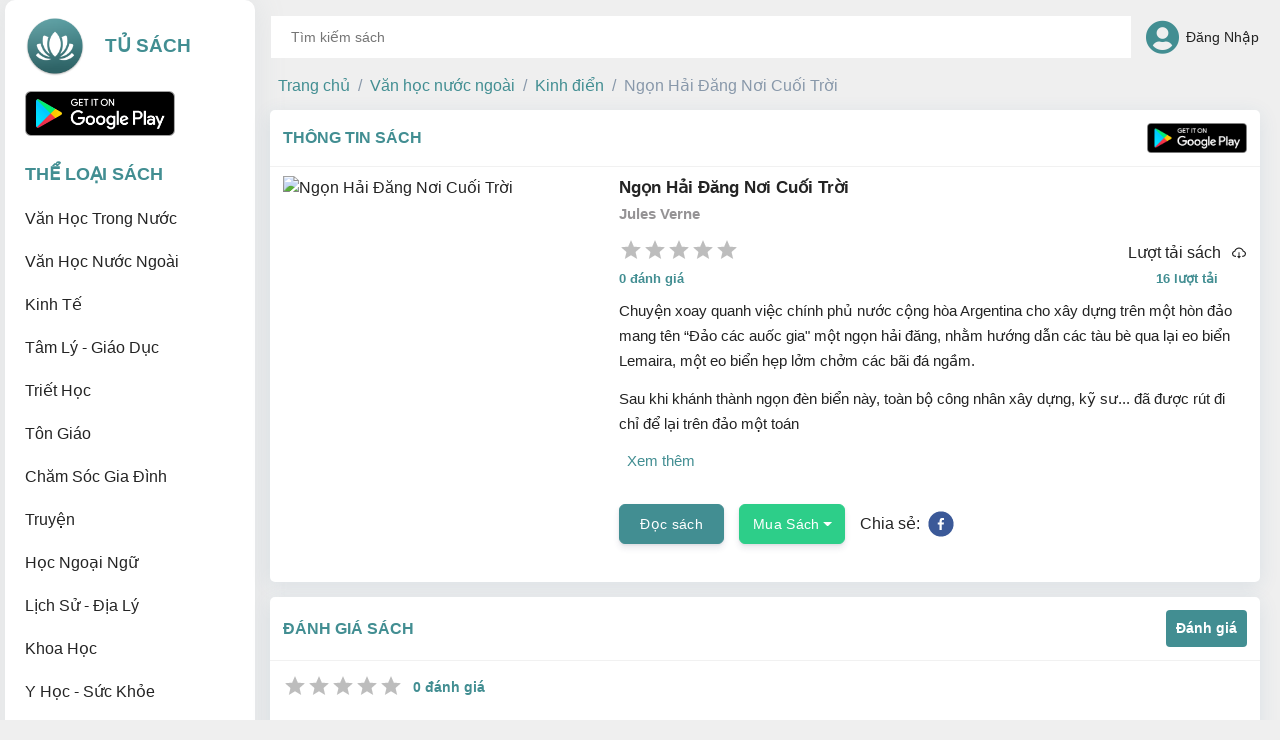

--- FILE ---
content_type: text/html; charset=utf-8
request_url: https://tusachvui.com/books/607-ngon-hai-dang-noi-cuoi-troi
body_size: 24137
content:
<!DOCTYPE html><html><head><meta charSet="utf-8"/><link rel="icon" href="/favicon.ico"/><meta name="viewport" content="width=device-width, initial-scale=1, maximum-scale=1"/><script src="https://www.gstatic.com/firebasejs/8.10.0/firebase-app.js"></script><script src="https://www.gstatic.com/firebasejs/8.10.0/firebase-analytics.js"></script><title>Tủ Sách | Ebook, Epub, Mobi, PRC, Sách điện tử - Ngọn Hải Đăng Nơi Cuối Trời ebook</title><meta name="description" content="Chuyện xoay quanh việc chính phủ nước cộng hòa Argentina cho xây dựng trên một hòn đảo mang tên “Đảo các auốc gia&quot; một ngọn hải đăng, nhằm hướng dẫn các tàu bè qua lại eo biển Lemaira, một eo biển hẹp lởm chởm các bãi đá ngầm.

Sau khi khánh thành ngọn đèn biển này, toàn bộ công nhân xây dựng, kỹ sư... đã được rút đi chỉ để lại trên đảo một toán bảo vệ gồm ba người là Vasquez, Felipe và Moriz. Tổ bảo vệ này có trách nhiệm vận hành đèn hằng đêm và bảo vệ nó. Họ sẽ ở lại đảo trong một thời gian nhất định, sau đó ở đất liền sẽ có một tổ bảo vệ khác ra thay thế họ để tiếp tục công việc trên.

Mọi việc đã diễn ra khá suôn sẻ trong thời gian đầu. Cho đến một ngày kia, trong một lần đi săn thú để có thịt tươi cải thiện bữa ăn, toán bảo vệ hạ được một con nai đã bị thương do một viên dạn mà ai đó đã bắn vào nó trước khi bị toán bảo vệ bắt được.

Sự việc này đem đến một nỗi lo ngại: trên hoang đảo này đã có người ngoài họ, mà những người này lại có súng.
Những người đó là ai, người lương thiện hay kẻ bắt lương?

Câu trả lời đến ngay sau đó với cái chết của hai nhân viên bao vệ là Felipe và Moriz. Họ bị hạ sát trong khi đang thi hành nhiệm vụ, bởi một băng cướp có vũ trang; bọn chúng khoảng 12 tên, tên cầm đầu là Kongre, một tên cướp khét tiếng ở vùng biển này.

Chỉ còn lại một mình tổ trưởng Vasquez đối mặt với một băng cướp có số lượng đông hơn gấp nhiều lần.

Anh sẽ phải hành động ra sao để có thể tự bảo vệ mình, đồng thời vẫn hoàn thành nhiệm vụ bảo vệ &quot;Ngọn hải đăng nơi cuối trời” nhằm tránh cho các tàu bè qua lại eo biển khỏi gặp hiểm nguy."/><meta property="og:url" content="https://tusachvui.com/books/607"/><meta property="og:type" content="website"/><meta property="og:title" content="Tủ Sách | Ebook, Epub, Mobi, PRC, Sách điện tử - Ngọn Hải Đăng Nơi Cuối Trời ebook"/><meta property="og:description" content="Chuyện xoay quanh việc chính phủ nước cộng hòa Argentina cho xây dựng trên một hòn đảo mang tên “Đảo các auốc gia&quot; một ngọn hải đăng, nhằm hướng dẫn các tàu bè qua lại eo biển Lemaira, một eo biển hẹp lởm chởm các bãi đá ngầm.

Sau khi khánh thành"/><meta property="og:image" content="https://api.tusachvui.com/fs/images/3d9add8c3e9a4de6b7b00c31d4ba35251684236583.jpg"/><meta name="next-head-count" content="12"/><link rel="preload" href="/_next/static/css/7f482231c9bbed253f4d.css" as="style"/><link rel="stylesheet" href="/_next/static/css/7f482231c9bbed253f4d.css" data-n-g=""/><noscript data-n-css=""></noscript><script defer="" nomodule="" src="/_next/static/chunks/polyfills-e7a279300235e161e32a.js"></script><script src="/_next/static/chunks/webpack-b451b68236911d1f327d.js" defer=""></script><script src="/_next/static/chunks/framework-2f612445bd50b211f15a.js" defer=""></script><script src="/_next/static/chunks/main-18e5535ffc85f4a7d113.js" defer=""></script><script src="/_next/static/chunks/pages/_app-e62ad4c41c18aaba4ebd.js" defer=""></script><script src="/_next/static/chunks/75fc9c18-84e7ab66c7989b7a8b6f.js" defer=""></script><script src="/_next/static/chunks/d7eeaac4-2bba53a1196d0e604c42.js" defer=""></script><script src="/_next/static/chunks/879-2dbe87612a68ce195bf2.js" defer=""></script><script src="/_next/static/chunks/947-402ddedaae80b68a5519.js" defer=""></script><script src="/_next/static/chunks/112-3d33cea9e696c4e78822.js" defer=""></script><script src="/_next/static/chunks/pages/books/%5Bid%5D-bdcd1e0fe39f51d5a5ec.js" defer=""></script><script src="/_next/static/7DdPP7CGnTqfGpx4VF8Mb/_buildManifest.js" defer=""></script><script src="/_next/static/7DdPP7CGnTqfGpx4VF8Mb/_ssgManifest.js" defer=""></script><style data-styled="" data-styled-version="5.3.0"></style></head><body><div id="__next"><div class="page book-app"><div class="pageContainer"><nav class="navigation navbar-vertical  navbar-light bg-white sidebar navbar navbar-expand-md"><div class="logo" href="/"><div class="logo__container"><img src="/logo_trans.png" alt="logo"/><div class="hambergerIcon__container--content"><h2>Tủ Sách</h2></div></div><div class="hamberger"><svg stroke="currentColor" fill="currentColor" stroke-width="0" viewBox="0 0 512 512" class="hambergerIcon" height="1em" width="1em" xmlns="http://www.w3.org/2000/svg"><path d="M32 96v64h448V96H32zm0 128v64h448v-64H32zm0 128v64h448v-64H32z"></path></svg></div></div><div class="container-fluid"><ul class="mb-md-3 navbar-nav"><div class="play-store-container"><div class="play-store"><a href="#" rel="noreferrer"><img src="/CHPlay.png" alt="facebook"/></a></div></div><li class="nav-item"><div class="titleList">Thể loại sách</div></li><div class="accordion"><div class="card_item card__acordion card"><button variant="link" type="button"><div class="card_item--navItem"><li class="nav__item   nav-item"><a class="nav__item--link nav-link">Văn học trong nước</a></li></div></button><div class="collapse"><div class="card__body card-body"><div class="navItem__list"><li href="/books?categoryId=1" class="nav__item  nav-item"><a class="nav__links nav-link">Tất cả</a></li></div><div class="navItem__list"><li href="/books?categoryId=23" class="nav__item  nav-item"><a class="nav__links nav-link">Chiến tranh</a></li></div><div class="navItem__list"><li href="/books?categoryId=27" class="nav__item  nav-item"><a class="nav__links nav-link">Chính luận</a></li></div><div class="navItem__list"><li href="/books?categoryId=28" class="nav__item  nav-item"><a class="nav__links nav-link">Dân gian</a></li></div><div class="navItem__list"><li href="/books?categoryId=125" class="nav__item  nav-item"><a class="nav__links nav-link">Du Ký</a></li></div><div class="navItem__list"><li href="/books?categoryId=25" class="nav__item  nav-item"><a class="nav__links nav-link">Giả tưởng</a></li></div><div class="navItem__list"><li href="/books?categoryId=19" class="nav__item  nav-item"><a class="nav__links nav-link">Hiện thực</a></li></div><div class="navItem__list"><li href="/books?categoryId=81" class="nav__item  nav-item"><a class="nav__links nav-link">Hồi Ký - Tuỳ Bút</a></li></div><div class="navItem__list"><li href="/books?categoryId=30" class="nav__item  nav-item"><a class="nav__links nav-link">Khác</a></li></div><div class="navItem__list"><li href="/books?categoryId=26" class="nav__item  nav-item"><a class="nav__links nav-link">Kinh dị</a></li></div><div class="navItem__list"><li href="/books?categoryId=17" class="nav__item  nav-item"><a class="nav__links nav-link">Lãng mạn</a></li></div><div class="navItem__list"><li href="/books?categoryId=21" class="nav__item  nav-item"><a class="nav__links nav-link">Lịch sử</a></li></div><div class="navItem__list"><li href="/books?categoryId=20" class="nav__item  nav-item"><a class="nav__links nav-link">Tâm lý</a></li></div><div class="navItem__list"><li href="/books?categoryId=24" class="nav__item  nav-item"><a class="nav__links nav-link">Trinh thám</a></li></div><div class="navItem__list"><li href="/books?categoryId=29" class="nav__item  nav-item"><a class="nav__links nav-link">Truyện cười</a></li></div><div class="navItem__list"><li href="/books?categoryId=22" class="nav__item  nav-item"><a class="nav__links nav-link">Truyện ngắn - Tản văn</a></li></div><div class="navItem__list"><li href="/books?categoryId=18" class="nav__item  nav-item"><a class="nav__links nav-link">Tuổi hoa</a></li></div></div></div></div><div class="card_item card__acordion card"><button variant="link" type="button"><div class="card_item--navItem"><li class="nav__item   nav-item"><a class="nav__item--link nav-link">Văn học nước ngoài</a></li></div></button><div class="collapse"><div class="card__body card-body"><div class="navItem__list"><li href="/books?categoryId=2" class="nav__item  nav-item"><a class="nav__links nav-link">Tất cả</a></li></div><div class="navItem__list"><li href="/books?categoryId=33" class="nav__item  nav-item"><a class="nav__links nav-link">Cổ tích</a></li></div><div class="navItem__list"><li href="/books?categoryId=31" class="nav__item  nav-item"><a class="nav__links nav-link">Giả tưởng</a></li></div><div class="navItem__list"><li href="/books?categoryId=34" class="nav__item  nav-item"><a class="nav__links nav-link">Hài hước</a></li></div><div class="navItem__list"><li href="/books?categoryId=36" class="nav__item  nav-item"><a class="nav__links nav-link">Huyền bí</a></li></div><div class="navItem__list"><li href="/books?categoryId=16" class="nav__item  nav-item"><a class="nav__links nav-link">Khác</a></li></div><div class="navItem__list"><li href="/books?categoryId=8" class="nav__item  nav-item"><a class="nav__links nav-link">Kinh điển</a></li></div><div class="navItem__list"><li href="/books?categoryId=12" class="nav__item  nav-item"><a class="nav__links nav-link">Lãng mạn</a></li></div><div class="navItem__list"><li href="/books?categoryId=11" class="nav__item  nav-item"><a class="nav__links nav-link">Lịch sử - Dã sử</a></li></div><div class="navItem__list"><li href="/books?categoryId=122" class="nav__item  nav-item"><a class="nav__links nav-link">Light Novel</a></li></div><div class="navItem__list"><li href="/books?categoryId=13" class="nav__item  nav-item"><a class="nav__links nav-link">Phiêu lưu</a></li></div><div class="navItem__list"><li href="/books?categoryId=9" class="nav__item  nav-item"><a class="nav__links nav-link">Tâm lý xã hội</a></li></div><div class="navItem__list"><li href="/books?categoryId=32" class="nav__item  nav-item"><a class="nav__links nav-link">Thiếu nhi</a></li></div><div class="navItem__list"><li href="/books?categoryId=35" class="nav__item  nav-item"><a class="nav__links nav-link">Tiểu sử - Hồi ký</a></li></div><div class="navItem__list"><li href="/books?categoryId=10" class="nav__item  nav-item"><a class="nav__links nav-link">Trinh thám</a></li></div><div class="navItem__list"><li href="/books?categoryId=15" class="nav__item  nav-item"><a class="nav__links nav-link">Truyện ngắn - Tản văn</a></li></div></div></div></div><div class="card_item card__acordion card"><button variant="link" type="button"><div class="card_item--navItem"><li class="nav__item   nav-item"><a class="nav__item--link nav-link">Kinh tế</a></li></div></button><div class="collapse"><div class="card__body card-body"><div class="navItem__list"><li href="/books?categoryId=3" class="nav__item  nav-item"><a class="nav__links nav-link">Tất cả</a></li></div><div class="navItem__list"><li href="/books?categoryId=40" class="nav__item  nav-item"><a class="nav__links nav-link">Bài học kinh doanh</a></li></div><div class="navItem__list"><li href="/books?categoryId=44" class="nav__item  nav-item"><a class="nav__links nav-link">Đầu tư</a></li></div><div class="navItem__list"><li href="/books?categoryId=47" class="nav__item  nav-item"><a class="nav__links nav-link">Kế toán</a></li></div><div class="navItem__list"><li href="/books?categoryId=48" class="nav__item  nav-item"><a class="nav__links nav-link">Khác</a></li></div><div class="navItem__list"><li href="/books?categoryId=45" class="nav__item  nav-item"><a class="nav__links nav-link">Khởi nghiệp</a></li></div><div class="navItem__list"><li href="/books?categoryId=39" class="nav__item  nav-item"><a class="nav__links nav-link">Kinh tế học</a></li></div><div class="navItem__list"><li href="/books?categoryId=37" class="nav__item  nav-item"><a class="nav__links nav-link">Kỹ năng kinh doanh</a></li></div><div class="navItem__list"><li href="/books?categoryId=38" class="nav__item  nav-item"><a class="nav__links nav-link">Marketing</a></li></div><div class="navItem__list"><li href="/books?categoryId=46" class="nav__item  nav-item"><a class="nav__links nav-link">Nhân sự</a></li></div><div class="navItem__list"><li href="/books?categoryId=41" class="nav__item  nav-item"><a class="nav__links nav-link">Phân tích kinh tế</a></li></div><div class="navItem__list"><li href="/books?categoryId=42" class="nav__item  nav-item"><a class="nav__links nav-link">Quản trị</a></li></div><div class="navItem__list"><li href="/books?categoryId=43" class="nav__item  nav-item"><a class="nav__links nav-link">Tài chính</a></li></div></div></div></div><div class="card_item card__acordion card"><button variant="link" type="button"><div class="card_item--navItem"><li class="nav__item   nav-item"><a class="nav__item--link nav-link">Tâm lý - Giáo dục</a></li></div></button><div class="collapse"><div class="card__body card-body"><div class="navItem__list"><li href="/books?categoryId=4" class="nav__item  nav-item"><a class="nav__links nav-link">Tất cả</a></li></div><div class="navItem__list"><li href="/books?categoryId=49" class="nav__item  nav-item"><a class="nav__links nav-link">Chuyên ngành</a></li></div><div class="navItem__list"><li href="/books?categoryId=54" class="nav__item  nav-item"><a class="nav__links nav-link">Khác</a></li></div><div class="navItem__list"><li href="/books?categoryId=50" class="nav__item  nav-item"><a class="nav__links nav-link">Làm người</a></li></div><div class="navItem__list"><li href="/books?categoryId=53" class="nav__item  nav-item"><a class="nav__links nav-link">Self-help</a></li></div><div class="navItem__list"><li href="/books?categoryId=52" class="nav__item  nav-item"><a class="nav__links nav-link">Thường thức</a></li></div><div class="navItem__list"><li href="/books?categoryId=51" class="nav__item  nav-item"><a class="nav__links nav-link">Ứng dụng</a></li></div></div></div></div><div class="card_item card__acordion card"><button variant="link" type="button"><div class="card_item--navItem"><li class="nav__item   nav-item"><a class="nav__item--link nav-link">Triết học</a></li></div></button><div class="collapse"><div class="card__body card-body"><div class="navItem__list"><li href="/books?categoryId=5" class="nav__item  nav-item"><a class="nav__links nav-link">Tất cả</a></li></div><div class="navItem__list"><li href="/books?categoryId=55" class="nav__item  nav-item"><a class="nav__links nav-link">Chính trị</a></li></div><div class="navItem__list"><li href="/books?categoryId=56" class="nav__item  nav-item"><a class="nav__links nav-link">Cổ điển</a></li></div><div class="navItem__list"><li href="/books?categoryId=57" class="nav__item  nav-item"><a class="nav__links nav-link">Đạo đức</a></li></div><div class="navItem__list"><li href="/books?categoryId=58" class="nav__item  nav-item"><a class="nav__links nav-link">Đông phương</a></li></div><div class="navItem__list"><li href="/books?categoryId=59" class="nav__item  nav-item"><a class="nav__links nav-link">Giáo dục</a></li></div><div class="navItem__list"><li href="/books?categoryId=60" class="nav__item  nav-item"><a class="nav__links nav-link">Hiện sinh</a></li></div><div class="navItem__list"><li href="/books?categoryId=65" class="nav__item  nav-item"><a class="nav__links nav-link">Khác</a></li></div><div class="navItem__list"><li href="/books?categoryId=61" class="nav__item  nav-item"><a class="nav__links nav-link">Mỹ học</a></li></div><div class="navItem__list"><li href="/books?categoryId=62" class="nav__item  nav-item"><a class="nav__links nav-link">Phân tâm</a></li></div><div class="navItem__list"><li href="/books?categoryId=63" class="nav__item  nav-item"><a class="nav__links nav-link">Siêu hình</a></li></div><div class="navItem__list"><li href="/books?categoryId=64" class="nav__item  nav-item"><a class="nav__links nav-link">Tôn giáo</a></li></div></div></div></div><div class="card_item card__acordion card"><button variant="link" type="button"><div class="card_item--navItem"><li class="nav__item   nav-item"><a class="nav__item--link nav-link">Tôn giáo</a></li></div></button><div class="collapse"><div class="card__body card-body"><div class="navItem__list"><li href="/books?categoryId=6" class="nav__item  nav-item"><a class="nav__links nav-link">Tất cả</a></li></div><div class="navItem__list"><li href="/books?categoryId=66" class="nav__item  nav-item"><a class="nav__links nav-link">Ấn Độ</a></li></div><div class="navItem__list"><li href="/books?categoryId=67" class="nav__item  nav-item"><a class="nav__links nav-link">Bộ Lạc</a></li></div><div class="navItem__list"><li href="/books?categoryId=121" class="nav__item  nav-item"><a class="nav__links nav-link">Chiêm Tinh - Phong Thuỷ</a></li></div><div class="navItem__list"><li href="/books?categoryId=68" class="nav__item  nav-item"><a class="nav__links nav-link">Cơ Đốc</a></li></div><div class="navItem__list"><li href="/books?categoryId=69" class="nav__item  nav-item"><a class="nav__links nav-link">Dân Gian</a></li></div><div class="navItem__list"><li href="/books?categoryId=71" class="nav__item  nav-item"><a class="nav__links nav-link">Đạo Giáo</a></li></div><div class="navItem__list"><li href="/books?categoryId=72" class="nav__item  nav-item"><a class="nav__links nav-link">Đạo Hồi</a></li></div><div class="navItem__list"><li href="/books?categoryId=70" class="nav__item  nav-item"><a class="nav__links nav-link">Do Thái</a></li></div><div class="navItem__list"><li href="/books?categoryId=76" class="nav__item  nav-item"><a class="nav__links nav-link">Khác</a></li></div><div class="navItem__list"><li href="/books?categoryId=73" class="nav__item  nav-item"><a class="nav__links nav-link">Nho Giáo</a></li></div><div class="navItem__list"><li href="/books?categoryId=74" class="nav__item  nav-item"><a class="nav__links nav-link">Phật Giáo</a></li></div><div class="navItem__list"><li href="/books?categoryId=75" class="nav__item  nav-item"><a class="nav__links nav-link">Thần Giáo</a></li></div></div></div></div><div class="card_item card__acordion card"><button variant="link" type="button"><div class="card_item--navItem"><li class="nav__item   nav-item"><a class="nav__item--link nav-link">Chăm sóc gia đình</a></li></div></button><div class="collapse"><div class="card__body card-body"><div class="navItem__list"><li href="/books?categoryId=77" class="nav__item  nav-item"><a class="nav__links nav-link">Tất cả</a></li></div><div class="navItem__list"><li href="/books?categoryId=79" class="nav__item  nav-item"><a class="nav__links nav-link">Nuôi dạy con</a></li></div><div class="navItem__list"><li href="/books?categoryId=80" class="nav__item  nav-item"><a class="nav__links nav-link">Phụ nữ - Làm đẹp</a></li></div><div class="navItem__list"><li href="/books?categoryId=78" class="nav__item  nav-item"><a class="nav__links nav-link">Sức khoẻ</a></li></div></div></div></div><div class="card_item card__acordion card"><button variant="link" type="button"><div class="card_item--navItem"><li class="nav__item   nav-item"><a class="nav__item--link nav-link">Truyện</a></li></div></button><div class="collapse"><div class="card__body card-body"><div class="navItem__list"><li href="/books?categoryId=82" class="nav__item  nav-item"><a class="nav__links nav-link">Tất cả</a></li></div><div class="navItem__list"><li href="/books?categoryId=84" class="nav__item  nav-item"><a class="nav__links nav-link">Kiếm Hiệp</a></li></div><div class="navItem__list"><li href="/books?categoryId=83" class="nav__item  nav-item"><a class="nav__links nav-link">Ngôn Tình</a></li></div></div></div></div><div class="card_item card__acordion card"><button variant="link" type="button"><div class="card_item--navItem"><li class="nav__item   nav-item"><a class="nav__item--link nav-link">Học ngoại ngữ</a></li></div></button><div class="collapse"><div class="card__body card-body"><div class="navItem__list"><li href="/books?categoryId=86" class="nav__item  nav-item"><a class="nav__links nav-link">Tất cả</a></li></div><div class="navItem__list"><li href="/books?categoryId=124" class="nav__item  nav-item"><a class="nav__links nav-link">Khác</a></li></div><div class="navItem__list"><li href="/books?categoryId=87" class="nav__item  nav-item"><a class="nav__links nav-link">Tiếng Anh</a></li></div><div class="navItem__list"><li href="/books?categoryId=109" class="nav__item  nav-item"><a class="nav__links nav-link">Tiếng Đức</a></li></div></div></div></div><div class="card_item card__acordion card"><button variant="link" type="button"><div class="card_item--navItem"><li class="nav__item   nav-item"><a class="nav__item--link nav-link">Lịch sử - Địa lý</a></li></div></button><div class="collapse"><div class="card__body card-body"><div class="navItem__list"><li href="/books?categoryId=97" class="nav__item  nav-item"><a class="nav__links nav-link">Tất cả</a></li></div><div class="navItem__list"><li href="/books?categoryId=98" class="nav__item  nav-item"><a class="nav__links nav-link">Địa lý Thế Giới</a></li></div><div class="navItem__list"><li href="/books?categoryId=99" class="nav__item  nav-item"><a class="nav__links nav-link">Địa lý Việt Nam</a></li></div><div class="navItem__list"><li href="/books?categoryId=100" class="nav__item  nav-item"><a class="nav__links nav-link">Lịch sử Thế Giới</a></li></div><div class="navItem__list"><li href="/books?categoryId=101" class="nav__item  nav-item"><a class="nav__links nav-link">Lịch sử Việt Nam</a></li></div></div></div></div><div class="card_item card__acordion card"><button variant="link" type="button"><div class="card_item--navItem"><li class="nav__item   nav-item"><a class="nav__item--link nav-link">Khoa học</a></li></div></button><div class="collapse"><div class="card__body card-body"><div class="navItem__list"><li href="/books?categoryId=102" class="nav__item  nav-item"><a class="nav__links nav-link">Tất cả</a></li></div><div class="navItem__list"><li href="/books?categoryId=108" class="nav__item  nav-item"><a class="nav__links nav-link">Khác</a></li></div><div class="navItem__list"><li href="/books?categoryId=103" class="nav__item  nav-item"><a class="nav__links nav-link">Kỹ thuật</a></li></div><div class="navItem__list"><li href="/books?categoryId=104" class="nav__item  nav-item"><a class="nav__links nav-link">Sinh học</a></li></div><div class="navItem__list"><li href="/books?categoryId=105" class="nav__item  nav-item"><a class="nav__links nav-link">Thiên văn</a></li></div><div class="navItem__list"><li href="/books?categoryId=106" class="nav__item  nav-item"><a class="nav__links nav-link">Tự nhiên</a></li></div><div class="navItem__list"><li href="/books?categoryId=107" class="nav__item  nav-item"><a class="nav__links nav-link">Xã hội</a></li></div></div></div></div><div class="card_item card__acordion card"><button variant="link" type="button"><div class="card_item--navItem"><li class="nav__item   nav-item"><a class="nav__item--link nav-link">Y học - Sức khỏe</a></li></div></button><div class="collapse"><div class="card__body card-body"><div class="navItem__list"><li href="/books?categoryId=110" class="nav__item  nav-item"><a class="nav__links nav-link">Tất cả</a></li></div><div class="navItem__list"><li href="/books?categoryId=112" class="nav__item  nav-item"><a class="nav__links nav-link">Đông y</a></li></div><div class="navItem__list"><li href="/books?categoryId=113" class="nav__item  nav-item"><a class="nav__links nav-link">Tây y</a></li></div><div class="navItem__list"><li href="/books?categoryId=111" class="nav__item  nav-item"><a class="nav__links nav-link">Y học thường thức</a></li></div></div></div></div><div class="card_item card__acordion card"><button variant="link" type="button"><div class="card_item--navItem"><li class="nav__item   nav-item"><a class="nav__item--link nav-link">Kỹ năng - Sở thích</a></li></div></button><div class="collapse"><div class="card__body card-body"><div class="navItem__list"><li href="/books?categoryId=115" class="nav__item  nav-item"><a class="nav__links nav-link">Tất cả</a></li></div><div class="navItem__list"><li href="/books?categoryId=116" class="nav__item  nav-item"><a class="nav__links nav-link">Nấu ăn</a></li></div><div class="navItem__list"><li href="/books?categoryId=123" class="nav__item  nav-item"><a class="nav__links nav-link">Thể Thao</a></li></div></div></div></div></div></ul></div></nav><div class="main-content"><nav id="navbar-main" class="navbar-dark navbar navbar-expand-md"><div class="hambergerIcon"><div class="hambergerIcon__container"><svg stroke="currentColor" fill="currentColor" stroke-width="0" viewBox="0 0 512 512" class="hambergerIcon__container--icon" height="1em" width="1em" xmlns="http://www.w3.org/2000/svg"><path d="M32 96v64h448V96H32zm0 128v64h448v-64H32zm0 128v64h448v-64H32z"></path></svg><div class="hambergerIcon__container--content" href="/"><img src="/logo_trans.png" alt="logo"/><div><h1>Tủ Sách</h1></div></div></div></div><div class="search-bar"><div role="combobox" aria-haspopup="listbox" aria-owns="react-autowhatever-1" aria-expanded="false" class="react-autosuggest__container"><input type="text" value="" autoComplete="off" aria-autocomplete="list" aria-controls="react-autowhatever-1" class="react-autosuggest__input" placeholder="Tìm kiếm sách"/><div id="react-autowhatever-1" role="listbox" class="react-autosuggest__suggestions-container"></div></div></div><ul class="align-items-center  d-md-flex account-container nav"><div class="dropdown" href="/auth/login"><div class="guestAccountContainer"><i class="fas fa-user-circle user-icon"></i><div class="username-container guestAccountContainer__title"><div><h5 class="normal-weight">Đăng Nhập</h5></div></div></div></div></ul></nav><div class="NavList sidebar sidebar-mobile"><div class="logo"><div class="logo__container"><img src="/logo_trans.png" alt="logo"/><div class="hambergerIcon__container--text"><h2>Tủ Sách</h2></div></div><div class="hamberger"><svg stroke="currentColor" fill="currentColor" stroke-width="0" viewBox="0 0 512 512" class="hambergerIcon" height="1em" width="1em" xmlns="http://www.w3.org/2000/svg"><path d="M32 96v64h448V96H32zm0 128v64h448v-64H32zm0 128v64h448v-64H32z"></path></svg></div></div><div class="nav__list "><div class="nav__list-container"><div class="play-store-container"><div class="play-store"><a href="#" rel="noreferrer"><img src="/CHPlay.png" alt="facebook"/></a></div></div><li class="nav-item"><div class="titleList">Thể loại sách</div></li><div class="accordion"><div class="card_item card__acordion card"><button variant="link" type="button"><div class="card_item--navItem"><li class="nav__item   nav-item"><a class="nav__item--link nav-link">Văn học trong nước</a></li></div></button><div class="collapse"><div class="card__body card-body"><div class="navItem__list"><li href="/books?categoryId=1" class="nav__item  nav-item"><a class="nav__links nav-link">Tất cả</a></li></div><div class="navItem__list"><li href="/books?categoryId=23" class="nav__item  nav-item"><a class="nav__links nav-link">Chiến tranh</a></li></div><div class="navItem__list"><li href="/books?categoryId=27" class="nav__item  nav-item"><a class="nav__links nav-link">Chính luận</a></li></div><div class="navItem__list"><li href="/books?categoryId=28" class="nav__item  nav-item"><a class="nav__links nav-link">Dân gian</a></li></div><div class="navItem__list"><li href="/books?categoryId=125" class="nav__item  nav-item"><a class="nav__links nav-link">Du Ký</a></li></div><div class="navItem__list"><li href="/books?categoryId=25" class="nav__item  nav-item"><a class="nav__links nav-link">Giả tưởng</a></li></div><div class="navItem__list"><li href="/books?categoryId=19" class="nav__item  nav-item"><a class="nav__links nav-link">Hiện thực</a></li></div><div class="navItem__list"><li href="/books?categoryId=81" class="nav__item  nav-item"><a class="nav__links nav-link">Hồi Ký - Tuỳ Bút</a></li></div><div class="navItem__list"><li href="/books?categoryId=30" class="nav__item  nav-item"><a class="nav__links nav-link">Khác</a></li></div><div class="navItem__list"><li href="/books?categoryId=26" class="nav__item  nav-item"><a class="nav__links nav-link">Kinh dị</a></li></div><div class="navItem__list"><li href="/books?categoryId=17" class="nav__item  nav-item"><a class="nav__links nav-link">Lãng mạn</a></li></div><div class="navItem__list"><li href="/books?categoryId=21" class="nav__item  nav-item"><a class="nav__links nav-link">Lịch sử</a></li></div><div class="navItem__list"><li href="/books?categoryId=20" class="nav__item  nav-item"><a class="nav__links nav-link">Tâm lý</a></li></div><div class="navItem__list"><li href="/books?categoryId=24" class="nav__item  nav-item"><a class="nav__links nav-link">Trinh thám</a></li></div><div class="navItem__list"><li href="/books?categoryId=29" class="nav__item  nav-item"><a class="nav__links nav-link">Truyện cười</a></li></div><div class="navItem__list"><li href="/books?categoryId=22" class="nav__item  nav-item"><a class="nav__links nav-link">Truyện ngắn - Tản văn</a></li></div><div class="navItem__list"><li href="/books?categoryId=18" class="nav__item  nav-item"><a class="nav__links nav-link">Tuổi hoa</a></li></div></div></div></div><div class="card_item card__acordion card"><button variant="link" type="button"><div class="card_item--navItem"><li class="nav__item   nav-item"><a class="nav__item--link nav-link">Văn học nước ngoài</a></li></div></button><div class="collapse"><div class="card__body card-body"><div class="navItem__list"><li href="/books?categoryId=2" class="nav__item  nav-item"><a class="nav__links nav-link">Tất cả</a></li></div><div class="navItem__list"><li href="/books?categoryId=33" class="nav__item  nav-item"><a class="nav__links nav-link">Cổ tích</a></li></div><div class="navItem__list"><li href="/books?categoryId=31" class="nav__item  nav-item"><a class="nav__links nav-link">Giả tưởng</a></li></div><div class="navItem__list"><li href="/books?categoryId=34" class="nav__item  nav-item"><a class="nav__links nav-link">Hài hước</a></li></div><div class="navItem__list"><li href="/books?categoryId=36" class="nav__item  nav-item"><a class="nav__links nav-link">Huyền bí</a></li></div><div class="navItem__list"><li href="/books?categoryId=16" class="nav__item  nav-item"><a class="nav__links nav-link">Khác</a></li></div><div class="navItem__list"><li href="/books?categoryId=8" class="nav__item  nav-item"><a class="nav__links nav-link">Kinh điển</a></li></div><div class="navItem__list"><li href="/books?categoryId=12" class="nav__item  nav-item"><a class="nav__links nav-link">Lãng mạn</a></li></div><div class="navItem__list"><li href="/books?categoryId=11" class="nav__item  nav-item"><a class="nav__links nav-link">Lịch sử - Dã sử</a></li></div><div class="navItem__list"><li href="/books?categoryId=122" class="nav__item  nav-item"><a class="nav__links nav-link">Light Novel</a></li></div><div class="navItem__list"><li href="/books?categoryId=13" class="nav__item  nav-item"><a class="nav__links nav-link">Phiêu lưu</a></li></div><div class="navItem__list"><li href="/books?categoryId=9" class="nav__item  nav-item"><a class="nav__links nav-link">Tâm lý xã hội</a></li></div><div class="navItem__list"><li href="/books?categoryId=32" class="nav__item  nav-item"><a class="nav__links nav-link">Thiếu nhi</a></li></div><div class="navItem__list"><li href="/books?categoryId=35" class="nav__item  nav-item"><a class="nav__links nav-link">Tiểu sử - Hồi ký</a></li></div><div class="navItem__list"><li href="/books?categoryId=10" class="nav__item  nav-item"><a class="nav__links nav-link">Trinh thám</a></li></div><div class="navItem__list"><li href="/books?categoryId=15" class="nav__item  nav-item"><a class="nav__links nav-link">Truyện ngắn - Tản văn</a></li></div></div></div></div><div class="card_item card__acordion card"><button variant="link" type="button"><div class="card_item--navItem"><li class="nav__item   nav-item"><a class="nav__item--link nav-link">Kinh tế</a></li></div></button><div class="collapse"><div class="card__body card-body"><div class="navItem__list"><li href="/books?categoryId=3" class="nav__item  nav-item"><a class="nav__links nav-link">Tất cả</a></li></div><div class="navItem__list"><li href="/books?categoryId=40" class="nav__item  nav-item"><a class="nav__links nav-link">Bài học kinh doanh</a></li></div><div class="navItem__list"><li href="/books?categoryId=44" class="nav__item  nav-item"><a class="nav__links nav-link">Đầu tư</a></li></div><div class="navItem__list"><li href="/books?categoryId=47" class="nav__item  nav-item"><a class="nav__links nav-link">Kế toán</a></li></div><div class="navItem__list"><li href="/books?categoryId=48" class="nav__item  nav-item"><a class="nav__links nav-link">Khác</a></li></div><div class="navItem__list"><li href="/books?categoryId=45" class="nav__item  nav-item"><a class="nav__links nav-link">Khởi nghiệp</a></li></div><div class="navItem__list"><li href="/books?categoryId=39" class="nav__item  nav-item"><a class="nav__links nav-link">Kinh tế học</a></li></div><div class="navItem__list"><li href="/books?categoryId=37" class="nav__item  nav-item"><a class="nav__links nav-link">Kỹ năng kinh doanh</a></li></div><div class="navItem__list"><li href="/books?categoryId=38" class="nav__item  nav-item"><a class="nav__links nav-link">Marketing</a></li></div><div class="navItem__list"><li href="/books?categoryId=46" class="nav__item  nav-item"><a class="nav__links nav-link">Nhân sự</a></li></div><div class="navItem__list"><li href="/books?categoryId=41" class="nav__item  nav-item"><a class="nav__links nav-link">Phân tích kinh tế</a></li></div><div class="navItem__list"><li href="/books?categoryId=42" class="nav__item  nav-item"><a class="nav__links nav-link">Quản trị</a></li></div><div class="navItem__list"><li href="/books?categoryId=43" class="nav__item  nav-item"><a class="nav__links nav-link">Tài chính</a></li></div></div></div></div><div class="card_item card__acordion card"><button variant="link" type="button"><div class="card_item--navItem"><li class="nav__item   nav-item"><a class="nav__item--link nav-link">Tâm lý - Giáo dục</a></li></div></button><div class="collapse"><div class="card__body card-body"><div class="navItem__list"><li href="/books?categoryId=4" class="nav__item  nav-item"><a class="nav__links nav-link">Tất cả</a></li></div><div class="navItem__list"><li href="/books?categoryId=49" class="nav__item  nav-item"><a class="nav__links nav-link">Chuyên ngành</a></li></div><div class="navItem__list"><li href="/books?categoryId=54" class="nav__item  nav-item"><a class="nav__links nav-link">Khác</a></li></div><div class="navItem__list"><li href="/books?categoryId=50" class="nav__item  nav-item"><a class="nav__links nav-link">Làm người</a></li></div><div class="navItem__list"><li href="/books?categoryId=53" class="nav__item  nav-item"><a class="nav__links nav-link">Self-help</a></li></div><div class="navItem__list"><li href="/books?categoryId=52" class="nav__item  nav-item"><a class="nav__links nav-link">Thường thức</a></li></div><div class="navItem__list"><li href="/books?categoryId=51" class="nav__item  nav-item"><a class="nav__links nav-link">Ứng dụng</a></li></div></div></div></div><div class="card_item card__acordion card"><button variant="link" type="button"><div class="card_item--navItem"><li class="nav__item   nav-item"><a class="nav__item--link nav-link">Triết học</a></li></div></button><div class="collapse"><div class="card__body card-body"><div class="navItem__list"><li href="/books?categoryId=5" class="nav__item  nav-item"><a class="nav__links nav-link">Tất cả</a></li></div><div class="navItem__list"><li href="/books?categoryId=55" class="nav__item  nav-item"><a class="nav__links nav-link">Chính trị</a></li></div><div class="navItem__list"><li href="/books?categoryId=56" class="nav__item  nav-item"><a class="nav__links nav-link">Cổ điển</a></li></div><div class="navItem__list"><li href="/books?categoryId=57" class="nav__item  nav-item"><a class="nav__links nav-link">Đạo đức</a></li></div><div class="navItem__list"><li href="/books?categoryId=58" class="nav__item  nav-item"><a class="nav__links nav-link">Đông phương</a></li></div><div class="navItem__list"><li href="/books?categoryId=59" class="nav__item  nav-item"><a class="nav__links nav-link">Giáo dục</a></li></div><div class="navItem__list"><li href="/books?categoryId=60" class="nav__item  nav-item"><a class="nav__links nav-link">Hiện sinh</a></li></div><div class="navItem__list"><li href="/books?categoryId=65" class="nav__item  nav-item"><a class="nav__links nav-link">Khác</a></li></div><div class="navItem__list"><li href="/books?categoryId=61" class="nav__item  nav-item"><a class="nav__links nav-link">Mỹ học</a></li></div><div class="navItem__list"><li href="/books?categoryId=62" class="nav__item  nav-item"><a class="nav__links nav-link">Phân tâm</a></li></div><div class="navItem__list"><li href="/books?categoryId=63" class="nav__item  nav-item"><a class="nav__links nav-link">Siêu hình</a></li></div><div class="navItem__list"><li href="/books?categoryId=64" class="nav__item  nav-item"><a class="nav__links nav-link">Tôn giáo</a></li></div></div></div></div><div class="card_item card__acordion card"><button variant="link" type="button"><div class="card_item--navItem"><li class="nav__item   nav-item"><a class="nav__item--link nav-link">Tôn giáo</a></li></div></button><div class="collapse"><div class="card__body card-body"><div class="navItem__list"><li href="/books?categoryId=6" class="nav__item  nav-item"><a class="nav__links nav-link">Tất cả</a></li></div><div class="navItem__list"><li href="/books?categoryId=66" class="nav__item  nav-item"><a class="nav__links nav-link">Ấn Độ</a></li></div><div class="navItem__list"><li href="/books?categoryId=67" class="nav__item  nav-item"><a class="nav__links nav-link">Bộ Lạc</a></li></div><div class="navItem__list"><li href="/books?categoryId=121" class="nav__item  nav-item"><a class="nav__links nav-link">Chiêm Tinh - Phong Thuỷ</a></li></div><div class="navItem__list"><li href="/books?categoryId=68" class="nav__item  nav-item"><a class="nav__links nav-link">Cơ Đốc</a></li></div><div class="navItem__list"><li href="/books?categoryId=69" class="nav__item  nav-item"><a class="nav__links nav-link">Dân Gian</a></li></div><div class="navItem__list"><li href="/books?categoryId=71" class="nav__item  nav-item"><a class="nav__links nav-link">Đạo Giáo</a></li></div><div class="navItem__list"><li href="/books?categoryId=72" class="nav__item  nav-item"><a class="nav__links nav-link">Đạo Hồi</a></li></div><div class="navItem__list"><li href="/books?categoryId=70" class="nav__item  nav-item"><a class="nav__links nav-link">Do Thái</a></li></div><div class="navItem__list"><li href="/books?categoryId=76" class="nav__item  nav-item"><a class="nav__links nav-link">Khác</a></li></div><div class="navItem__list"><li href="/books?categoryId=73" class="nav__item  nav-item"><a class="nav__links nav-link">Nho Giáo</a></li></div><div class="navItem__list"><li href="/books?categoryId=74" class="nav__item  nav-item"><a class="nav__links nav-link">Phật Giáo</a></li></div><div class="navItem__list"><li href="/books?categoryId=75" class="nav__item  nav-item"><a class="nav__links nav-link">Thần Giáo</a></li></div></div></div></div><div class="card_item card__acordion card"><button variant="link" type="button"><div class="card_item--navItem"><li class="nav__item   nav-item"><a class="nav__item--link nav-link">Chăm sóc gia đình</a></li></div></button><div class="collapse"><div class="card__body card-body"><div class="navItem__list"><li href="/books?categoryId=77" class="nav__item  nav-item"><a class="nav__links nav-link">Tất cả</a></li></div><div class="navItem__list"><li href="/books?categoryId=79" class="nav__item  nav-item"><a class="nav__links nav-link">Nuôi dạy con</a></li></div><div class="navItem__list"><li href="/books?categoryId=80" class="nav__item  nav-item"><a class="nav__links nav-link">Phụ nữ - Làm đẹp</a></li></div><div class="navItem__list"><li href="/books?categoryId=78" class="nav__item  nav-item"><a class="nav__links nav-link">Sức khoẻ</a></li></div></div></div></div><div class="card_item card__acordion card"><button variant="link" type="button"><div class="card_item--navItem"><li class="nav__item   nav-item"><a class="nav__item--link nav-link">Truyện</a></li></div></button><div class="collapse"><div class="card__body card-body"><div class="navItem__list"><li href="/books?categoryId=82" class="nav__item  nav-item"><a class="nav__links nav-link">Tất cả</a></li></div><div class="navItem__list"><li href="/books?categoryId=84" class="nav__item  nav-item"><a class="nav__links nav-link">Kiếm Hiệp</a></li></div><div class="navItem__list"><li href="/books?categoryId=83" class="nav__item  nav-item"><a class="nav__links nav-link">Ngôn Tình</a></li></div></div></div></div><div class="card_item card__acordion card"><button variant="link" type="button"><div class="card_item--navItem"><li class="nav__item   nav-item"><a class="nav__item--link nav-link">Học ngoại ngữ</a></li></div></button><div class="collapse"><div class="card__body card-body"><div class="navItem__list"><li href="/books?categoryId=86" class="nav__item  nav-item"><a class="nav__links nav-link">Tất cả</a></li></div><div class="navItem__list"><li href="/books?categoryId=124" class="nav__item  nav-item"><a class="nav__links nav-link">Khác</a></li></div><div class="navItem__list"><li href="/books?categoryId=87" class="nav__item  nav-item"><a class="nav__links nav-link">Tiếng Anh</a></li></div><div class="navItem__list"><li href="/books?categoryId=109" class="nav__item  nav-item"><a class="nav__links nav-link">Tiếng Đức</a></li></div></div></div></div><div class="card_item card__acordion card"><button variant="link" type="button"><div class="card_item--navItem"><li class="nav__item   nav-item"><a class="nav__item--link nav-link">Lịch sử - Địa lý</a></li></div></button><div class="collapse"><div class="card__body card-body"><div class="navItem__list"><li href="/books?categoryId=97" class="nav__item  nav-item"><a class="nav__links nav-link">Tất cả</a></li></div><div class="navItem__list"><li href="/books?categoryId=98" class="nav__item  nav-item"><a class="nav__links nav-link">Địa lý Thế Giới</a></li></div><div class="navItem__list"><li href="/books?categoryId=99" class="nav__item  nav-item"><a class="nav__links nav-link">Địa lý Việt Nam</a></li></div><div class="navItem__list"><li href="/books?categoryId=100" class="nav__item  nav-item"><a class="nav__links nav-link">Lịch sử Thế Giới</a></li></div><div class="navItem__list"><li href="/books?categoryId=101" class="nav__item  nav-item"><a class="nav__links nav-link">Lịch sử Việt Nam</a></li></div></div></div></div><div class="card_item card__acordion card"><button variant="link" type="button"><div class="card_item--navItem"><li class="nav__item   nav-item"><a class="nav__item--link nav-link">Khoa học</a></li></div></button><div class="collapse"><div class="card__body card-body"><div class="navItem__list"><li href="/books?categoryId=102" class="nav__item  nav-item"><a class="nav__links nav-link">Tất cả</a></li></div><div class="navItem__list"><li href="/books?categoryId=108" class="nav__item  nav-item"><a class="nav__links nav-link">Khác</a></li></div><div class="navItem__list"><li href="/books?categoryId=103" class="nav__item  nav-item"><a class="nav__links nav-link">Kỹ thuật</a></li></div><div class="navItem__list"><li href="/books?categoryId=104" class="nav__item  nav-item"><a class="nav__links nav-link">Sinh học</a></li></div><div class="navItem__list"><li href="/books?categoryId=105" class="nav__item  nav-item"><a class="nav__links nav-link">Thiên văn</a></li></div><div class="navItem__list"><li href="/books?categoryId=106" class="nav__item  nav-item"><a class="nav__links nav-link">Tự nhiên</a></li></div><div class="navItem__list"><li href="/books?categoryId=107" class="nav__item  nav-item"><a class="nav__links nav-link">Xã hội</a></li></div></div></div></div><div class="card_item card__acordion card"><button variant="link" type="button"><div class="card_item--navItem"><li class="nav__item   nav-item"><a class="nav__item--link nav-link">Y học - Sức khỏe</a></li></div></button><div class="collapse"><div class="card__body card-body"><div class="navItem__list"><li href="/books?categoryId=110" class="nav__item  nav-item"><a class="nav__links nav-link">Tất cả</a></li></div><div class="navItem__list"><li href="/books?categoryId=112" class="nav__item  nav-item"><a class="nav__links nav-link">Đông y</a></li></div><div class="navItem__list"><li href="/books?categoryId=113" class="nav__item  nav-item"><a class="nav__links nav-link">Tây y</a></li></div><div class="navItem__list"><li href="/books?categoryId=111" class="nav__item  nav-item"><a class="nav__links nav-link">Y học thường thức</a></li></div></div></div></div><div class="card_item card__acordion card"><button variant="link" type="button"><div class="card_item--navItem"><li class="nav__item   nav-item"><a class="nav__item--link nav-link">Kỹ năng - Sở thích</a></li></div></button><div class="collapse"><div class="card__body card-body"><div class="navItem__list"><li href="/books?categoryId=115" class="nav__item  nav-item"><a class="nav__links nav-link">Tất cả</a></li></div><div class="navItem__list"><li href="/books?categoryId=116" class="nav__item  nav-item"><a class="nav__links nav-link">Nấu ăn</a></li></div><div class="navItem__list"><li href="/books?categoryId=123" class="nav__item  nav-item"><a class="nav__links nav-link">Thể Thao</a></li></div></div></div></div></div></div></div></div><div class="container"><nav aria-label="breadcrumb"><ol class="breadcrumb"><li class="breadcrumb-item title__item"><a href="#" role="button"><a href="/">Trang chủ</a></a></li><li class="breadcrumb-item title__item"><a href="#" role="button"><a href="/books?categoryId=2">Văn học nước ngoài</a></a></li><li class="breadcrumb-item title__item"><a href="#" role="button"><a href="/books?categoryId=8">Kinh điển</a></a></li><li class="breadcrumb-item title__item active" aria-current="page">Ngọn Hải Đăng Nơi Cuối Trời</li></ol></nav><div class="home__components first bookDetail "><div class=" home__components--header bookDetail__header"><h3>Thông Tin Sách</h3><div class="play-store-container"><div class="play-store"><a href="#" rel="noreferrer"><img src="/CHPlay.png" alt="facebook"/></a></div></div></div><div class="bookDetail  bookDetailItem"><div class="row bookDetailItemContainer"><div class="col-md-4 bookDetailimg"><div class="bookDetail__img col-12"><img src="https://api.tusachvui.com/fs/images/3d9add8c3e9a4de6b7b00c31d4ba35251684236583.jpg" alt="Ngọn Hải Đăng Nơi Cuối Trời"/></div></div><div class="col-md-8 bookContentContainer"><div class="bookDetail__content"><div><h3 class=" bookDetail__content--title ">Ngọn Hải Đăng Nơi Cuối Trời</h3><h4 class="bookDetail__content--author ">Jules Verne</h4><div class="reatingContainer "><div><div class="ratingItem"><span class="MuiRating-root Mui-disabled"><label class="MuiRating-label" for="simple-controlled-1"><span class="MuiRating-icon MuiRating-iconEmpty"><svg class="MuiSvgIcon-root MuiSvgIcon-fontSizeInherit" focusable="false" viewBox="0 0 24 24" aria-hidden="true"><path d="M12 17.27L18.18 21l-1.64-7.03L22 9.24l-7.19-.61L12 2 9.19 8.63 2 9.24l5.46 4.73L5.82 21z"></path></svg></span><span class="MuiRating-visuallyhidden">1 Star</span></label><input type="radio" disabled="" value="1" id="simple-controlled-1" name="simple-controlled" class="MuiRating-visuallyhidden"/><label class="MuiRating-label" for="simple-controlled-2"><span class="MuiRating-icon MuiRating-iconEmpty"><svg class="MuiSvgIcon-root MuiSvgIcon-fontSizeInherit" focusable="false" viewBox="0 0 24 24" aria-hidden="true"><path d="M12 17.27L18.18 21l-1.64-7.03L22 9.24l-7.19-.61L12 2 9.19 8.63 2 9.24l5.46 4.73L5.82 21z"></path></svg></span><span class="MuiRating-visuallyhidden">2 Stars</span></label><input type="radio" disabled="" value="2" id="simple-controlled-2" name="simple-controlled" class="MuiRating-visuallyhidden"/><label class="MuiRating-label" for="simple-controlled-3"><span class="MuiRating-icon MuiRating-iconEmpty"><svg class="MuiSvgIcon-root MuiSvgIcon-fontSizeInherit" focusable="false" viewBox="0 0 24 24" aria-hidden="true"><path d="M12 17.27L18.18 21l-1.64-7.03L22 9.24l-7.19-.61L12 2 9.19 8.63 2 9.24l5.46 4.73L5.82 21z"></path></svg></span><span class="MuiRating-visuallyhidden">3 Stars</span></label><input type="radio" disabled="" value="3" id="simple-controlled-3" name="simple-controlled" class="MuiRating-visuallyhidden"/><label class="MuiRating-label" for="simple-controlled-4"><span class="MuiRating-icon MuiRating-iconEmpty"><svg class="MuiSvgIcon-root MuiSvgIcon-fontSizeInherit" focusable="false" viewBox="0 0 24 24" aria-hidden="true"><path d="M12 17.27L18.18 21l-1.64-7.03L22 9.24l-7.19-.61L12 2 9.19 8.63 2 9.24l5.46 4.73L5.82 21z"></path></svg></span><span class="MuiRating-visuallyhidden">4 Stars</span></label><input type="radio" disabled="" value="4" id="simple-controlled-4" name="simple-controlled" class="MuiRating-visuallyhidden"/><label class="MuiRating-label" for="simple-controlled-5"><span class="MuiRating-icon MuiRating-iconEmpty"><svg class="MuiSvgIcon-root MuiSvgIcon-fontSizeInherit" focusable="false" viewBox="0 0 24 24" aria-hidden="true"><path d="M12 17.27L18.18 21l-1.64-7.03L22 9.24l-7.19-.61L12 2 9.19 8.63 2 9.24l5.46 4.73L5.82 21z"></path></svg></span><span class="MuiRating-visuallyhidden">5 Stars</span></label><input type="radio" disabled="" value="5" id="simple-controlled-5" name="simple-controlled" class="MuiRating-visuallyhidden"/></span></div><h5> <!-- -->0 đánh giá</h5></div><div class="dowloadContainer"><div class="dowloadHeader"><p>Lượt tải sách</p><svg stroke="currentColor" fill="currentColor" stroke-width="0" viewBox="0 0 1024 1024" class="dowloadIcon" height="1em" width="1em" xmlns="http://www.w3.org/2000/svg"><path d="M624 706.3h-74.1V464c0-4.4-3.6-8-8-8h-60c-4.4 0-8 3.6-8 8v242.3H400c-6.7 0-10.4 7.7-6.3 12.9l112 141.7a8 8 0 0 0 12.6 0l112-141.7c4.1-5.2.4-12.9-6.3-12.9z"></path><path d="M811.4 366.7C765.6 245.9 648.9 160 512.2 160S258.8 245.8 213 366.6C127.3 389.1 64 467.2 64 560c0 110.5 89.5 200 199.9 200H304c4.4 0 8-3.6 8-8v-60c0-4.4-3.6-8-8-8h-40.1c-33.7 0-65.4-13.4-89-37.7-23.5-24.2-36-56.8-34.9-90.6.9-26.4 9.9-51.2 26.2-72.1 16.7-21.3 40.1-36.8 66.1-43.7l37.9-9.9 13.9-36.6c8.6-22.8 20.6-44.1 35.7-63.4a245.6 245.6 0 0 1 52.4-49.9c41.1-28.9 89.5-44.2 140-44.2s98.9 15.3 140 44.2c19.9 14 37.5 30.8 52.4 49.9 15.1 19.3 27.1 40.7 35.7 63.4l13.8 36.5 37.8 10C846.1 454.5 884 503.8 884 560c0 33.1-12.9 64.3-36.3 87.7a123.07 123.07 0 0 1-87.6 36.3H720c-4.4 0-8 3.6-8 8v60c0 4.4 3.6 8 8 8h40.1C870.5 760 960 670.5 960 560c0-92.7-63.1-170.7-148.6-193.3z"></path></svg></div><h5>16 <span class="view">lượt tải</span></h5></div></div><div class="bookDetail__content--readmore description"><p class="text "><p>Chuyện xoay quanh việc chính phủ nước cộng hòa Argentina cho xây dựng trên một hòn đảo mang tên “Đảo các auốc gia&quot; một ngọn hải đăng, nhằm hướng dẫn các tàu bè qua lại eo biển Lemaira, một eo biển hẹp lởm chởm các bãi đá ngầm.</p><p></p><p>Sau khi khánh thành ngọn đèn biển này, toàn bộ công nhân xây dựng, kỹ sư... đã được rút đi chỉ để lại trên đảo một toán </p> <span class="read-or-hide">Xem thêm</span></p></div></div><div class="readBookContainer"><button type="button" class="bookDetail__content--btn btn btn-primary">Đọc sách</button><div class="buy-btn btn-group"><button type="button" aria-haspopup="true" aria-expanded="false" class="dropdown-toggle btn btn-success">Mua Sách</button><div tabindex="-1" role="menu" aria-hidden="true" class="buy-options dropdown-menu"><button type="button" tabindex="0" role="menuitem" class="shopee-link dropdown-item">Shopee</button><button type="button" tabindex="0" role="menuitem" class="tiki-link dropdown-item">Tiki</button></div></div><div class=" bookDetail__content--share "><h5 class="mr-2">Chia sẻ<!-- -->:</h5><button aria-label="facebook" class="react-share__ShareButton share-icon" style="background-color:transparent;border:none;padding:0;font:inherit;color:inherit;cursor:pointer"><svg viewBox="0 0 64 64" width="26" height="26"><circle cx="32" cy="32" r="31" fill="#3b5998"></circle><path d="M34.1,47V33.3h4.6l0.7-5.3h-5.3v-3.4c0-1.5,0.4-2.6,2.6-2.6l2.8,0v-4.8c-0.5-0.1-2.2-0.2-4.1-0.2 c-4.1,0-6.9,2.5-6.9,7V28H24v5.3h4.6V47H34.1z" fill="white"></path></svg></button></div></div></div></div></div><div class="desIsPixel"><p class="text "><p>Chuyện xoay quanh việc chính phủ nước cộng hòa Argentina cho xây dựng trên một hòn đảo mang tên “Đảo các auốc gia&quot; một ngọn hải đăng, nhằm hướng dẫn các tàu bè qua lại eo biển Lemaira, một eo biển hẹp lởm chởm các bãi đá ngầm.</p><p></p><p>Sau khi khánh thành ngọn đèn biển này, toàn bộ công nhân xây dựng, kỹ sư... đã được rút đi chỉ để lại trên đảo một toán </p> <span class="read-or-hide">Xem thêm</span></p></div></div></div><div class="home__components bookDetail "><div class=" home__components--header"><h3>Đánh giá sách</h3><div><h4 class="readMore">Đánh giá</h4></div></div><div class="bookReview"><div class="bookReviewNumber"><div class="ratingItem"><span class="MuiRating-root Mui-disabled"><label class="MuiRating-label" for="simple-controlled-1"><span class="MuiRating-icon MuiRating-iconEmpty"><svg class="MuiSvgIcon-root MuiSvgIcon-fontSizeInherit" focusable="false" viewBox="0 0 24 24" aria-hidden="true"><path d="M12 17.27L18.18 21l-1.64-7.03L22 9.24l-7.19-.61L12 2 9.19 8.63 2 9.24l5.46 4.73L5.82 21z"></path></svg></span><span class="MuiRating-visuallyhidden">1 Star</span></label><input type="radio" disabled="" value="1" id="simple-controlled-1" name="simple-controlled" class="MuiRating-visuallyhidden"/><label class="MuiRating-label" for="simple-controlled-2"><span class="MuiRating-icon MuiRating-iconEmpty"><svg class="MuiSvgIcon-root MuiSvgIcon-fontSizeInherit" focusable="false" viewBox="0 0 24 24" aria-hidden="true"><path d="M12 17.27L18.18 21l-1.64-7.03L22 9.24l-7.19-.61L12 2 9.19 8.63 2 9.24l5.46 4.73L5.82 21z"></path></svg></span><span class="MuiRating-visuallyhidden">2 Stars</span></label><input type="radio" disabled="" value="2" id="simple-controlled-2" name="simple-controlled" class="MuiRating-visuallyhidden"/><label class="MuiRating-label" for="simple-controlled-3"><span class="MuiRating-icon MuiRating-iconEmpty"><svg class="MuiSvgIcon-root MuiSvgIcon-fontSizeInherit" focusable="false" viewBox="0 0 24 24" aria-hidden="true"><path d="M12 17.27L18.18 21l-1.64-7.03L22 9.24l-7.19-.61L12 2 9.19 8.63 2 9.24l5.46 4.73L5.82 21z"></path></svg></span><span class="MuiRating-visuallyhidden">3 Stars</span></label><input type="radio" disabled="" value="3" id="simple-controlled-3" name="simple-controlled" class="MuiRating-visuallyhidden"/><label class="MuiRating-label" for="simple-controlled-4"><span class="MuiRating-icon MuiRating-iconEmpty"><svg class="MuiSvgIcon-root MuiSvgIcon-fontSizeInherit" focusable="false" viewBox="0 0 24 24" aria-hidden="true"><path d="M12 17.27L18.18 21l-1.64-7.03L22 9.24l-7.19-.61L12 2 9.19 8.63 2 9.24l5.46 4.73L5.82 21z"></path></svg></span><span class="MuiRating-visuallyhidden">4 Stars</span></label><input type="radio" disabled="" value="4" id="simple-controlled-4" name="simple-controlled" class="MuiRating-visuallyhidden"/><label class="MuiRating-label" for="simple-controlled-5"><span class="MuiRating-icon MuiRating-iconEmpty"><svg class="MuiSvgIcon-root MuiSvgIcon-fontSizeInherit" focusable="false" viewBox="0 0 24 24" aria-hidden="true"><path d="M12 17.27L18.18 21l-1.64-7.03L22 9.24l-7.19-.61L12 2 9.19 8.63 2 9.24l5.46 4.73L5.82 21z"></path></svg></span><span class="MuiRating-visuallyhidden">5 Stars</span></label><input type="radio" disabled="" value="5" id="simple-controlled-5" name="simple-controlled" class="MuiRating-visuallyhidden"/></span></div><h5> <!-- -->0 đánh giá</h5></div></div><div class="loadmoreBtn"></div><div></div></div><div class="home__components bookDetail "><div class=" home__components--header bookDetail__header"><h3>Sách liên quan</h3></div><div class="home__components__list"><div class=" home__components__list--card row"><div class="card__item  col-md-4 col-lg-3" title="Không Số Phận
Imre Kertész" href="/books/6457-khong-so-phan"><div class="thumnail col-12 "><div class="thumnail-container" style="background-image:url(&#x27;https://api.tusachvui.com/fs/images/c4b700c85d3a199e9970c7fc5fd2367c1711937314.jpg&#x27;)"></div></div><div class="content col-12"><h5 class="nameTittle">Không Số Phận</h5><h5 class="nameAuthor">Imre Kertész</h5></div></div><div class="card__item  col-md-4 col-lg-3" title="Lao Động Biển Cả
Victor Hugo" href="/books/7436-lao-dong-bien-ca"><div class="thumnail col-12 "><div class="thumnail-container" style="background-image:url(&#x27;https://api.tusachvui.com/fs/images/4e77a3bc93cdcb7955c868cc60da167d1707700909.jpg&#x27;)"></div></div><div class="content col-12"><h5 class="nameTittle">Lao Động Biển Cả</h5><h5 class="nameAuthor">Victor Hugo</h5></div></div><div class="card__item  col-md-4 col-lg-3" title="Con Chó Khoang Chạy Ven Bờ Biển
Chinghiz Aitmatov" href="/books/1408-con-cho-khoang-chay-ven-bo-bien"><div class="thumnail col-12 "><div class="thumnail-container" style="background-image:url(&#x27;https://api.tusachvui.com/fs/images/e6fe21b1351c9edf337fe9d80a35e70d1684465799.jpg&#x27;)"></div></div><div class="content col-12"><h5 class="nameTittle">Con Chó Khoang Chạy Ven Bờ Biển</h5><h5 class="nameAuthor">Chinghiz Aitmatov</h5></div></div><div class="card__item  col-md-4 col-lg-3" title="Trên Bờ Sông Hoang Vắng
Boris Polevoi" href="/books/383-tren-bo-song-hoang-vang"><div class="thumnail col-12 "><div class="thumnail-container" style="background-image:url(&#x27;https://api.tusachvui.com/fs/images/41355843561a71e14a9ab952b5c17f7f1696214901.jpg&#x27;)"></div></div><div class="content col-12"><h5 class="nameTittle">Trên Bờ Sông Hoang Vắng</h5><h5 class="nameAuthor">Boris Polevoi</h5></div></div><div class="card__item  col-md-4 col-lg-3" title="Anna Karenina
Lev Tolstoy" href="/books/1960-anna-karenina"><div class="thumnail col-12 "><div class="thumnail-container" style="background-image:url(&#x27;https://api.tusachvui.com/fs/images/d93dec8da394ef76c47ae09c86df2be61712111104.jpg&#x27;)"></div></div><div class="content col-12"><h5 class="nameTittle">Anna Karenina</h5><h5 class="nameAuthor">Lev Tolstoy</h5></div></div><div class="card__item  col-md-4 col-lg-3" title="Tiếng Chim Hót Trong Bụi Mận Gai
Colleen McCullough" href="/books/855-tieng-chim-hot-trong-bui-man-gai"><div class="thumnail col-12 "><div class="thumnail-container" style="background-image:url(&#x27;https://api.tusachvui.com/fs/images/6e85664c91270e336cd9c0a1a223e9c11698975688.jpg&#x27;)"></div></div><div class="content col-12"><h5 class="nameTittle">Tiếng Chim Hót Trong Bụi Mận Gai</h5><h5 class="nameAuthor">Colleen McCullough</h5></div></div><div class="card__item  col-md-4 col-lg-3" title="Thùng Nước Lèo
Guy de Maupassant" href="/books/348-thung-nuoc-leo"><div class="thumnail col-12 "><div class="thumnail-container" style="background-image:url(&#x27;https://api.tusachvui.com/fs/images/9f2985882cd83472556c5d6069819bb81684644194.jpg&#x27;)"></div></div><div class="content col-12"><h5 class="nameTittle">Thùng Nước Lèo</h5><h5 class="nameAuthor">Guy de Maupassant</h5></div></div><div class="card__item  col-md-4 col-lg-3" title="La Mã Sụp Đổ
Jérôme Ferrari" href="/books/7102-la-ma-sup-do"><div class="thumnail col-12 "><div class="thumnail-container" style="background-image:url(&#x27;https://api.tusachvui.com/fs/images/ce2ee5bf4e62ac2eead33cd46747799c1698808320.jpg&#x27;)"></div></div><div class="content col-12"><h5 class="nameTittle">La Mã Sụp Đổ</h5><h5 class="nameAuthor">Jérôme Ferrari</h5></div></div><div class="card__item  col-md-4 col-lg-3" title="Đức Cha Xerghi
Lev Tolstoy" href="/books/8330-duc-cha-xerghi"><div class="thumnail col-12 "><div class="thumnail-container" style="background-image:url(&#x27;https://api.tusachvui.com/fs/images/cfb29c2a680f150f14ff945ad4c7ddba1740448250.jpg&#x27;)"></div></div><div class="content col-12"><h5 class="nameTittle">Đức Cha Xerghi</h5><h5 class="nameAuthor">Lev Tolstoy</h5></div></div><div class="card__item  col-md-4 col-lg-3" title="Ngôi Nhà Nhỏ Trên Thảo Nguyên 1 - Giữa Đại Ngàn
Laura Ingalls Wilder" href="/books/5972-ngoi-nha-nho-tren-thao-nguyen-1-giua-dai-ngan"><div class="thumnail col-12 "><div class="thumnail-container" style="background-image:url(&#x27;https://api.tusachvui.com/fs/images/83a61dae6566a43c539bb48f8f02bd2d1725421881.jpg&#x27;)"></div></div><div class="content col-12"><h5 class="nameTittle">Ngôi Nhà Nhỏ Trên Thảo Nguyên 1 - Giữa Đại Ngàn</h5><h5 class="nameAuthor">Laura Ingalls Wilder</h5></div></div></div></div></div><div class="fit-bottom-actions"><div class="buy-btn dropup btn-group"><button type="button" aria-haspopup="true" aria-expanded="false" class="dropdown-toggle btn btn-success">Mua Sách</button><div tabindex="-1" role="menu" aria-hidden="true" class="buy-options dropdown-menu"><button type="button" tabindex="0" role="menuitem" class="shopee-link dropdown-item">Shopee</button><button type="button" tabindex="0" role="menuitem" class="tiki-link dropdown-item">Tiki</button></div></div><button type="button" class="bookDetail__content--btn btn btn-primary">Đọc sách</button></div><div class="Toastify"></div></div></div></div></div><footer class="footers"><div class="footerMain container"><div class="footers__Container "><div class="footers__Container--left"><div class="content"><div class="info-group"><h4 class="normal-weight"><a href="https://app.tusachvui.com/privacy">Chính sách riêng tư</a></h4></div><div class="info-group"><h4 class="normal-weight">Liên hệ<!-- -->:</h4><div class="email-contact"><i class="fas fa-envelope"></i><a href="mailto:tutranit90@gmail.com">tutranit90@gmail.com</a></div></div><div class="info-group social-group"><h4 class="normal-weight">Theo dõi chúng tôi</h4><div class="social"><a href="https://www.facebook.com/tusachvui" target="_blank" rel="noreferrer"><img src="/facebook.svg" alt="facebook"/></a></div></div></div></div><div class="footers__Container--right"><div class="content"><div class="play-store-container"><h4>Tải Ứng Dụng</h4><div class="play-store"><a href="#" rel="noreferrer"><img src="/CHPlay.png" alt="facebook"/></a></div></div></div></div></div><div class="footers__coppyRight"><h4 class="normal-weight">@<!-- -->2025<!-- --> Copyright by <span>Tủ Sách</span></h4></div></div></footer></div><script id="__NEXT_DATA__" type="application/json">{"props":{"pageProps":{"book":{"id":607,"name":"Ngọn Hải Đăng Nơi Cuối Trời","description":"Chuyện xoay quanh việc chính phủ nước cộng hòa Argentina cho xây dựng trên một hòn đảo mang tên “Đảo các auốc gia\" một ngọn hải đăng, nhằm hướng dẫn các tàu bè qua lại eo biển Lemaira, một eo biển hẹp lởm chởm các bãi đá ngầm.\r\n\r\nSau khi khánh thành ngọn đèn biển này, toàn bộ công nhân xây dựng, kỹ sư... đã được rút đi chỉ để lại trên đảo một toán bảo vệ gồm ba người là Vasquez, Felipe và Moriz. Tổ bảo vệ này có trách nhiệm vận hành đèn hằng đêm và bảo vệ nó. Họ sẽ ở lại đảo trong một thời gian nhất định, sau đó ở đất liền sẽ có một tổ bảo vệ khác ra thay thế họ để tiếp tục công việc trên.\r\n\r\nMọi việc đã diễn ra khá suôn sẻ trong thời gian đầu. Cho đến một ngày kia, trong một lần đi săn thú để có thịt tươi cải thiện bữa ăn, toán bảo vệ hạ được một con nai đã bị thương do một viên dạn mà ai đó đã bắn vào nó trước khi bị toán bảo vệ bắt được.\r\n\r\nSự việc này đem đến một nỗi lo ngại: trên hoang đảo này đã có người ngoài họ, mà những người này lại có súng.\r\nNhững người đó là ai, người lương thiện hay kẻ bắt lương?\r\n\r\nCâu trả lời đến ngay sau đó với cái chết của hai nhân viên bao vệ là Felipe và Moriz. Họ bị hạ sát trong khi đang thi hành nhiệm vụ, bởi một băng cướp có vũ trang; bọn chúng khoảng 12 tên, tên cầm đầu là Kongre, một tên cướp khét tiếng ở vùng biển này.\r\n\r\nChỉ còn lại một mình tổ trưởng Vasquez đối mặt với một băng cướp có số lượng đông hơn gấp nhiều lần.\r\n\r\nAnh sẽ phải hành động ra sao để có thể tự bảo vệ mình, đồng thời vẫn hoàn thành nhiệm vụ bảo vệ \"Ngọn hải đăng nơi cuối trời” nhằm tránh cho các tàu bè qua lại eo biển khỏi gặp hiểm nguy.","categoryId":8,"category":null,"imageId":14355,"image":{"id":14355,"name":"3d9add8c3e9a4de6b7b00c31d4ba35251684236583.jpg","fileType":1,"uri":"images/3d9add8c3e9a4de6b7b00c31d4ba35251684236583.jpg","isRemote":false,"createdAt":"2023-05-16T11:29:43.663754Z","updatedAt":"2023-05-16T11:29:43.663754Z"},"authorId":3,"author":{"id":3,"name":"Jules Verne","description":"","createdAt":"2021-04-07T08:26:22.887884Z","updatedAt":"2021-09-18T04:40:22.807887Z"},"bookStatistic":{"id":2688,"bookId":607,"reviewCount":0,"rating":0,"downloadCount":16,"favoriteCount":4},"lang":"vi","shouldRead":false,"tikiLink":"https://go.isclix.com/deep_link/5740362500780488531/4348614231480407268?url=https%3A%2F%2Ftiki.vn%2Fsearch%3Fq%3DS%25C3%25A1ch%2BNg%25E1%25BB%258Dn%2BH%25E1%25BA%25A3i%2B%25C4%2590%25C4%2583ng%2BN%25C6%25A1i%2BCu%25E1%25BB%2591i%2BTr%25E1%25BB%259Di","shopeeLink":"https://shopee.vn/search?keyword=S%C3%A1ch+Ng%E1%BB%8Dn+H%E1%BA%A3i+%C4%90%C4%83ng+N%C6%A1i+Cu%E1%BB%91i+Tr%E1%BB%9Di\u0026utm_campaign=-\u0026utm_content=----\u0026utm_medium=affiliates\u0026utm_source=an_17078340016","lazadaLink":"","slug":"ngon-hai-dang-noi-cuoi-troi","bookType":"epub","isPremium":false,"createdAt":"2021-05-11T01:48:06.915026Z","updatedAt":"2023-10-10T02:23:42.46488Z","relatedBooks":[{"id":6457,"name":"Không Số Phận","description":"Không số phận – gần như một tự truyện. Cũng như nhân vật thiếu niên trong cuốn tiểu thuyết, Imre Kertész đã từng rơi vào trại tập trung của Hitler năm 15 tuổi. Ông đã may mắn, bởi khác với hàng triệu nạn nhân của Holocaust, Kertész vượt qua được cả Auschwitz lẫn Buchenwald, và sống sót.\r\n\r\nTác phẩm đầy sức nặng và ám ảnh này của Kertész Imre mô tả thế giới khủng khiếp và phi lí của nhà nước toàn trị kiểu phát xít, trong đó con người bị tước đoạt số phận cá nhân, và, không chỉ kiến thức về cuộc sống thực tế và lịch sử, mà khả năng nhận biết thường nhật của cá thể cũng đã hóa đá và biến dạng. Ẩn sâu vào đó là sự phản kháng đầy cay đắng trước cái bất nhẫn phổ quát của thế giới. Một thế giới đang thể hiện dữ tợn trong những học thuyết tự cho phép đối xử với cả một dân tộc như những sinh linh hạ cấp, tước đoạt quyền sống, xua đuổi vào các trại tập trung, và hủy diệt.\r\n\r\nKhông số phận trở thành một chương quan trọng trong số những truyền thống văn xuôi Hungary xuất sắc nhất: một tuyệt tác. Sự diễn tả lạnh lùng, chính xác đến tận chi tiết, sự trào lộng toát ra từ bi kịch, mang lại cho tác phẩm độ sâu triết luận, và tạo nên một phong cách không thể bắt chước.\r\n\r\nKertész Imre sinh ngày 9-11-1929, tại thủ đô Budapest (Hungary). Năm 1944, khi mới 14 tuổi ông bị đưa vào trại tập trung Auschwitz, sau đó vào trại Buchenwald. Năm 1945, sau khi các trại tập trung được giải phóng, ông trở về Budapest, tiếp tục đi học, ba năm sau thì tốt nghiệp trung học. Từ năm 1948-1950, ông là cộng tác viên của các báo Vilá-gosság (Ánh sáng) và Esti Budapest (Budapest Buổi chiều); năm 1951, là công nhân nhà máy; từ năm 1951-1953, làm việc tại Phòng Tuyên truyền của Bộ Mỏ và Cơ khí; từ năm 1953 trở đi là nhà văn, dịch giả tự do.\r\n\r\nKertész Imre sống ẩn dật nhiều năm, ít giao du với bên ngoài, miệt mài viết văn và dịch thuật. Một thời gian dài, các tác phẩm của ông không nhận được sự quan tâm của cả công chúng lẫn giới phê bình trong nước, thậm chí cả khi Không số phận xuất bản lần đầu vào năm 1975, mặc dù nhà văn nhận được nhiều giải thưởng danh giá ở nước ngoài, cho đến khi giải Nobel Văn học năm 2002 được trao cho ông “vì một sự nghiệp văn học nói lên trải nghiệm mỏng manh của cá nhân, đối lập với sự độc đoán tàn bạo của lịch sử.”\r\n\r\nKhoảng mười năm trở lại đây, ông sống tại thủ đô Berlin (Cộng hòa liên bang Đức), nhưng vẫn giữ quốc tịch Hungary.","categoryId":8,"category":null,"imageId":21627,"image":{"id":21627,"name":"c4b700c85d3a199e9970c7fc5fd2367c1711937314.jpg","fileType":1,"uri":"images/c4b700c85d3a199e9970c7fc5fd2367c1711937314.jpg","isRemote":false,"createdAt":"2024-04-01T02:08:34.707495Z","updatedAt":"2024-04-01T02:08:34.707495Z"},"bookFileId":21628,"bookFile":null,"authorId":3889,"author":{"id":3889,"name":"Imre Kertész","description":"Imre Kertész","createdAt":"2023-02-05T01:21:39.111605Z","updatedAt":"2023-02-05T01:21:39.113078Z"},"bookStatistic":null,"lang":"vi","shouldRead":false,"tikiLink":"https://go.isclix.com/deep_link/5740362500780488531/4348614231480407268?url=https%3A%2F%2Ftiki.vn%2Fsearch%3Fq%3DS%25C3%25A1ch%2BKh%25C3%25B4ng%2BS%25E1%25BB%2591%2BPh%25E1%25BA%25ADn","shopeeLink":"https://shopee.vn/search?keyword=S%C3%A1ch+Kh%C3%B4ng+S%E1%BB%91+Ph%E1%BA%ADn\u0026utm_campaign=-\u0026utm_content=----\u0026utm_medium=affiliates\u0026utm_source=an_17078340016","lazadaLink":"","slug":"khong-so-phan","bookType":"epub","audioBookChapters":null,"isPremium":true,"createdAt":"2023-02-05T01:24:03.014039Z","updatedAt":"2024-04-01T02:08:34.712897Z","imageUrl":"https://api.tusachvui.com/fs/images/c4b700c85d3a199e9970c7fc5fd2367c1711937314.jpg"},{"id":7436,"name":"Lao Động Biển Cả","description":"Lao động biển cả (Les Travailleurs de la mer) đã cuốn hút rất nhiều bạn đọc Việt Nam biết tiếng Pháp qua nhiều thế hệ. Đây không chỉ là một tác phẩm hiện thực phản ánh xã hội tư sản Pháp trong những ngày đầu của chế độ tư bản ở nước này. Qua tác phẩm này tác giả cũng xây dựng thành công một số nhân vật điển hình đại diện cho cái Thiện và cái Ác. Với một ngòi bút vững vàng đầy kinh nghiệm, tác giả đã vạch trần những mánh khóe xảo quyệt táng tận lương tâm của những con người như Rantaine hay Clubin. Đồng thời ông cũng miêu tả rất thực và rất sinh động những con người chân chính, lao động không mệt mỏi như Gilliatt. Qua câu chuyện tình éo le, dang dở của Gilliatt, bạn đọc vừa cảm thương cho số phận hẩm hiu của anh vừa căm giận những bất công trên đời này. Phải chăng đấy là một thứ \"định mệnh của vạn vật\"?\r\n\r\nDẫu sao, sau khi đọc xong dòng chữ cuối cùng, gập sách lại, bạn đọc vẫn còn thấy lắng lại trong tâm tư những gì cao quý, tuy chua chát, của con người. Bởi vì trước sau Victor Hugo vẫn là một nhà văn đại diện cho các nhà văn lớn thế giới với những tư tưởng nhân văn cao quý.","categoryId":8,"category":null,"imageId":20606,"image":{"id":20606,"name":"4e77a3bc93cdcb7955c868cc60da167d1707700909.jpg","fileType":1,"uri":"images/4e77a3bc93cdcb7955c868cc60da167d1707700909.jpg","isRemote":false,"createdAt":"2024-02-12T01:21:49.129585Z","updatedAt":"2024-02-12T01:21:49.129585Z"},"bookFileId":20607,"bookFile":null,"authorId":457,"author":{"id":457,"name":"Victor Hugo","description":"","createdAt":"2021-05-11T01:21:47.303838Z","updatedAt":"2021-09-18T04:40:25.638928Z"},"bookStatistic":null,"lang":"vi","shouldRead":false,"tikiLink":"https://go.isclix.com/deep_link/5740362500780488531/4348614231480407268?url=https%3A%2F%2Ftiki.vn%2Fsearch%3Fq%3DS%25C3%25A1ch%2BLao%2B%25C4%2590%25E1%25BB%2599ng%2BBi%25E1%25BB%2583n%2BC%25E1%25BA%25A3","shopeeLink":"https://shopee.vn/search?keyword=S%C3%A1ch+Lao+%C4%90%E1%BB%99ng+Bi%E1%BB%83n+C%E1%BA%A3\u0026utm_campaign=-\u0026utm_content=----\u0026utm_medium=affiliates\u0026utm_source=an_17078340016","lazadaLink":"","slug":"lao-dong-bien-ca","bookType":"epub","audioBookChapters":null,"isPremium":false,"createdAt":"2024-02-12T01:21:49.136529Z","updatedAt":"2024-02-12T01:21:49.138084Z","imageUrl":"https://api.tusachvui.com/fs/images/4e77a3bc93cdcb7955c868cc60da167d1707700909.jpg"},{"id":1408,"name":"Con Chó Khoang Chạy Ven Bờ Biển","description":"Con chó khoang chạy ven bờ biển có sự pha trộn của đời sống hiện thực và những câu chuyện lãng mạn, huyền thoại. Ở tác phẩm này, Aitmatốp đặt ra nhiều vấn đề mang tính vĩnh hằng của con người: trách nhiệm của các thế hệ, lòng nhân ái, đức hy sinh... Tất cả những cái đó được nhà văn khoác lên một màu sắc mang tính huyền thoại làm cho tác phẩm vừa thực vừa hư, lung linh huyền ảo. Câu chuyện huyền thoại về người đàn bà cá vĩ đại trong Con chó khoang chạy ven bờ biển thể hiện quan niệm của tác giả về cái đẹp của cuộc sống con người, đặc biệt vẻ đẹp của người phụ nữ một kỳ quan tuyệt diệu được thượng đế ban phát cho loài người. Hành động hy sinh của ông già Organ để cứu bố con Kirxki (thế hệ con và cháu) mang giá trị nhân bản, biểu hiện một cách xử thế chuẩn mực về đạo đức. Khi Organ rời thuyền nhảy xuống biển trong màn sương dày đặc, mênh mông không phải ông tìm về với cõi vĩnh hằng mà là để toại nguyện giấc mơ về người đàn bà cá đã từ lâu ông ấp ủ. Sự hy sinh của Organ chỉ có ý nghĩa về mặt thể chất, còn hành động của ông đã trở thành truyền thuyết cho các thế hệ sau.​..","categoryId":8,"category":null,"imageId":14482,"image":{"id":14482,"name":"e6fe21b1351c9edf337fe9d80a35e70d1684465799.jpg","fileType":1,"uri":"images/e6fe21b1351c9edf337fe9d80a35e70d1684465799.jpg","isRemote":false,"createdAt":"2023-05-19T03:09:59.311702Z","updatedAt":"2023-05-19T03:09:59.311702Z"},"bookFileId":14483,"bookFile":null,"authorId":183,"author":{"id":183,"name":"Chinghiz Aitmatov","description":"","createdAt":"2021-04-09T09:37:28.563242Z","updatedAt":"2021-09-18T04:40:23.853126Z"},"bookStatistic":null,"lang":"vi","shouldRead":false,"tikiLink":"https://go.isclix.com/deep_link/5740362500780488531/4348614231480407268?url=https%3A%2F%2Ftiki.vn%2Fsearch%3Fq%3DS%25C3%25A1ch%2BCon%2BCh%25C3%25B3%2BKhoang%2BCh%25E1%25BA%25A1y%2BVen%2BB%25E1%25BB%259D%2BBi%25E1%25BB%2583n","shopeeLink":"https://shopee.vn/search?keyword=S%C3%A1ch+Con+Ch%C3%B3+Khoang+Ch%E1%BA%A1y+Ven+B%E1%BB%9D+Bi%E1%BB%83n\u0026utm_campaign=-\u0026utm_content=----\u0026utm_medium=affiliates\u0026utm_source=an_17078340016","lazadaLink":"","slug":"con-cho-khoang-chay-ven-bo-bien","bookType":"epub","audioBookChapters":null,"isPremium":true,"createdAt":"2021-06-08T01:39:57.976731Z","updatedAt":"2024-04-11T03:54:25.032838Z","imageUrl":"https://api.tusachvui.com/fs/images/e6fe21b1351c9edf337fe9d80a35e70d1684465799.jpg"},{"id":383,"name":"Trên Bờ Sông Hoang Vắng","description":"Bô-rít Pô-lê-vôi (1908-1981) - là một nhà văn Nga nổi tiếng, Anh hùng Lao động Xã hội chủ nghĩa, đã được tặng Giải thưởng Quốc gia Liên bang Cộng hòa Xã hội chủ nghĩa Xô-viết. Ông đã viết gần ba mươi tác phẩm, trong đố có cuốn “Truyện một người chân chính” mà cả thế giới đều biết.\r\n\r\nBô-rít Pô-lê-vôi không hề hư cấu các nhân vật chính, các sự kiện chủ chốt trong các tác phẩm của mình. Ông đã tìm chọn các nhân vật và các sự kiện như vậy từ thực tế cuộc sống. Chính ông, chứ, có lẽ không ai khác, có toàn quyền tuyên bố: “Tôi đã sống trọn cả cuộc đời văn học giữa các nhân vật của mình”. Luôn luôn tìm kiếm, luôn luôn đắm mình trong thực tế, Pô-lê-vôi đã tiếp xúc với rất nhiều con người tuyệt vời của thời đại chúng ta, ông đã viết về họ một cách đầy cảm phục và tự hào về tình bạn đối với họ. “Thật vui sướng biết bao nhiêu được sống giữa các nhân vật của mình, được trao đổi thư từ với họ, được theo dõi xem cuộc sống sẽ tiếp tục và phát triển một cách chính xác đến mức nào, hướng đi của các tính cách được miêu tả trong các cuốn sách, và phần kết của chúng, bạn, với tư cách là tác giả, đã đánh dấu chấm hết từ lâu”, - ông đã viết như vậy trong tập bút ký “Nhìn lại chặng đường đã qua”.\r\n\r\nTừ “chặng đường đã qua”, ông đã rút ra những nguyên mẫu và những sự kiện cả cho tiểu thuyết “Trên bờ sông hoang vắng”, cuốn sách viết về những người công nhân xây dựng một nhà máy thủy điện có công suất lớn ở Xi-bê-ri. Hàng nghìn con người từ khắp mọi miền của đất nước đã đổ đến đây, đến bên bờ của con sông lớn, nơi thâm sơn cùng cốc của vùng rừng tai-ga này. Và mỗi người đều tìm ra “mảnh đất dụng võ” của mình. Nơi đây đã diễn ra một cuộc khảo sát cả về kiến thức và kỹ năng nghề nghiệp của mọi người, và những khát vọng đạo đức và nhu cầu cá nhân của họ...","categoryId":8,"category":null,"imageId":16278,"image":{"id":16278,"name":"41355843561a71e14a9ab952b5c17f7f1696214901.jpg","fileType":1,"uri":"images/41355843561a71e14a9ab952b5c17f7f1696214901.jpg","isRemote":false,"createdAt":"2023-10-02T02:48:21.768889Z","updatedAt":"2023-10-02T02:48:21.768889Z"},"bookFileId":16279,"bookFile":null,"authorId":299,"author":{"id":299,"name":"Boris Polevoi","description":"","createdAt":"2021-04-10T02:44:37.038512Z","updatedAt":"2021-09-18T04:40:24.611419Z"},"bookStatistic":null,"lang":"vi","shouldRead":false,"tikiLink":"https://go.isclix.com/deep_link/5740362500780488531/4348614231480407268?url=https%3A%2F%2Ftiki.vn%2Fsearch%3Fq%3DS%25C3%25A1ch%2BTr%25C3%25AAn%2BB%25E1%25BB%259D%2BS%25C3%25B4ng%2BHoang%2BV%25E1%25BA%25AFng","shopeeLink":"https://shopee.vn/search?keyword=S%C3%A1ch+Tr%C3%AAn+B%E1%BB%9D+S%C3%B4ng+Hoang+V%E1%BA%AFng\u0026utm_campaign=-\u0026utm_content=----\u0026utm_medium=affiliates\u0026utm_source=an_17078340016","lazadaLink":"","slug":"tren-bo-song-hoang-vang","bookType":"epub","audioBookChapters":null,"isPremium":false,"createdAt":"2021-05-10T01:31:47.670482Z","updatedAt":"2023-10-10T02:23:41.995422Z","imageUrl":"https://api.tusachvui.com/fs/images/41355843561a71e14a9ab952b5c17f7f1696214901.jpg"},{"id":1960,"name":"Anna Karenina","description":"Anna Karenina (tiếng Nga: Анна Каренина, đọc là An-na Ca-rê-nhi-na) là một tiểu thuyết của nhà văn Nga Lev Nikolayevich Tolstoy, được đăng tải nhiều kỳ trên tờ báo Ruskii Vestnik (tiếng Nga: Русский Вестник, \"Người đưa tin\") từ năm 1873 đến năm 1877 trước khi xuất bản thành ấn phẩm hoàn chỉnh.\r\n\r\nAnna Karenina được xem như là một đỉnh cao của tiểu thuyết hiện thực. Nhân vật chính trong truyện Anna Karenina được Tolstoy sáng tác dựa vào Maria Aleksandrovna Hartung, người con gái lớn của đại thi hào Aleksandr Sergeyevich Pushkin. Sau khi gặp cô ở một bữa ăn tối, ông bắt đầu đọc truyện viết dở dang của Puskin: Những người khách họp mặt trong biệt thự, Tolstoy nảy ra ý định viết Anna Karenina.\r\n\r\nTheo một cuộc thăm dò gần đây, dựa trên ý kiến của 125 nhà văn nổi tiếng đương thời, tiểu thuyết Anna Karenina là tác phẩm có số phiếu bầu cao nhất trong danh sách 10 tác phẩm vĩ đại nhất mọi thời đại.","categoryId":8,"category":null,"imageId":21710,"image":{"id":21710,"name":"d93dec8da394ef76c47ae09c86df2be61712111104.jpg","fileType":1,"uri":"images/d93dec8da394ef76c47ae09c86df2be61712111104.jpg","isRemote":false,"createdAt":"2024-04-03T02:25:04.068619Z","updatedAt":"2024-04-03T02:25:04.068619Z"},"bookFileId":21711,"bookFile":null,"authorId":321,"author":{"id":321,"name":"Lev Tolstoy","description":"","createdAt":"2021-05-10T01:45:16.354638Z","updatedAt":"2021-09-18T04:40:24.755965Z"},"bookStatistic":null,"lang":"vi","shouldRead":false,"tikiLink":"https://go.isclix.com/deep_link/5740362500780488531/4348614231480407268?url=https%3A%2F%2Ftiki.vn%2Fsearch%3Fq%3DS%25C3%25A1ch%2BAnna%2BKarenina","shopeeLink":"https://shopee.vn/search?keyword=S%C3%A1ch+Anna+Karenina\u0026utm_campaign=-\u0026utm_content=----\u0026utm_medium=affiliates\u0026utm_source=an_17078340016","lazadaLink":"","slug":"anna-karenina","bookType":"epub","audioBookChapters":null,"isPremium":true,"createdAt":"2021-06-17T01:45:12.314566Z","updatedAt":"2024-04-03T02:25:04.072886Z","imageUrl":"https://api.tusachvui.com/fs/images/d93dec8da394ef76c47ae09c86df2be61712111104.jpg"},{"id":855,"name":"Tiếng Chim Hót Trong Bụi Mận Gai","description":"Tiểu thuyết Tiếng Chim Hót Trong Bụi Mận Gai (Tái Bản) xuất bản vào mùa xuân 1977 cùng một lúc ở New York, San Francisco, London, Sydney - Ít lâu sau đã được dịch ra bảy thứ tiếng, được bạn đọc nhiệt liệt hoan nghênh và giới phê bình đánh giá cao. Suốt mấy năm là tác phẩm ăn khách nhất ở phương Tây. Đây là tác phẩm đặc sắc, có giá trị trong văn học thế giới hiện đại.\r\n\r\nColleen McCulough không phải là nhà văn chuyên nghiệp, trước đó hầu như không ai biết tiếng. Khi tiểu thuyết Tiếng chim hót trong bụi mận gai đem lại vinh dự cho tác giả thì McCulough vẫn chỉ là một nhân viên y tế bình thường. Bà sinh ở Úc, bang New South Wales, trong gia đình công nhân xây dựng xuất thân từ Ireland. Thời thanh xuân McCulough ở Sydney, đã từng học trường của nhà thờ công giáo, từ bé – bà mơ ước trở thành bác sĩ, nhưng không có điều kiện để qua đại học y. Bà đã thử làm một số nghề- làm báo, công tác thư viện, dạy học rồi trở lại nghề y, qua lớp đào tạo chuyên môn về sinh lý học thần kinh. Sau đó, bà đã làm việc bà đã làm việc tại các bệnh viện ở Sydney, London, Birmingham, rồi sang Mỹ, làm việc tại một trường y thuộc trường đại học Yale. Năm 1974 bà viết cuốn tiểu thuyết đầu tiên, không có tiếng vang gì. Tiếng chim hót trong bụi mận gai được thai nghén trong ngót bốn năm, rồi đầu mùa hè 1975, bà bắt tay vào viết liền một mạch trong mười tháng. Suốt thời gian ấy, bà vẫn bận túi bụi công việc ở bệnh viện, chỉ viết tác phẩm vào ban đêm và ngày chủ nhật.\r\n\r\nTác phẩm này có thể gọi là “Xaga về gia đình Cleary”. Xaga là hình thức văn xuôi cổ có tính anh hùng ca, kể chuyện một cách điềm đạm về những con người hùng dũng. Cuốn tiểu thuyết này viết về lịch sử nửa thế kỷ của ba thế hệ một gia đình lao động - gia đình Cleary. Loại tiểu thuyết lịch sử gia đình từ trước đã có những thành công như thiên sử thi vè dòng họ Foocxaitơ của Gônxuocthy, “Gia đình Tibô” của Rôgiê Mactanh duy Gar. “Gia đình Artamônôp” của M. Gorki. Đặc điểm chung của các tác phẩm đó là số phận gia đình tiêu biểu cho số phận của giaia cấp tư sản, các thế hệ sau đoạn tuyệt với truyền thống của gia đình. So sánh với những tác phẩm kể trên thì tác phẩm của McCulough có sự khác biệt, có cái độc đáo riêng của nó. Trước hết, đây là lịch sử của một gia đình lao động. Sự phát triển, tính kế thừa và đổi mới của ba thế hệ gia đình này là hình mẫu thu nhỏ của lịch sử dân tộc. Các thế hệ sau kế thừa những nét tốt đẹp nhất của gia đình - tính cần cù, tự chủ, tính kiên cường đón nhận những đòn ác liệt của số phận, lòng tự hào gia đình, song đồng thời có những đổi khác nhịp bước với thời đại. Nếu Fiona gan góc chịu đựng mọi tai họa nhưng cam chịu số phận thì con gái bà là Meggie đã tìm cách cướp lấy hạnh phúc của mình từ tay Chúa trời, và Jaxtina, con gái của Meggie là một cô gái hiện đại, có những chuẩn mực đạo đức hoàn toàn khác. Cuốn tiểu thuyết xây dựng như truyện sử biên gia đình, tác giả tập trung vào những xung đột tâm lý - đạo đức nhiều hơn là những vấn đề giai cấp - xã hội. Các nhân vật tuy vẫn chịu ảnh hưởng của hoàn cảnh, nhưng chủ yếu là ứng xử theo tính cách riêng của mình nhiều hơn. Trong số nhiều nhân vật, nổi bật hơn cả là ba nhân vật - Fiona, Meggie - con gái bà và cha đạo Ralph de Bricassart. Meggie có thể coi là nhân vật trung tâm của tác phẩm. Trong tiểu thuyết có nhiều tuyến tình tiết, nhiều môtíp, đề tài, song tất cả đều phục vụ câu chuyện chính: mối tình lớn lao trong sáng của Meggie và cha de Bricassart.\r\n\r\nTrong tác phẩm quy mô lớn này, những xung đột tâm lý - tinh thần của nhân vật quyện chặt với sự miêu tả tỉ mỉ toàn cảnh lịch sử, địa lý, thiên nhiên. Thiên nhiên bao la, dữ dội nhưng có cái đẹp hoang sơ riêng của nó như hiện ra trước mắt bạn đọc. Giá trị nhận thức của tác phẩm do đó càng thêm đầy đủ. Mối quan hệ giữa thiên nhiên và con người ở đây mang tính chất chung sống hài hòa, thiên nhiên chưa bị uy hiếp đến nguy cơ hủy diệt.\r\n\r\nTính hiện thực và lãng mạn trong tác phẩm này hòa lẫn vào nhau tới mức nhuần nhị. Sự miêu tả tỉ mỉ bằng hình thức của bản thân đời sống, cả từ cách ăn mặc, lời ăn tiếng nói của nhân vật, cho đến cách xén lông cừu, nếp sống hàng ngày..., lối kể chuyện thong thả theo trình tự thời gian khiến cho tác phẩm gần với loại tiểu thuyết hiện thực thế kỷ 19. Nhưng những tính cách phi thường rực rỡ biểu hiện trong những biến cố đột ngột, đầy hấp dẫn tạo nên màu sắc lãng mạn rất rõ nét. Môt tác phẩm văn học Mỹ thời nay xa lạ với những cảnh hung bạo, với “sex”, với “phản nhân vật” đưa bạn đọc trở về với những vấn đề “nhà” (theo nghĩa quê hương), “cội nguồn”, “cha và con” mà lại được ham chuộng như thế ở phương Tây thì đó chứng tỏ những vấn đề muôn thuở của nhân loại bao giờ cũng làm rung động lòng người ở bất cứ nơi nào trên hành tinh chúng ta.","categoryId":8,"category":null,"imageId":17629,"image":{"id":17629,"name":"6e85664c91270e336cd9c0a1a223e9c11698975688.jpg","fileType":1,"uri":"images/6e85664c91270e336cd9c0a1a223e9c11698975688.jpg","isRemote":false,"createdAt":"2023-11-03T01:41:28.584641Z","updatedAt":"2023-11-03T01:41:28.584641Z"},"bookFileId":17630,"bookFile":null,"authorId":626,"author":{"id":626,"name":"Colleen McCullough","description":"","createdAt":"2021-05-14T02:06:43.789647Z","updatedAt":"2021-09-18T04:40:26.709758Z"},"bookStatistic":null,"lang":"vi","shouldRead":false,"tikiLink":"https://go.isclix.com/deep_link/5740362500780488531/4348614231480407268?url=https%3A%2F%2Ftiki.vn%2Fsearch%3Fq%3DS%25C3%25A1ch%2BTi%25E1%25BA%25BFng%2Bchim%2Bh%25C3%25B3t%2Btrong%2Bb%25E1%25BB%25A5i%2Bm%25E1%25BA%25ADn%2Bgai","shopeeLink":"https://shopee.vn/search?keyword=S%C3%A1ch+Ti%E1%BA%BFng+chim+h%C3%B3t+trong+b%E1%BB%A5i+m%E1%BA%ADn+gai\u0026utm_campaign=-\u0026utm_content=----\u0026utm_medium=affiliates\u0026utm_source=an_17078340016","lazadaLink":"","slug":"tieng-chim-hot-trong-bui-man-gai","bookType":"epub","audioBookChapters":null,"isPremium":true,"createdAt":"2021-05-14T02:06:43.800653Z","updatedAt":"2023-11-03T01:41:28.605989Z","imageUrl":"https://api.tusachvui.com/fs/images/6e85664c91270e336cd9c0a1a223e9c11698975688.jpg"},{"id":348,"name":"Thùng Nước Lèo","description":"Độc giả ít ai còn lạ với Guy de Maupassant (1850-1893) nên chúng tôi không cần phải giới thiệu nhiều. Ông với Honoré Balzac (1799-1850) là hai tiểu thuyết gia Pháp ở thế kỉ trước được Âu, Mĩ, mà có lẽ cả thế giới khâm phục nhất.\r\n\r\nAnatole France bảo “nghệ thuật viết truyện của ông hoàn toàn: mạnh mẽ, uyển chuyển mà cân xứng”. Léon Tolstoi khen ông là “đã đạt được những chỗ thâm áo yên lặng của con người”. Còn những tiểu thuyết gia Anh như Joseph Conrad và William Somerset Maugham đều nhận rằng “tài kể chuyện của ông thì không ai bằng”; nhất là Maugham coi ông như bậc thầy của mình, chịu phục rằng nhiều truyện ngắn của ông, không dư mà cũng không thiếu một chi tiết, đem kể ra thì bất kì ai nghe cũng phải mê.  \r\n\r\nTác phẩm của ông gồm non hai chục cuốn vừa truyện ngắn, truyện dài (không kể một tập thơ). Nhiều nhà phê bình đồng ý rằng truyện dài hay nhất của ông là Une Vie (Một đời sống); còn truyện ngắn xuất sắc nhất là Boule de Suif mà chúng tôi dịch là Thùng Nước Lèo. Chính truyện ngắn này đã được nhà xuất bản Seghers lựa trong tập Les Vingt meilleures nouvelle française (1956) và nhà Pocket Library trích và ca tụng trong tập: The great short stories of De Maupassant (1955).\r\n\r\nTrong khoảng bốn chục trang, tác giả kể cho ta nghe một bi hài kịch thời chiến tranh Pháp – Phổ (1870). Nhân vật gần đủ các giới trong xã hội Pháp thời đó: giới quí phái, giới con buôn trọc phú, giới cách mạng, giới cần lao… nhân vật chính là một gái điếm, mà hạng người còn có liêm sỉ giữ được chút thiên lương lại chính là ả gái điếm đó chứ không phải là bọn thượng lưu như ta tưởng.\r\n\r\nÔng không giảng luân lí, không dựng một triết thuyết, không phân tích tâm lí, cơ hồ như cũng không có thắc mắc nào cả, chỉ kể chuyện một cách khách quan, không thương cũng không ghét, mà rất có nghệ thuật, tình tiết xảy ra tự nhiên, đoạn trước gợi ra đoạn sau, đoạn sau giảng thêm đoạn trước, thành thử câu chuyện rất nhất trí, mạnh mẽ, đầy đủ mà hấp dẫn, đọc không thấy chán. Đọc xong ai cũng thấy chua chát và có cảm tưởng rằng tác giả nhìn xã hội mắt một cặp mắt tinh quái, ngạo đời, nhưng không tàn nhẫn.\r\n\r\nRiêng chúng tôi, chúng tôi thấy có vài nét hơi đậm, mạnh và bén thật, nhưng kém phần tế nhị; có lẽ đó là một tật chung của tuổi trẻ vì ông viết chuyện đó hồi mới ngoài hai mươi. Những tác phẩm hồi sau giọng đằm khi đã từng trải nhiều, lòng trắc ẩn của ông mới hiện rõ, như trong truyện dài Une Vie chẳng hạn.\r\n\r\nDù sao, văn mỗi tuổi cũng có vẻ đẹp riêng của nó, và Thùng Nước Lèo vẫn đáng là “một trong những bi kịch hay nhất của hậu bán thế kỉ trước”.","categoryId":8,"category":null,"imageId":14556,"image":{"id":14556,"name":"9f2985882cd83472556c5d6069819bb81684644194.jpg","fileType":1,"uri":"images/9f2985882cd83472556c5d6069819bb81684644194.jpg","isRemote":false,"createdAt":"2023-05-21T04:43:14.709126Z","updatedAt":"2023-05-21T04:43:14.709126Z"},"bookFileId":14557,"bookFile":null,"authorId":267,"author":{"id":267,"name":"Guy de Maupassant","description":"","createdAt":"2021-04-10T02:15:26.270209Z","updatedAt":"2021-09-18T04:40:24.468561Z"},"bookStatistic":null,"lang":"vi","shouldRead":false,"tikiLink":"https://go.isclix.com/deep_link/5740362500780488531/4348614231480407268?url=https%3A%2F%2Ftiki.vn%2Fsearch%3Fq%3DS%25C3%25A1ch%2BTh%25C3%25B9ng%2BN%25C6%25B0%25E1%25BB%259Bc%2BL%25C3%25A8o","shopeeLink":"https://shopee.vn/search?keyword=S%C3%A1ch+Th%C3%B9ng+N%C6%B0%E1%BB%9Bc+L%C3%A8o\u0026utm_campaign=-\u0026utm_content=----\u0026utm_medium=affiliates\u0026utm_source=an_17078340016","lazadaLink":"","slug":"thung-nuoc-leo","bookType":"epub","audioBookChapters":null,"isPremium":false,"createdAt":"2021-04-10T02:30:34.242747Z","updatedAt":"2023-10-10T02:23:41.92269Z","imageUrl":"https://api.tusachvui.com/fs/images/9f2985882cd83472556c5d6069819bb81684644194.jpg"},{"id":7102,"name":"La Mã Sụp Đổ","description":"Rời bỏ trường đại học để kiến tạo thế giới riêng cho mình, hai chàng sinh viên Matthieu và Libero những tưởng đã tìm được thế giới hoàn hảo cho riêng mình tại một quán bar ở ngôi làng hẻo lánh trên đảo Corse, nhưng liệu thế giới ấy có khả thể? Bởi phải chăng “… mỗi thế giới chỉ là sự phản ánh méo mó của tất cả các thế giới khác, một tấm gương xa vời trong đó rác rưởi dường như cũng sáng lên như kim cương…”\r\n \r\nVới giọng văn sâu lắng, giàu cảm xúc, để lại nhiều dư vị, chủ nhân của giải Goncourt 2012 đã xây dựng cho mình một lối viết tiểu thuyết riêng biệt. Những câu văn dài đầy nhịp điệu như một dải lụa bất tận cuốn độc giả vào dòng suy tưởng về số phận con người. Bằng cách đó, Jérôme Ferrari gây dựng một niềm tin sắt đá, ‑ rằng khi kết thúc cũng chính là lúc khởi đầu, niềm tin ấy động viên mỗi con người sống trọn vẹn cho thế giới của chính mình.\r\n\r\n“Điều khiến ta choáng ngợp cho đến tận dòng cuối cùng chính là lối viết tuyệt mỹ vô song.” - Elle\r\n \r\n“Jérôme Ferrari mang đến những giấc mơ, những đớn đau, những đam mê và cả những ảo mộng tan vỡ, rất giống với một huyền thoại.” - Le Soir","categoryId":8,"category":null,"imageId":17533,"image":{"id":17533,"name":"ce2ee5bf4e62ac2eead33cd46747799c1698808320.jpg","fileType":1,"uri":"images/ce2ee5bf4e62ac2eead33cd46747799c1698808320.jpg","isRemote":false,"createdAt":"2023-11-01T03:12:00.819549Z","updatedAt":"2023-11-01T03:12:00.819549Z"},"bookFileId":17535,"bookFile":null,"authorId":103,"author":{"id":103,"name":"Jérôme Ferrari","description":"","createdAt":"2021-04-07T14:07:11.87161Z","updatedAt":"2021-09-18T04:40:23.512441Z"},"bookStatistic":null,"lang":"vi","shouldRead":false,"tikiLink":"https://go.isclix.com/deep_link/5740362500780488531/4348614231480407268?url=https%3A%2F%2Ftiki.vn%2Fsearch%3Fq%3DS%25C3%25A1ch%2BLa%2BM%25C3%25A3%2BS%25E1%25BB%25A5p%2B%25C4%2590%25E1%25BB%2595","shopeeLink":"https://shopee.vn/search?keyword=S%C3%A1ch+La+M%C3%A3+S%E1%BB%A5p+%C4%90%E1%BB%95\u0026utm_campaign=-\u0026utm_content=----\u0026utm_medium=affiliates\u0026utm_source=an_17078340016","lazadaLink":"","slug":"la-ma-sup-do","bookType":"epub","audioBookChapters":null,"isPremium":true,"createdAt":"2023-11-01T03:12:00.822353Z","updatedAt":"2023-11-01T03:13:31.577057Z","imageUrl":"https://api.tusachvui.com/fs/images/ce2ee5bf4e62ac2eead33cd46747799c1698808320.jpg"},{"id":8330,"name":"Đức Cha Xerghi","description":"\"Đức Cha Xerghi\" là một trong những tác phẩm tiêu biểu của Lev Tolstoy, kể về hành trình nội tâm đầy biến động của nhân vật chính - Công tước Xtêpan Kaxatxki.\r\n\r\nCông tước Kaxatxki vốn là một sĩ quan trẻ tuổi đầy triển vọng, có vị thế trong triều đình Nga và sắp kết hôn với một phụ nữ cao quý. Tuy nhiên, khi phát hiện vị hôn thê có mối quan hệ với Sa hoàng, ông từ bỏ mọi thứ, rời xa thế tục để đi tu, trở thành linh mục với tên gọi Đức Cha Xerghi.\r\n\r\nTrong tu viện, Xerghi phải đối mặt với nhiều cám dỗ và thử thách: sự kiêu hãnh cá nhân, những cám dỗ xác thịt, lòng háo danh trong giới tu sĩ, và cả sự ngưỡng mộ mà tín đồ dành cho ông. Ông sống một cuộc đời khắc kỷ, ẩn dật, cầu nguyện và giúp đỡ những người khổ hạnh. Nhưng chính danh tiếng và sự sùng bái của dân chúng lại trở thành một gánh nặng tinh thần, khiến ông luôn trăn trở về sự chân thực trong đức tin và lòng kiêu hãnh của chính mình...","categoryId":8,"category":null,"imageId":25886,"image":{"id":25886,"name":"cfb29c2a680f150f14ff945ad4c7ddba1740448250.jpg","fileType":1,"uri":"images/cfb29c2a680f150f14ff945ad4c7ddba1740448250.jpg","isRemote":false,"createdAt":"2025-02-25T01:50:50.068413Z","updatedAt":"2025-02-25T01:50:50.068413Z"},"bookFileId":25887,"bookFile":null,"authorId":321,"author":{"id":321,"name":"Lev Tolstoy","description":"","createdAt":"2021-05-10T01:45:16.354638Z","updatedAt":"2021-09-18T04:40:24.755965Z"},"bookStatistic":null,"lang":"vi","shouldRead":false,"tikiLink":"https://go.isclix.com/deep_link/5740362500780488531/4348614231480407268?url=https%3A%2F%2Ftiki.vn%2Fsearch%3Fq%3DS%25C3%25A1ch%2B%25C4%2590%25E1%25BB%25A9c%2BCha%2BXerghi","shopeeLink":"https://shopee.vn/search?keyword=S%C3%A1ch+%C4%90%E1%BB%A9c+Cha+Xerghi\u0026utm_campaign=-\u0026utm_content=----\u0026utm_medium=affiliates\u0026utm_source=an_17078340016","lazadaLink":"","slug":"duc-cha-xerghi","bookType":"epub","audioBookChapters":null,"isPremium":true,"createdAt":"2025-02-25T01:50:50.084977Z","updatedAt":"2025-02-25T01:50:50.091444Z","imageUrl":"https://api.tusachvui.com/fs/images/cfb29c2a680f150f14ff945ad4c7ddba1740448250.jpg"},{"id":5972,"name":"Ngôi Nhà Nhỏ Trên Thảo Nguyên 1 - Giữa Đại Ngàn","description":"Vào cuối những năm 1870, bầy sói, báo và những chú gấu còn lang thang trong những khu rừng sâu ở Wisconsin, nước Mỹ. Giữa mênh mông đại ngàn ấy, Laura Ingalls sống với ba mẹ, chị gái Mary và em bé Carrie, trong một ngôi nhà bằng gỗ nhỏ xinh. Hàng ngày, ba thường đi săn và đi đặt bẫy; còn mẹ thì làm bơ và pho mát cho cả nhà ăn. Và rồi khi bóng đêm tràn xuống, trong ngôi nhà nhỏ kia,  bên lò sưởi ấm áp, cả gia đình cùng quây quần để lắng nghe tiếng đàn và giọng hát trầm lắng của ba…\r\n\r\nQua từng trang viết lay động, người đọc như được sống cùng gia đình nhỏ hạnh phúc bình yên ấy với tâm hồn rộng mở hòa điệu cùng thiên nhiên rộng lớn...\r\n\r\nNgôi Nhà Nhỏ Trên Thảo Nguyên xoay quanh cuộc sống của gia đình Ingalls và công cuộc khai hoang những vùng đất mới của nước Mỹ cuối thế kỉ 19. Cuốn sách bắt nguồn từ những câu chuyện thuở ấu thơ của tác giả Laura Ingalls Wilder, được kể lại bằng ngôi thứ ba qua lời kể của nhân vật chính, cô bé Laura – người con thứ hai trong gia đình Ingalls. Ấn tượng lớn nhất với mỗi độc giả khi đọc Ngôi Nhà Nhỏ Trên Thảo Nguyên có lẽ là tình cảm gia đình ấm áp, tình làng nghĩa xóm, tình cảm bạn bè trong sáng. Thiên tiểu thuyết cũng ngợi ca những con người lạc quan, yêu đời, tràn đầy nghị lực sống dù sống trong điều kiện khó khăn gian khổ khi khai phá vùng đất mới. Bên cạnh những áng văn tuyệt đẹp về thiên nhiên bao la trên những vùng thảo nguyên hoang sơ của nước Mỹ cuối thế kỉ 19, tác phẩm còn đề cập đến nhiều vấn đề của nước Mỹ đương thời: nạn phân biệt chủng tộc, nội chiến Nam-Bắc, tự do tín ngưỡng, mặt trái của nền tư bản, vấn đề tự do báo chí…","categoryId":8,"category":null,"imageId":24822,"image":{"id":24822,"name":"83a61dae6566a43c539bb48f8f02bd2d1725421881.jpg","fileType":1,"uri":"images/83a61dae6566a43c539bb48f8f02bd2d1725421881.jpg","isRemote":false,"createdAt":"2024-09-04T03:51:21.041243Z","updatedAt":"2024-09-04T03:51:21.041243Z"},"bookFileId":24823,"bookFile":null,"authorId":3601,"author":{"id":3601,"name":"Laura Ingalls Wilder","description":"","createdAt":"2022-08-09T02:42:26.130558Z","updatedAt":"2022-08-09T02:42:26.135131Z"},"bookStatistic":null,"lang":"vi","shouldRead":false,"tikiLink":"https://go.isclix.com/deep_link/5740362500780488531/4348614231480407268?url=https%3A%2F%2Ftiki.vn%2Fsearch%3Fq%3DS%25C3%25A1ch%2BNg%25C3%25B4i%2BNh%25C3%25A0%2BNh%25E1%25BB%258F%2BTr%25C3%25AAn%2BTh%25E1%25BA%25A3o%2BNguy%25C3%25AAn%2B-%2BTr%25E1%25BB%258Dn%2BB%25E1%25BB%2599","shopeeLink":"https://shopee.vn/search?keyword=S%C3%A1ch+Ng%C3%B4i+Nh%C3%A0+Nh%E1%BB%8F+Tr%C3%AAn+Th%E1%BA%A3o+Nguy%C3%AAn+-+Tr%E1%BB%8Dn+B%E1%BB%99\u0026utm_campaign=-\u0026utm_content=----\u0026utm_medium=affiliates\u0026utm_source=an_17078340016","lazadaLink":"","slug":"ngoi-nha-nho-tren-thao-nguyen-1-giua-dai-ngan","bookType":"epub","audioBookChapters":null,"isPremium":true,"createdAt":"2022-08-09T02:42:26.13699Z","updatedAt":"2024-09-04T03:51:21.045874Z","imageUrl":"https://api.tusachvui.com/fs/images/83a61dae6566a43c539bb48f8f02bd2d1725421881.jpg"}],"sameAuthorBooks":null,"imageUrl":"https://api.tusachvui.com/fs/images/3d9add8c3e9a4de6b7b00c31d4ba35251684236583.jpg","isFav":false},"bookReviews":[],"reviewTotal":0,"page":1},"categories":[{"id":66,"name":"Ấn Độ","parentId":6,"parent":{"id":6,"name":"Tôn giáo","parentId":null,"parent":null,"isHidden":false,"isHiddenInNew":false,"createdAt":"2021-01-23T05:09:30.20303Z","updatedAt":"2021-01-23T05:09:30.20303Z"},"isHidden":false,"isHiddenInNew":false,"createdAt":"2021-04-07T02:58:52.676611Z","updatedAt":"2021-04-07T02:58:52.676611Z"},{"id":40,"name":"Bài học kinh doanh","parentId":3,"parent":{"id":3,"name":"Kinh tế","parentId":null,"parent":null,"isHidden":false,"isHiddenInNew":false,"createdAt":"2021-01-23T05:08:42.006617Z","updatedAt":"2021-01-23T05:08:42.006617Z"},"isHidden":false,"isHiddenInNew":false,"createdAt":"2021-04-07T02:58:52.661856Z","updatedAt":"2021-04-07T02:58:52.661856Z"},{"id":67,"name":"Bộ Lạc","parentId":6,"parent":{"id":6,"name":"Tôn giáo","parentId":null,"parent":null,"isHidden":false,"isHiddenInNew":false,"createdAt":"2021-01-23T05:09:30.20303Z","updatedAt":"2021-01-23T05:09:30.20303Z"},"isHidden":false,"isHiddenInNew":false,"createdAt":"2021-04-07T02:58:52.677171Z","updatedAt":"2021-04-07T02:58:52.677171Z"},{"id":77,"name":"Chăm sóc gia đình","parentId":null,"parent":null,"isHidden":false,"isHiddenInNew":false,"createdAt":"2021-09-04T09:11:46.22141Z","updatedAt":"2021-09-04T09:12:46.573384Z"},{"id":121,"name":"Chiêm Tinh - Phong Thuỷ","parentId":6,"parent":{"id":6,"name":"Tôn giáo","parentId":null,"parent":null,"isHidden":false,"isHiddenInNew":false,"createdAt":"2021-01-23T05:09:30.20303Z","updatedAt":"2021-01-23T05:09:30.20303Z"},"isHidden":false,"isHiddenInNew":false,"createdAt":"2022-06-24T01:30:03.615331Z","updatedAt":"2025-01-11T02:11:45.523199Z"},{"id":23,"name":"Chiến tranh","parentId":1,"parent":{"id":1,"name":"Văn học trong nước","parentId":null,"parent":null,"isHidden":false,"isHiddenInNew":false,"createdAt":"2021-01-23T05:08:04.58707Z","updatedAt":"2021-01-23T05:08:04.58707Z"},"isHidden":false,"isHiddenInNew":false,"createdAt":"2021-04-07T02:58:52.650891Z","updatedAt":"2021-04-07T02:58:52.650891Z"},{"id":27,"name":"Chính luận","parentId":1,"parent":{"id":1,"name":"Văn học trong nước","parentId":null,"parent":null,"isHidden":false,"isHiddenInNew":false,"createdAt":"2021-01-23T05:08:04.58707Z","updatedAt":"2021-01-23T05:08:04.58707Z"},"isHidden":false,"isHiddenInNew":false,"createdAt":"2021-04-07T02:58:52.652794Z","updatedAt":"2021-04-07T02:58:52.652794Z"},{"id":55,"name":"Chính trị","parentId":5,"parent":{"id":5,"name":"Triết học","parentId":null,"parent":null,"isHidden":false,"isHiddenInNew":false,"createdAt":"2021-01-23T05:09:22.040451Z","updatedAt":"2021-01-23T05:09:22.040451Z"},"isHidden":false,"isHiddenInNew":false,"createdAt":"2021-04-07T02:58:52.67051Z","updatedAt":"2021-04-07T02:58:52.67051Z"},{"id":49,"name":"Chuyên ngành","parentId":4,"parent":{"id":4,"name":"Tâm lý - Giáo dục","parentId":null,"parent":null,"isHidden":false,"isHiddenInNew":false,"createdAt":"2021-01-23T05:08:59.044803Z","updatedAt":"2021-01-23T05:08:59.044803Z"},"isHidden":false,"isHiddenInNew":false,"createdAt":"2021-04-07T02:58:52.666946Z","updatedAt":"2021-04-07T02:58:52.666946Z"},{"id":56,"name":"Cổ điển","parentId":5,"parent":{"id":5,"name":"Triết học","parentId":null,"parent":null,"isHidden":false,"isHiddenInNew":false,"createdAt":"2021-01-23T05:09:22.040451Z","updatedAt":"2021-01-23T05:09:22.040451Z"},"isHidden":false,"isHiddenInNew":false,"createdAt":"2021-04-07T02:58:52.671068Z","updatedAt":"2021-04-07T02:58:52.671068Z"},{"id":68,"name":"Cơ Đốc","parentId":6,"parent":{"id":6,"name":"Tôn giáo","parentId":null,"parent":null,"isHidden":false,"isHiddenInNew":false,"createdAt":"2021-01-23T05:09:30.20303Z","updatedAt":"2021-01-23T05:09:30.20303Z"},"isHidden":false,"isHiddenInNew":false,"createdAt":"2021-04-07T02:58:52.677739Z","updatedAt":"2021-04-07T02:58:52.677739Z"},{"id":33,"name":"Cổ tích","parentId":2,"parent":{"id":2,"name":"Văn học nước ngoài","parentId":null,"parent":null,"isHidden":false,"isHiddenInNew":false,"createdAt":"2021-01-23T05:08:19.65459Z","updatedAt":"2021-01-23T05:08:19.65459Z"},"isHidden":false,"isHiddenInNew":false,"createdAt":"2021-04-07T02:58:52.657376Z","updatedAt":"2021-04-07T02:58:52.657376Z"},{"id":28,"name":"Dân gian","parentId":1,"parent":{"id":1,"name":"Văn học trong nước","parentId":null,"parent":null,"isHidden":false,"isHiddenInNew":false,"createdAt":"2021-01-23T05:08:04.58707Z","updatedAt":"2021-01-23T05:08:04.58707Z"},"isHidden":false,"isHiddenInNew":false,"createdAt":"2021-04-07T02:58:52.65327Z","updatedAt":"2021-04-07T02:58:52.65327Z"},{"id":69,"name":"Dân Gian","parentId":6,"parent":{"id":6,"name":"Tôn giáo","parentId":null,"parent":null,"isHidden":false,"isHiddenInNew":false,"createdAt":"2021-01-23T05:09:30.20303Z","updatedAt":"2021-01-23T05:09:30.20303Z"},"isHidden":false,"isHiddenInNew":false,"createdAt":"2021-04-07T02:58:52.678592Z","updatedAt":"2021-04-07T02:58:52.678592Z"},{"id":57,"name":"Đạo đức","parentId":5,"parent":{"id":5,"name":"Triết học","parentId":null,"parent":null,"isHidden":false,"isHiddenInNew":false,"createdAt":"2021-01-23T05:09:22.040451Z","updatedAt":"2021-01-23T05:09:22.040451Z"},"isHidden":false,"isHiddenInNew":false,"createdAt":"2021-04-07T02:58:52.671626Z","updatedAt":"2021-04-07T02:58:52.671626Z"},{"id":71,"name":"Đạo Giáo","parentId":6,"parent":{"id":6,"name":"Tôn giáo","parentId":null,"parent":null,"isHidden":false,"isHiddenInNew":false,"createdAt":"2021-01-23T05:09:30.20303Z","updatedAt":"2021-01-23T05:09:30.20303Z"},"isHidden":false,"isHiddenInNew":false,"createdAt":"2021-04-07T02:58:52.6825Z","updatedAt":"2021-04-07T02:58:52.6825Z"},{"id":72,"name":"Đạo Hồi","parentId":6,"parent":{"id":6,"name":"Tôn giáo","parentId":null,"parent":null,"isHidden":false,"isHiddenInNew":false,"createdAt":"2021-01-23T05:09:30.20303Z","updatedAt":"2021-01-23T05:09:30.20303Z"},"isHidden":false,"isHiddenInNew":false,"createdAt":"2021-04-07T02:58:52.68311Z","updatedAt":"2021-04-07T02:58:52.68311Z"},{"id":44,"name":"Đầu tư","parentId":3,"parent":{"id":3,"name":"Kinh tế","parentId":null,"parent":null,"isHidden":false,"isHiddenInNew":false,"createdAt":"2021-01-23T05:08:42.006617Z","updatedAt":"2021-01-23T05:08:42.006617Z"},"isHidden":false,"isHiddenInNew":false,"createdAt":"2021-04-07T02:58:52.664079Z","updatedAt":"2021-04-07T02:58:52.664079Z"},{"id":98,"name":"Địa lý Thế Giới","parentId":97,"parent":{"id":97,"name":"Lịch sử - Địa lý","parentId":null,"parent":null,"isHidden":false,"isHiddenInNew":false,"createdAt":"2021-11-20T10:57:28.522167Z","updatedAt":"2021-11-21T07:37:15.177017Z"},"isHidden":false,"isHiddenInNew":false,"createdAt":"2021-11-20T10:57:28.523731Z","updatedAt":"2021-11-20T10:57:28.523731Z"},{"id":99,"name":"Địa lý Việt Nam","parentId":97,"parent":{"id":97,"name":"Lịch sử - Địa lý","parentId":null,"parent":null,"isHidden":false,"isHiddenInNew":false,"createdAt":"2021-11-20T10:57:28.522167Z","updatedAt":"2021-11-21T07:37:15.177017Z"},"isHidden":false,"isHiddenInNew":false,"createdAt":"2021-11-20T10:57:28.524243Z","updatedAt":"2021-11-20T10:57:28.524243Z"},{"id":58,"name":"Đông phương","parentId":5,"parent":{"id":5,"name":"Triết học","parentId":null,"parent":null,"isHidden":false,"isHiddenInNew":false,"createdAt":"2021-01-23T05:09:22.040451Z","updatedAt":"2021-01-23T05:09:22.040451Z"},"isHidden":false,"isHiddenInNew":false,"createdAt":"2021-04-07T02:58:52.672162Z","updatedAt":"2021-04-07T02:58:52.672162Z"},{"id":112,"name":"Đông y","parentId":110,"parent":{"id":110,"name":"Y học - Sức khỏe","parentId":null,"parent":null,"isHidden":false,"isHiddenInNew":false,"createdAt":"2022-01-14T10:29:28.927768Z","updatedAt":"2022-01-16T04:00:02.262106Z"},"isHidden":false,"isHiddenInNew":false,"createdAt":"2022-01-14T10:29:28.930167Z","updatedAt":"2022-01-17T04:09:00.339655Z"},{"id":70,"name":"Do Thái","parentId":6,"parent":{"id":6,"name":"Tôn giáo","parentId":null,"parent":null,"isHidden":false,"isHiddenInNew":false,"createdAt":"2021-01-23T05:09:30.20303Z","updatedAt":"2021-01-23T05:09:30.20303Z"},"isHidden":false,"isHiddenInNew":false,"createdAt":"2021-04-07T02:58:52.679207Z","updatedAt":"2021-04-07T02:58:52.679207Z"},{"id":125,"name":"Du Ký","parentId":1,"parent":{"id":1,"name":"Văn học trong nước","parentId":null,"parent":null,"isHidden":false,"isHiddenInNew":false,"createdAt":"2021-01-23T05:08:04.58707Z","updatedAt":"2021-01-23T05:08:04.58707Z"},"isHidden":false,"isHiddenInNew":false,"createdAt":"2024-06-20T02:23:37.779754Z","updatedAt":"2024-06-20T02:23:37.779754Z"},{"id":59,"name":"Giáo dục","parentId":5,"parent":{"id":5,"name":"Triết học","parentId":null,"parent":null,"isHidden":false,"isHiddenInNew":false,"createdAt":"2021-01-23T05:09:22.040451Z","updatedAt":"2021-01-23T05:09:22.040451Z"},"isHidden":false,"isHiddenInNew":false,"createdAt":"2021-04-07T02:58:52.672735Z","updatedAt":"2021-04-07T02:58:52.672735Z"},{"id":25,"name":"Giả tưởng","parentId":1,"parent":{"id":1,"name":"Văn học trong nước","parentId":null,"parent":null,"isHidden":false,"isHiddenInNew":false,"createdAt":"2021-01-23T05:08:04.58707Z","updatedAt":"2021-01-23T05:08:04.58707Z"},"isHidden":false,"isHiddenInNew":false,"createdAt":"2021-04-07T02:58:52.651886Z","updatedAt":"2021-04-07T02:58:52.651886Z"},{"id":31,"name":"Giả tưởng","parentId":2,"parent":{"id":2,"name":"Văn học nước ngoài","parentId":null,"parent":null,"isHidden":false,"isHiddenInNew":false,"createdAt":"2021-01-23T05:08:19.65459Z","updatedAt":"2021-01-23T05:08:19.65459Z"},"isHidden":false,"isHiddenInNew":false,"createdAt":"2021-04-07T02:58:52.656064Z","updatedAt":"2021-04-07T02:58:52.656064Z"},{"id":34,"name":"Hài hước","parentId":2,"parent":{"id":2,"name":"Văn học nước ngoài","parentId":null,"parent":null,"isHidden":false,"isHiddenInNew":false,"createdAt":"2021-01-23T05:08:19.65459Z","updatedAt":"2021-01-23T05:08:19.65459Z"},"isHidden":false,"isHiddenInNew":false,"createdAt":"2021-04-07T02:58:52.657964Z","updatedAt":"2021-04-07T02:58:52.657964Z"},{"id":60,"name":"Hiện sinh","parentId":5,"parent":{"id":5,"name":"Triết học","parentId":null,"parent":null,"isHidden":false,"isHiddenInNew":false,"createdAt":"2021-01-23T05:09:22.040451Z","updatedAt":"2021-01-23T05:09:22.040451Z"},"isHidden":false,"isHiddenInNew":false,"createdAt":"2021-04-07T02:58:52.673238Z","updatedAt":"2021-04-07T02:58:52.673238Z"},{"id":19,"name":"Hiện thực","parentId":1,"parent":{"id":1,"name":"Văn học trong nước","parentId":null,"parent":null,"isHidden":false,"isHiddenInNew":false,"createdAt":"2021-01-23T05:08:04.58707Z","updatedAt":"2021-01-23T05:08:04.58707Z"},"isHidden":false,"isHiddenInNew":false,"createdAt":"2021-04-07T02:58:52.648351Z","updatedAt":"2021-04-07T02:58:52.648351Z"},{"id":86,"name":"Học ngoại ngữ","parentId":null,"parent":null,"isHidden":false,"isHiddenInNew":false,"createdAt":"2021-11-20T10:57:28.515483Z","updatedAt":"2021-11-21T07:16:48.340309Z"},{"id":81,"name":"Hồi Ký - Tuỳ Bút","parentId":1,"parent":{"id":1,"name":"Văn học trong nước","parentId":null,"parent":null,"isHidden":false,"isHiddenInNew":false,"createdAt":"2021-01-23T05:08:04.58707Z","updatedAt":"2021-01-23T05:08:04.58707Z"},"isHidden":false,"isHiddenInNew":false,"createdAt":"2021-09-16T09:15:03.123914Z","updatedAt":"2021-09-16T09:15:03.123914Z"},{"id":36,"name":"Huyền bí","parentId":2,"parent":{"id":2,"name":"Văn học nước ngoài","parentId":null,"parent":null,"isHidden":false,"isHiddenInNew":false,"createdAt":"2021-01-23T05:08:19.65459Z","updatedAt":"2021-01-23T05:08:19.65459Z"},"isHidden":false,"isHiddenInNew":false,"createdAt":"2021-04-07T02:58:52.659141Z","updatedAt":"2021-04-07T02:58:52.659141Z"},{"id":47,"name":"Kế toán","parentId":3,"parent":{"id":3,"name":"Kinh tế","parentId":null,"parent":null,"isHidden":false,"isHiddenInNew":false,"createdAt":"2021-01-23T05:08:42.006617Z","updatedAt":"2021-01-23T05:08:42.006617Z"},"isHidden":false,"isHiddenInNew":false,"createdAt":"2021-04-07T02:58:52.665639Z","updatedAt":"2021-04-07T02:58:52.665639Z"},{"id":30,"name":"Khác","parentId":1,"parent":{"id":1,"name":"Văn học trong nước","parentId":null,"parent":null,"isHidden":false,"isHiddenInNew":false,"createdAt":"2021-01-23T05:08:04.58707Z","updatedAt":"2021-01-23T05:08:04.58707Z"},"isHidden":false,"isHiddenInNew":false,"createdAt":"2021-04-07T02:58:52.654272Z","updatedAt":"2021-04-07T02:58:52.654272Z"},{"id":16,"name":"Khác","parentId":2,"parent":{"id":2,"name":"Văn học nước ngoài","parentId":null,"parent":null,"isHidden":false,"isHiddenInNew":false,"createdAt":"2021-01-23T05:08:19.65459Z","updatedAt":"2021-01-23T05:08:19.65459Z"},"isHidden":false,"isHiddenInNew":false,"createdAt":"2021-01-30T04:10:33.718779Z","updatedAt":"2021-01-30T04:10:33.718779Z"},{"id":48,"name":"Khác","parentId":3,"parent":{"id":3,"name":"Kinh tế","parentId":null,"parent":null,"isHidden":false,"isHiddenInNew":false,"createdAt":"2021-01-23T05:08:42.006617Z","updatedAt":"2021-01-23T05:08:42.006617Z"},"isHidden":false,"isHiddenInNew":false,"createdAt":"2021-04-07T02:58:52.666151Z","updatedAt":"2021-04-07T02:58:52.666151Z"},{"id":54,"name":"Khác","parentId":4,"parent":{"id":4,"name":"Tâm lý - Giáo dục","parentId":null,"parent":null,"isHidden":false,"isHiddenInNew":false,"createdAt":"2021-01-23T05:08:59.044803Z","updatedAt":"2021-01-23T05:08:59.044803Z"},"isHidden":false,"isHiddenInNew":false,"createdAt":"2021-04-07T02:58:52.669675Z","updatedAt":"2021-04-07T02:58:52.669675Z"},{"id":65,"name":"Khác","parentId":5,"parent":{"id":5,"name":"Triết học","parentId":null,"parent":null,"isHidden":false,"isHiddenInNew":false,"createdAt":"2021-01-23T05:09:22.040451Z","updatedAt":"2021-01-23T05:09:22.040451Z"},"isHidden":false,"isHiddenInNew":false,"createdAt":"2021-04-07T02:58:52.675835Z","updatedAt":"2021-04-07T02:58:52.675835Z"},{"id":76,"name":"Khác","parentId":6,"parent":{"id":6,"name":"Tôn giáo","parentId":null,"parent":null,"isHidden":false,"isHiddenInNew":false,"createdAt":"2021-01-23T05:09:30.20303Z","updatedAt":"2021-01-23T05:09:30.20303Z"},"isHidden":false,"isHiddenInNew":false,"createdAt":"2021-04-07T02:58:52.685238Z","updatedAt":"2021-04-07T02:58:52.685238Z"},{"id":108,"name":"Khác","parentId":102,"parent":{"id":102,"name":"Khoa học","parentId":null,"parent":null,"isHidden":false,"isHiddenInNew":false,"createdAt":"2021-11-20T10:57:28.525874Z","updatedAt":"2021-11-22T01:58:36.923632Z"},"isHidden":false,"isHiddenInNew":false,"createdAt":"2021-11-20T10:57:28.52887Z","updatedAt":"2021-11-20T10:57:28.52887Z"},{"id":124,"name":"Khác","parentId":86,"parent":{"id":86,"name":"Học ngoại ngữ","parentId":null,"parent":null,"isHidden":false,"isHiddenInNew":false,"createdAt":"2021-11-20T10:57:28.515483Z","updatedAt":"2021-11-21T07:16:48.340309Z"},"isHidden":false,"isHiddenInNew":false,"createdAt":"2023-11-17T05:08:14.739864Z","updatedAt":"2023-11-17T05:08:14.739864Z"},{"id":102,"name":"Khoa học","parentId":null,"parent":null,"isHidden":false,"isHiddenInNew":false,"createdAt":"2021-11-20T10:57:28.525874Z","updatedAt":"2021-11-22T01:58:36.923632Z"},{"id":45,"name":"Khởi nghiệp","parentId":3,"parent":{"id":3,"name":"Kinh tế","parentId":null,"parent":null,"isHidden":false,"isHiddenInNew":false,"createdAt":"2021-01-23T05:08:42.006617Z","updatedAt":"2021-01-23T05:08:42.006617Z"},"isHidden":false,"isHiddenInNew":false,"createdAt":"2021-04-07T02:58:52.664634Z","updatedAt":"2021-04-07T02:58:52.664634Z"},{"id":84,"name":"Kiếm Hiệp","parentId":82,"parent":{"id":82,"name":"Truyện","parentId":null,"parent":null,"isHidden":false,"isHiddenInNew":false,"createdAt":"2021-09-23T03:04:58.181019Z","updatedAt":"2021-12-28T01:42:43.234078Z"},"isHidden":false,"isHiddenInNew":false,"createdAt":"2021-09-23T03:04:58.184317Z","updatedAt":"2021-12-28T01:42:43.233336Z"},{"id":26,"name":"Kinh dị","parentId":1,"parent":{"id":1,"name":"Văn học trong nước","parentId":null,"parent":null,"isHidden":false,"isHiddenInNew":false,"createdAt":"2021-01-23T05:08:04.58707Z","updatedAt":"2021-01-23T05:08:04.58707Z"},"isHidden":false,"isHiddenInNew":false,"createdAt":"2021-04-07T02:58:52.652325Z","updatedAt":"2021-04-07T02:58:52.652325Z"},{"id":8,"name":"Kinh điển","parentId":2,"parent":{"id":2,"name":"Văn học nước ngoài","parentId":null,"parent":null,"isHidden":false,"isHiddenInNew":false,"createdAt":"2021-01-23T05:08:19.65459Z","updatedAt":"2021-01-23T05:08:19.65459Z"},"isHidden":false,"isHiddenInNew":false,"createdAt":"2021-01-28T10:16:29.154196Z","updatedAt":"2021-01-28T10:16:29.154196Z"},{"id":3,"name":"Kinh tế","parentId":null,"parent":null,"isHidden":false,"isHiddenInNew":false,"createdAt":"2021-01-23T05:08:42.006617Z","updatedAt":"2021-01-23T05:08:42.006617Z"},{"id":39,"name":"Kinh tế học","parentId":3,"parent":{"id":3,"name":"Kinh tế","parentId":null,"parent":null,"isHidden":false,"isHiddenInNew":false,"createdAt":"2021-01-23T05:08:42.006617Z","updatedAt":"2021-01-23T05:08:42.006617Z"},"isHidden":false,"isHiddenInNew":false,"createdAt":"2021-04-07T02:58:52.661281Z","updatedAt":"2021-04-07T02:58:52.661281Z"},{"id":37,"name":"Kỹ năng kinh doanh","parentId":3,"parent":{"id":3,"name":"Kinh tế","parentId":null,"parent":null,"isHidden":false,"isHiddenInNew":false,"createdAt":"2021-01-23T05:08:42.006617Z","updatedAt":"2021-01-23T05:08:42.006617Z"},"isHidden":false,"isHiddenInNew":false,"createdAt":"2021-04-07T02:58:52.66007Z","updatedAt":"2021-04-07T02:58:52.66007Z"},{"id":115,"name":"Kỹ năng - Sở thích","parentId":null,"parent":null,"isHidden":false,"isHiddenInNew":false,"createdAt":"2022-01-14T10:29:28.932085Z","updatedAt":"2022-04-05T04:23:42.706505Z"},{"id":103,"name":"Kỹ thuật","parentId":102,"parent":{"id":102,"name":"Khoa học","parentId":null,"parent":null,"isHidden":false,"isHiddenInNew":false,"createdAt":"2021-11-20T10:57:28.525874Z","updatedAt":"2021-11-22T01:58:36.923632Z"},"isHidden":false,"isHiddenInNew":false,"createdAt":"2021-11-20T10:57:28.526356Z","updatedAt":"2021-11-20T10:57:28.526356Z"},{"id":50,"name":"Làm người","parentId":4,"parent":{"id":4,"name":"Tâm lý - Giáo dục","parentId":null,"parent":null,"isHidden":false,"isHiddenInNew":false,"createdAt":"2021-01-23T05:08:59.044803Z","updatedAt":"2021-01-23T05:08:59.044803Z"},"isHidden":false,"isHiddenInNew":false,"createdAt":"2021-04-07T02:58:52.66744Z","updatedAt":"2021-04-07T02:58:52.66744Z"},{"id":17,"name":"Lãng mạn","parentId":1,"parent":{"id":1,"name":"Văn học trong nước","parentId":null,"parent":null,"isHidden":false,"isHiddenInNew":false,"createdAt":"2021-01-23T05:08:04.58707Z","updatedAt":"2021-01-23T05:08:04.58707Z"},"isHidden":false,"isHiddenInNew":false,"createdAt":"2021-04-07T02:58:52.64404Z","updatedAt":"2021-04-07T02:58:52.64404Z"},{"id":12,"name":"Lãng mạn","parentId":2,"parent":{"id":2,"name":"Văn học nước ngoài","parentId":null,"parent":null,"isHidden":false,"isHiddenInNew":false,"createdAt":"2021-01-23T05:08:19.65459Z","updatedAt":"2021-01-23T05:08:19.65459Z"},"isHidden":false,"isHiddenInNew":false,"createdAt":"2021-01-28T10:18:02.793484Z","updatedAt":"2021-01-28T10:18:02.793484Z"},{"id":21,"name":"Lịch sử","parentId":1,"parent":{"id":1,"name":"Văn học trong nước","parentId":null,"parent":null,"isHidden":false,"isHiddenInNew":false,"createdAt":"2021-01-23T05:08:04.58707Z","updatedAt":"2021-01-23T05:08:04.58707Z"},"isHidden":false,"isHiddenInNew":false,"createdAt":"2021-04-07T02:58:52.649663Z","updatedAt":"2021-04-07T02:58:52.649663Z"},{"id":11,"name":"Lịch sử - Dã sử","parentId":2,"parent":{"id":2,"name":"Văn học nước ngoài","parentId":null,"parent":null,"isHidden":false,"isHiddenInNew":false,"createdAt":"2021-01-23T05:08:19.65459Z","updatedAt":"2021-01-23T05:08:19.65459Z"},"isHidden":false,"isHiddenInNew":false,"createdAt":"2021-01-28T10:17:42.557135Z","updatedAt":"2021-01-28T10:17:42.557135Z"},{"id":97,"name":"Lịch sử - Địa lý","parentId":null,"parent":null,"isHidden":false,"isHiddenInNew":false,"createdAt":"2021-11-20T10:57:28.522167Z","updatedAt":"2021-11-21T07:37:15.177017Z"},{"id":100,"name":"Lịch sử Thế Giới","parentId":97,"parent":{"id":97,"name":"Lịch sử - Địa lý","parentId":null,"parent":null,"isHidden":false,"isHiddenInNew":false,"createdAt":"2021-11-20T10:57:28.522167Z","updatedAt":"2021-11-21T07:37:15.177017Z"},"isHidden":false,"isHiddenInNew":false,"createdAt":"2021-11-20T10:57:28.524793Z","updatedAt":"2021-11-20T10:57:28.524793Z"},{"id":101,"name":"Lịch sử Việt Nam","parentId":97,"parent":{"id":97,"name":"Lịch sử - Địa lý","parentId":null,"parent":null,"isHidden":false,"isHiddenInNew":false,"createdAt":"2021-11-20T10:57:28.522167Z","updatedAt":"2021-11-21T07:37:15.177017Z"},"isHidden":false,"isHiddenInNew":false,"createdAt":"2021-11-20T10:57:28.525329Z","updatedAt":"2021-11-20T10:57:28.525329Z"},{"id":122,"name":"Light Novel","parentId":2,"parent":{"id":2,"name":"Văn học nước ngoài","parentId":null,"parent":null,"isHidden":false,"isHiddenInNew":false,"createdAt":"2021-01-23T05:08:19.65459Z","updatedAt":"2021-01-23T05:08:19.65459Z"},"isHidden":false,"isHiddenInNew":false,"createdAt":"2022-09-30T02:07:23.728821Z","updatedAt":"2022-09-30T02:07:23.728821Z"},{"id":38,"name":"Marketing","parentId":3,"parent":{"id":3,"name":"Kinh tế","parentId":null,"parent":null,"isHidden":false,"isHiddenInNew":false,"createdAt":"2021-01-23T05:08:42.006617Z","updatedAt":"2021-01-23T05:08:42.006617Z"},"isHidden":false,"isHiddenInNew":false,"createdAt":"2021-04-07T02:58:52.660756Z","updatedAt":"2021-04-07T02:58:52.660756Z"},{"id":61,"name":"Mỹ học","parentId":5,"parent":{"id":5,"name":"Triết học","parentId":null,"parent":null,"isHidden":false,"isHiddenInNew":false,"createdAt":"2021-01-23T05:09:22.040451Z","updatedAt":"2021-01-23T05:09:22.040451Z"},"isHidden":false,"isHiddenInNew":false,"createdAt":"2021-04-07T02:58:52.673754Z","updatedAt":"2021-04-07T02:58:52.673754Z"},{"id":116,"name":"Nấu ăn","parentId":115,"parent":{"id":115,"name":"Kỹ năng - Sở thích","parentId":null,"parent":null,"isHidden":false,"isHiddenInNew":false,"createdAt":"2022-01-14T10:29:28.932085Z","updatedAt":"2022-04-05T04:23:42.706505Z"},"isHidden":false,"isHiddenInNew":false,"createdAt":"2022-01-14T10:29:28.932599Z","updatedAt":"2022-04-05T04:23:42.705918Z"},{"id":83,"name":"Ngôn Tình","parentId":82,"parent":{"id":82,"name":"Truyện","parentId":null,"parent":null,"isHidden":false,"isHiddenInNew":false,"createdAt":"2021-09-23T03:04:58.181019Z","updatedAt":"2021-12-28T01:42:43.234078Z"},"isHidden":false,"isHiddenInNew":false,"createdAt":"2021-09-23T03:04:58.183162Z","updatedAt":"2022-05-18T02:04:08.860401Z"},{"id":46,"name":"Nhân sự","parentId":3,"parent":{"id":3,"name":"Kinh tế","parentId":null,"parent":null,"isHidden":false,"isHiddenInNew":false,"createdAt":"2021-01-23T05:08:42.006617Z","updatedAt":"2021-01-23T05:08:42.006617Z"},"isHidden":false,"isHiddenInNew":false,"createdAt":"2021-04-07T02:58:52.665106Z","updatedAt":"2021-04-07T02:58:52.665106Z"},{"id":73,"name":"Nho Giáo","parentId":6,"parent":{"id":6,"name":"Tôn giáo","parentId":null,"parent":null,"isHidden":false,"isHiddenInNew":false,"createdAt":"2021-01-23T05:09:30.20303Z","updatedAt":"2021-01-23T05:09:30.20303Z"},"isHidden":false,"isHiddenInNew":false,"createdAt":"2021-04-07T02:58:52.683617Z","updatedAt":"2021-04-07T02:58:52.683617Z"},{"id":79,"name":"Nuôi dạy con","parentId":77,"parent":{"id":77,"name":"Chăm sóc gia đình","parentId":null,"parent":null,"isHidden":false,"isHiddenInNew":false,"createdAt":"2021-09-04T09:11:46.22141Z","updatedAt":"2021-09-04T09:12:46.573384Z"},"isHidden":false,"isHiddenInNew":false,"createdAt":"2021-09-04T09:13:24.523047Z","updatedAt":"2021-09-04T09:13:24.523047Z"},{"id":62,"name":"Phân tâm","parentId":5,"parent":{"id":5,"name":"Triết học","parentId":null,"parent":null,"isHidden":false,"isHiddenInNew":false,"createdAt":"2021-01-23T05:09:22.040451Z","updatedAt":"2021-01-23T05:09:22.040451Z"},"isHidden":false,"isHiddenInNew":false,"createdAt":"2021-04-07T02:58:52.674261Z","updatedAt":"2021-04-07T02:58:52.674261Z"},{"id":41,"name":"Phân tích kinh tế","parentId":3,"parent":{"id":3,"name":"Kinh tế","parentId":null,"parent":null,"isHidden":false,"isHiddenInNew":false,"createdAt":"2021-01-23T05:08:42.006617Z","updatedAt":"2021-01-23T05:08:42.006617Z"},"isHidden":false,"isHiddenInNew":false,"createdAt":"2021-04-07T02:58:52.662428Z","updatedAt":"2021-04-07T02:58:52.662428Z"},{"id":74,"name":"Phật Giáo","parentId":6,"parent":{"id":6,"name":"Tôn giáo","parentId":null,"parent":null,"isHidden":false,"isHiddenInNew":false,"createdAt":"2021-01-23T05:09:30.20303Z","updatedAt":"2021-01-23T05:09:30.20303Z"},"isHidden":false,"isHiddenInNew":false,"createdAt":"2021-04-07T02:58:52.68416Z","updatedAt":"2021-04-07T02:58:52.68416Z"},{"id":13,"name":"Phiêu lưu","parentId":2,"parent":{"id":2,"name":"Văn học nước ngoài","parentId":null,"parent":null,"isHidden":false,"isHiddenInNew":false,"createdAt":"2021-01-23T05:08:19.65459Z","updatedAt":"2021-01-23T05:08:19.65459Z"},"isHidden":false,"isHiddenInNew":false,"createdAt":"2021-01-28T10:18:14.072393Z","updatedAt":"2021-01-28T10:18:14.072393Z"},{"id":80,"name":"Phụ nữ - Làm đẹp","parentId":77,"parent":{"id":77,"name":"Chăm sóc gia đình","parentId":null,"parent":null,"isHidden":false,"isHiddenInNew":false,"createdAt":"2021-09-04T09:11:46.22141Z","updatedAt":"2021-09-04T09:12:46.573384Z"},"isHidden":false,"isHiddenInNew":false,"createdAt":"2021-09-04T09:13:43.565482Z","updatedAt":"2021-09-04T09:13:43.565482Z"},{"id":42,"name":"Quản trị","parentId":3,"parent":{"id":3,"name":"Kinh tế","parentId":null,"parent":null,"isHidden":false,"isHiddenInNew":false,"createdAt":"2021-01-23T05:08:42.006617Z","updatedAt":"2021-01-23T05:08:42.006617Z"},"isHidden":false,"isHiddenInNew":false,"createdAt":"2021-04-07T02:58:52.662961Z","updatedAt":"2021-04-07T02:58:52.662961Z"},{"id":53,"name":"Self-help","parentId":4,"parent":{"id":4,"name":"Tâm lý - Giáo dục","parentId":null,"parent":null,"isHidden":false,"isHiddenInNew":false,"createdAt":"2021-01-23T05:08:59.044803Z","updatedAt":"2021-01-23T05:08:59.044803Z"},"isHidden":false,"isHiddenInNew":false,"createdAt":"2021-04-07T02:58:52.669114Z","updatedAt":"2021-04-07T02:58:52.669114Z"},{"id":63,"name":"Siêu hình","parentId":5,"parent":{"id":5,"name":"Triết học","parentId":null,"parent":null,"isHidden":false,"isHiddenInNew":false,"createdAt":"2021-01-23T05:09:22.040451Z","updatedAt":"2021-01-23T05:09:22.040451Z"},"isHidden":false,"isHiddenInNew":false,"createdAt":"2021-04-07T02:58:52.674783Z","updatedAt":"2021-04-07T02:58:52.674783Z"},{"id":104,"name":"Sinh học","parentId":102,"parent":{"id":102,"name":"Khoa học","parentId":null,"parent":null,"isHidden":false,"isHiddenInNew":false,"createdAt":"2021-11-20T10:57:28.525874Z","updatedAt":"2021-11-22T01:58:36.923632Z"},"isHidden":false,"isHiddenInNew":false,"createdAt":"2021-11-20T10:57:28.526861Z","updatedAt":"2021-11-20T10:57:28.526861Z"},{"id":78,"name":"Sức khoẻ","parentId":77,"parent":{"id":77,"name":"Chăm sóc gia đình","parentId":null,"parent":null,"isHidden":false,"isHiddenInNew":false,"createdAt":"2021-09-04T09:11:46.22141Z","updatedAt":"2021-09-04T09:12:46.573384Z"},"isHidden":false,"isHiddenInNew":false,"createdAt":"2021-09-04T09:13:07.58808Z","updatedAt":"2021-09-04T09:13:07.58808Z"},{"id":43,"name":"Tài chính","parentId":3,"parent":{"id":3,"name":"Kinh tế","parentId":null,"parent":null,"isHidden":false,"isHiddenInNew":false,"createdAt":"2021-01-23T05:08:42.006617Z","updatedAt":"2021-01-23T05:08:42.006617Z"},"isHidden":false,"isHiddenInNew":false,"createdAt":"2021-04-07T02:58:52.663501Z","updatedAt":"2021-04-07T02:58:52.663501Z"},{"id":20,"name":"Tâm lý","parentId":1,"parent":{"id":1,"name":"Văn học trong nước","parentId":null,"parent":null,"isHidden":false,"isHiddenInNew":false,"createdAt":"2021-01-23T05:08:04.58707Z","updatedAt":"2021-01-23T05:08:04.58707Z"},"isHidden":false,"isHiddenInNew":false,"createdAt":"2021-04-07T02:58:52.649008Z","updatedAt":"2021-04-07T02:58:52.649008Z"},{"id":4,"name":"Tâm lý - Giáo dục","parentId":null,"parent":null,"isHidden":false,"isHiddenInNew":false,"createdAt":"2021-01-23T05:08:59.044803Z","updatedAt":"2021-01-23T05:08:59.044803Z"},{"id":9,"name":"Tâm lý xã hội","parentId":2,"parent":{"id":2,"name":"Văn học nước ngoài","parentId":null,"parent":null,"isHidden":false,"isHiddenInNew":false,"createdAt":"2021-01-23T05:08:19.65459Z","updatedAt":"2021-01-23T05:08:19.65459Z"},"isHidden":false,"isHiddenInNew":false,"createdAt":"2021-01-28T10:16:59.09527Z","updatedAt":"2021-01-28T10:16:59.09527Z"},{"id":113,"name":"Tây y","parentId":110,"parent":{"id":110,"name":"Y học - Sức khỏe","parentId":null,"parent":null,"isHidden":false,"isHiddenInNew":false,"createdAt":"2022-01-14T10:29:28.927768Z","updatedAt":"2022-01-16T04:00:02.262106Z"},"isHidden":false,"isHiddenInNew":false,"createdAt":"2022-01-14T10:29:28.930808Z","updatedAt":"2022-05-02T05:09:27.053501Z"},{"id":75,"name":"Thần Giáo","parentId":6,"parent":{"id":6,"name":"Tôn giáo","parentId":null,"parent":null,"isHidden":false,"isHiddenInNew":false,"createdAt":"2021-01-23T05:09:30.20303Z","updatedAt":"2021-01-23T05:09:30.20303Z"},"isHidden":false,"isHiddenInNew":false,"createdAt":"2021-04-07T02:58:52.684663Z","updatedAt":"2021-04-07T02:58:52.684663Z"},{"id":123,"name":"Thể Thao","parentId":115,"parent":{"id":115,"name":"Kỹ năng - Sở thích","parentId":null,"parent":null,"isHidden":false,"isHiddenInNew":false,"createdAt":"2022-01-14T10:29:28.932085Z","updatedAt":"2022-04-05T04:23:42.706505Z"},"isHidden":false,"isHiddenInNew":false,"createdAt":"2023-08-14T01:43:16.041258Z","updatedAt":"2023-08-14T01:43:16.041258Z"},{"id":105,"name":"Thiên văn","parentId":102,"parent":{"id":102,"name":"Khoa học","parentId":null,"parent":null,"isHidden":false,"isHiddenInNew":false,"createdAt":"2021-11-20T10:57:28.525874Z","updatedAt":"2021-11-22T01:58:36.923632Z"},"isHidden":false,"isHiddenInNew":false,"createdAt":"2021-11-20T10:57:28.527373Z","updatedAt":"2021-11-20T10:57:28.527373Z"},{"id":32,"name":"Thiếu nhi","parentId":2,"parent":{"id":2,"name":"Văn học nước ngoài","parentId":null,"parent":null,"isHidden":false,"isHiddenInNew":false,"createdAt":"2021-01-23T05:08:19.65459Z","updatedAt":"2021-01-23T05:08:19.65459Z"},"isHidden":false,"isHiddenInNew":false,"createdAt":"2021-04-07T02:58:52.656847Z","updatedAt":"2021-04-07T02:58:52.656847Z"},{"id":52,"name":"Thường thức","parentId":4,"parent":{"id":4,"name":"Tâm lý - Giáo dục","parentId":null,"parent":null,"isHidden":false,"isHiddenInNew":false,"createdAt":"2021-01-23T05:08:59.044803Z","updatedAt":"2021-01-23T05:08:59.044803Z"},"isHidden":false,"isHiddenInNew":false,"createdAt":"2021-04-07T02:58:52.668551Z","updatedAt":"2021-04-07T02:58:52.668551Z"},{"id":87,"name":"Tiếng Anh","parentId":86,"parent":{"id":86,"name":"Học ngoại ngữ","parentId":null,"parent":null,"isHidden":false,"isHiddenInNew":false,"createdAt":"2021-11-20T10:57:28.515483Z","updatedAt":"2021-11-21T07:16:48.340309Z"},"isHidden":false,"isHiddenInNew":false,"createdAt":"2021-11-20T10:57:28.517003Z","updatedAt":"2021-11-20T10:57:28.517003Z"},{"id":109,"name":"Tiếng Đức","parentId":86,"parent":{"id":86,"name":"Học ngoại ngữ","parentId":null,"parent":null,"isHidden":false,"isHiddenInNew":false,"createdAt":"2021-11-20T10:57:28.515483Z","updatedAt":"2021-11-21T07:16:48.340309Z"},"isHidden":false,"isHiddenInNew":false,"createdAt":"2022-01-11T02:12:46.239033Z","updatedAt":"2022-01-11T02:12:46.239033Z"},{"id":35,"name":"Tiểu sử - Hồi ký","parentId":2,"parent":{"id":2,"name":"Văn học nước ngoài","parentId":null,"parent":null,"isHidden":false,"isHiddenInNew":false,"createdAt":"2021-01-23T05:08:19.65459Z","updatedAt":"2021-01-23T05:08:19.65459Z"},"isHidden":false,"isHiddenInNew":false,"createdAt":"2021-04-07T02:58:52.65858Z","updatedAt":"2021-11-01T02:12:31.355676Z"},{"id":64,"name":"Tôn giáo","parentId":5,"parent":{"id":5,"name":"Triết học","parentId":null,"parent":null,"isHidden":false,"isHiddenInNew":false,"createdAt":"2021-01-23T05:09:22.040451Z","updatedAt":"2021-01-23T05:09:22.040451Z"},"isHidden":false,"isHiddenInNew":false,"createdAt":"2021-04-07T02:58:52.67527Z","updatedAt":"2021-04-07T02:58:52.67527Z"},{"id":6,"name":"Tôn giáo","parentId":null,"parent":null,"isHidden":false,"isHiddenInNew":false,"createdAt":"2021-01-23T05:09:30.20303Z","updatedAt":"2021-01-23T05:09:30.20303Z"},{"id":5,"name":"Triết học","parentId":null,"parent":null,"isHidden":false,"isHiddenInNew":false,"createdAt":"2021-01-23T05:09:22.040451Z","updatedAt":"2021-01-23T05:09:22.040451Z"},{"id":10,"name":"Trinh thám","parentId":2,"parent":{"id":2,"name":"Văn học nước ngoài","parentId":null,"parent":null,"isHidden":false,"isHiddenInNew":false,"createdAt":"2021-01-23T05:08:19.65459Z","updatedAt":"2021-01-23T05:08:19.65459Z"},"isHidden":false,"isHiddenInNew":false,"createdAt":"2021-01-28T10:17:20.473551Z","updatedAt":"2021-01-28T10:17:20.473551Z"},{"id":24,"name":"Trinh thám","parentId":1,"parent":{"id":1,"name":"Văn học trong nước","parentId":null,"parent":null,"isHidden":false,"isHiddenInNew":false,"createdAt":"2021-01-23T05:08:04.58707Z","updatedAt":"2021-01-23T05:08:04.58707Z"},"isHidden":false,"isHiddenInNew":false,"createdAt":"2021-04-07T02:58:52.651434Z","updatedAt":"2021-04-07T02:58:52.651434Z"},{"id":82,"name":"Truyện","parentId":null,"parent":null,"isHidden":false,"isHiddenInNew":false,"createdAt":"2021-09-23T03:04:58.181019Z","updatedAt":"2021-12-28T01:42:43.234078Z"},{"id":29,"name":"Truyện cười","parentId":1,"parent":{"id":1,"name":"Văn học trong nước","parentId":null,"parent":null,"isHidden":false,"isHiddenInNew":false,"createdAt":"2021-01-23T05:08:04.58707Z","updatedAt":"2021-01-23T05:08:04.58707Z"},"isHidden":false,"isHiddenInNew":false,"createdAt":"2021-04-07T02:58:52.653673Z","updatedAt":"2021-04-07T02:58:52.653673Z"},{"id":15,"name":"Truyện ngắn - Tản văn","parentId":2,"parent":{"id":2,"name":"Văn học nước ngoài","parentId":null,"parent":null,"isHidden":false,"isHiddenInNew":false,"createdAt":"2021-01-23T05:08:19.65459Z","updatedAt":"2021-01-23T05:08:19.65459Z"},"isHidden":false,"isHiddenInNew":false,"createdAt":"2021-01-28T10:22:05.13316Z","updatedAt":"2021-01-28T10:22:05.13316Z"},{"id":22,"name":"Truyện ngắn - Tản văn","parentId":1,"parent":{"id":1,"name":"Văn học trong nước","parentId":null,"parent":null,"isHidden":false,"isHiddenInNew":false,"createdAt":"2021-01-23T05:08:04.58707Z","updatedAt":"2021-01-23T05:08:04.58707Z"},"isHidden":false,"isHiddenInNew":false,"createdAt":"2021-04-07T02:58:52.650331Z","updatedAt":"2022-10-13T02:10:53.851814Z"},{"id":106,"name":"Tự nhiên","parentId":102,"parent":{"id":102,"name":"Khoa học","parentId":null,"parent":null,"isHidden":false,"isHiddenInNew":false,"createdAt":"2021-11-20T10:57:28.525874Z","updatedAt":"2021-11-22T01:58:36.923632Z"},"isHidden":false,"isHiddenInNew":false,"createdAt":"2021-11-20T10:57:28.527852Z","updatedAt":"2021-11-20T10:57:28.527852Z"},{"id":18,"name":"Tuổi hoa","parentId":1,"parent":{"id":1,"name":"Văn học trong nước","parentId":null,"parent":null,"isHidden":false,"isHiddenInNew":false,"createdAt":"2021-01-23T05:08:04.58707Z","updatedAt":"2021-01-23T05:08:04.58707Z"},"isHidden":false,"isHiddenInNew":false,"createdAt":"2021-04-07T02:58:52.647617Z","updatedAt":"2021-04-07T02:58:52.647617Z"},{"id":51,"name":"Ứng dụng","parentId":4,"parent":{"id":4,"name":"Tâm lý - Giáo dục","parentId":null,"parent":null,"isHidden":false,"isHiddenInNew":false,"createdAt":"2021-01-23T05:08:59.044803Z","updatedAt":"2021-01-23T05:08:59.044803Z"},"isHidden":false,"isHiddenInNew":false,"createdAt":"2021-04-07T02:58:52.668007Z","updatedAt":"2021-04-07T02:58:52.668007Z"},{"id":2,"name":"Văn học nước ngoài","parentId":null,"parent":null,"isHidden":false,"isHiddenInNew":false,"createdAt":"2021-01-23T05:08:19.65459Z","updatedAt":"2021-01-23T05:08:19.65459Z"},{"id":1,"name":"Văn học trong nước","parentId":null,"parent":null,"isHidden":false,"isHiddenInNew":false,"createdAt":"2021-01-23T05:08:04.58707Z","updatedAt":"2021-01-23T05:08:04.58707Z"},{"id":107,"name":"Xã hội","parentId":102,"parent":{"id":102,"name":"Khoa học","parentId":null,"parent":null,"isHidden":false,"isHiddenInNew":false,"createdAt":"2021-11-20T10:57:28.525874Z","updatedAt":"2021-11-22T01:58:36.923632Z"},"isHidden":false,"isHiddenInNew":false,"createdAt":"2021-11-20T10:57:28.528362Z","updatedAt":"2021-11-20T10:57:28.528362Z"},{"id":110,"name":"Y học - Sức khỏe","parentId":null,"parent":null,"isHidden":false,"isHiddenInNew":false,"createdAt":"2022-01-14T10:29:28.927768Z","updatedAt":"2022-01-16T04:00:02.262106Z"},{"id":111,"name":"Y học thường thức","parentId":110,"parent":{"id":110,"name":"Y học - Sức khỏe","parentId":null,"parent":null,"isHidden":false,"isHiddenInNew":false,"createdAt":"2022-01-14T10:29:28.927768Z","updatedAt":"2022-01-16T04:00:02.262106Z"},"isHidden":false,"isHiddenInNew":false,"createdAt":"2022-01-14T10:29:28.929182Z","updatedAt":"2022-01-16T04:00:02.261507Z"}],"isAuthRoute":false,"isReaderRoute":false,"session":null,"__N_SSP":true},"page":"/books/[id]","query":{"id":"607-ngon-hai-dang-noi-cuoi-troi"},"buildId":"7DdPP7CGnTqfGpx4VF8Mb","isFallback":false,"gssp":true,"appGip":true,"scriptLoader":[]}</script></body></html>

--- FILE ---
content_type: application/javascript; charset=UTF-8
request_url: https://tusachvui.com/_next/static/chunks/pages/_app-e62ad4c41c18aaba4ebd.js
body_size: 138648
content:
(self.webpackChunk_N_E=self.webpackChunk_N_E||[]).push([[888],{23646:function(t,e,n){var r=n(67228);t.exports=function(t){if(Array.isArray(t))return r(t)}},59713:function(t){t.exports=function(t,e,n){return e in t?Object.defineProperty(t,e,{value:n,enumerable:!0,configurable:!0,writable:!0}):t[e]=n,t}},50676:function(t,e,n){"use strict";function r(t,e){(null==e||e>t.length)&&(e=t.length);for(var n=0,r=new Array(e);n<e;n++)r[n]=t[n];return r}n.d(e,{Z:function(){return r}})},63349:function(t,e,n){"use strict";function r(t){if(void 0===t)throw new ReferenceError("this hasn't been initialised - super() hasn't been called");return t}n.d(e,{Z:function(){return r}})},92137:function(t,e,n){"use strict";function r(t,e,n,r,o,i,a){try{var s=t[i](a),u=s.value}catch(c){return void n(c)}s.done?e(u):Promise.resolve(u).then(r,o)}function o(t){return function(){var e=this,n=arguments;return new Promise((function(o,i){var a=t.apply(e,n);function s(t){r(a,o,i,s,u,"next",t)}function u(t){r(a,o,i,s,u,"throw",t)}s(void 0)}))}}n.d(e,{Z:function(){return o}})},6610:function(t,e,n){"use strict";function r(t,e){if(!(t instanceof e))throw new TypeError("Cannot call a class as a function")}n.d(e,{Z:function(){return r}})},5991:function(t,e,n){"use strict";function r(t,e){for(var n=0;n<e.length;n++){var r=e[n];r.enumerable=r.enumerable||!1,r.configurable=!0,"value"in r&&(r.writable=!0),Object.defineProperty(t,r.key,r)}}function o(t,e,n){return e&&r(t.prototype,e),n&&r(t,n),t}n.d(e,{Z:function(){return o}})},96156:function(t,e,n){"use strict";function r(t,e,n){return e in t?Object.defineProperty(t,e,{value:n,enumerable:!0,configurable:!0,writable:!0}):t[e]=n,t}n.d(e,{Z:function(){return r}})},22122:function(t,e,n){"use strict";function r(){return(r=Object.assign||function(t){for(var e=1;e<arguments.length;e++){var n=arguments[e];for(var r in n)Object.prototype.hasOwnProperty.call(n,r)&&(t[r]=n[r])}return t}).apply(this,arguments)}n.d(e,{Z:function(){return r}})},41788:function(t,e,n){"use strict";function r(t,e){t.prototype=Object.create(e.prototype),t.prototype.constructor=t,t.__proto__=e}n.d(e,{Z:function(){return r}})},81253:function(t,e,n){"use strict";n.d(e,{Z:function(){return o}});var r=n(19756);function o(t,e){if(null==t)return{};var n,o,i=(0,r.Z)(t,e);if(Object.getOwnPropertySymbols){var a=Object.getOwnPropertySymbols(t);for(o=0;o<a.length;o++)n=a[o],e.indexOf(n)>=0||Object.prototype.propertyIsEnumerable.call(t,n)&&(i[n]=t[n])}return i}},19756:function(t,e,n){"use strict";function r(t,e){if(null==t)return{};var n,r,o={},i=Object.keys(t);for(r=0;r<i.length;r++)n=i[r],e.indexOf(n)>=0||(o[n]=t[n]);return o}n.d(e,{Z:function(){return r}})},87329:function(t,e,n){"use strict";n.d(e,{Z:function(){return i}});var r=n(50676);var o=n(82961);function i(t){return function(t){if(Array.isArray(t))return(0,r.Z)(t)}(t)||function(t){if("undefined"!==typeof Symbol&&Symbol.iterator in Object(t))return Array.from(t)}(t)||(0,o.Z)(t)||function(){throw new TypeError("Invalid attempt to spread non-iterable instance.\nIn order to be iterable, non-array objects must have a [Symbol.iterator]() method.")}()}},82961:function(t,e,n){"use strict";n.d(e,{Z:function(){return o}});var r=n(50676);function o(t,e){if(t){if("string"===typeof t)return(0,r.Z)(t,e);var n=Object.prototype.toString.call(t).slice(8,-1);return"Object"===n&&t.constructor&&(n=t.constructor.name),"Map"===n||"Set"===n?Array.from(t):"Arguments"===n||/^(?:Ui|I)nt(?:8|16|32)(?:Clamped)?Array$/.test(n)?(0,r.Z)(t,e):void 0}}},85354:function(t){t.exports=function(t,e){t.prototype=Object.create(e.prototype),t.prototype.constructor=t,t.__proto__=e}},46860:function(t){t.exports=function(t){if("undefined"!==typeof Symbol&&Symbol.iterator in Object(t))return Array.from(t)}},98206:function(t){t.exports=function(){throw new TypeError("Invalid attempt to spread non-iterable instance.\nIn order to be iterable, non-array objects must have a [Symbol.iterator]() method.")}},319:function(t,e,n){var r=n(23646),o=n(46860),i=n(60379),a=n(98206);t.exports=function(t){return r(t)||o(t)||i(t)||a()}},15897:function(t,e,n){"use strict";e.__esModule=!0;var r=n(67294),o=(a(r),a(n(45697))),i=a(n(47815));a(n(42473));function a(t){return t&&t.__esModule?t:{default:t}}function s(t,e){if(!(t instanceof e))throw new TypeError("Cannot call a class as a function")}function u(t,e){if(!t)throw new ReferenceError("this hasn't been initialised - super() hasn't been called");return!e||"object"!==typeof e&&"function"!==typeof e?t:e}function c(t,e){if("function"!==typeof e&&null!==e)throw new TypeError("Super expression must either be null or a function, not "+typeof e);t.prototype=Object.create(e&&e.prototype,{constructor:{value:t,enumerable:!1,writable:!0,configurable:!0}}),e&&(Object.setPrototypeOf?Object.setPrototypeOf(t,e):t.__proto__=e)}var l=1073741823;function f(t){var e=[];return{on:function(t){e.push(t)},off:function(t){e=e.filter((function(e){return e!==t}))},get:function(){return t},set:function(n,r){t=n,e.forEach((function(e){return e(t,r)}))}}}e.default=function(t,e){var n,a,p="__create-react-context-"+(0,i.default)()+"__",d=function(t){function n(){var e,r;s(this,n);for(var o=arguments.length,i=Array(o),a=0;a<o;a++)i[a]=arguments[a];return e=r=u(this,t.call.apply(t,[this].concat(i))),r.emitter=f(r.props.value),u(r,e)}return c(n,t),n.prototype.getChildContext=function(){var t;return(t={})[p]=this.emitter,t},n.prototype.componentWillReceiveProps=function(t){if(this.props.value!==t.value){var n=this.props.value,r=t.value,o=void 0;((i=n)===(a=r)?0!==i||1/i===1/a:i!==i&&a!==a)?o=0:(o="function"===typeof e?e(n,r):l,0!==(o|=0)&&this.emitter.set(t.value,o))}var i,a},n.prototype.render=function(){return this.props.children},n}(r.Component);d.childContextTypes=((n={})[p]=o.default.object.isRequired,n);var h=function(e){function n(){var t,r;s(this,n);for(var o=arguments.length,i=Array(o),a=0;a<o;a++)i[a]=arguments[a];return t=r=u(this,e.call.apply(e,[this].concat(i))),r.state={value:r.getValue()},r.onUpdate=function(t,e){0!==((0|r.observedBits)&e)&&r.setState({value:r.getValue()})},u(r,t)}return c(n,e),n.prototype.componentWillReceiveProps=function(t){var e=t.observedBits;this.observedBits=void 0===e||null===e?l:e},n.prototype.componentDidMount=function(){this.context[p]&&this.context[p].on(this.onUpdate);var t=this.props.observedBits;this.observedBits=void 0===t||null===t?l:t},n.prototype.componentWillUnmount=function(){this.context[p]&&this.context[p].off(this.onUpdate)},n.prototype.getValue=function(){return this.context[p]?this.context[p].get():t},n.prototype.render=function(){return(t=this.props.children,Array.isArray(t)?t[0]:t)(this.state.value);var t},n}(r.Component);return h.contextTypes=((a={})[p]=o.default.object,a),{Provider:d,Consumer:h}},t.exports=e.default},88740:function(t,e,n){"use strict";e.__esModule=!0;var r=i(n(67294)),o=i(n(15897));function i(t){return t&&t.__esModule?t:{default:t}}e.default=r.default.createContext||o.default,t.exports=e.default},77407:function(t,e,n){"use strict";function r(t){for(var e=arguments.length,n=Array(e>1?e-1:0),r=1;r<e;r++)n[r-1]=arguments[r];throw Error("[Immer] minified error nr: "+t+(n.length?" "+n.map((function(t){return"'"+t+"'"})).join(","):"")+". Find the full error at: https://bit.ly/3cXEKWf")}function o(t){return!!t&&!!t[$]}function i(t){return!!t&&(function(t){if(!t||"object"!=typeof t)return!1;var e=Object.getPrototypeOf(t);if(null===e)return!0;var n=Object.hasOwnProperty.call(e,"constructor")&&e.constructor;return n===Object||"function"==typeof n&&Function.toString.call(n)===G}(t)||Array.isArray(t)||!!t[z]||!!t.constructor[z]||p(t)||d(t))}function a(t,e,n){void 0===n&&(n=!1),0===s(t)?(n?Object.keys:K)(t).forEach((function(r){n&&"symbol"==typeof r||e(r,t[r],t)})):t.forEach((function(n,r){return e(r,n,t)}))}function s(t){var e=t[$];return e?e.i>3?e.i-4:e.i:Array.isArray(t)?1:p(t)?2:d(t)?3:0}function u(t,e){return 2===s(t)?t.has(e):Object.prototype.hasOwnProperty.call(t,e)}function c(t,e){return 2===s(t)?t.get(e):t[e]}function l(t,e,n){var r=s(t);2===r?t.set(e,n):3===r?(t.delete(e),t.add(n)):t[e]=n}function f(t,e){return t===e?0!==t||1/t==1/e:t!=t&&e!=e}function p(t){return H&&t instanceof Map}function d(t){return W&&t instanceof Set}function h(t){return t.o||t.t}function v(t){if(Array.isArray(t))return Array.prototype.slice.call(t);var e=X(t);delete e[$];for(var n=K(e),r=0;r<n.length;r++){var o=n[r],i=e[o];!1===i.writable&&(i.writable=!0,i.configurable=!0),(i.get||i.set)&&(e[o]={configurable:!0,writable:!0,enumerable:i.enumerable,value:t[o]})}return Object.create(Object.getPrototypeOf(t),e)}function g(t,e){return void 0===e&&(e=!1),m(t)||o(t)||!i(t)||(s(t)>1&&(t.set=t.add=t.clear=t.delete=y),Object.freeze(t),e&&a(t,(function(t,e){return g(e,!0)}),!0)),t}function y(){r(2)}function m(t){return null==t||"object"!=typeof t||Object.isFrozen(t)}function b(t){var e=Y[t];return e||r(18,t),e}function w(t,e){Y[t]||(Y[t]=e)}function x(){return B}function O(t,e){e&&(b("Patches"),t.u=[],t.s=[],t.v=e)}function S(t){_(t),t.p.forEach(j),t.p=null}function _(t){t===B&&(B=t.l)}function E(t){return B={p:[],l:B,h:t,m:!0,_:0}}function j(t){var e=t[$];0===e.i||1===e.i?e.j():e.O=!0}function k(t,e){e._=e.p.length;var n=e.p[0],o=void 0!==t&&t!==n;return e.h.g||b("ES5").S(e,t,o),o?(n[$].P&&(S(e),r(4)),i(t)&&(t=P(e,t),e.l||T(e,t)),e.u&&b("Patches").M(n[$],t,e.u,e.s)):t=P(e,n,[]),S(e),e.u&&e.v(e.u,e.s),t!==V?t:void 0}function P(t,e,n){if(m(e))return e;var r=e[$];if(!r)return a(e,(function(o,i){return C(t,r,e,o,i,n)}),!0),e;if(r.A!==t)return e;if(!r.P)return T(t,r.t,!0),r.t;if(!r.I){r.I=!0,r.A._--;var o=4===r.i||5===r.i?r.o=v(r.k):r.o;a(3===r.i?new Set(o):o,(function(e,i){return C(t,r,o,e,i,n)})),T(t,o,!1),n&&t.u&&b("Patches").R(r,n,t.u,t.s)}return r.o}function C(t,e,n,r,a,s){if(o(a)){var c=P(t,a,s&&e&&3!==e.i&&!u(e.D,r)?s.concat(r):void 0);if(l(n,r,c),!o(c))return;t.m=!1}if(i(a)&&!m(a)){if(!t.h.F&&t._<1)return;P(t,a),e&&e.A.l||T(t,a)}}function T(t,e,n){void 0===n&&(n=!1),t.h.F&&t.m&&g(e,n)}function I(t,e){var n=t[$];return(n?h(n):t)[e]}function A(t,e){if(e in t)for(var n=Object.getPrototypeOf(t);n;){var r=Object.getOwnPropertyDescriptor(n,e);if(r)return r;n=Object.getPrototypeOf(n)}}function N(t){t.P||(t.P=!0,t.l&&N(t.l))}function M(t){t.o||(t.o=v(t.t))}function R(t,e,n){var r=p(e)?b("MapSet").N(e,n):d(e)?b("MapSet").T(e,n):t.g?function(t,e){var n=Array.isArray(t),r={i:n?1:0,A:e?e.A:x(),P:!1,I:!1,D:{},l:e,t:t,k:null,o:null,j:null,C:!1},o=r,i=J;n&&(o=[r],i=Q);var a=Proxy.revocable(o,i),s=a.revoke,u=a.proxy;return r.k=u,r.j=s,u}(e,n):b("ES5").J(e,n);return(n?n.A:x()).p.push(r),r}function D(t){return o(t)||r(22,t),function t(e){if(!i(e))return e;var n,r=e[$],o=s(e);if(r){if(!r.P&&(r.i<4||!b("ES5").K(r)))return r.t;r.I=!0,n=F(e,o),r.I=!1}else n=F(e,o);return a(n,(function(e,o){r&&c(r.t,e)===o||l(n,e,t(o))})),3===o?new Set(n):n}(t)}function F(t,e){switch(e){case 2:return new Map(t);case 3:return Array.from(t)}return v(t)}function L(){function t(t,e){var n=i[t];return n?n.enumerable=e:i[t]=n={configurable:!0,enumerable:e,get:function(){var e=this[$];return J.get(e,t)},set:function(e){var n=this[$];J.set(n,t,e)}},n}function e(t){for(var e=t.length-1;e>=0;e--){var o=t[e][$];if(!o.P)switch(o.i){case 5:r(o)&&N(o);break;case 4:n(o)&&N(o)}}}function n(t){for(var e=t.t,n=t.k,r=K(n),o=r.length-1;o>=0;o--){var i=r[o];if(i!==$){var a=e[i];if(void 0===a&&!u(e,i))return!0;var s=n[i],c=s&&s[$];if(c?c.t!==a:!f(s,a))return!0}}var l=!!e[$];return r.length!==K(e).length+(l?0:1)}function r(t){var e=t.k;if(e.length!==t.t.length)return!0;var n=Object.getOwnPropertyDescriptor(e,e.length-1);return!(!n||n.get)}var i={};w("ES5",{J:function(e,n){var r=Array.isArray(e),o=function(e,n){if(e){for(var r=Array(n.length),o=0;o<n.length;o++)Object.defineProperty(r,""+o,t(o,!0));return r}var i=X(n);delete i[$];for(var a=K(i),s=0;s<a.length;s++){var u=a[s];i[u]=t(u,e||!!i[u].enumerable)}return Object.create(Object.getPrototypeOf(n),i)}(r,e),i={i:r?5:4,A:n?n.A:x(),P:!1,I:!1,D:{},l:n,t:e,k:o,o:null,O:!1,C:!1};return Object.defineProperty(o,$,{value:i,writable:!0}),o},S:function(t,n,i){i?o(n)&&n[$].A===t&&e(t.p):(t.u&&function t(e){if(e&&"object"==typeof e){var n=e[$];if(n){var o=n.t,i=n.k,s=n.D,c=n.i;if(4===c)a(i,(function(e){e!==$&&(void 0!==o[e]||u(o,e)?s[e]||t(i[e]):(s[e]=!0,N(n)))})),a(o,(function(t){void 0!==i[t]||u(i,t)||(s[t]=!1,N(n))}));else if(5===c){if(r(n)&&(N(n),s.length=!0),i.length<o.length)for(var l=i.length;l<o.length;l++)s[l]=!1;else for(var f=o.length;f<i.length;f++)s[f]=!0;for(var p=Math.min(i.length,o.length),d=0;d<p;d++)void 0===s[d]&&t(i[d])}}}}(t.p[0]),e(t.p))},K:function(t){return 4===t.i?n(t):r(t)}})}n.d(e,{xC:function(){return jt},hg:function(){return Rt},oM:function(){return Ct}});var U,B,Z="undefined"!=typeof Symbol&&"symbol"==typeof Symbol("x"),H="undefined"!=typeof Map,W="undefined"!=typeof Set,q="undefined"!=typeof Proxy&&void 0!==Proxy.revocable&&"undefined"!=typeof Reflect,V=Z?Symbol.for("immer-nothing"):((U={})["immer-nothing"]=!0,U),z=Z?Symbol.for("immer-draftable"):"__$immer_draftable",$=Z?Symbol.for("immer-state"):"__$immer_state",G=("undefined"!=typeof Symbol&&Symbol.iterator,""+Object.prototype.constructor),K="undefined"!=typeof Reflect&&Reflect.ownKeys?Reflect.ownKeys:void 0!==Object.getOwnPropertySymbols?function(t){return Object.getOwnPropertyNames(t).concat(Object.getOwnPropertySymbols(t))}:Object.getOwnPropertyNames,X=Object.getOwnPropertyDescriptors||function(t){var e={};return K(t).forEach((function(n){e[n]=Object.getOwnPropertyDescriptor(t,n)})),e},Y={},J={get:function(t,e){if(e===$)return t;var n=h(t);if(!u(n,e))return function(t,e,n){var r,o=A(e,n);return o?"value"in o?o.value:null===(r=o.get)||void 0===r?void 0:r.call(t.k):void 0}(t,n,e);var r=n[e];return t.I||!i(r)?r:r===I(t.t,e)?(M(t),t.o[e]=R(t.A.h,r,t)):r},has:function(t,e){return e in h(t)},ownKeys:function(t){return Reflect.ownKeys(h(t))},set:function(t,e,n){var r=A(h(t),e);if(null==r?void 0:r.set)return r.set.call(t.k,n),!0;if(!t.P){var o=I(h(t),e),i=null==o?void 0:o[$];if(i&&i.t===n)return t.o[e]=n,t.D[e]=!1,!0;if(f(n,o)&&(void 0!==n||u(t.t,e)))return!0;M(t),N(t)}return t.o[e]===n&&"number"!=typeof n&&(void 0!==n||e in t.o)||(t.o[e]=n,t.D[e]=!0,!0)},deleteProperty:function(t,e){return void 0!==I(t.t,e)||e in t.t?(t.D[e]=!1,M(t),N(t)):delete t.D[e],t.o&&delete t.o[e],!0},getOwnPropertyDescriptor:function(t,e){var n=h(t),r=Reflect.getOwnPropertyDescriptor(n,e);return r?{writable:!0,configurable:1!==t.i||"length"!==e,enumerable:r.enumerable,value:n[e]}:r},defineProperty:function(){r(11)},getPrototypeOf:function(t){return Object.getPrototypeOf(t.t)},setPrototypeOf:function(){r(12)}},Q={};a(J,(function(t,e){Q[t]=function(){return arguments[0]=arguments[0][0],e.apply(this,arguments)}})),Q.deleteProperty=function(t,e){return J.deleteProperty.call(this,t[0],e)},Q.set=function(t,e,n){return J.set.call(this,t[0],e,n,t[0])};var tt=new(function(){function t(t){var e=this;this.g=q,this.F=!0,this.produce=function(t,n,o){if("function"==typeof t&&"function"!=typeof n){var a=n;n=t;var s=e;return function(t){var e=this;void 0===t&&(t=a);for(var r=arguments.length,o=Array(r>1?r-1:0),i=1;i<r;i++)o[i-1]=arguments[i];return s.produce(t,(function(t){var r;return(r=n).call.apply(r,[e,t].concat(o))}))}}var u;if("function"!=typeof n&&r(6),void 0!==o&&"function"!=typeof o&&r(7),i(t)){var c=E(e),l=R(e,t,void 0),f=!0;try{u=n(l),f=!1}finally{f?S(c):_(c)}return"undefined"!=typeof Promise&&u instanceof Promise?u.then((function(t){return O(c,o),k(t,c)}),(function(t){throw S(c),t})):(O(c,o),k(u,c))}if(!t||"object"!=typeof t){if((u=n(t))===V)return;return void 0===u&&(u=t),e.F&&g(u,!0),u}r(21,t)},this.produceWithPatches=function(t,n){return"function"==typeof t?function(n){for(var r=arguments.length,o=Array(r>1?r-1:0),i=1;i<r;i++)o[i-1]=arguments[i];return e.produceWithPatches(n,(function(e){return t.apply(void 0,[e].concat(o))}))}:[e.produce(t,n,(function(t,e){r=t,o=e})),r,o];var r,o},"boolean"==typeof(null==t?void 0:t.useProxies)&&this.setUseProxies(t.useProxies),"boolean"==typeof(null==t?void 0:t.autoFreeze)&&this.setAutoFreeze(t.autoFreeze)}var e=t.prototype;return e.createDraft=function(t){i(t)||r(8),o(t)&&(t=D(t));var e=E(this),n=R(this,t,void 0);return n[$].C=!0,_(e),n},e.finishDraft=function(t,e){var n=(t&&t[$]).A;return O(n,e),k(void 0,n)},e.setAutoFreeze=function(t){this.F=t},e.setUseProxies=function(t){t&&!q&&r(20),this.g=t},e.applyPatches=function(t,e){var n;for(n=e.length-1;n>=0;n--){var r=e[n];if(0===r.path.length&&"replace"===r.op){t=r.value;break}}var i=b("Patches").$;return o(t)?i(t,e):this.produce(t,(function(t){return i(t,e.slice(n+1))}))},t}()),et=tt.produce,nt=(tt.produceWithPatches.bind(tt),tt.setAutoFreeze.bind(tt),tt.setUseProxies.bind(tt),tt.applyPatches.bind(tt),tt.createDraft.bind(tt),tt.finishDraft.bind(tt),et);function rt(t,e){return t===e}function ot(t,e,n){if(null===e||null===n||e.length!==n.length)return!1;for(var r=e.length,o=0;o<r;o++)if(!t(e[o],n[o]))return!1;return!0}function it(t){var e=Array.isArray(t[0])?t[0]:t;if(!e.every((function(t){return"function"===typeof t}))){var n=e.map((function(t){return typeof t})).join(", ");throw new Error("Selector creators expect all input-selectors to be functions, instead received the following types: ["+n+"]")}return e}!function(t){for(var e=arguments.length,n=Array(e>1?e-1:0),r=1;r<e;r++)n[r-1]=arguments[r]}((function(t){var e=arguments.length>1&&void 0!==arguments[1]?arguments[1]:rt,n=null,r=null;return function(){return ot(e,n,arguments)||(r=t.apply(null,arguments)),n=arguments,r}}));var at=n(90879);function st(t){return function(e){var n=e.dispatch,r=e.getState;return function(e){return function(o){return"function"===typeof o?o(n,r,t):e(o)}}}}var ut=st();ut.withExtraArgument=st;var ct=ut,lt=function(){var t=function(e,n){return(t=Object.setPrototypeOf||{__proto__:[]}instanceof Array&&function(t,e){t.__proto__=e}||function(t,e){for(var n in e)Object.prototype.hasOwnProperty.call(e,n)&&(t[n]=e[n])})(e,n)};return function(e,n){if("function"!==typeof n&&null!==n)throw new TypeError("Class extends value "+String(n)+" is not a constructor or null");function r(){this.constructor=e}t(e,n),e.prototype=null===n?Object.create(n):(r.prototype=n.prototype,new r)}}(),ft=function(t,e){var n,r,o,i,a={label:0,sent:function(){if(1&o[0])throw o[1];return o[1]},trys:[],ops:[]};return i={next:s(0),throw:s(1),return:s(2)},"function"===typeof Symbol&&(i[Symbol.iterator]=function(){return this}),i;function s(i){return function(s){return function(i){if(n)throw new TypeError("Generator is already executing.");for(;a;)try{if(n=1,r&&(o=2&i[0]?r.return:i[0]?r.throw||((o=r.return)&&o.call(r),0):r.next)&&!(o=o.call(r,i[1])).done)return o;switch(r=0,o&&(i=[2&i[0],o.value]),i[0]){case 0:case 1:o=i;break;case 4:return a.label++,{value:i[1],done:!1};case 5:a.label++,r=i[1],i=[0];continue;case 7:i=a.ops.pop(),a.trys.pop();continue;default:if(!(o=(o=a.trys).length>0&&o[o.length-1])&&(6===i[0]||2===i[0])){a=0;continue}if(3===i[0]&&(!o||i[1]>o[0]&&i[1]<o[3])){a.label=i[1];break}if(6===i[0]&&a.label<o[1]){a.label=o[1],o=i;break}if(o&&a.label<o[2]){a.label=o[2],a.ops.push(i);break}o[2]&&a.ops.pop(),a.trys.pop();continue}i=e.call(t,a)}catch(s){i=[6,s],r=0}finally{n=o=0}if(5&i[0])throw i[1];return{value:i[0]?i[1]:void 0,done:!0}}([i,s])}}},pt=function(t,e){for(var n=0,r=e.length,o=t.length;n<r;n++,o++)t[o]=e[n];return t},dt=Object.defineProperty,ht=Object.defineProperties,vt=Object.getOwnPropertyDescriptors,gt=Object.getOwnPropertySymbols,yt=Object.prototype.hasOwnProperty,mt=Object.prototype.propertyIsEnumerable,bt=function(t,e,n){return e in t?dt(t,e,{enumerable:!0,configurable:!0,writable:!0,value:n}):t[e]=n},wt=function(t,e){for(var n in e||(e={}))yt.call(e,n)&&bt(t,n,e[n]);if(gt)for(var r=0,o=gt(e);r<o.length;r++){n=o[r];mt.call(e,n)&&bt(t,n,e[n])}return t},xt=function(t,e){return ht(t,vt(e))},Ot="undefined"!==typeof window&&window.__REDUX_DEVTOOLS_EXTENSION_COMPOSE__?window.__REDUX_DEVTOOLS_EXTENSION_COMPOSE__:function(){if(0!==arguments.length)return"object"===typeof arguments[0]?at.qC:at.qC.apply(null,arguments)};"undefined"!==typeof window&&window.__REDUX_DEVTOOLS_EXTENSION__&&window.__REDUX_DEVTOOLS_EXTENSION__;function St(t){if("object"!==typeof t||null===t)return!1;for(var e=t;null!==Object.getPrototypeOf(e);)e=Object.getPrototypeOf(e);return Object.getPrototypeOf(t)===e}var _t=function(t){function e(){for(var n=[],r=0;r<arguments.length;r++)n[r]=arguments[r];var o=t.apply(this,n)||this;return Object.setPrototypeOf(o,e.prototype),o}return lt(e,t),Object.defineProperty(e,Symbol.species,{get:function(){return e},enumerable:!1,configurable:!0}),e.prototype.concat=function(){for(var e=[],n=0;n<arguments.length;n++)e[n]=arguments[n];return t.prototype.concat.apply(this,e)},e.prototype.prepend=function(){for(var t=[],n=0;n<arguments.length;n++)t[n]=arguments[n];return 1===t.length&&Array.isArray(t[0])?new(e.bind.apply(e,pt([void 0],t[0].concat(this)))):new(e.bind.apply(e,pt([void 0],t.concat(this))))},e}(Array);function Et(){return function(t){return function(t){void 0===t&&(t={});var e=t.thunk,n=void 0===e||e,r=(t.immutableCheck,t.serializableCheck,new _t);n&&(!function(t){return"boolean"===typeof t}(n)?r.push(ct.withExtraArgument(n.extraArgument)):r.push(ct));0;return r}(t)}}function jt(t){var e,n=Et(),r=t||{},o=r.reducer,i=void 0===o?void 0:o,a=r.middleware,s=void 0===a?n():a,u=r.devTools,c=void 0===u||u,l=r.preloadedState,f=void 0===l?void 0:l,p=r.enhancers,d=void 0===p?void 0:p;if("function"===typeof i)e=i;else{if(!St(i))throw new Error('"reducer" is a required argument, and must be a function or an object of functions that can be passed to combineReducers');e=(0,at.UY)(i)}var h=s;"function"===typeof h&&(h=h(n));var v=at.md.apply(void 0,h),g=at.qC;c&&(g=Ot(wt({trace:!1},"object"===typeof c&&c)));var y=[v];Array.isArray(d)?y=pt([v],d):"function"===typeof d&&(y=d(y));var m=g.apply(void 0,y);return(0,at.MT)(e,f,m)}function kt(t,e){function n(){for(var n=[],r=0;r<arguments.length;r++)n[r]=arguments[r];if(e){var o=e.apply(void 0,n);if(!o)throw new Error("prepareAction did not return an object");return wt(wt({type:t,payload:o.payload},"meta"in o&&{meta:o.meta}),"error"in o&&{error:o.error})}return{type:t,payload:n[0]}}return n.toString=function(){return""+t},n.type=t,n.match=function(e){return e.type===t},n}function Pt(t){var e,n={},r=[],o={addCase:function(t,e){var r="string"===typeof t?t:t.type;if(r in n)throw new Error("addCase cannot be called with two reducers for the same action type");return n[r]=e,o},addMatcher:function(t,e){return r.push({matcher:t,reducer:e}),o},addDefaultCase:function(t){return e=t,o}};return t(o),[n,r,e]}function Ct(t){var e=t.name,n=t.initialState;if(!e)throw new Error("`name` is a required option for createSlice");var r=t.reducers||{},a="function"===typeof t.extraReducers?Pt(t.extraReducers):[t.extraReducers],s=a[0],u=void 0===s?{}:s,c=a[1],l=void 0===c?[]:c,f=a[2],p=void 0===f?void 0:f,d=Object.keys(r),h={},v={},g={};d.forEach((function(t){var n,o,i=r[t],a=e+"/"+t;"reducer"in i?(n=i.reducer,o=i.prepare):n=i,h[t]=n,v[a]=n,g[t]=o?kt(a,o):kt(a)}));var y=function(t,e,n,r){void 0===n&&(n=[]);var a="function"===typeof e?Pt(e):[e,n,r],s=a[0],u=a[1],c=a[2],l=nt(t,(function(){}));return function(t,e){void 0===t&&(t=l);var n=pt([s[e.type]],u.filter((function(t){return(0,t.matcher)(e)})).map((function(t){return t.reducer})));return 0===n.filter((function(t){return!!t})).length&&(n=[c]),n.reduce((function(t,n){if(n){var r;if(o(t))return"undefined"===typeof(r=n(t,e))?t:r;if(i(t))return nt(t,(function(t){return n(t,e)}));if("undefined"===typeof(r=n(t,e))){if(null===t)return t;throw Error("A case reducer on a non-draftable value must not return undefined")}return r}return t}),t)}}(n,wt(wt({},u),v),l,p);return{name:e,reducer:y,actions:g,caseReducers:h}}var Tt=function(t){void 0===t&&(t=21);for(var e="",n=t;n--;)e+="ModuleSymbhasOwnPr-0123456789ABCDEFGHNRVfgctiUvz_KqYTJkLxpZXIjQW"[64*Math.random()|0];return e},It=["name","message","stack","code"],At=function(t,e){this.payload=t,this.meta=e},Nt=function(t,e){this.payload=t,this.meta=e},Mt=function(t){if("object"===typeof t&&null!==t){for(var e={},n=0,r=It;n<r.length;n++){var o=r[n];"string"===typeof t[o]&&(e[o]=t[o])}return e}return{message:String(t)}};function Rt(t,e,n){var r=kt(t+"/fulfilled",(function(t,e,n,r){return{payload:t,meta:xt(wt({},r||{}),{arg:n,requestId:e,requestStatus:"fulfilled"})}})),o=kt(t+"/pending",(function(t,e,n){return{payload:void 0,meta:xt(wt({},n||{}),{arg:e,requestId:t,requestStatus:"pending"})}})),i=kt(t+"/rejected",(function(t,e,r,o,i){return{payload:o,error:(n&&n.serializeError||Mt)(t||"Rejected"),meta:xt(wt({},i||{}),{arg:r,requestId:e,rejectedWithValue:!!o,requestStatus:"rejected",aborted:"AbortError"===(null==t?void 0:t.name),condition:"ConditionError"===(null==t?void 0:t.name)})}})),a="undefined"!==typeof AbortController?AbortController:function(){function t(){this.signal={aborted:!1,addEventListener:function(){},dispatchEvent:function(){return!1},onabort:function(){},removeEventListener:function(){}}}return t.prototype.abort=function(){0},t}();return Object.assign((function(t){return function(s,u,c){var l,f,p=(null!=(l=null==n?void 0:n.idGenerator)?l:Tt)(),d=new a,h=new Promise((function(t,e){return d.signal.addEventListener("abort",(function(){return e({name:"AbortError",message:f||"Aborted"})}))})),v=!1;var g=function(){return a=this,l=null,f=function(){var a,l,f;return ft(this,(function(g){switch(g.label){case 0:if(g.trys.push([0,2,,3]),n&&n.condition&&!1===n.condition(t,{getState:u,extra:c}))throw{name:"ConditionError",message:"Aborted due to condition callback returning false."};return v=!0,s(o(p,t,null==(a=null==n?void 0:n.getPendingMeta)?void 0:a.call(n,{requestId:p,arg:t},{getState:u,extra:c}))),[4,Promise.race([h,Promise.resolve(e(t,{dispatch:s,getState:u,extra:c,requestId:p,signal:d.signal,rejectWithValue:function(t,e){return new At(t,e)},fulfillWithValue:function(t,e){return new Nt(t,e)}})).then((function(e){if(e instanceof At)throw e;return e instanceof Nt?r(e.payload,p,t,e.meta):r(e,p,t)}))])];case 1:return l=g.sent(),[3,3];case 2:return f=g.sent(),l=f instanceof At?i(null,p,t,f.payload,f.meta):i(f,p,t),[3,3];case 3:return n&&!n.dispatchConditionRejection&&i.match(l)&&l.meta.condition||s(l),[2,l]}}))},new Promise((function(t,e){var n=function(t){try{o(f.next(t))}catch(n){e(n)}},r=function(t){try{o(f.throw(t))}catch(n){e(n)}},o=function(e){return e.done?t(e.value):Promise.resolve(e.value).then(n,r)};o((f=f.apply(a,l)).next())}));var a,l,f}();return Object.assign(g,{abort:function(t){v&&(f=t,d.abort())},requestId:p,arg:t,unwrap:function(){return g.then(Dt)}})}}),{pending:o,rejected:i,fulfilled:r,typePrefix:t})}function Dt(t){if(t.meta&&t.meta.rejectedWithValue)throw t.payload;if(t.error)throw t.error;return t.payload}L()},9669:function(t,e,n){t.exports=n(51609)},55448:function(t,e,n){"use strict";var r=n(64867),o=n(36026),i=n(4372),a=n(15327),s=n(94097),u=n(84109),c=n(67985),l=n(85061);t.exports=function(t){return new Promise((function(e,n){var f=t.data,p=t.headers;r.isFormData(f)&&delete p["Content-Type"];var d=new XMLHttpRequest;if(t.auth){var h=t.auth.username||"",v=t.auth.password?unescape(encodeURIComponent(t.auth.password)):"";p.Authorization="Basic "+btoa(h+":"+v)}var g=s(t.baseURL,t.url);if(d.open(t.method.toUpperCase(),a(g,t.params,t.paramsSerializer),!0),d.timeout=t.timeout,d.onreadystatechange=function(){if(d&&4===d.readyState&&(0!==d.status||d.responseURL&&0===d.responseURL.indexOf("file:"))){var r="getAllResponseHeaders"in d?u(d.getAllResponseHeaders()):null,i={data:t.responseType&&"text"!==t.responseType?d.response:d.responseText,status:d.status,statusText:d.statusText,headers:r,config:t,request:d};o(e,n,i),d=null}},d.onabort=function(){d&&(n(l("Request aborted",t,"ECONNABORTED",d)),d=null)},d.onerror=function(){n(l("Network Error",t,null,d)),d=null},d.ontimeout=function(){var e="timeout of "+t.timeout+"ms exceeded";t.timeoutErrorMessage&&(e=t.timeoutErrorMessage),n(l(e,t,"ECONNABORTED",d)),d=null},r.isStandardBrowserEnv()){var y=(t.withCredentials||c(g))&&t.xsrfCookieName?i.read(t.xsrfCookieName):void 0;y&&(p[t.xsrfHeaderName]=y)}if("setRequestHeader"in d&&r.forEach(p,(function(t,e){"undefined"===typeof f&&"content-type"===e.toLowerCase()?delete p[e]:d.setRequestHeader(e,t)})),r.isUndefined(t.withCredentials)||(d.withCredentials=!!t.withCredentials),t.responseType)try{d.responseType=t.responseType}catch(m){if("json"!==t.responseType)throw m}"function"===typeof t.onDownloadProgress&&d.addEventListener("progress",t.onDownloadProgress),"function"===typeof t.onUploadProgress&&d.upload&&d.upload.addEventListener("progress",t.onUploadProgress),t.cancelToken&&t.cancelToken.promise.then((function(t){d&&(d.abort(),n(t),d=null)})),f||(f=null),d.send(f)}))}},51609:function(t,e,n){"use strict";var r=n(64867),o=n(91849),i=n(30321),a=n(47185);function s(t){var e=new i(t),n=o(i.prototype.request,e);return r.extend(n,i.prototype,e),r.extend(n,e),n}var u=s(n(45655));u.Axios=i,u.create=function(t){return s(a(u.defaults,t))},u.Cancel=n(65263),u.CancelToken=n(14972),u.isCancel=n(26502),u.all=function(t){return Promise.all(t)},u.spread=n(8713),u.isAxiosError=n(16268),t.exports=u,t.exports.default=u},65263:function(t){"use strict";function e(t){this.message=t}e.prototype.toString=function(){return"Cancel"+(this.message?": "+this.message:"")},e.prototype.__CANCEL__=!0,t.exports=e},14972:function(t,e,n){"use strict";var r=n(65263);function o(t){if("function"!==typeof t)throw new TypeError("executor must be a function.");var e;this.promise=new Promise((function(t){e=t}));var n=this;t((function(t){n.reason||(n.reason=new r(t),e(n.reason))}))}o.prototype.throwIfRequested=function(){if(this.reason)throw this.reason},o.source=function(){var t;return{token:new o((function(e){t=e})),cancel:t}},t.exports=o},26502:function(t){"use strict";t.exports=function(t){return!(!t||!t.__CANCEL__)}},30321:function(t,e,n){"use strict";var r=n(64867),o=n(15327),i=n(80782),a=n(13572),s=n(47185);function u(t){this.defaults=t,this.interceptors={request:new i,response:new i}}u.prototype.request=function(t){"string"===typeof t?(t=arguments[1]||{}).url=arguments[0]:t=t||{},(t=s(this.defaults,t)).method?t.method=t.method.toLowerCase():this.defaults.method?t.method=this.defaults.method.toLowerCase():t.method="get";var e=[a,void 0],n=Promise.resolve(t);for(this.interceptors.request.forEach((function(t){e.unshift(t.fulfilled,t.rejected)})),this.interceptors.response.forEach((function(t){e.push(t.fulfilled,t.rejected)}));e.length;)n=n.then(e.shift(),e.shift());return n},u.prototype.getUri=function(t){return t=s(this.defaults,t),o(t.url,t.params,t.paramsSerializer).replace(/^\?/,"")},r.forEach(["delete","get","head","options"],(function(t){u.prototype[t]=function(e,n){return this.request(s(n||{},{method:t,url:e,data:(n||{}).data}))}})),r.forEach(["post","put","patch"],(function(t){u.prototype[t]=function(e,n,r){return this.request(s(r||{},{method:t,url:e,data:n}))}})),t.exports=u},80782:function(t,e,n){"use strict";var r=n(64867);function o(){this.handlers=[]}o.prototype.use=function(t,e){return this.handlers.push({fulfilled:t,rejected:e}),this.handlers.length-1},o.prototype.eject=function(t){this.handlers[t]&&(this.handlers[t]=null)},o.prototype.forEach=function(t){r.forEach(this.handlers,(function(e){null!==e&&t(e)}))},t.exports=o},94097:function(t,e,n){"use strict";var r=n(91793),o=n(7303);t.exports=function(t,e){return t&&!r(e)?o(t,e):e}},85061:function(t,e,n){"use strict";var r=n(80481);t.exports=function(t,e,n,o,i){var a=new Error(t);return r(a,e,n,o,i)}},13572:function(t,e,n){"use strict";var r=n(64867),o=n(18527),i=n(26502),a=n(45655);function s(t){t.cancelToken&&t.cancelToken.throwIfRequested()}t.exports=function(t){return s(t),t.headers=t.headers||{},t.data=o(t.data,t.headers,t.transformRequest),t.headers=r.merge(t.headers.common||{},t.headers[t.method]||{},t.headers),r.forEach(["delete","get","head","post","put","patch","common"],(function(e){delete t.headers[e]})),(t.adapter||a.adapter)(t).then((function(e){return s(t),e.data=o(e.data,e.headers,t.transformResponse),e}),(function(e){return i(e)||(s(t),e&&e.response&&(e.response.data=o(e.response.data,e.response.headers,t.transformResponse))),Promise.reject(e)}))}},80481:function(t){"use strict";t.exports=function(t,e,n,r,o){return t.config=e,n&&(t.code=n),t.request=r,t.response=o,t.isAxiosError=!0,t.toJSON=function(){return{message:this.message,name:this.name,description:this.description,number:this.number,fileName:this.fileName,lineNumber:this.lineNumber,columnNumber:this.columnNumber,stack:this.stack,config:this.config,code:this.code}},t}},47185:function(t,e,n){"use strict";var r=n(64867);t.exports=function(t,e){e=e||{};var n={},o=["url","method","data"],i=["headers","auth","proxy","params"],a=["baseURL","transformRequest","transformResponse","paramsSerializer","timeout","timeoutMessage","withCredentials","adapter","responseType","xsrfCookieName","xsrfHeaderName","onUploadProgress","onDownloadProgress","decompress","maxContentLength","maxBodyLength","maxRedirects","transport","httpAgent","httpsAgent","cancelToken","socketPath","responseEncoding"],s=["validateStatus"];function u(t,e){return r.isPlainObject(t)&&r.isPlainObject(e)?r.merge(t,e):r.isPlainObject(e)?r.merge({},e):r.isArray(e)?e.slice():e}function c(o){r.isUndefined(e[o])?r.isUndefined(t[o])||(n[o]=u(void 0,t[o])):n[o]=u(t[o],e[o])}r.forEach(o,(function(t){r.isUndefined(e[t])||(n[t]=u(void 0,e[t]))})),r.forEach(i,c),r.forEach(a,(function(o){r.isUndefined(e[o])?r.isUndefined(t[o])||(n[o]=u(void 0,t[o])):n[o]=u(void 0,e[o])})),r.forEach(s,(function(r){r in e?n[r]=u(t[r],e[r]):r in t&&(n[r]=u(void 0,t[r]))}));var l=o.concat(i).concat(a).concat(s),f=Object.keys(t).concat(Object.keys(e)).filter((function(t){return-1===l.indexOf(t)}));return r.forEach(f,c),n}},36026:function(t,e,n){"use strict";var r=n(85061);t.exports=function(t,e,n){var o=n.config.validateStatus;n.status&&o&&!o(n.status)?e(r("Request failed with status code "+n.status,n.config,null,n.request,n)):t(n)}},18527:function(t,e,n){"use strict";var r=n(64867);t.exports=function(t,e,n){return r.forEach(n,(function(n){t=n(t,e)})),t}},45655:function(t,e,n){"use strict";var r=n(34155),o=n(64867),i=n(16016),a={"Content-Type":"application/x-www-form-urlencoded"};function s(t,e){!o.isUndefined(t)&&o.isUndefined(t["Content-Type"])&&(t["Content-Type"]=e)}var u={adapter:function(){var t;return("undefined"!==typeof XMLHttpRequest||"undefined"!==typeof r&&"[object process]"===Object.prototype.toString.call(r))&&(t=n(55448)),t}(),transformRequest:[function(t,e){return i(e,"Accept"),i(e,"Content-Type"),o.isFormData(t)||o.isArrayBuffer(t)||o.isBuffer(t)||o.isStream(t)||o.isFile(t)||o.isBlob(t)?t:o.isArrayBufferView(t)?t.buffer:o.isURLSearchParams(t)?(s(e,"application/x-www-form-urlencoded;charset=utf-8"),t.toString()):o.isObject(t)?(s(e,"application/json;charset=utf-8"),JSON.stringify(t)):t}],transformResponse:[function(t){if("string"===typeof t)try{t=JSON.parse(t)}catch(e){}return t}],timeout:0,xsrfCookieName:"XSRF-TOKEN",xsrfHeaderName:"X-XSRF-TOKEN",maxContentLength:-1,maxBodyLength:-1,validateStatus:function(t){return t>=200&&t<300},headers:{common:{Accept:"application/json, text/plain, */*"}}};o.forEach(["delete","get","head"],(function(t){u.headers[t]={}})),o.forEach(["post","put","patch"],(function(t){u.headers[t]=o.merge(a)})),t.exports=u},91849:function(t){"use strict";t.exports=function(t,e){return function(){for(var n=new Array(arguments.length),r=0;r<n.length;r++)n[r]=arguments[r];return t.apply(e,n)}}},15327:function(t,e,n){"use strict";var r=n(64867);function o(t){return encodeURIComponent(t).replace(/%3A/gi,":").replace(/%24/g,"$").replace(/%2C/gi,",").replace(/%20/g,"+").replace(/%5B/gi,"[").replace(/%5D/gi,"]")}t.exports=function(t,e,n){if(!e)return t;var i;if(n)i=n(e);else if(r.isURLSearchParams(e))i=e.toString();else{var a=[];r.forEach(e,(function(t,e){null!==t&&"undefined"!==typeof t&&(r.isArray(t)?e+="[]":t=[t],r.forEach(t,(function(t){r.isDate(t)?t=t.toISOString():r.isObject(t)&&(t=JSON.stringify(t)),a.push(o(e)+"="+o(t))})))})),i=a.join("&")}if(i){var s=t.indexOf("#");-1!==s&&(t=t.slice(0,s)),t+=(-1===t.indexOf("?")?"?":"&")+i}return t}},7303:function(t){"use strict";t.exports=function(t,e){return e?t.replace(/\/+$/,"")+"/"+e.replace(/^\/+/,""):t}},4372:function(t,e,n){"use strict";var r=n(64867);t.exports=r.isStandardBrowserEnv()?{write:function(t,e,n,o,i,a){var s=[];s.push(t+"="+encodeURIComponent(e)),r.isNumber(n)&&s.push("expires="+new Date(n).toGMTString()),r.isString(o)&&s.push("path="+o),r.isString(i)&&s.push("domain="+i),!0===a&&s.push("secure"),document.cookie=s.join("; ")},read:function(t){var e=document.cookie.match(new RegExp("(^|;\\s*)("+t+")=([^;]*)"));return e?decodeURIComponent(e[3]):null},remove:function(t){this.write(t,"",Date.now()-864e5)}}:{write:function(){},read:function(){return null},remove:function(){}}},91793:function(t){"use strict";t.exports=function(t){return/^([a-z][a-z\d\+\-\.]*:)?\/\//i.test(t)}},16268:function(t){"use strict";t.exports=function(t){return"object"===typeof t&&!0===t.isAxiosError}},67985:function(t,e,n){"use strict";var r=n(64867);t.exports=r.isStandardBrowserEnv()?function(){var t,e=/(msie|trident)/i.test(navigator.userAgent),n=document.createElement("a");function o(t){var r=t;return e&&(n.setAttribute("href",r),r=n.href),n.setAttribute("href",r),{href:n.href,protocol:n.protocol?n.protocol.replace(/:$/,""):"",host:n.host,search:n.search?n.search.replace(/^\?/,""):"",hash:n.hash?n.hash.replace(/^#/,""):"",hostname:n.hostname,port:n.port,pathname:"/"===n.pathname.charAt(0)?n.pathname:"/"+n.pathname}}return t=o(window.location.href),function(e){var n=r.isString(e)?o(e):e;return n.protocol===t.protocol&&n.host===t.host}}():function(){return!0}},16016:function(t,e,n){"use strict";var r=n(64867);t.exports=function(t,e){r.forEach(t,(function(n,r){r!==e&&r.toUpperCase()===e.toUpperCase()&&(t[e]=n,delete t[r])}))}},84109:function(t,e,n){"use strict";var r=n(64867),o=["age","authorization","content-length","content-type","etag","expires","from","host","if-modified-since","if-unmodified-since","last-modified","location","max-forwards","proxy-authorization","referer","retry-after","user-agent"];t.exports=function(t){var e,n,i,a={};return t?(r.forEach(t.split("\n"),(function(t){if(i=t.indexOf(":"),e=r.trim(t.substr(0,i)).toLowerCase(),n=r.trim(t.substr(i+1)),e){if(a[e]&&o.indexOf(e)>=0)return;a[e]="set-cookie"===e?(a[e]?a[e]:[]).concat([n]):a[e]?a[e]+", "+n:n}})),a):a}},8713:function(t){"use strict";t.exports=function(t){return function(e){return t.apply(null,e)}}},64867:function(t,e,n){"use strict";var r=n(91849),o=Object.prototype.toString;function i(t){return"[object Array]"===o.call(t)}function a(t){return"undefined"===typeof t}function s(t){return null!==t&&"object"===typeof t}function u(t){if("[object Object]"!==o.call(t))return!1;var e=Object.getPrototypeOf(t);return null===e||e===Object.prototype}function c(t){return"[object Function]"===o.call(t)}function l(t,e){if(null!==t&&"undefined"!==typeof t)if("object"!==typeof t&&(t=[t]),i(t))for(var n=0,r=t.length;n<r;n++)e.call(null,t[n],n,t);else for(var o in t)Object.prototype.hasOwnProperty.call(t,o)&&e.call(null,t[o],o,t)}t.exports={isArray:i,isArrayBuffer:function(t){return"[object ArrayBuffer]"===o.call(t)},isBuffer:function(t){return null!==t&&!a(t)&&null!==t.constructor&&!a(t.constructor)&&"function"===typeof t.constructor.isBuffer&&t.constructor.isBuffer(t)},isFormData:function(t){return"undefined"!==typeof FormData&&t instanceof FormData},isArrayBufferView:function(t){return"undefined"!==typeof ArrayBuffer&&ArrayBuffer.isView?ArrayBuffer.isView(t):t&&t.buffer&&t.buffer instanceof ArrayBuffer},isString:function(t){return"string"===typeof t},isNumber:function(t){return"number"===typeof t},isObject:s,isPlainObject:u,isUndefined:a,isDate:function(t){return"[object Date]"===o.call(t)},isFile:function(t){return"[object File]"===o.call(t)},isBlob:function(t){return"[object Blob]"===o.call(t)},isFunction:c,isStream:function(t){return s(t)&&c(t.pipe)},isURLSearchParams:function(t){return"undefined"!==typeof URLSearchParams&&t instanceof URLSearchParams},isStandardBrowserEnv:function(){return("undefined"===typeof navigator||"ReactNative"!==navigator.product&&"NativeScript"!==navigator.product&&"NS"!==navigator.product)&&("undefined"!==typeof window&&"undefined"!==typeof document)},forEach:l,merge:function t(){var e={};function n(n,r){u(e[r])&&u(n)?e[r]=t(e[r],n):u(n)?e[r]=t({},n):i(n)?e[r]=n.slice():e[r]=n}for(var r=0,o=arguments.length;r<o;r++)l(arguments[r],n);return e},extend:function(t,e,n){return l(e,(function(e,o){t[o]=n&&"function"===typeof e?r(e,n):e})),t},trim:function(t){return t.replace(/^\s*/,"").replace(/\s*$/,"")},stripBOM:function(t){return 65279===t.charCodeAt(0)&&(t=t.slice(1)),t}}},21924:function(t,e,n){"use strict";var r=n(40210),o=n(55559),i=o(r("String.prototype.indexOf"));t.exports=function(t,e){var n=r(t,!!e);return"function"===typeof n&&i(t,".prototype.")>-1?o(n):n}},55559:function(t,e,n){"use strict";var r=n(58612),o=n(40210),i=o("%Function.prototype.apply%"),a=o("%Function.prototype.call%"),s=o("%Reflect.apply%",!0)||r.call(a,i),u=o("%Object.getOwnPropertyDescriptor%",!0),c=o("%Object.defineProperty%",!0),l=o("%Math.max%");if(c)try{c({},"a",{value:1})}catch(p){c=null}t.exports=function(t){var e=s(r,a,arguments);if(u&&c){var n=u(e,"length");n.configurable&&c(e,"length",{value:1+l(0,t.length-(arguments.length-1))})}return e};var f=function(){return s(r,i,arguments)};c?c(t.exports,"apply",{value:f}):t.exports.apply=f},40487:function(t){var e={utf8:{stringToBytes:function(t){return e.bin.stringToBytes(unescape(encodeURIComponent(t)))},bytesToString:function(t){return decodeURIComponent(escape(e.bin.bytesToString(t)))}},bin:{stringToBytes:function(t){for(var e=[],n=0;n<t.length;n++)e.push(255&t.charCodeAt(n));return e},bytesToString:function(t){for(var e=[],n=0;n<t.length;n++)e.push(String.fromCharCode(t[n]));return e.join("")}}};t.exports=e},94184:function(t,e){var n;!function(){"use strict";var r={}.hasOwnProperty;function o(){for(var t=[],e=0;e<arguments.length;e++){var n=arguments[e];if(n){var i=typeof n;if("string"===i||"number"===i)t.push(n);else if(Array.isArray(n)){if(n.length){var a=o.apply(null,n);a&&t.push(a)}}else if("object"===i)if(n.toString===Object.prototype.toString)for(var s in n)r.call(n,s)&&n[s]&&t.push(s);else t.push(n.toString())}}return t.join(" ")}t.exports?(o.default=o,t.exports=o):void 0===(n=function(){return o}.apply(e,[]))||(t.exports=n)}()},86010:function(t,e,n){"use strict";function r(t){var e,n,o="";if("string"===typeof t||"number"===typeof t)o+=t;else if("object"===typeof t)if(Array.isArray(t))for(e=0;e<t.length;e++)t[e]&&(n=r(t[e]))&&(o&&(o+=" "),o+=n);else for(e in t)t[e]&&(o&&(o+=" "),o+=e);return o}function o(){for(var t,e,n=0,o="";n<arguments.length;)(t=arguments[n++])&&(e=r(t))&&(o&&(o+=" "),o+=e);return o}n.d(e,{Z:function(){return o}})},81486:function(t,e,n){n(81934),n(71631),n(69002),n(80975),n(13530),n(45448),n(71262),n(19006),n(65808),n(23876),n(88190),n(42722),n(61761),n(87354),n(63097),n(25645)},24963:function(t){t.exports=function(t){if("function"!=typeof t)throw TypeError(t+" is not a function!");return t}},83365:function(t,e,n){var r=n(92032);t.exports=function(t,e){if("number"!=typeof t&&"Number"!=r(t))throw TypeError(e);return+t}},17722:function(t,e,n){var r=n(86314)("unscopables"),o=Array.prototype;void 0==o[r]&&n(87728)(o,r,{}),t.exports=function(t){o[r][t]=!0}},76793:function(t,e,n){"use strict";var r=n(24496)(!0);t.exports=function(t,e,n){return e+(n?r(t,e).length:1)}},83328:function(t){t.exports=function(t,e,n,r){if(!(t instanceof e)||void 0!==r&&r in t)throw TypeError(n+": incorrect invocation!");return t}},27007:function(t,e,n){var r=n(55286);t.exports=function(t){if(!r(t))throw TypeError(t+" is not an object!");return t}},5216:function(t,e,n){"use strict";var r=n(20508),o=n(92337),i=n(10875);t.exports=[].copyWithin||function(t,e){var n=r(this),a=i(n.length),s=o(t,a),u=o(e,a),c=arguments.length>2?arguments[2]:void 0,l=Math.min((void 0===c?a:o(c,a))-u,a-s),f=1;for(u<s&&s<u+l&&(f=-1,u+=l-1,s+=l-1);l-- >0;)u in n?n[s]=n[u]:delete n[s],s+=f,u+=f;return n}},46852:function(t,e,n){"use strict";var r=n(20508),o=n(92337),i=n(10875);t.exports=function(t){for(var e=r(this),n=i(e.length),a=arguments.length,s=o(a>1?arguments[1]:void 0,n),u=a>2?arguments[2]:void 0,c=void 0===u?n:o(u,n);c>s;)e[s++]=t;return e}},9490:function(t,e,n){var r=n(3531);t.exports=function(t,e){var n=[];return r(t,!1,n.push,n,e),n}},79315:function(t,e,n){var r=n(22110),o=n(10875),i=n(92337);t.exports=function(t){return function(e,n,a){var s,u=r(e),c=o(u.length),l=i(a,c);if(t&&n!=n){for(;c>l;)if((s=u[l++])!=s)return!0}else for(;c>l;l++)if((t||l in u)&&u[l]===n)return t||l||0;return!t&&-1}}},10050:function(t,e,n){var r=n(741),o=n(49797),i=n(20508),a=n(10875),s=n(16886);t.exports=function(t,e){var n=1==t,u=2==t,c=3==t,l=4==t,f=6==t,p=5==t||f,d=e||s;return function(e,s,h){for(var v,g,y=i(e),m=o(y),b=r(s,h,3),w=a(m.length),x=0,O=n?d(e,w):u?d(e,0):void 0;w>x;x++)if((p||x in m)&&(g=b(v=m[x],x,y),t))if(n)O[x]=g;else if(g)switch(t){case 3:return!0;case 5:return v;case 6:return x;case 2:O.push(v)}else if(l)return!1;return f?-1:c||l?l:O}}},37628:function(t,e,n){var r=n(24963),o=n(20508),i=n(49797),a=n(10875);t.exports=function(t,e,n,s,u){r(e);var c=o(t),l=i(c),f=a(c.length),p=u?f-1:0,d=u?-1:1;if(n<2)for(;;){if(p in l){s=l[p],p+=d;break}if(p+=d,u?p<0:f<=p)throw TypeError("Reduce of empty array with no initial value")}for(;u?p>=0:f>p;p+=d)p in l&&(s=e(s,l[p],p,c));return s}},42736:function(t,e,n){var r=n(55286),o=n(4302),i=n(86314)("species");t.exports=function(t){var e;return o(t)&&("function"!=typeof(e=t.constructor)||e!==Array&&!o(e.prototype)||(e=void 0),r(e)&&null===(e=e[i])&&(e=void 0)),void 0===e?Array:e}},16886:function(t,e,n){var r=n(42736);t.exports=function(t,e){return new(r(t))(e)}},34398:function(t,e,n){"use strict";var r=n(24963),o=n(55286),i=n(97242),a=[].slice,s={},u=function(t,e,n){if(!(e in s)){for(var r=[],o=0;o<e;o++)r[o]="a["+o+"]";s[e]=Function("F,a","return new F("+r.join(",")+")")}return s[e](t,n)};t.exports=Function.bind||function(t){var e=r(this),n=a.call(arguments,1),s=function(){var r=n.concat(a.call(arguments));return this instanceof s?u(e,r.length,r):i(e,r,t)};return o(e.prototype)&&(s.prototype=e.prototype),s}},41488:function(t,e,n){var r=n(92032),o=n(86314)("toStringTag"),i="Arguments"==r(function(){return arguments}());t.exports=function(t){var e,n,a;return void 0===t?"Undefined":null===t?"Null":"string"==typeof(n=function(t,e){try{return t[e]}catch(n){}}(e=Object(t),o))?n:i?r(e):"Object"==(a=r(e))&&"function"==typeof e.callee?"Arguments":a}},92032:function(t){var e={}.toString;t.exports=function(t){return e.call(t).slice(8,-1)}},9824:function(t,e,n){"use strict";var r=n(99275).f,o=n(42503),i=n(24408),a=n(741),s=n(83328),u=n(3531),c=n(42923),l=n(15436),f=n(2974),p=n(67057),d=n(84728).fastKey,h=n(1616),v=p?"_s":"size",g=function(t,e){var n,r=d(e);if("F"!==r)return t._i[r];for(n=t._f;n;n=n.n)if(n.k==e)return n};t.exports={getConstructor:function(t,e,n,c){var l=t((function(t,r){s(t,l,e,"_i"),t._t=e,t._i=o(null),t._f=void 0,t._l=void 0,t[v]=0,void 0!=r&&u(r,n,t[c],t)}));return i(l.prototype,{clear:function(){for(var t=h(this,e),n=t._i,r=t._f;r;r=r.n)r.r=!0,r.p&&(r.p=r.p.n=void 0),delete n[r.i];t._f=t._l=void 0,t[v]=0},delete:function(t){var n=h(this,e),r=g(n,t);if(r){var o=r.n,i=r.p;delete n._i[r.i],r.r=!0,i&&(i.n=o),o&&(o.p=i),n._f==r&&(n._f=o),n._l==r&&(n._l=i),n[v]--}return!!r},forEach:function(t){h(this,e);for(var n,r=a(t,arguments.length>1?arguments[1]:void 0,3);n=n?n.n:this._f;)for(r(n.v,n.k,this);n&&n.r;)n=n.p},has:function(t){return!!g(h(this,e),t)}}),p&&r(l.prototype,"size",{get:function(){return h(this,e)[v]}}),l},def:function(t,e,n){var r,o,i=g(t,e);return i?i.v=n:(t._l=i={i:o=d(e,!0),k:e,v:n,p:r=t._l,n:void 0,r:!1},t._f||(t._f=i),r&&(r.n=i),t[v]++,"F"!==o&&(t._i[o]=i)),t},getEntry:g,setStrong:function(t,e,n){c(t,e,(function(t,n){this._t=h(t,e),this._k=n,this._l=void 0}),(function(){for(var t=this,e=t._k,n=t._l;n&&n.r;)n=n.p;return t._t&&(t._l=n=n?n.n:t._t._f)?l(0,"keys"==e?n.k:"values"==e?n.v:[n.k,n.v]):(t._t=void 0,l(1))}),n?"entries":"values",!n,!0),f(e)}}},86132:function(t,e,n){var r=n(41488),o=n(9490);t.exports=function(t){return function(){if(r(this)!=t)throw TypeError(t+"#toJSON isn't generic");return o(this)}}},23657:function(t,e,n){"use strict";var r=n(24408),o=n(84728).getWeak,i=n(27007),a=n(55286),s=n(83328),u=n(3531),c=n(10050),l=n(79181),f=n(1616),p=c(5),d=c(6),h=0,v=function(t){return t._l||(t._l=new g)},g=function(){this.a=[]},y=function(t,e){return p(t.a,(function(t){return t[0]===e}))};g.prototype={get:function(t){var e=y(this,t);if(e)return e[1]},has:function(t){return!!y(this,t)},set:function(t,e){var n=y(this,t);n?n[1]=e:this.a.push([t,e])},delete:function(t){var e=d(this.a,(function(e){return e[0]===t}));return~e&&this.a.splice(e,1),!!~e}},t.exports={getConstructor:function(t,e,n,i){var c=t((function(t,r){s(t,c,e,"_i"),t._t=e,t._i=h++,t._l=void 0,void 0!=r&&u(r,n,t[i],t)}));return r(c.prototype,{delete:function(t){if(!a(t))return!1;var n=o(t);return!0===n?v(f(this,e)).delete(t):n&&l(n,this._i)&&delete n[this._i]},has:function(t){if(!a(t))return!1;var n=o(t);return!0===n?v(f(this,e)).has(t):n&&l(n,this._i)}}),c},def:function(t,e,n){var r=o(i(e),!0);return!0===r?v(t).set(e,n):r[t._i]=n,t},ufstore:v}},45795:function(t,e,n){"use strict";var r=n(3816),o=n(42985),i=n(77234),a=n(24408),s=n(84728),u=n(3531),c=n(83328),l=n(55286),f=n(74253),p=n(7462),d=n(22943),h=n(40266);t.exports=function(t,e,n,v,g,y){var m=r[t],b=m,w=g?"set":"add",x=b&&b.prototype,O={},S=function(t){var e=x[t];i(x,t,"delete"==t||"has"==t?function(t){return!(y&&!l(t))&&e.call(this,0===t?0:t)}:"get"==t?function(t){return y&&!l(t)?void 0:e.call(this,0===t?0:t)}:"add"==t?function(t){return e.call(this,0===t?0:t),this}:function(t,n){return e.call(this,0===t?0:t,n),this})};if("function"==typeof b&&(y||x.forEach&&!f((function(){(new b).entries().next()})))){var _=new b,E=_[w](y?{}:-0,1)!=_,j=f((function(){_.has(1)})),k=p((function(t){new b(t)})),P=!y&&f((function(){for(var t=new b,e=5;e--;)t[w](e,e);return!t.has(-0)}));k||((b=e((function(e,n){c(e,b,t);var r=h(new m,e,b);return void 0!=n&&u(n,g,r[w],r),r}))).prototype=x,x.constructor=b),(j||P)&&(S("delete"),S("has"),g&&S("get")),(P||E)&&S(w),y&&x.clear&&delete x.clear}else b=v.getConstructor(e,t,g,w),a(b.prototype,n),s.NEED=!0;return d(b,t),O[t]=b,o(o.G+o.W+o.F*(b!=m),O),y||v.setStrong(b,t,g),b}},25645:function(t){var e=t.exports={version:"2.6.12"};"number"==typeof __e&&(__e=e)},92811:function(t,e,n){"use strict";var r=n(99275),o=n(90681);t.exports=function(t,e,n){e in t?r.f(t,e,o(0,n)):t[e]=n}},741:function(t,e,n){var r=n(24963);t.exports=function(t,e,n){if(r(t),void 0===e)return t;switch(n){case 1:return function(n){return t.call(e,n)};case 2:return function(n,r){return t.call(e,n,r)};case 3:return function(n,r,o){return t.call(e,n,r,o)}}return function(){return t.apply(e,arguments)}}},53537:function(t,e,n){"use strict";var r=n(74253),o=Date.prototype.getTime,i=Date.prototype.toISOString,a=function(t){return t>9?t:"0"+t};t.exports=r((function(){return"0385-07-25T07:06:39.999Z"!=i.call(new Date(-50000000000001))}))||!r((function(){i.call(new Date(NaN))}))?function(){if(!isFinite(o.call(this)))throw RangeError("Invalid time value");var t=this,e=t.getUTCFullYear(),n=t.getUTCMilliseconds(),r=e<0?"-":e>9999?"+":"";return r+("00000"+Math.abs(e)).slice(r?-6:-4)+"-"+a(t.getUTCMonth()+1)+"-"+a(t.getUTCDate())+"T"+a(t.getUTCHours())+":"+a(t.getUTCMinutes())+":"+a(t.getUTCSeconds())+"."+(n>99?n:"0"+a(n))+"Z"}:i},870:function(t,e,n){"use strict";var r=n(27007),o=n(21689),i="number";t.exports=function(t){if("string"!==t&&t!==i&&"default"!==t)throw TypeError("Incorrect hint");return o(r(this),t!=i)}},91355:function(t){t.exports=function(t){if(void 0==t)throw TypeError("Can't call method on  "+t);return t}},67057:function(t,e,n){t.exports=!n(74253)((function(){return 7!=Object.defineProperty({},"a",{get:function(){return 7}}).a}))},62457:function(t,e,n){var r=n(55286),o=n(3816).document,i=r(o)&&r(o.createElement);t.exports=function(t){return i?o.createElement(t):{}}},74430:function(t){t.exports="constructor,hasOwnProperty,isPrototypeOf,propertyIsEnumerable,toLocaleString,toString,valueOf".split(",")},5541:function(t,e,n){var r=n(47184),o=n(64548),i=n(14682);t.exports=function(t){var e=r(t),n=o.f;if(n)for(var a,s=n(t),u=i.f,c=0;s.length>c;)u.call(t,a=s[c++])&&e.push(a);return e}},42985:function(t,e,n){var r=n(3816),o=n(25645),i=n(87728),a=n(77234),s=n(741),u=function(t,e,n){var c,l,f,p,d=t&u.F,h=t&u.G,v=t&u.S,g=t&u.P,y=t&u.B,m=h?r:v?r[e]||(r[e]={}):(r[e]||{}).prototype,b=h?o:o[e]||(o[e]={}),w=b.prototype||(b.prototype={});for(c in h&&(n=e),n)f=((l=!d&&m&&void 0!==m[c])?m:n)[c],p=y&&l?s(f,r):g&&"function"==typeof f?s(Function.call,f):f,m&&a(m,c,f,t&u.U),b[c]!=f&&i(b,c,p),g&&w[c]!=f&&(w[c]=f)};r.core=o,u.F=1,u.G=2,u.S=4,u.P=8,u.B=16,u.W=32,u.U=64,u.R=128,t.exports=u},8852:function(t,e,n){var r=n(86314)("match");t.exports=function(t){var e=/./;try{"/./"[t](e)}catch(n){try{return e[r]=!1,!"/./"[t](e)}catch(o){}}return!0}},74253:function(t){t.exports=function(t){try{return!!t()}catch(e){return!0}}},28082:function(t,e,n){"use strict";n(18269);var r=n(77234),o=n(87728),i=n(74253),a=n(91355),s=n(86314),u=n(21165),c=s("species"),l=!i((function(){var t=/./;return t.exec=function(){var t=[];return t.groups={a:"7"},t},"7"!=="".replace(t,"$<a>")})),f=function(){var t=/(?:)/,e=t.exec;t.exec=function(){return e.apply(this,arguments)};var n="ab".split(t);return 2===n.length&&"a"===n[0]&&"b"===n[1]}();t.exports=function(t,e,n){var p=s(t),d=!i((function(){var e={};return e[p]=function(){return 7},7!=""[t](e)})),h=d?!i((function(){var e=!1,n=/a/;return n.exec=function(){return e=!0,null},"split"===t&&(n.constructor={},n.constructor[c]=function(){return n}),n[p](""),!e})):void 0;if(!d||!h||"replace"===t&&!l||"split"===t&&!f){var v=/./[p],g=n(a,p,""[t],(function(t,e,n,r,o){return e.exec===u?d&&!o?{done:!0,value:v.call(e,n,r)}:{done:!0,value:t.call(n,e,r)}:{done:!1}})),y=g[0],m=g[1];r(String.prototype,t,y),o(RegExp.prototype,p,2==e?function(t,e){return m.call(t,this,e)}:function(t){return m.call(t,this)})}}},53218:function(t,e,n){"use strict";var r=n(27007);t.exports=function(){var t=r(this),e="";return t.global&&(e+="g"),t.ignoreCase&&(e+="i"),t.multiline&&(e+="m"),t.unicode&&(e+="u"),t.sticky&&(e+="y"),e}},13325:function(t,e,n){"use strict";var r=n(4302),o=n(55286),i=n(10875),a=n(741),s=n(86314)("isConcatSpreadable");t.exports=function t(e,n,u,c,l,f,p,d){for(var h,v,g=l,y=0,m=!!p&&a(p,d,3);y<c;){if(y in u){if(h=m?m(u[y],y,n):u[y],v=!1,o(h)&&(v=void 0!==(v=h[s])?!!v:r(h)),v&&f>0)g=t(e,n,h,i(h.length),g,f-1)-1;else{if(g>=9007199254740991)throw TypeError();e[g]=h}g++}y++}return g}},3531:function(t,e,n){var r=n(741),o=n(28851),i=n(86555),a=n(27007),s=n(10875),u=n(69002),c={},l={},f=t.exports=function(t,e,n,f,p){var d,h,v,g,y=p?function(){return t}:u(t),m=r(n,f,e?2:1),b=0;if("function"!=typeof y)throw TypeError(t+" is not iterable!");if(i(y)){for(d=s(t.length);d>b;b++)if((g=e?m(a(h=t[b])[0],h[1]):m(t[b]))===c||g===l)return g}else for(v=y.call(t);!(h=v.next()).done;)if((g=o(v,m,h.value,e))===c||g===l)return g};f.BREAK=c,f.RETURN=l},40018:function(t,e,n){t.exports=n(3825)("native-function-to-string",Function.toString)},3816:function(t){var e=t.exports="undefined"!=typeof window&&window.Math==Math?window:"undefined"!=typeof self&&self.Math==Math?self:Function("return this")();"number"==typeof __g&&(__g=e)},79181:function(t){var e={}.hasOwnProperty;t.exports=function(t,n){return e.call(t,n)}},87728:function(t,e,n){var r=n(99275),o=n(90681);t.exports=n(67057)?function(t,e,n){return r.f(t,e,o(1,n))}:function(t,e,n){return t[e]=n,t}},40639:function(t,e,n){var r=n(3816).document;t.exports=r&&r.documentElement},1734:function(t,e,n){t.exports=!n(67057)&&!n(74253)((function(){return 7!=Object.defineProperty(n(62457)("div"),"a",{get:function(){return 7}}).a}))},40266:function(t,e,n){var r=n(55286),o=n(27375).set;t.exports=function(t,e,n){var i,a=e.constructor;return a!==n&&"function"==typeof a&&(i=a.prototype)!==n.prototype&&r(i)&&o&&o(t,i),t}},97242:function(t){t.exports=function(t,e,n){var r=void 0===n;switch(e.length){case 0:return r?t():t.call(n);case 1:return r?t(e[0]):t.call(n,e[0]);case 2:return r?t(e[0],e[1]):t.call(n,e[0],e[1]);case 3:return r?t(e[0],e[1],e[2]):t.call(n,e[0],e[1],e[2]);case 4:return r?t(e[0],e[1],e[2],e[3]):t.call(n,e[0],e[1],e[2],e[3])}return t.apply(n,e)}},49797:function(t,e,n){var r=n(92032);t.exports=Object("z").propertyIsEnumerable(0)?Object:function(t){return"String"==r(t)?t.split(""):Object(t)}},86555:function(t,e,n){var r=n(87234),o=n(86314)("iterator"),i=Array.prototype;t.exports=function(t){return void 0!==t&&(r.Array===t||i[o]===t)}},4302:function(t,e,n){var r=n(92032);t.exports=Array.isArray||function(t){return"Array"==r(t)}},18367:function(t,e,n){var r=n(55286),o=Math.floor;t.exports=function(t){return!r(t)&&isFinite(t)&&o(t)===t}},55286:function(t){t.exports=function(t){return"object"===typeof t?null!==t:"function"===typeof t}},55364:function(t,e,n){var r=n(55286),o=n(92032),i=n(86314)("match");t.exports=function(t){var e;return r(t)&&(void 0!==(e=t[i])?!!e:"RegExp"==o(t))}},28851:function(t,e,n){var r=n(27007);t.exports=function(t,e,n,o){try{return o?e(r(n)[0],n[1]):e(n)}catch(a){var i=t.return;throw void 0!==i&&r(i.call(t)),a}}},49988:function(t,e,n){"use strict";var r=n(42503),o=n(90681),i=n(22943),a={};n(87728)(a,n(86314)("iterator"),(function(){return this})),t.exports=function(t,e,n){t.prototype=r(a,{next:o(1,n)}),i(t,e+" Iterator")}},42923:function(t,e,n){"use strict";var r=n(4461),o=n(42985),i=n(77234),a=n(87728),s=n(87234),u=n(49988),c=n(22943),l=n(468),f=n(86314)("iterator"),p=!([].keys&&"next"in[].keys()),d="keys",h="values",v=function(){return this};t.exports=function(t,e,n,g,y,m,b){u(n,e,g);var w,x,O,S=function(t){if(!p&&t in k)return k[t];switch(t){case d:case h:return function(){return new n(this,t)}}return function(){return new n(this,t)}},_=e+" Iterator",E=y==h,j=!1,k=t.prototype,P=k[f]||k["@@iterator"]||y&&k[y],C=P||S(y),T=y?E?S("entries"):C:void 0,I="Array"==e&&k.entries||P;if(I&&(O=l(I.call(new t)))!==Object.prototype&&O.next&&(c(O,_,!0),r||"function"==typeof O[f]||a(O,f,v)),E&&P&&P.name!==h&&(j=!0,C=function(){return P.call(this)}),r&&!b||!p&&!j&&k[f]||a(k,f,C),s[e]=C,s[_]=v,y)if(w={values:E?C:S(h),keys:m?C:S(d),entries:T},b)for(x in w)x in k||i(k,x,w[x]);else o(o.P+o.F*(p||j),e,w);return w}},7462:function(t,e,n){var r=n(86314)("iterator"),o=!1;try{var i=[7][r]();i.return=function(){o=!0},Array.from(i,(function(){throw 2}))}catch(a){}t.exports=function(t,e){if(!e&&!o)return!1;var n=!1;try{var i=[7],s=i[r]();s.next=function(){return{done:n=!0}},i[r]=function(){return s},t(i)}catch(a){}return n}},15436:function(t){t.exports=function(t,e){return{value:e,done:!!t}}},87234:function(t){t.exports={}},35200:function(t,e,n){var r=n(47184),o=n(22110);t.exports=function(t,e){for(var n,i=o(t),a=r(i),s=a.length,u=0;s>u;)if(i[n=a[u++]]===e)return n}},4461:function(t){t.exports=!1},13086:function(t){var e=Math.expm1;t.exports=!e||e(10)>22025.465794806718||e(10)<22025.465794806718||-2e-17!=e(-2e-17)?function(t){return 0==(t=+t)?t:t>-1e-6&&t<1e-6?t+t*t/2:Math.exp(t)-1}:e},34934:function(t,e,n){var r=n(61801),o=Math.pow,i=o(2,-52),a=o(2,-23),s=o(2,127)*(2-a),u=o(2,-126);t.exports=Math.fround||function(t){var e,n,o=Math.abs(t),c=r(t);return o<u?c*(o/u/a+1/i-1/i)*u*a:(n=(e=(1+a/i)*o)-(e-o))>s||n!=n?c*(1/0):c*n}},46206:function(t){t.exports=Math.log1p||function(t){return(t=+t)>-1e-8&&t<1e-8?t-t*t/2:Math.log(1+t)}},68757:function(t){t.exports=Math.scale||function(t,e,n,r,o){return 0===arguments.length||t!=t||e!=e||n!=n||r!=r||o!=o?NaN:t===1/0||t===-1/0?t:(t-e)*(o-r)/(n-e)+r}},61801:function(t){t.exports=Math.sign||function(t){return 0==(t=+t)||t!=t?t:t<0?-1:1}},84728:function(t,e,n){var r=n(93953)("meta"),o=n(55286),i=n(79181),a=n(99275).f,s=0,u=Object.isExtensible||function(){return!0},c=!n(74253)((function(){return u(Object.preventExtensions({}))})),l=function(t){a(t,r,{value:{i:"O"+ ++s,w:{}}})},f=t.exports={KEY:r,NEED:!1,fastKey:function(t,e){if(!o(t))return"symbol"==typeof t?t:("string"==typeof t?"S":"P")+t;if(!i(t,r)){if(!u(t))return"F";if(!e)return"E";l(t)}return t[r].i},getWeak:function(t,e){if(!i(t,r)){if(!u(t))return!0;if(!e)return!1;l(t)}return t[r].w},onFreeze:function(t){return c&&f.NEED&&u(t)&&!i(t,r)&&l(t),t}}},50133:function(t,e,n){var r=n(88416),o=n(42985),i=n(3825)("metadata"),a=i.store||(i.store=new(n(30147))),s=function(t,e,n){var o=a.get(t);if(!o){if(!n)return;a.set(t,o=new r)}var i=o.get(e);if(!i){if(!n)return;o.set(e,i=new r)}return i};t.exports={store:a,map:s,has:function(t,e,n){var r=s(e,n,!1);return void 0!==r&&r.has(t)},get:function(t,e,n){var r=s(e,n,!1);return void 0===r?void 0:r.get(t)},set:function(t,e,n,r){s(n,r,!0).set(t,e)},keys:function(t,e){var n=s(t,e,!1),r=[];return n&&n.forEach((function(t,e){r.push(e)})),r},key:function(t){return void 0===t||"symbol"==typeof t?t:String(t)},exp:function(t){o(o.S,"Reflect",t)}}},14351:function(t,e,n){var r=n(3816),o=n(74193).set,i=r.MutationObserver||r.WebKitMutationObserver,a=r.process,s=r.Promise,u="process"==n(92032)(a);t.exports=function(){var t,e,n,c=function(){var r,o;for(u&&(r=a.domain)&&r.exit();t;){o=t.fn,t=t.next;try{o()}catch(i){throw t?n():e=void 0,i}}e=void 0,r&&r.enter()};if(u)n=function(){a.nextTick(c)};else if(!i||r.navigator&&r.navigator.standalone)if(s&&s.resolve){var l=s.resolve(void 0);n=function(){l.then(c)}}else n=function(){o.call(r,c)};else{var f=!0,p=document.createTextNode("");new i(c).observe(p,{characterData:!0}),n=function(){p.data=f=!f}}return function(r){var o={fn:r,next:void 0};e&&(e.next=o),t||(t=o,n()),e=o}}},43499:function(t,e,n){"use strict";var r=n(24963);function o(t){var e,n;this.promise=new t((function(t,r){if(void 0!==e||void 0!==n)throw TypeError("Bad Promise constructor");e=t,n=r})),this.resolve=r(e),this.reject=r(n)}t.exports.f=function(t){return new o(t)}},35345:function(t,e,n){"use strict";var r=n(67057),o=n(47184),i=n(64548),a=n(14682),s=n(20508),u=n(49797),c=Object.assign;t.exports=!c||n(74253)((function(){var t={},e={},n=Symbol(),r="abcdefghijklmnopqrst";return t[n]=7,r.split("").forEach((function(t){e[t]=t})),7!=c({},t)[n]||Object.keys(c({},e)).join("")!=r}))?function(t,e){for(var n=s(t),c=arguments.length,l=1,f=i.f,p=a.f;c>l;)for(var d,h=u(arguments[l++]),v=f?o(h).concat(f(h)):o(h),g=v.length,y=0;g>y;)d=v[y++],r&&!p.call(h,d)||(n[d]=h[d]);return n}:c},42503:function(t,e,n){var r=n(27007),o=n(35588),i=n(74430),a=n(69335)("IE_PROTO"),s=function(){},u=function(){var t,e=n(62457)("iframe"),r=i.length;for(e.style.display="none",n(40639).appendChild(e),e.src="javascript:",(t=e.contentWindow.document).open(),t.write("<script>document.F=Object<\/script>"),t.close(),u=t.F;r--;)delete u.prototype[i[r]];return u()};t.exports=Object.create||function(t,e){var n;return null!==t?(s.prototype=r(t),n=new s,s.prototype=null,n[a]=t):n=u(),void 0===e?n:o(n,e)}},23004:function(t,e,n){var r=n(99275),o=n(18693),i=n(57643),a=n(22110);t.exports=function(t,e){for(var n,s=i(a(e)),u=s.length,c=0;u>c;)r.f(t,n=s[c++],o.f(e,n));return t}},99275:function(t,e,n){var r=n(27007),o=n(1734),i=n(21689),a=Object.defineProperty;e.f=n(67057)?Object.defineProperty:function(t,e,n){if(r(t),e=i(e,!0),r(n),o)try{return a(t,e,n)}catch(s){}if("get"in n||"set"in n)throw TypeError("Accessors not supported!");return"value"in n&&(t[e]=n.value),t}},35588:function(t,e,n){var r=n(99275),o=n(27007),i=n(47184);t.exports=n(67057)?Object.defineProperties:function(t,e){o(t);for(var n,a=i(e),s=a.length,u=0;s>u;)r.f(t,n=a[u++],e[n]);return t}},91670:function(t,e,n){"use strict";t.exports=n(4461)||!n(74253)((function(){var t=Math.random();__defineSetter__.call(null,t,(function(){})),delete n(3816)[t]}))},18693:function(t,e,n){var r=n(14682),o=n(90681),i=n(22110),a=n(21689),s=n(79181),u=n(1734),c=Object.getOwnPropertyDescriptor;e.f=n(67057)?c:function(t,e){if(t=i(t),e=a(e,!0),u)try{return c(t,e)}catch(n){}if(s(t,e))return o(!r.f.call(t,e),t[e])}},39327:function(t,e,n){var r=n(22110),o=n(20616).f,i={}.toString,a="object"==typeof window&&window&&Object.getOwnPropertyNames?Object.getOwnPropertyNames(window):[];t.exports.f=function(t){return a&&"[object Window]"==i.call(t)?function(t){try{return o(t)}catch(e){return a.slice()}}(t):o(r(t))}},20616:function(t,e,n){var r=n(60189),o=n(74430).concat("length","prototype");e.f=Object.getOwnPropertyNames||function(t){return r(t,o)}},64548:function(t,e){e.f=Object.getOwnPropertySymbols},468:function(t,e,n){var r=n(79181),o=n(20508),i=n(69335)("IE_PROTO"),a=Object.prototype;t.exports=Object.getPrototypeOf||function(t){return t=o(t),r(t,i)?t[i]:"function"==typeof t.constructor&&t instanceof t.constructor?t.constructor.prototype:t instanceof Object?a:null}},60189:function(t,e,n){var r=n(79181),o=n(22110),i=n(79315)(!1),a=n(69335)("IE_PROTO");t.exports=function(t,e){var n,s=o(t),u=0,c=[];for(n in s)n!=a&&r(s,n)&&c.push(n);for(;e.length>u;)r(s,n=e[u++])&&(~i(c,n)||c.push(n));return c}},47184:function(t,e,n){var r=n(60189),o=n(74430);t.exports=Object.keys||function(t){return r(t,o)}},14682:function(t,e){e.f={}.propertyIsEnumerable},33160:function(t,e,n){var r=n(42985),o=n(25645),i=n(74253);t.exports=function(t,e){var n=(o.Object||{})[t]||Object[t],a={};a[t]=e(n),r(r.S+r.F*i((function(){n(1)})),"Object",a)}},51131:function(t,e,n){var r=n(67057),o=n(47184),i=n(22110),a=n(14682).f;t.exports=function(t){return function(e){for(var n,s=i(e),u=o(s),c=u.length,l=0,f=[];c>l;)n=u[l++],r&&!a.call(s,n)||f.push(t?[n,s[n]]:s[n]);return f}}},57643:function(t,e,n){var r=n(20616),o=n(64548),i=n(27007),a=n(3816).Reflect;t.exports=a&&a.ownKeys||function(t){var e=r.f(i(t)),n=o.f;return n?e.concat(n(t)):e}},47743:function(t,e,n){var r=n(3816).parseFloat,o=n(29599).trim;t.exports=1/r(n(84644)+"-0")!==-1/0?function(t){var e=o(String(t),3),n=r(e);return 0===n&&"-"==e.charAt(0)?-0:n}:r},55960:function(t,e,n){var r=n(3816).parseInt,o=n(29599).trim,i=n(84644),a=/^[-+]?0[xX]/;t.exports=8!==r(i+"08")||22!==r(i+"0x16")?function(t,e){var n=o(String(t),3);return r(n,e>>>0||(a.test(n)?16:10))}:r},66423:function(t,e,n){"use strict";var r=n(79313),o=n(97242),i=n(24963);t.exports=function(){for(var t=i(this),e=arguments.length,n=new Array(e),a=0,s=r._,u=!1;e>a;)(n[a]=arguments[a++])===s&&(u=!0);return function(){var r,i=this,a=arguments.length,c=0,l=0;if(!u&&!a)return o(t,n,i);if(r=n.slice(),u)for(;e>c;c++)r[c]===s&&(r[c]=arguments[l++]);for(;a>l;)r.push(arguments[l++]);return o(t,r,i)}}},79313:function(t,e,n){t.exports=n(3816)},10188:function(t){t.exports=function(t){try{return{e:!1,v:t()}}catch(e){return{e:!0,v:e}}}},50094:function(t,e,n){var r=n(27007),o=n(55286),i=n(43499);t.exports=function(t,e){if(r(t),o(e)&&e.constructor===t)return e;var n=i.f(t);return(0,n.resolve)(e),n.promise}},90681:function(t){t.exports=function(t,e){return{enumerable:!(1&t),configurable:!(2&t),writable:!(4&t),value:e}}},24408:function(t,e,n){var r=n(77234);t.exports=function(t,e,n){for(var o in e)r(t,o,e[o],n);return t}},77234:function(t,e,n){var r=n(3816),o=n(87728),i=n(79181),a=n(93953)("src"),s=n(40018),u="toString",c=(""+s).split(u);n(25645).inspectSource=function(t){return s.call(t)},(t.exports=function(t,e,n,s){var u="function"==typeof n;u&&(i(n,"name")||o(n,"name",e)),t[e]!==n&&(u&&(i(n,a)||o(n,a,t[e]?""+t[e]:c.join(String(e)))),t===r?t[e]=n:s?t[e]?t[e]=n:o(t,e,n):(delete t[e],o(t,e,n)))})(Function.prototype,u,(function(){return"function"==typeof this&&this[a]||s.call(this)}))},27787:function(t,e,n){"use strict";var r=n(41488),o=RegExp.prototype.exec;t.exports=function(t,e){var n=t.exec;if("function"===typeof n){var i=n.call(t,e);if("object"!==typeof i)throw new TypeError("RegExp exec method returned something other than an Object or null");return i}if("RegExp"!==r(t))throw new TypeError("RegExp#exec called on incompatible receiver");return o.call(t,e)}},21165:function(t,e,n){"use strict";var r=n(53218),o=RegExp.prototype.exec,i=String.prototype.replace,a=o,s=function(){var t=/a/,e=/b*/g;return o.call(t,"a"),o.call(e,"a"),0!==t.lastIndex||0!==e.lastIndex}(),u=void 0!==/()??/.exec("")[1];(s||u)&&(a=function(t){var e,n,a,c,l=this;return u&&(n=new RegExp("^"+l.source+"$(?!\\s)",r.call(l))),s&&(e=l.lastIndex),a=o.call(l,t),s&&a&&(l.lastIndex=l.global?a.index+a[0].length:e),u&&a&&a.length>1&&i.call(a[0],n,(function(){for(c=1;c<arguments.length-2;c++)void 0===arguments[c]&&(a[c]=void 0)})),a}),t.exports=a},74398:function(t){t.exports=function(t,e){var n=e===Object(e)?function(t){return e[t]}:e;return function(e){return String(e).replace(t,n)}}},27195:function(t){t.exports=Object.is||function(t,e){return t===e?0!==t||1/t===1/e:t!=t&&e!=e}},31024:function(t,e,n){"use strict";var r=n(42985),o=n(24963),i=n(741),a=n(3531);t.exports=function(t){r(r.S,t,{from:function(t){var e,n,r,s,u=arguments[1];return o(this),(e=void 0!==u)&&o(u),void 0==t?new this:(n=[],e?(r=0,s=i(u,arguments[2],2),a(t,!1,(function(t){n.push(s(t,r++))}))):a(t,!1,n.push,n),new this(n))}})}},94881:function(t,e,n){"use strict";var r=n(42985);t.exports=function(t){r(r.S,t,{of:function(){for(var t=arguments.length,e=new Array(t);t--;)e[t]=arguments[t];return new this(e)}})}},27375:function(t,e,n){var r=n(55286),o=n(27007),i=function(t,e){if(o(t),!r(e)&&null!==e)throw TypeError(e+": can't set as prototype!")};t.exports={set:Object.setPrototypeOf||("__proto__"in{}?function(t,e,r){try{(r=n(741)(Function.call,n(18693).f(Object.prototype,"__proto__").set,2))(t,[]),e=!(t instanceof Array)}catch(o){e=!0}return function(t,n){return i(t,n),e?t.__proto__=n:r(t,n),t}}({},!1):void 0),check:i}},2974:function(t,e,n){"use strict";var r=n(3816),o=n(99275),i=n(67057),a=n(86314)("species");t.exports=function(t){var e=r[t];i&&e&&!e[a]&&o.f(e,a,{configurable:!0,get:function(){return this}})}},22943:function(t,e,n){var r=n(99275).f,o=n(79181),i=n(86314)("toStringTag");t.exports=function(t,e,n){t&&!o(t=n?t:t.prototype,i)&&r(t,i,{configurable:!0,value:e})}},69335:function(t,e,n){var r=n(3825)("keys"),o=n(93953);t.exports=function(t){return r[t]||(r[t]=o(t))}},3825:function(t,e,n){var r=n(25645),o=n(3816),i="__core-js_shared__",a=o[i]||(o[i]={});(t.exports=function(t,e){return a[t]||(a[t]=void 0!==e?e:{})})("versions",[]).push({version:r.version,mode:n(4461)?"pure":"global",copyright:"\xa9 2020 Denis Pushkarev (zloirock.ru)"})},58364:function(t,e,n){var r=n(27007),o=n(24963),i=n(86314)("species");t.exports=function(t,e){var n,a=r(t).constructor;return void 0===a||void 0==(n=r(a)[i])?e:o(n)}},77717:function(t,e,n){"use strict";var r=n(74253);t.exports=function(t,e){return!!t&&r((function(){e?t.call(null,(function(){}),1):t.call(null)}))}},24496:function(t,e,n){var r=n(81467),o=n(91355);t.exports=function(t){return function(e,n){var i,a,s=String(o(e)),u=r(n),c=s.length;return u<0||u>=c?t?"":void 0:(i=s.charCodeAt(u))<55296||i>56319||u+1===c||(a=s.charCodeAt(u+1))<56320||a>57343?t?s.charAt(u):i:t?s.slice(u,u+2):a-56320+(i-55296<<10)+65536}}},42094:function(t,e,n){var r=n(55364),o=n(91355);t.exports=function(t,e,n){if(r(e))throw TypeError("String#"+n+" doesn't accept regex!");return String(o(t))}},29395:function(t,e,n){var r=n(42985),o=n(74253),i=n(91355),a=/"/g,s=function(t,e,n,r){var o=String(i(t)),s="<"+e;return""!==n&&(s+=" "+n+'="'+String(r).replace(a,"&quot;")+'"'),s+">"+o+"</"+e+">"};t.exports=function(t,e){var n={};n[t]=e(s),r(r.P+r.F*o((function(){var e=""[t]('"');return e!==e.toLowerCase()||e.split('"').length>3})),"String",n)}},75442:function(t,e,n){var r=n(10875),o=n(68595),i=n(91355);t.exports=function(t,e,n,a){var s=String(i(t)),u=s.length,c=void 0===n?" ":String(n),l=r(e);if(l<=u||""==c)return s;var f=l-u,p=o.call(c,Math.ceil(f/c.length));return p.length>f&&(p=p.slice(0,f)),a?p+s:s+p}},68595:function(t,e,n){"use strict";var r=n(81467),o=n(91355);t.exports=function(t){var e=String(o(this)),n="",i=r(t);if(i<0||i==1/0)throw RangeError("Count can't be negative");for(;i>0;(i>>>=1)&&(e+=e))1&i&&(n+=e);return n}},29599:function(t,e,n){var r=n(42985),o=n(91355),i=n(74253),a=n(84644),s="["+a+"]",u=RegExp("^"+s+s+"*"),c=RegExp(s+s+"*$"),l=function(t,e,n){var o={},s=i((function(){return!!a[t]()||"\u200b\x85"!="\u200b\x85"[t]()})),u=o[t]=s?e(f):a[t];n&&(o[n]=u),r(r.P+r.F*s,"String",o)},f=l.trim=function(t,e){return t=String(o(t)),1&e&&(t=t.replace(u,"")),2&e&&(t=t.replace(c,"")),t};t.exports=l},84644:function(t){t.exports="\t\n\v\f\r \xa0\u1680\u180e\u2000\u2001\u2002\u2003\u2004\u2005\u2006\u2007\u2008\u2009\u200a\u202f\u205f\u3000\u2028\u2029\ufeff"},74193:function(t,e,n){var r,o,i,a=n(741),s=n(97242),u=n(40639),c=n(62457),l=n(3816),f=l.process,p=l.setImmediate,d=l.clearImmediate,h=l.MessageChannel,v=l.Dispatch,g=0,y={},m="onreadystatechange",b=function(){var t=+this;if(y.hasOwnProperty(t)){var e=y[t];delete y[t],e()}},w=function(t){b.call(t.data)};p&&d||(p=function(t){for(var e=[],n=1;arguments.length>n;)e.push(arguments[n++]);return y[++g]=function(){s("function"==typeof t?t:Function(t),e)},r(g),g},d=function(t){delete y[t]},"process"==n(92032)(f)?r=function(t){f.nextTick(a(b,t,1))}:v&&v.now?r=function(t){v.now(a(b,t,1))}:h?(i=(o=new h).port2,o.port1.onmessage=w,r=a(i.postMessage,i,1)):l.addEventListener&&"function"==typeof postMessage&&!l.importScripts?(r=function(t){l.postMessage(t+"","*")},l.addEventListener("message",w,!1)):r=m in c("script")?function(t){u.appendChild(c("script")).onreadystatechange=function(){u.removeChild(this),b.call(t)}}:function(t){setTimeout(a(b,t,1),0)}),t.exports={set:p,clear:d}},92337:function(t,e,n){var r=n(81467),o=Math.max,i=Math.min;t.exports=function(t,e){return(t=r(t))<0?o(t+e,0):i(t,e)}},94843:function(t,e,n){var r=n(81467),o=n(10875);t.exports=function(t){if(void 0===t)return 0;var e=r(t),n=o(e);if(e!==n)throw RangeError("Wrong length!");return n}},81467:function(t){var e=Math.ceil,n=Math.floor;t.exports=function(t){return isNaN(t=+t)?0:(t>0?n:e)(t)}},22110:function(t,e,n){var r=n(49797),o=n(91355);t.exports=function(t){return r(o(t))}},10875:function(t,e,n){var r=n(81467),o=Math.min;t.exports=function(t){return t>0?o(r(t),9007199254740991):0}},20508:function(t,e,n){var r=n(91355);t.exports=function(t){return Object(r(t))}},21689:function(t,e,n){var r=n(55286);t.exports=function(t,e){if(!r(t))return t;var n,o;if(e&&"function"==typeof(n=t.toString)&&!r(o=n.call(t)))return o;if("function"==typeof(n=t.valueOf)&&!r(o=n.call(t)))return o;if(!e&&"function"==typeof(n=t.toString)&&!r(o=n.call(t)))return o;throw TypeError("Can't convert object to primitive value")}},78440:function(t,e,n){"use strict";if(n(67057)){var r=n(4461),o=n(3816),i=n(74253),a=n(42985),s=n(89383),u=n(91125),c=n(741),l=n(83328),f=n(90681),p=n(87728),d=n(24408),h=n(81467),v=n(10875),g=n(94843),y=n(92337),m=n(21689),b=n(79181),w=n(41488),x=n(55286),O=n(20508),S=n(86555),_=n(42503),E=n(468),j=n(20616).f,k=n(69002),P=n(93953),C=n(86314),T=n(10050),I=n(79315),A=n(58364),N=n(56997),M=n(87234),R=n(7462),D=n(2974),F=n(46852),L=n(5216),U=n(99275),B=n(18693),Z=U.f,H=B.f,W=o.RangeError,q=o.TypeError,V=o.Uint8Array,z="ArrayBuffer",$="SharedArrayBuffer",G="BYTES_PER_ELEMENT",K=Array.prototype,X=u.ArrayBuffer,Y=u.DataView,J=T(0),Q=T(2),tt=T(3),et=T(4),nt=T(5),rt=T(6),ot=I(!0),it=I(!1),at=N.values,st=N.keys,ut=N.entries,ct=K.lastIndexOf,lt=K.reduce,ft=K.reduceRight,pt=K.join,dt=K.sort,ht=K.slice,vt=K.toString,gt=K.toLocaleString,yt=C("iterator"),mt=C("toStringTag"),bt=P("typed_constructor"),wt=P("def_constructor"),xt=s.CONSTR,Ot=s.TYPED,St=s.VIEW,_t="Wrong length!",Et=T(1,(function(t,e){return Tt(A(t,t[wt]),e)})),jt=i((function(){return 1===new V(new Uint16Array([1]).buffer)[0]})),kt=!!V&&!!V.prototype.set&&i((function(){new V(1).set({})})),Pt=function(t,e){var n=h(t);if(n<0||n%e)throw W("Wrong offset!");return n},Ct=function(t){if(x(t)&&Ot in t)return t;throw q(t+" is not a typed array!")},Tt=function(t,e){if(!x(t)||!(bt in t))throw q("It is not a typed array constructor!");return new t(e)},It=function(t,e){return At(A(t,t[wt]),e)},At=function(t,e){for(var n=0,r=e.length,o=Tt(t,r);r>n;)o[n]=e[n++];return o},Nt=function(t,e,n){Z(t,e,{get:function(){return this._d[n]}})},Mt=function(t){var e,n,r,o,i,a,s=O(t),u=arguments.length,l=u>1?arguments[1]:void 0,f=void 0!==l,p=k(s);if(void 0!=p&&!S(p)){for(a=p.call(s),r=[],e=0;!(i=a.next()).done;e++)r.push(i.value);s=r}for(f&&u>2&&(l=c(l,arguments[2],2)),e=0,n=v(s.length),o=Tt(this,n);n>e;e++)o[e]=f?l(s[e],e):s[e];return o},Rt=function(){for(var t=0,e=arguments.length,n=Tt(this,e);e>t;)n[t]=arguments[t++];return n},Dt=!!V&&i((function(){gt.call(new V(1))})),Ft=function(){return gt.apply(Dt?ht.call(Ct(this)):Ct(this),arguments)},Lt={copyWithin:function(t,e){return L.call(Ct(this),t,e,arguments.length>2?arguments[2]:void 0)},every:function(t){return et(Ct(this),t,arguments.length>1?arguments[1]:void 0)},fill:function(t){return F.apply(Ct(this),arguments)},filter:function(t){return It(this,Q(Ct(this),t,arguments.length>1?arguments[1]:void 0))},find:function(t){return nt(Ct(this),t,arguments.length>1?arguments[1]:void 0)},findIndex:function(t){return rt(Ct(this),t,arguments.length>1?arguments[1]:void 0)},forEach:function(t){J(Ct(this),t,arguments.length>1?arguments[1]:void 0)},indexOf:function(t){return it(Ct(this),t,arguments.length>1?arguments[1]:void 0)},includes:function(t){return ot(Ct(this),t,arguments.length>1?arguments[1]:void 0)},join:function(t){return pt.apply(Ct(this),arguments)},lastIndexOf:function(t){return ct.apply(Ct(this),arguments)},map:function(t){return Et(Ct(this),t,arguments.length>1?arguments[1]:void 0)},reduce:function(t){return lt.apply(Ct(this),arguments)},reduceRight:function(t){return ft.apply(Ct(this),arguments)},reverse:function(){for(var t,e=this,n=Ct(e).length,r=Math.floor(n/2),o=0;o<r;)t=e[o],e[o++]=e[--n],e[n]=t;return e},some:function(t){return tt(Ct(this),t,arguments.length>1?arguments[1]:void 0)},sort:function(t){return dt.call(Ct(this),t)},subarray:function(t,e){var n=Ct(this),r=n.length,o=y(t,r);return new(A(n,n[wt]))(n.buffer,n.byteOffset+o*n.BYTES_PER_ELEMENT,v((void 0===e?r:y(e,r))-o))}},Ut=function(t,e){return It(this,ht.call(Ct(this),t,e))},Bt=function(t){Ct(this);var e=Pt(arguments[1],1),n=this.length,r=O(t),o=v(r.length),i=0;if(o+e>n)throw W(_t);for(;i<o;)this[e+i]=r[i++]},Zt={entries:function(){return ut.call(Ct(this))},keys:function(){return st.call(Ct(this))},values:function(){return at.call(Ct(this))}},Ht=function(t,e){return x(t)&&t[Ot]&&"symbol"!=typeof e&&e in t&&String(+e)==String(e)},Wt=function(t,e){return Ht(t,e=m(e,!0))?f(2,t[e]):H(t,e)},qt=function(t,e,n){return!(Ht(t,e=m(e,!0))&&x(n)&&b(n,"value"))||b(n,"get")||b(n,"set")||n.configurable||b(n,"writable")&&!n.writable||b(n,"enumerable")&&!n.enumerable?Z(t,e,n):(t[e]=n.value,t)};xt||(B.f=Wt,U.f=qt),a(a.S+a.F*!xt,"Object",{getOwnPropertyDescriptor:Wt,defineProperty:qt}),i((function(){vt.call({})}))&&(vt=gt=function(){return pt.call(this)});var Vt=d({},Lt);d(Vt,Zt),p(Vt,yt,Zt.values),d(Vt,{slice:Ut,set:Bt,constructor:function(){},toString:vt,toLocaleString:Ft}),Nt(Vt,"buffer","b"),Nt(Vt,"byteOffset","o"),Nt(Vt,"byteLength","l"),Nt(Vt,"length","e"),Z(Vt,mt,{get:function(){return this[Ot]}}),t.exports=function(t,e,n,u){var c=t+((u=!!u)?"Clamped":"")+"Array",f="get"+t,d="set"+t,h=o[c],y=h||{},m=h&&E(h),b=!h||!s.ABV,O={},S=h&&h.prototype,k=function(t,n){Z(t,n,{get:function(){return function(t,n){var r=t._d;return r.v[f](n*e+r.o,jt)}(this,n)},set:function(t){return function(t,n,r){var o=t._d;u&&(r=(r=Math.round(r))<0?0:r>255?255:255&r),o.v[d](n*e+o.o,r,jt)}(this,n,t)},enumerable:!0})};b?(h=n((function(t,n,r,o){l(t,h,c,"_d");var i,a,s,u,f=0,d=0;if(x(n)){if(!(n instanceof X||(u=w(n))==z||u==$))return Ot in n?At(h,n):Mt.call(h,n);i=n,d=Pt(r,e);var y=n.byteLength;if(void 0===o){if(y%e)throw W(_t);if((a=y-d)<0)throw W(_t)}else if((a=v(o)*e)+d>y)throw W(_t);s=a/e}else s=g(n),i=new X(a=s*e);for(p(t,"_d",{b:i,o:d,l:a,e:s,v:new Y(i)});f<s;)k(t,f++)})),S=h.prototype=_(Vt),p(S,"constructor",h)):i((function(){h(1)}))&&i((function(){new h(-1)}))&&R((function(t){new h,new h(null),new h(1.5),new h(t)}),!0)||(h=n((function(t,n,r,o){var i;return l(t,h,c),x(n)?n instanceof X||(i=w(n))==z||i==$?void 0!==o?new y(n,Pt(r,e),o):void 0!==r?new y(n,Pt(r,e)):new y(n):Ot in n?At(h,n):Mt.call(h,n):new y(g(n))})),J(m!==Function.prototype?j(y).concat(j(m)):j(y),(function(t){t in h||p(h,t,y[t])})),h.prototype=S,r||(S.constructor=h));var P=S[yt],C=!!P&&("values"==P.name||void 0==P.name),T=Zt.values;p(h,bt,!0),p(S,Ot,c),p(S,St,!0),p(S,wt,h),(u?new h(1)[mt]==c:mt in S)||Z(S,mt,{get:function(){return c}}),O[c]=h,a(a.G+a.W+a.F*(h!=y),O),a(a.S,c,{BYTES_PER_ELEMENT:e}),a(a.S+a.F*i((function(){y.of.call(h,1)})),c,{from:Mt,of:Rt}),G in S||p(S,G,e),a(a.P,c,Lt),D(c),a(a.P+a.F*kt,c,{set:Bt}),a(a.P+a.F*!C,c,Zt),r||S.toString==vt||(S.toString=vt),a(a.P+a.F*i((function(){new h(1).slice()})),c,{slice:Ut}),a(a.P+a.F*(i((function(){return[1,2].toLocaleString()!=new h([1,2]).toLocaleString()}))||!i((function(){S.toLocaleString.call([1,2])}))),c,{toLocaleString:Ft}),M[c]=C?P:T,r||C||p(S,yt,T)}}else t.exports=function(){}},91125:function(t,e,n){"use strict";var r=n(3816),o=n(67057),i=n(4461),a=n(89383),s=n(87728),u=n(24408),c=n(74253),l=n(83328),f=n(81467),p=n(10875),d=n(94843),h=n(20616).f,v=n(99275).f,g=n(46852),y=n(22943),m="ArrayBuffer",b="DataView",w="Wrong index!",x=r.ArrayBuffer,O=r.DataView,S=r.Math,_=r.RangeError,E=r.Infinity,j=x,k=S.abs,P=S.pow,C=S.floor,T=S.log,I=S.LN2,A="buffer",N="byteLength",M="byteOffset",R=o?"_b":A,D=o?"_l":N,F=o?"_o":M;function L(t,e,n){var r,o,i,a=new Array(n),s=8*n-e-1,u=(1<<s)-1,c=u>>1,l=23===e?P(2,-24)-P(2,-77):0,f=0,p=t<0||0===t&&1/t<0?1:0;for((t=k(t))!=t||t===E?(o=t!=t?1:0,r=u):(r=C(T(t)/I),t*(i=P(2,-r))<1&&(r--,i*=2),(t+=r+c>=1?l/i:l*P(2,1-c))*i>=2&&(r++,i/=2),r+c>=u?(o=0,r=u):r+c>=1?(o=(t*i-1)*P(2,e),r+=c):(o=t*P(2,c-1)*P(2,e),r=0));e>=8;a[f++]=255&o,o/=256,e-=8);for(r=r<<e|o,s+=e;s>0;a[f++]=255&r,r/=256,s-=8);return a[--f]|=128*p,a}function U(t,e,n){var r,o=8*n-e-1,i=(1<<o)-1,a=i>>1,s=o-7,u=n-1,c=t[u--],l=127&c;for(c>>=7;s>0;l=256*l+t[u],u--,s-=8);for(r=l&(1<<-s)-1,l>>=-s,s+=e;s>0;r=256*r+t[u],u--,s-=8);if(0===l)l=1-a;else{if(l===i)return r?NaN:c?-E:E;r+=P(2,e),l-=a}return(c?-1:1)*r*P(2,l-e)}function B(t){return t[3]<<24|t[2]<<16|t[1]<<8|t[0]}function Z(t){return[255&t]}function H(t){return[255&t,t>>8&255]}function W(t){return[255&t,t>>8&255,t>>16&255,t>>24&255]}function q(t){return L(t,52,8)}function V(t){return L(t,23,4)}function z(t,e,n){v(t.prototype,e,{get:function(){return this[n]}})}function $(t,e,n,r){var o=d(+n);if(o+e>t[D])throw _(w);var i=t[R]._b,a=o+t[F],s=i.slice(a,a+e);return r?s:s.reverse()}function G(t,e,n,r,o,i){var a=d(+n);if(a+e>t[D])throw _(w);for(var s=t[R]._b,u=a+t[F],c=r(+o),l=0;l<e;l++)s[u+l]=c[i?l:e-l-1]}if(a.ABV){if(!c((function(){x(1)}))||!c((function(){new x(-1)}))||c((function(){return new x,new x(1.5),new x(NaN),x.name!=m}))){for(var K,X=(x=function(t){return l(this,x),new j(d(t))}).prototype=j.prototype,Y=h(j),J=0;Y.length>J;)(K=Y[J++])in x||s(x,K,j[K]);i||(X.constructor=x)}var Q=new O(new x(2)),tt=O.prototype.setInt8;Q.setInt8(0,2147483648),Q.setInt8(1,2147483649),!Q.getInt8(0)&&Q.getInt8(1)||u(O.prototype,{setInt8:function(t,e){tt.call(this,t,e<<24>>24)},setUint8:function(t,e){tt.call(this,t,e<<24>>24)}},!0)}else x=function(t){l(this,x,m);var e=d(t);this._b=g.call(new Array(e),0),this[D]=e},O=function(t,e,n){l(this,O,b),l(t,x,b);var r=t[D],o=f(e);if(o<0||o>r)throw _("Wrong offset!");if(o+(n=void 0===n?r-o:p(n))>r)throw _("Wrong length!");this[R]=t,this[F]=o,this[D]=n},o&&(z(x,N,"_l"),z(O,A,"_b"),z(O,N,"_l"),z(O,M,"_o")),u(O.prototype,{getInt8:function(t){return $(this,1,t)[0]<<24>>24},getUint8:function(t){return $(this,1,t)[0]},getInt16:function(t){var e=$(this,2,t,arguments[1]);return(e[1]<<8|e[0])<<16>>16},getUint16:function(t){var e=$(this,2,t,arguments[1]);return e[1]<<8|e[0]},getInt32:function(t){return B($(this,4,t,arguments[1]))},getUint32:function(t){return B($(this,4,t,arguments[1]))>>>0},getFloat32:function(t){return U($(this,4,t,arguments[1]),23,4)},getFloat64:function(t){return U($(this,8,t,arguments[1]),52,8)},setInt8:function(t,e){G(this,1,t,Z,e)},setUint8:function(t,e){G(this,1,t,Z,e)},setInt16:function(t,e){G(this,2,t,H,e,arguments[2])},setUint16:function(t,e){G(this,2,t,H,e,arguments[2])},setInt32:function(t,e){G(this,4,t,W,e,arguments[2])},setUint32:function(t,e){G(this,4,t,W,e,arguments[2])},setFloat32:function(t,e){G(this,4,t,V,e,arguments[2])},setFloat64:function(t,e){G(this,8,t,q,e,arguments[2])}});y(x,m),y(O,b),s(O.prototype,a.VIEW,!0),e.ArrayBuffer=x,e.DataView=O},89383:function(t,e,n){for(var r,o=n(3816),i=n(87728),a=n(93953),s=a("typed_array"),u=a("view"),c=!(!o.ArrayBuffer||!o.DataView),l=c,f=0,p="Int8Array,Uint8Array,Uint8ClampedArray,Int16Array,Uint16Array,Int32Array,Uint32Array,Float32Array,Float64Array".split(",");f<9;)(r=o[p[f++]])?(i(r.prototype,s,!0),i(r.prototype,u,!0)):l=!1;t.exports={ABV:c,CONSTR:l,TYPED:s,VIEW:u}},93953:function(t){var e=0,n=Math.random();t.exports=function(t){return"Symbol(".concat(void 0===t?"":t,")_",(++e+n).toString(36))}},30575:function(t,e,n){var r=n(3816).navigator;t.exports=r&&r.userAgent||""},1616:function(t,e,n){var r=n(55286);t.exports=function(t,e){if(!r(t)||t._t!==e)throw TypeError("Incompatible receiver, "+e+" required!");return t}},36074:function(t,e,n){var r=n(3816),o=n(25645),i=n(4461),a=n(28787),s=n(99275).f;t.exports=function(t){var e=o.Symbol||(o.Symbol=i?{}:r.Symbol||{});"_"==t.charAt(0)||t in e||s(e,t,{value:a.f(t)})}},28787:function(t,e,n){e.f=n(86314)},86314:function(t,e,n){var r=n(3825)("wks"),o=n(93953),i=n(3816).Symbol,a="function"==typeof i;(t.exports=function(t){return r[t]||(r[t]=a&&i[t]||(a?i:o)("Symbol."+t))}).store=r},45448:function(t,e,n){var r=n(3816),o=n(25645),i=n(42985),a=n(66423);i(i.G+i.F,{delay:function(t){return new(o.Promise||r.Promise)((function(e){setTimeout(a.call(e,!0),t)}))}})},71631:function(t,e,n){"use strict";var r=n(741),o=n(42985),i=n(90681),a=n(35345),s=n(42503),u=n(468),c=n(47184),l=n(99275),f=n(35200),p=n(24963),d=n(3531),h=n(13530),v=n(49988),g=n(15436),y=n(55286),m=n(22110),b=n(67057),w=n(79181),x=function(t){var e=1==t,n=4==t;return function(o,i,a){var s,u,c,l=r(i,a,3),f=m(o),p=e||7==t||2==t?new("function"==typeof this?this:E):void 0;for(s in f)if(w(f,s)&&(c=l(u=f[s],s,o),t))if(e)p[s]=c;else if(c)switch(t){case 2:p[s]=u;break;case 3:return!0;case 5:return u;case 6:return s;case 7:p[c[0]]=c[1]}else if(n)return!1;return 3==t||n?n:p}},O=x(6),S=function(t){return function(e){return new _(e,t)}},_=function(t,e){this._t=m(t),this._a=c(t),this._i=0,this._k=e};function E(t){var e=s(null);return void 0!=t&&(h(t)?d(t,!0,(function(t,n){e[t]=n})):a(e,t)),e}v(_,"Dict",(function(){var t,e=this,n=e._t,r=e._a,o=e._k;do{if(e._i>=r.length)return e._t=void 0,g(1)}while(!w(n,t=r[e._i++]));return g(0,"keys"==o?t:"values"==o?n[t]:[t,n[t]])})),E.prototype=null,o(o.G+o.F,{Dict:E}),o(o.S,"Dict",{keys:S("keys"),values:S("values"),entries:S("entries"),forEach:x(0),map:x(1),filter:x(2),some:x(3),every:x(4),find:x(5),findKey:O,mapPairs:x(7),reduce:function(t,e,n){p(e);var r,o,i=m(t),a=c(i),s=a.length,u=0;if(arguments.length<3){if(!s)throw TypeError("Reduce of empty object with no initial value");r=i[a[u++]]}else r=Object(n);for(;s>u;)w(i,o=a[u++])&&(r=e(r,i[o],o,t));return r},keyOf:f,includes:function(t,e){return void 0!==(e==e?f(t,e):O(t,(function(t){return t!=t})))},has:w,get:function(t,e){if(w(t,e))return t[e]},set:function(t,e,n){return b&&e in Object?l.f(t,e,i(0,n)):t[e]=n,t},isDict:function(t){return y(t)&&u(t)===E.prototype}})},71262:function(t,e,n){var r=n(79313),o=n(42985);n(25645)._=r._=r._||{},o(o.P+o.F,"Function",{part:n(66423)})},69002:function(t,e,n){var r=n(41488),o=n(86314)("iterator"),i=n(87234);t.exports=n(25645).getIteratorMethod=function(t){if(void 0!=t)return t[o]||t["@@iterator"]||i[r(t)]}},80975:function(t,e,n){var r=n(27007),o=n(69002);t.exports=n(25645).getIterator=function(t){var e=o(t);if("function"!=typeof e)throw TypeError(t+" is not iterable!");return r(e.call(t))}},13530:function(t,e,n){var r=n(41488),o=n(86314)("iterator"),i=n(87234);t.exports=n(25645).isIterable=function(t){var e=Object(t);return void 0!==e[o]||"@@iterator"in e||i.hasOwnProperty(r(e))}},42722:function(t,e,n){"use strict";n(42923)(Number,"Number",(function(t){this._l=+t,this._i=0}),(function(){var t=this._i++,e=!(t<this._l);return{done:e,value:e?void 0:t}}))},65808:function(t,e,n){var r=n(42985);r(r.S+r.F,"Object",{classof:n(41488)})},23876:function(t,e,n){var r=n(42985),o=n(23004);r(r.S+r.F,"Object",{define:o})},19006:function(t,e,n){var r=n(42985);r(r.S+r.F,"Object",{isObject:n(55286)})},88190:function(t,e,n){var r=n(42985),o=n(23004),i=n(42503);r(r.S+r.F,"Object",{make:function(t,e){return o(i(t),e)}})},61761:function(t,e,n){var r=n(42985),o=n(74398)(/[\\^$*+?.()|[\]{}]/g,"\\$&");r(r.S,"RegExp",{escape:function(t){return o(t)}})},87354:function(t,e,n){"use strict";var r=n(42985),o=n(74398)(/[&<>"']/g,{"&":"&amp;","<":"&lt;",">":"&gt;",'"':"&quot;","'":"&apos;"});r(r.P+r.F,"String",{escapeHTML:function(){return o(this)}})},63097:function(t,e,n){"use strict";var r=n(42985),o=n(74398)(/&(?:amp|lt|gt|quot|apos);/g,{"&amp;":"&","&lt;":"<","&gt;":">","&quot;":'"',"&apos;":"'"});r(r.P+r.F,"String",{unescapeHTML:function(){return o(this)}})},32e3:function(t,e,n){var r=n(42985);r(r.P,"Array",{copyWithin:n(5216)}),n(17722)("copyWithin")},15745:function(t,e,n){"use strict";var r=n(42985),o=n(10050)(4);r(r.P+r.F*!n(77717)([].every,!0),"Array",{every:function(t){return o(this,t,arguments[1])}})},48977:function(t,e,n){var r=n(42985);r(r.P,"Array",{fill:n(46852)}),n(17722)("fill")},98837:function(t,e,n){"use strict";var r=n(42985),o=n(10050)(2);r(r.P+r.F*!n(77717)([].filter,!0),"Array",{filter:function(t){return o(this,t,arguments[1])}})},94899:function(t,e,n){"use strict";var r=n(42985),o=n(10050)(6),i="findIndex",a=!0;i in[]&&Array(1)[i]((function(){a=!1})),r(r.P+r.F*a,"Array",{findIndex:function(t){return o(this,t,arguments.length>1?arguments[1]:void 0)}}),n(17722)(i)},52310:function(t,e,n){"use strict";var r=n(42985),o=n(10050)(5),i="find",a=!0;i in[]&&Array(1).find((function(){a=!1})),r(r.P+r.F*a,"Array",{find:function(t){return o(this,t,arguments.length>1?arguments[1]:void 0)}}),n(17722)(i)},24336:function(t,e,n){"use strict";var r=n(42985),o=n(10050)(0),i=n(77717)([].forEach,!0);r(r.P+r.F*!i,"Array",{forEach:function(t){return o(this,t,arguments[1])}})},30522:function(t,e,n){"use strict";var r=n(741),o=n(42985),i=n(20508),a=n(28851),s=n(86555),u=n(10875),c=n(92811),l=n(69002);o(o.S+o.F*!n(7462)((function(t){Array.from(t)})),"Array",{from:function(t){var e,n,o,f,p=i(t),d="function"==typeof this?this:Array,h=arguments.length,v=h>1?arguments[1]:void 0,g=void 0!==v,y=0,m=l(p);if(g&&(v=r(v,h>2?arguments[2]:void 0,2)),void 0==m||d==Array&&s(m))for(n=new d(e=u(p.length));e>y;y++)c(n,y,g?v(p[y],y):p[y]);else for(f=m.call(p),n=new d;!(o=f.next()).done;y++)c(n,y,g?a(f,v,[o.value,y],!0):o.value);return n.length=y,n}})},23369:function(t,e,n){"use strict";var r=n(42985),o=n(79315)(!1),i=[].indexOf,a=!!i&&1/[1].indexOf(1,-0)<0;r(r.P+r.F*(a||!n(77717)(i)),"Array",{indexOf:function(t){return a?i.apply(this,arguments)||0:o(this,t,arguments[1])}})},20774:function(t,e,n){var r=n(42985);r(r.S,"Array",{isArray:n(4302)})},56997:function(t,e,n){"use strict";var r=n(17722),o=n(15436),i=n(87234),a=n(22110);t.exports=n(42923)(Array,"Array",(function(t,e){this._t=a(t),this._i=0,this._k=e}),(function(){var t=this._t,e=this._k,n=this._i++;return!t||n>=t.length?(this._t=void 0,o(1)):o(0,"keys"==e?n:"values"==e?t[n]:[n,t[n]])}),"values"),i.Arguments=i.Array,r("keys"),r("values"),r("entries")},87842:function(t,e,n){"use strict";var r=n(42985),o=n(22110),i=[].join;r(r.P+r.F*(n(49797)!=Object||!n(77717)(i)),"Array",{join:function(t){return i.call(o(this),void 0===t?",":t)}})},99564:function(t,e,n){"use strict";var r=n(42985),o=n(22110),i=n(81467),a=n(10875),s=[].lastIndexOf,u=!!s&&1/[1].lastIndexOf(1,-0)<0;r(r.P+r.F*(u||!n(77717)(s)),"Array",{lastIndexOf:function(t){if(u)return s.apply(this,arguments)||0;var e=o(this),n=a(e.length),r=n-1;for(arguments.length>1&&(r=Math.min(r,i(arguments[1]))),r<0&&(r=n+r);r>=0;r--)if(r in e&&e[r]===t)return r||0;return-1}})},19371:function(t,e,n){"use strict";var r=n(42985),o=n(10050)(1);r(r.P+r.F*!n(77717)([].map,!0),"Array",{map:function(t){return o(this,t,arguments[1])}})},58295:function(t,e,n){"use strict";var r=n(42985),o=n(92811);r(r.S+r.F*n(74253)((function(){function t(){}return!(Array.of.call(t)instanceof t)})),"Array",{of:function(){for(var t=0,e=arguments.length,n=new("function"==typeof this?this:Array)(e);e>t;)o(n,t,arguments[t++]);return n.length=e,n}})},3750:function(t,e,n){"use strict";var r=n(42985),o=n(37628);r(r.P+r.F*!n(77717)([].reduceRight,!0),"Array",{reduceRight:function(t){return o(this,t,arguments.length,arguments[1],!0)}})},33057:function(t,e,n){"use strict";var r=n(42985),o=n(37628);r(r.P+r.F*!n(77717)([].reduce,!0),"Array",{reduce:function(t){return o(this,t,arguments.length,arguments[1],!1)}})},50110:function(t,e,n){"use strict";var r=n(42985),o=n(40639),i=n(92032),a=n(92337),s=n(10875),u=[].slice;r(r.P+r.F*n(74253)((function(){o&&u.call(o)})),"Array",{slice:function(t,e){var n=s(this.length),r=i(this);if(e=void 0===e?n:e,"Array"==r)return u.call(this,t,e);for(var o=a(t,n),c=a(e,n),l=s(c-o),f=new Array(l),p=0;p<l;p++)f[p]="String"==r?this.charAt(o+p):this[o+p];return f}})},26773:function(t,e,n){"use strict";var r=n(42985),o=n(10050)(3);r(r.P+r.F*!n(77717)([].some,!0),"Array",{some:function(t){return o(this,t,arguments[1])}})},20075:function(t,e,n){"use strict";var r=n(42985),o=n(24963),i=n(20508),a=n(74253),s=[].sort,u=[1,2,3];r(r.P+r.F*(a((function(){u.sort(void 0)}))||!a((function(){u.sort(null)}))||!n(77717)(s)),"Array",{sort:function(t){return void 0===t?s.call(i(this)):s.call(i(this),o(t))}})},31842:function(t,e,n){n(2974)("Array")},81822:function(t,e,n){var r=n(42985);r(r.S,"Date",{now:function(){return(new Date).getTime()}})},91031:function(t,e,n){var r=n(42985),o=n(53537);r(r.P+r.F*(Date.prototype.toISOString!==o),"Date",{toISOString:o})},19977:function(t,e,n){"use strict";var r=n(42985),o=n(20508),i=n(21689);r(r.P+r.F*n(74253)((function(){return null!==new Date(NaN).toJSON()||1!==Date.prototype.toJSON.call({toISOString:function(){return 1}})})),"Date",{toJSON:function(t){var e=o(this),n=i(e);return"number"!=typeof n||isFinite(n)?e.toISOString():null}})},41560:function(t,e,n){var r=n(86314)("toPrimitive"),o=Date.prototype;r in o||n(87728)(o,r,n(870))},46331:function(t,e,n){var r=Date.prototype,o="Invalid Date",i="toString",a=r.toString,s=r.getTime;new Date(NaN)+""!=o&&n(77234)(r,i,(function(){var t=s.call(this);return t===t?a.call(this):o}))},39730:function(t,e,n){var r=n(42985);r(r.P,"Function",{bind:n(34398)})},48377:function(t,e,n){"use strict";var r=n(55286),o=n(468),i=n(86314)("hasInstance"),a=Function.prototype;i in a||n(99275).f(a,i,{value:function(t){if("function"!=typeof this||!r(t))return!1;if(!r(this.prototype))return t instanceof this;for(;t=o(t);)if(this.prototype===t)return!0;return!1}})},6059:function(t,e,n){var r=n(99275).f,o=Function.prototype,i=/^\s*function ([^ (]*)/,a="name";a in o||n(67057)&&r(o,a,{configurable:!0,get:function(){try{return(""+this).match(i)[1]}catch(t){return""}}})},88416:function(t,e,n){"use strict";var r=n(9824),o=n(1616),i="Map";t.exports=n(45795)(i,(function(t){return function(){return t(this,arguments.length>0?arguments[0]:void 0)}}),{get:function(t){var e=r.getEntry(o(this,i),t);return e&&e.v},set:function(t,e){return r.def(o(this,i),0===t?0:t,e)}},r,!0)},76503:function(t,e,n){var r=n(42985),o=n(46206),i=Math.sqrt,a=Math.acosh;r(r.S+r.F*!(a&&710==Math.floor(a(Number.MAX_VALUE))&&a(1/0)==1/0),"Math",{acosh:function(t){return(t=+t)<1?NaN:t>94906265.62425156?Math.log(t)+Math.LN2:o(t-1+i(t-1)*i(t+1))}})},66786:function(t,e,n){var r=n(42985),o=Math.asinh;r(r.S+r.F*!(o&&1/o(0)>0),"Math",{asinh:function t(e){return isFinite(e=+e)&&0!=e?e<0?-t(-e):Math.log(e+Math.sqrt(e*e+1)):e}})},50932:function(t,e,n){var r=n(42985),o=Math.atanh;r(r.S+r.F*!(o&&1/o(-0)<0),"Math",{atanh:function(t){return 0==(t=+t)?t:Math.log((1+t)/(1-t))/2}})},57526:function(t,e,n){var r=n(42985),o=n(61801);r(r.S,"Math",{cbrt:function(t){return o(t=+t)*Math.pow(Math.abs(t),1/3)}})},21591:function(t,e,n){var r=n(42985);r(r.S,"Math",{clz32:function(t){return(t>>>=0)?31-Math.floor(Math.log(t+.5)*Math.LOG2E):32}})},9073:function(t,e,n){var r=n(42985),o=Math.exp;r(r.S,"Math",{cosh:function(t){return(o(t=+t)+o(-t))/2}})},80347:function(t,e,n){var r=n(42985),o=n(13086);r(r.S+r.F*(o!=Math.expm1),"Math",{expm1:o})},30579:function(t,e,n){var r=n(42985);r(r.S,"Math",{fround:n(34934)})},4669:function(t,e,n){var r=n(42985),o=Math.abs;r(r.S,"Math",{hypot:function(t,e){for(var n,r,i=0,a=0,s=arguments.length,u=0;a<s;)u<(n=o(arguments[a++]))?(i=i*(r=u/n)*r+1,u=n):i+=n>0?(r=n/u)*r:n;return u===1/0?1/0:u*Math.sqrt(i)}})},67710:function(t,e,n){var r=n(42985),o=Math.imul;r(r.S+r.F*n(74253)((function(){return-5!=o(4294967295,5)||2!=o.length})),"Math",{imul:function(t,e){var n=65535,r=+t,o=+e,i=n&r,a=n&o;return 0|i*a+((n&r>>>16)*a+i*(n&o>>>16)<<16>>>0)}})},45789:function(t,e,n){var r=n(42985);r(r.S,"Math",{log10:function(t){return Math.log(t)*Math.LOG10E}})},33514:function(t,e,n){var r=n(42985);r(r.S,"Math",{log1p:n(46206)})},99978:function(t,e,n){var r=n(42985);r(r.S,"Math",{log2:function(t){return Math.log(t)/Math.LN2}})},58472:function(t,e,n){var r=n(42985);r(r.S,"Math",{sign:n(61801)})},86946:function(t,e,n){var r=n(42985),o=n(13086),i=Math.exp;r(r.S+r.F*n(74253)((function(){return-2e-17!=!Math.sinh(-2e-17)})),"Math",{sinh:function(t){return Math.abs(t=+t)<1?(o(t)-o(-t))/2:(i(t-1)-i(-t-1))*(Math.E/2)}})},35068:function(t,e,n){var r=n(42985),o=n(13086),i=Math.exp;r(r.S,"Math",{tanh:function(t){var e=o(t=+t),n=o(-t);return e==1/0?1:n==1/0?-1:(e-n)/(i(t)+i(-t))}})},413:function(t,e,n){var r=n(42985);r(r.S,"Math",{trunc:function(t){return(t>0?Math.floor:Math.ceil)(t)}})},11246:function(t,e,n){"use strict";var r=n(3816),o=n(79181),i=n(92032),a=n(40266),s=n(21689),u=n(74253),c=n(20616).f,l=n(18693).f,f=n(99275).f,p=n(29599).trim,d="Number",h=r.Number,v=h,g=h.prototype,y=i(n(42503)(g))==d,m="trim"in String.prototype,b=function(t){var e=s(t,!1);if("string"==typeof e&&e.length>2){var n,r,o,i=(e=m?e.trim():p(e,3)).charCodeAt(0);if(43===i||45===i){if(88===(n=e.charCodeAt(2))||120===n)return NaN}else if(48===i){switch(e.charCodeAt(1)){case 66:case 98:r=2,o=49;break;case 79:case 111:r=8,o=55;break;default:return+e}for(var a,u=e.slice(2),c=0,l=u.length;c<l;c++)if((a=u.charCodeAt(c))<48||a>o)return NaN;return parseInt(u,r)}}return+e};if(!h(" 0o1")||!h("0b1")||h("+0x1")){h=function(t){var e=arguments.length<1?0:t,n=this;return n instanceof h&&(y?u((function(){g.valueOf.call(n)})):i(n)!=d)?a(new v(b(e)),n,h):b(e)};for(var w,x=n(67057)?c(v):"MAX_VALUE,MIN_VALUE,NaN,NEGATIVE_INFINITY,POSITIVE_INFINITY,EPSILON,isFinite,isInteger,isNaN,isSafeInteger,MAX_SAFE_INTEGER,MIN_SAFE_INTEGER,parseFloat,parseInt,isInteger".split(","),O=0;x.length>O;O++)o(v,w=x[O])&&!o(h,w)&&f(h,w,l(v,w));h.prototype=g,g.constructor=h,n(77234)(r,d,h)}},75972:function(t,e,n){var r=n(42985);r(r.S,"Number",{EPSILON:Math.pow(2,-52)})},53403:function(t,e,n){var r=n(42985),o=n(3816).isFinite;r(r.S,"Number",{isFinite:function(t){return"number"==typeof t&&o(t)}})},92516:function(t,e,n){var r=n(42985);r(r.S,"Number",{isInteger:n(18367)})},49371:function(t,e,n){var r=n(42985);r(r.S,"Number",{isNaN:function(t){return t!=t}})},86479:function(t,e,n){var r=n(42985),o=n(18367),i=Math.abs;r(r.S,"Number",{isSafeInteger:function(t){return o(t)&&i(t)<=9007199254740991}})},91736:function(t,e,n){var r=n(42985);r(r.S,"Number",{MAX_SAFE_INTEGER:9007199254740991})},51889:function(t,e,n){var r=n(42985);r(r.S,"Number",{MIN_SAFE_INTEGER:-9007199254740991})},65177:function(t,e,n){var r=n(42985),o=n(47743);r(r.S+r.F*(Number.parseFloat!=o),"Number",{parseFloat:o})},81246:function(t,e,n){var r=n(42985),o=n(55960);r(r.S+r.F*(Number.parseInt!=o),"Number",{parseInt:o})},30726:function(t,e,n){"use strict";var r=n(42985),o=n(81467),i=n(83365),a=n(68595),s=1..toFixed,u=Math.floor,c=[0,0,0,0,0,0],l="Number.toFixed: incorrect invocation!",f="0",p=function(t,e){for(var n=-1,r=e;++n<6;)r+=t*c[n],c[n]=r%1e7,r=u(r/1e7)},d=function(t){for(var e=6,n=0;--e>=0;)n+=c[e],c[e]=u(n/t),n=n%t*1e7},h=function(){for(var t=6,e="";--t>=0;)if(""!==e||0===t||0!==c[t]){var n=String(c[t]);e=""===e?n:e+a.call(f,7-n.length)+n}return e},v=function(t,e,n){return 0===e?n:e%2===1?v(t,e-1,n*t):v(t*t,e/2,n)};r(r.P+r.F*(!!s&&("0.000"!==8e-5.toFixed(3)||"1"!==.9.toFixed(0)||"1.25"!==1.255.toFixed(2)||"1000000000000000128"!==(0xde0b6b3a7640080).toFixed(0))||!n(74253)((function(){s.call({})}))),"Number",{toFixed:function(t){var e,n,r,s,u=i(this,l),c=o(t),g="",y=f;if(c<0||c>20)throw RangeError(l);if(u!=u)return"NaN";if(u<=-1e21||u>=1e21)return String(u);if(u<0&&(g="-",u=-u),u>1e-21)if(n=(e=function(t){for(var e=0,n=t;n>=4096;)e+=12,n/=4096;for(;n>=2;)e+=1,n/=2;return e}(u*v(2,69,1))-69)<0?u*v(2,-e,1):u/v(2,e,1),n*=4503599627370496,(e=52-e)>0){for(p(0,n),r=c;r>=7;)p(1e7,0),r-=7;for(p(v(10,r,1),0),r=e-1;r>=23;)d(1<<23),r-=23;d(1<<r),p(1,1),d(2),y=h()}else p(0,n),p(1<<-e,0),y=h()+a.call(f,c);return y=c>0?g+((s=y.length)<=c?"0."+a.call(f,c-s)+y:y.slice(0,s-c)+"."+y.slice(s-c)):g+y}})},1901:function(t,e,n){"use strict";var r=n(42985),o=n(74253),i=n(83365),a=1..toPrecision;r(r.P+r.F*(o((function(){return"1"!==a.call(1,void 0)}))||!o((function(){a.call({})}))),"Number",{toPrecision:function(t){var e=i(this,"Number#toPrecision: incorrect invocation!");return void 0===t?a.call(e):a.call(e,t)}})},75115:function(t,e,n){var r=n(42985);r(r.S+r.F,"Object",{assign:n(35345)})},68132:function(t,e,n){var r=n(42985);r(r.S,"Object",{create:n(42503)})},37470:function(t,e,n){var r=n(42985);r(r.S+r.F*!n(67057),"Object",{defineProperties:n(35588)})},48388:function(t,e,n){var r=n(42985);r(r.S+r.F*!n(67057),"Object",{defineProperty:n(99275).f})},89375:function(t,e,n){var r=n(55286),o=n(84728).onFreeze;n(33160)("freeze",(function(t){return function(e){return t&&r(e)?t(o(e)):e}}))},94882:function(t,e,n){var r=n(22110),o=n(18693).f;n(33160)("getOwnPropertyDescriptor",(function(){return function(t,e){return o(r(t),e)}}))},79622:function(t,e,n){n(33160)("getOwnPropertyNames",(function(){return n(39327).f}))},41520:function(t,e,n){var r=n(20508),o=n(468);n(33160)("getPrototypeOf",(function(){return function(t){return o(r(t))}}))},49892:function(t,e,n){var r=n(55286);n(33160)("isExtensible",(function(t){return function(e){return!!r(e)&&(!t||t(e))}}))},64157:function(t,e,n){var r=n(55286);n(33160)("isFrozen",(function(t){return function(e){return!r(e)||!!t&&t(e)}}))},35095:function(t,e,n){var r=n(55286);n(33160)("isSealed",(function(t){return function(e){return!r(e)||!!t&&t(e)}}))},99176:function(t,e,n){var r=n(42985);r(r.S,"Object",{is:n(27195)})},27476:function(t,e,n){var r=n(20508),o=n(47184);n(33160)("keys",(function(){return function(t){return o(r(t))}}))},84672:function(t,e,n){var r=n(55286),o=n(84728).onFreeze;n(33160)("preventExtensions",(function(t){return function(e){return t&&r(e)?t(o(e)):e}}))},43533:function(t,e,n){var r=n(55286),o=n(84728).onFreeze;n(33160)("seal",(function(t){return function(e){return t&&r(e)?t(o(e)):e}}))},68838:function(t,e,n){var r=n(42985);r(r.S,"Object",{setPrototypeOf:n(27375).set})},96253:function(t,e,n){"use strict";var r=n(41488),o={};o[n(86314)("toStringTag")]="z",o+""!="[object z]"&&n(77234)(Object.prototype,"toString",(function(){return"[object "+r(this)+"]"}),!0)},64299:function(t,e,n){var r=n(42985),o=n(47743);r(r.G+r.F*(parseFloat!=o),{parseFloat:o})},71084:function(t,e,n){var r=n(42985),o=n(55960);r(r.G+r.F*(parseInt!=o),{parseInt:o})},40851:function(t,e,n){"use strict";var r,o,i,a,s=n(4461),u=n(3816),c=n(741),l=n(41488),f=n(42985),p=n(55286),d=n(24963),h=n(83328),v=n(3531),g=n(58364),y=n(74193).set,m=n(14351)(),b=n(43499),w=n(10188),x=n(30575),O=n(50094),S="Promise",_=u.TypeError,E=u.process,j=E&&E.versions,k=j&&j.v8||"",P=u.Promise,C="process"==l(E),T=function(){},I=o=b.f,A=!!function(){try{var t=P.resolve(1),e=(t.constructor={})[n(86314)("species")]=function(t){t(T,T)};return(C||"function"==typeof PromiseRejectionEvent)&&t.then(T)instanceof e&&0!==k.indexOf("6.6")&&-1===x.indexOf("Chrome/66")}catch(r){}}(),N=function(t){var e;return!(!p(t)||"function"!=typeof(e=t.then))&&e},M=function(t,e){if(!t._n){t._n=!0;var n=t._c;m((function(){for(var r=t._v,o=1==t._s,i=0,a=function(e){var n,i,a,s=o?e.ok:e.fail,u=e.resolve,c=e.reject,l=e.domain;try{s?(o||(2==t._h&&F(t),t._h=1),!0===s?n=r:(l&&l.enter(),n=s(r),l&&(l.exit(),a=!0)),n===e.promise?c(_("Promise-chain cycle")):(i=N(n))?i.call(n,u,c):u(n)):c(r)}catch(f){l&&!a&&l.exit(),c(f)}};n.length>i;)a(n[i++]);t._c=[],t._n=!1,e&&!t._h&&R(t)}))}},R=function(t){y.call(u,(function(){var e,n,r,o=t._v,i=D(t);if(i&&(e=w((function(){C?E.emit("unhandledRejection",o,t):(n=u.onunhandledrejection)?n({promise:t,reason:o}):(r=u.console)&&r.error&&r.error("Unhandled promise rejection",o)})),t._h=C||D(t)?2:1),t._a=void 0,i&&e.e)throw e.v}))},D=function(t){return 1!==t._h&&0===(t._a||t._c).length},F=function(t){y.call(u,(function(){var e;C?E.emit("rejectionHandled",t):(e=u.onrejectionhandled)&&e({promise:t,reason:t._v})}))},L=function(t){var e=this;e._d||(e._d=!0,(e=e._w||e)._v=t,e._s=2,e._a||(e._a=e._c.slice()),M(e,!0))},U=function(t){var e,n=this;if(!n._d){n._d=!0,n=n._w||n;try{if(n===t)throw _("Promise can't be resolved itself");(e=N(t))?m((function(){var r={_w:n,_d:!1};try{e.call(t,c(U,r,1),c(L,r,1))}catch(o){L.call(r,o)}})):(n._v=t,n._s=1,M(n,!1))}catch(r){L.call({_w:n,_d:!1},r)}}};A||(P=function(t){h(this,P,S,"_h"),d(t),r.call(this);try{t(c(U,this,1),c(L,this,1))}catch(e){L.call(this,e)}},(r=function(t){this._c=[],this._a=void 0,this._s=0,this._d=!1,this._v=void 0,this._h=0,this._n=!1}).prototype=n(24408)(P.prototype,{then:function(t,e){var n=I(g(this,P));return n.ok="function"!=typeof t||t,n.fail="function"==typeof e&&e,n.domain=C?E.domain:void 0,this._c.push(n),this._a&&this._a.push(n),this._s&&M(this,!1),n.promise},catch:function(t){return this.then(void 0,t)}}),i=function(){var t=new r;this.promise=t,this.resolve=c(U,t,1),this.reject=c(L,t,1)},b.f=I=function(t){return t===P||t===a?new i(t):o(t)}),f(f.G+f.W+f.F*!A,{Promise:P}),n(22943)(P,S),n(2974)(S),a=n(25645).Promise,f(f.S+f.F*!A,S,{reject:function(t){var e=I(this);return(0,e.reject)(t),e.promise}}),f(f.S+f.F*(s||!A),S,{resolve:function(t){return O(s&&this===a?P:this,t)}}),f(f.S+f.F*!(A&&n(7462)((function(t){P.all(t).catch(T)}))),S,{all:function(t){var e=this,n=I(e),r=n.resolve,o=n.reject,i=w((function(){var n=[],i=0,a=1;v(t,!1,(function(t){var s=i++,u=!1;n.push(void 0),a++,e.resolve(t).then((function(t){u||(u=!0,n[s]=t,--a||r(n))}),o)})),--a||r(n)}));return i.e&&o(i.v),n.promise},race:function(t){var e=this,n=I(e),r=n.reject,o=w((function(){v(t,!1,(function(t){e.resolve(t).then(n.resolve,r)}))}));return o.e&&r(o.v),n.promise}})},21572:function(t,e,n){var r=n(42985),o=n(24963),i=n(27007),a=(n(3816).Reflect||{}).apply,s=Function.apply;r(r.S+r.F*!n(74253)((function(){a((function(){}))})),"Reflect",{apply:function(t,e,n){var r=o(t),u=i(n);return a?a(r,e,u):s.call(r,e,u)}})},82139:function(t,e,n){var r=n(42985),o=n(42503),i=n(24963),a=n(27007),s=n(55286),u=n(74253),c=n(34398),l=(n(3816).Reflect||{}).construct,f=u((function(){function t(){}return!(l((function(){}),[],t)instanceof t)})),p=!u((function(){l((function(){}))}));r(r.S+r.F*(f||p),"Reflect",{construct:function(t,e){i(t),a(e);var n=arguments.length<3?t:i(arguments[2]);if(p&&!f)return l(t,e,n);if(t==n){switch(e.length){case 0:return new t;case 1:return new t(e[0]);case 2:return new t(e[0],e[1]);case 3:return new t(e[0],e[1],e[2]);case 4:return new t(e[0],e[1],e[2],e[3])}var r=[null];return r.push.apply(r,e),new(c.apply(t,r))}var u=n.prototype,d=o(s(u)?u:Object.prototype),h=Function.apply.call(t,d,e);return s(h)?h:d}})},10685:function(t,e,n){var r=n(99275),o=n(42985),i=n(27007),a=n(21689);o(o.S+o.F*n(74253)((function(){Reflect.defineProperty(r.f({},1,{value:1}),1,{value:2})})),"Reflect",{defineProperty:function(t,e,n){i(t),e=a(e,!0),i(n);try{return r.f(t,e,n),!0}catch(o){return!1}}})},85535:function(t,e,n){var r=n(42985),o=n(18693).f,i=n(27007);r(r.S,"Reflect",{deleteProperty:function(t,e){var n=o(i(t),e);return!(n&&!n.configurable)&&delete t[e]}})},17347:function(t,e,n){"use strict";var r=n(42985),o=n(27007),i=function(t){this._t=o(t),this._i=0;var e,n=this._k=[];for(e in t)n.push(e)};n(49988)(i,"Object",(function(){var t,e=this,n=e._k;do{if(e._i>=n.length)return{value:void 0,done:!0}}while(!((t=n[e._i++])in e._t));return{value:t,done:!1}})),r(r.S,"Reflect",{enumerate:function(t){return new i(t)}})},96633:function(t,e,n){var r=n(18693),o=n(42985),i=n(27007);o(o.S,"Reflect",{getOwnPropertyDescriptor:function(t,e){return r.f(i(t),e)}})},68989:function(t,e,n){var r=n(42985),o=n(468),i=n(27007);r(r.S,"Reflect",{getPrototypeOf:function(t){return o(i(t))}})},83049:function(t,e,n){var r=n(18693),o=n(468),i=n(79181),a=n(42985),s=n(55286),u=n(27007);a(a.S,"Reflect",{get:function t(e,n){var a,c,l=arguments.length<3?e:arguments[2];return u(e)===l?e[n]:(a=r.f(e,n))?i(a,"value")?a.value:void 0!==a.get?a.get.call(l):void 0:s(c=o(e))?t(c,n,l):void 0}})},78270:function(t,e,n){var r=n(42985);r(r.S,"Reflect",{has:function(t,e){return e in t}})},64510:function(t,e,n){var r=n(42985),o=n(27007),i=Object.isExtensible;r(r.S,"Reflect",{isExtensible:function(t){return o(t),!i||i(t)}})},73984:function(t,e,n){var r=n(42985);r(r.S,"Reflect",{ownKeys:n(57643)})},75769:function(t,e,n){var r=n(42985),o=n(27007),i=Object.preventExtensions;r(r.S,"Reflect",{preventExtensions:function(t){o(t);try{return i&&i(t),!0}catch(e){return!1}}})},96014:function(t,e,n){var r=n(42985),o=n(27375);o&&r(r.S,"Reflect",{setPrototypeOf:function(t,e){o.check(t,e);try{return o.set(t,e),!0}catch(n){return!1}}})},50055:function(t,e,n){var r=n(99275),o=n(18693),i=n(468),a=n(79181),s=n(42985),u=n(90681),c=n(27007),l=n(55286);s(s.S,"Reflect",{set:function t(e,n,s){var f,p,d=arguments.length<4?e:arguments[3],h=o.f(c(e),n);if(!h){if(l(p=i(e)))return t(p,n,s,d);h=u(0)}if(a(h,"value")){if(!1===h.writable||!l(d))return!1;if(f=o.f(d,n)){if(f.get||f.set||!1===f.writable)return!1;f.value=s,r.f(d,n,f)}else r.f(d,n,u(0,s));return!0}return void 0!==h.set&&(h.set.call(d,s),!0)}})},83946:function(t,e,n){var r=n(3816),o=n(40266),i=n(99275).f,a=n(20616).f,s=n(55364),u=n(53218),c=r.RegExp,l=c,f=c.prototype,p=/a/g,d=/a/g,h=new c(p)!==p;if(n(67057)&&(!h||n(74253)((function(){return d[n(86314)("match")]=!1,c(p)!=p||c(d)==d||"/a/i"!=c(p,"i")})))){c=function(t,e){var n=this instanceof c,r=s(t),i=void 0===e;return!n&&r&&t.constructor===c&&i?t:o(h?new l(r&&!i?t.source:t,e):l((r=t instanceof c)?t.source:t,r&&i?u.call(t):e),n?this:f,c)};for(var v=function(t){t in c||i(c,t,{configurable:!0,get:function(){return l[t]},set:function(e){l[t]=e}})},g=a(l),y=0;g.length>y;)v(g[y++]);f.constructor=c,c.prototype=f,n(77234)(r,"RegExp",c)}n(2974)("RegExp")},18269:function(t,e,n){"use strict";var r=n(21165);n(42985)({target:"RegExp",proto:!0,forced:r!==/./.exec},{exec:r})},76774:function(t,e,n){n(67057)&&"g"!=/./g.flags&&n(99275).f(RegExp.prototype,"flags",{configurable:!0,get:n(53218)})},21466:function(t,e,n){"use strict";var r=n(27007),o=n(10875),i=n(76793),a=n(27787);n(28082)("match",1,(function(t,e,n,s){return[function(n){var r=t(this),o=void 0==n?void 0:n[e];return void 0!==o?o.call(n,r):new RegExp(n)[e](String(r))},function(t){var e=s(n,t,this);if(e.done)return e.value;var u=r(t),c=String(this);if(!u.global)return a(u,c);var l=u.unicode;u.lastIndex=0;for(var f,p=[],d=0;null!==(f=a(u,c));){var h=String(f[0]);p[d]=h,""===h&&(u.lastIndex=i(c,o(u.lastIndex),l)),d++}return 0===d?null:p}]}))},59357:function(t,e,n){"use strict";var r=n(27007),o=n(20508),i=n(10875),a=n(81467),s=n(76793),u=n(27787),c=Math.max,l=Math.min,f=Math.floor,p=/\$([$&`']|\d\d?|<[^>]*>)/g,d=/\$([$&`']|\d\d?)/g;n(28082)("replace",2,(function(t,e,n,h){return[function(r,o){var i=t(this),a=void 0==r?void 0:r[e];return void 0!==a?a.call(r,i,o):n.call(String(i),r,o)},function(t,e){var o=h(n,t,this,e);if(o.done)return o.value;var f=r(t),p=String(this),d="function"===typeof e;d||(e=String(e));var g=f.global;if(g){var y=f.unicode;f.lastIndex=0}for(var m=[];;){var b=u(f,p);if(null===b)break;if(m.push(b),!g)break;""===String(b[0])&&(f.lastIndex=s(p,i(f.lastIndex),y))}for(var w,x="",O=0,S=0;S<m.length;S++){b=m[S];for(var _=String(b[0]),E=c(l(a(b.index),p.length),0),j=[],k=1;k<b.length;k++)j.push(void 0===(w=b[k])?w:String(w));var P=b.groups;if(d){var C=[_].concat(j,E,p);void 0!==P&&C.push(P);var T=String(e.apply(void 0,C))}else T=v(_,p,E,j,P,e);E>=O&&(x+=p.slice(O,E)+T,O=E+_.length)}return x+p.slice(O)}];function v(t,e,r,i,a,s){var u=r+t.length,c=i.length,l=d;return void 0!==a&&(a=o(a),l=p),n.call(s,l,(function(n,o){var s;switch(o.charAt(0)){case"$":return"$";case"&":return t;case"`":return e.slice(0,r);case"'":return e.slice(u);case"<":s=a[o.slice(1,-1)];break;default:var l=+o;if(0===l)return n;if(l>c){var p=f(l/10);return 0===p?n:p<=c?void 0===i[p-1]?o.charAt(1):i[p-1]+o.charAt(1):n}s=i[l-1]}return void 0===s?"":s}))}}))},76142:function(t,e,n){"use strict";var r=n(27007),o=n(27195),i=n(27787);n(28082)("search",1,(function(t,e,n,a){return[function(n){var r=t(this),o=void 0==n?void 0:n[e];return void 0!==o?o.call(n,r):new RegExp(n)[e](String(r))},function(t){var e=a(n,t,this);if(e.done)return e.value;var s=r(t),u=String(this),c=s.lastIndex;o(c,0)||(s.lastIndex=0);var l=i(s,u);return o(s.lastIndex,c)||(s.lastIndex=c),null===l?-1:l.index}]}))},51876:function(t,e,n){"use strict";var r=n(55364),o=n(27007),i=n(58364),a=n(76793),s=n(10875),u=n(27787),c=n(21165),l=n(74253),f=Math.min,p=[].push,d=4294967295,h=!l((function(){RegExp(d,"y")}));n(28082)("split",2,(function(t,e,n,l){var v;return v="c"=="abbc".split(/(b)*/)[1]||4!="test".split(/(?:)/,-1).length||2!="ab".split(/(?:ab)*/).length||4!=".".split(/(.?)(.?)/).length||".".split(/()()/).length>1||"".split(/.?/).length?function(t,e){var o=String(this);if(void 0===t&&0===e)return[];if(!r(t))return n.call(o,t,e);for(var i,a,s,u=[],l=(t.ignoreCase?"i":"")+(t.multiline?"m":"")+(t.unicode?"u":"")+(t.sticky?"y":""),f=0,h=void 0===e?d:e>>>0,v=new RegExp(t.source,l+"g");(i=c.call(v,o))&&!((a=v.lastIndex)>f&&(u.push(o.slice(f,i.index)),i.length>1&&i.index<o.length&&p.apply(u,i.slice(1)),s=i[0].length,f=a,u.length>=h));)v.lastIndex===i.index&&v.lastIndex++;return f===o.length?!s&&v.test("")||u.push(""):u.push(o.slice(f)),u.length>h?u.slice(0,h):u}:"0".split(void 0,0).length?function(t,e){return void 0===t&&0===e?[]:n.call(this,t,e)}:n,[function(n,r){var o=t(this),i=void 0==n?void 0:n[e];return void 0!==i?i.call(n,o,r):v.call(String(o),n,r)},function(t,e){var r=l(v,t,this,e,v!==n);if(r.done)return r.value;var c=o(t),p=String(this),g=i(c,RegExp),y=c.unicode,m=(c.ignoreCase?"i":"")+(c.multiline?"m":"")+(c.unicode?"u":"")+(h?"y":"g"),b=new g(h?c:"^(?:"+c.source+")",m),w=void 0===e?d:e>>>0;if(0===w)return[];if(0===p.length)return null===u(b,p)?[p]:[];for(var x=0,O=0,S=[];O<p.length;){b.lastIndex=h?O:0;var _,E=u(b,h?p:p.slice(O));if(null===E||(_=f(s(b.lastIndex+(h?0:O)),p.length))===x)O=a(p,O,y);else{if(S.push(p.slice(x,O)),S.length===w)return S;for(var j=1;j<=E.length-1;j++)if(S.push(E[j]),S.length===w)return S;O=x=_}}return S.push(p.slice(x)),S}]}))},66108:function(t,e,n){"use strict";n(76774);var r=n(27007),o=n(53218),i=n(67057),a="toString",s=/./.toString,u=function(t){n(77234)(RegExp.prototype,a,t,!0)};n(74253)((function(){return"/a/b"!=s.call({source:"a",flags:"b"})}))?u((function(){var t=r(this);return"/".concat(t.source,"/","flags"in t?t.flags:!i&&t instanceof RegExp?o.call(t):void 0)})):s.name!=a&&u((function(){return s.call(this)}))},98184:function(t,e,n){"use strict";var r=n(9824),o=n(1616);t.exports=n(45795)("Set",(function(t){return function(){return t(this,arguments.length>0?arguments[0]:void 0)}}),{add:function(t){return r.def(o(this,"Set"),t=0===t?0:t,t)}},r)},40856:function(t,e,n){"use strict";n(29395)("anchor",(function(t){return function(e){return t(this,"a","name",e)}}))},80703:function(t,e,n){"use strict";n(29395)("big",(function(t){return function(){return t(this,"big","","")}}))},91539:function(t,e,n){"use strict";n(29395)("blink",(function(t){return function(){return t(this,"blink","","")}}))},5292:function(t,e,n){"use strict";n(29395)("bold",(function(t){return function(){return t(this,"b","","")}}))},29539:function(t,e,n){"use strict";var r=n(42985),o=n(24496)(!1);r(r.P,"String",{codePointAt:function(t){return o(this,t)}})},96620:function(t,e,n){"use strict";var r=n(42985),o=n(10875),i=n(42094),a="endsWith",s="".endsWith;r(r.P+r.F*n(8852)(a),"String",{endsWith:function(t){var e=i(this,t,a),n=arguments.length>1?arguments[1]:void 0,r=o(e.length),u=void 0===n?r:Math.min(o(n),r),c=String(t);return s?s.call(e,c,u):e.slice(u-c.length,u)===c}})},45177:function(t,e,n){"use strict";n(29395)("fixed",(function(t){return function(){return t(this,"tt","","")}}))},73694:function(t,e,n){"use strict";n(29395)("fontcolor",(function(t){return function(e){return t(this,"font","color",e)}}))},37648:function(t,e,n){"use strict";n(29395)("fontsize",(function(t){return function(e){return t(this,"font","size",e)}}))},50191:function(t,e,n){var r=n(42985),o=n(92337),i=String.fromCharCode,a=String.fromCodePoint;r(r.S+r.F*(!!a&&1!=a.length),"String",{fromCodePoint:function(t){for(var e,n=[],r=arguments.length,a=0;r>a;){if(e=+arguments[a++],o(e,1114111)!==e)throw RangeError(e+" is not a valid code point");n.push(e<65536?i(e):i(55296+((e-=65536)>>10),e%1024+56320))}return n.join("")}})},62850:function(t,e,n){"use strict";var r=n(42985),o=n(42094),i="includes";r(r.P+r.F*n(8852)(i),"String",{includes:function(t){return!!~o(this,t,i).indexOf(t,arguments.length>1?arguments[1]:void 0)}})},27795:function(t,e,n){"use strict";n(29395)("italics",(function(t){return function(){return t(this,"i","","")}}))},39115:function(t,e,n){"use strict";var r=n(24496)(!0);n(42923)(String,"String",(function(t){this._t=String(t),this._i=0}),(function(){var t,e=this._t,n=this._i;return n>=e.length?{value:void 0,done:!0}:(t=r(e,n),this._i+=t.length,{value:t,done:!1})}))},4531:function(t,e,n){"use strict";n(29395)("link",(function(t){return function(e){return t(this,"a","href",e)}}))},98306:function(t,e,n){var r=n(42985),o=n(22110),i=n(10875);r(r.S,"String",{raw:function(t){for(var e=o(t.raw),n=i(e.length),r=arguments.length,a=[],s=0;n>s;)a.push(String(e[s++])),s<r&&a.push(String(arguments[s]));return a.join("")}})},10823:function(t,e,n){var r=n(42985);r(r.P,"String",{repeat:n(68595)})},23605:function(t,e,n){"use strict";n(29395)("small",(function(t){return function(){return t(this,"small","","")}}))},17732:function(t,e,n){"use strict";var r=n(42985),o=n(10875),i=n(42094),a="startsWith",s="".startsWith;r(r.P+r.F*n(8852)(a),"String",{startsWith:function(t){var e=i(this,t,a),n=o(Math.min(arguments.length>1?arguments[1]:void 0,e.length)),r=String(t);return s?s.call(e,r,n):e.slice(n,n+r.length)===r}})},6780:function(t,e,n){"use strict";n(29395)("strike",(function(t){return function(){return t(this,"strike","","")}}))},69937:function(t,e,n){"use strict";n(29395)("sub",(function(t){return function(){return t(this,"sub","","")}}))},10511:function(t,e,n){"use strict";n(29395)("sup",(function(t){return function(){return t(this,"sup","","")}}))},64564:function(t,e,n){"use strict";n(29599)("trim",(function(t){return function(){return t(this,3)}}))},95767:function(t,e,n){"use strict";var r=n(3816),o=n(79181),i=n(67057),a=n(42985),s=n(77234),u=n(84728).KEY,c=n(74253),l=n(3825),f=n(22943),p=n(93953),d=n(86314),h=n(28787),v=n(36074),g=n(5541),y=n(4302),m=n(27007),b=n(55286),w=n(20508),x=n(22110),O=n(21689),S=n(90681),_=n(42503),E=n(39327),j=n(18693),k=n(64548),P=n(99275),C=n(47184),T=j.f,I=P.f,A=E.f,N=r.Symbol,M=r.JSON,R=M&&M.stringify,D=d("_hidden"),F=d("toPrimitive"),L={}.propertyIsEnumerable,U=l("symbol-registry"),B=l("symbols"),Z=l("op-symbols"),H=Object.prototype,W="function"==typeof N&&!!k.f,q=r.QObject,V=!q||!q.prototype||!q.prototype.findChild,z=i&&c((function(){return 7!=_(I({},"a",{get:function(){return I(this,"a",{value:7}).a}})).a}))?function(t,e,n){var r=T(H,e);r&&delete H[e],I(t,e,n),r&&t!==H&&I(H,e,r)}:I,$=function(t){var e=B[t]=_(N.prototype);return e._k=t,e},G=W&&"symbol"==typeof N.iterator?function(t){return"symbol"==typeof t}:function(t){return t instanceof N},K=function(t,e,n){return t===H&&K(Z,e,n),m(t),e=O(e,!0),m(n),o(B,e)?(n.enumerable?(o(t,D)&&t[D][e]&&(t[D][e]=!1),n=_(n,{enumerable:S(0,!1)})):(o(t,D)||I(t,D,S(1,{})),t[D][e]=!0),z(t,e,n)):I(t,e,n)},X=function(t,e){m(t);for(var n,r=g(e=x(e)),o=0,i=r.length;i>o;)K(t,n=r[o++],e[n]);return t},Y=function(t){var e=L.call(this,t=O(t,!0));return!(this===H&&o(B,t)&&!o(Z,t))&&(!(e||!o(this,t)||!o(B,t)||o(this,D)&&this[D][t])||e)},J=function(t,e){if(t=x(t),e=O(e,!0),t!==H||!o(B,e)||o(Z,e)){var n=T(t,e);return!n||!o(B,e)||o(t,D)&&t[D][e]||(n.enumerable=!0),n}},Q=function(t){for(var e,n=A(x(t)),r=[],i=0;n.length>i;)o(B,e=n[i++])||e==D||e==u||r.push(e);return r},tt=function(t){for(var e,n=t===H,r=A(n?Z:x(t)),i=[],a=0;r.length>a;)!o(B,e=r[a++])||n&&!o(H,e)||i.push(B[e]);return i};W||(s((N=function(){if(this instanceof N)throw TypeError("Symbol is not a constructor!");var t=p(arguments.length>0?arguments[0]:void 0),e=function(n){this===H&&e.call(Z,n),o(this,D)&&o(this[D],t)&&(this[D][t]=!1),z(this,t,S(1,n))};return i&&V&&z(H,t,{configurable:!0,set:e}),$(t)}).prototype,"toString",(function(){return this._k})),j.f=J,P.f=K,n(20616).f=E.f=Q,n(14682).f=Y,k.f=tt,i&&!n(4461)&&s(H,"propertyIsEnumerable",Y,!0),h.f=function(t){return $(d(t))}),a(a.G+a.W+a.F*!W,{Symbol:N});for(var et="hasInstance,isConcatSpreadable,iterator,match,replace,search,species,split,toPrimitive,toStringTag,unscopables".split(","),nt=0;et.length>nt;)d(et[nt++]);for(var rt=C(d.store),ot=0;rt.length>ot;)v(rt[ot++]);a(a.S+a.F*!W,"Symbol",{for:function(t){return o(U,t+="")?U[t]:U[t]=N(t)},keyFor:function(t){if(!G(t))throw TypeError(t+" is not a symbol!");for(var e in U)if(U[e]===t)return e},useSetter:function(){V=!0},useSimple:function(){V=!1}}),a(a.S+a.F*!W,"Object",{create:function(t,e){return void 0===e?_(t):X(_(t),e)},defineProperty:K,defineProperties:X,getOwnPropertyDescriptor:J,getOwnPropertyNames:Q,getOwnPropertySymbols:tt});var it=c((function(){k.f(1)}));a(a.S+a.F*it,"Object",{getOwnPropertySymbols:function(t){return k.f(w(t))}}),M&&a(a.S+a.F*(!W||c((function(){var t=N();return"[null]"!=R([t])||"{}"!=R({a:t})||"{}"!=R(Object(t))}))),"JSON",{stringify:function(t){for(var e,n,r=[t],o=1;arguments.length>o;)r.push(arguments[o++]);if(n=e=r[1],(b(e)||void 0!==t)&&!G(t))return y(e)||(e=function(t,e){if("function"==typeof n&&(e=n.call(this,t,e)),!G(e))return e}),r[1]=e,R.apply(M,r)}}),N.prototype[F]||n(87728)(N.prototype,F,N.prototype.valueOf),f(N,"Symbol"),f(Math,"Math",!0),f(r.JSON,"JSON",!0)},30142:function(t,e,n){"use strict";var r=n(42985),o=n(89383),i=n(91125),a=n(27007),s=n(92337),u=n(10875),c=n(55286),l=n(3816).ArrayBuffer,f=n(58364),p=i.ArrayBuffer,d=i.DataView,h=o.ABV&&l.isView,v=p.prototype.slice,g=o.VIEW,y="ArrayBuffer";r(r.G+r.W+r.F*(l!==p),{ArrayBuffer:p}),r(r.S+r.F*!o.CONSTR,y,{isView:function(t){return h&&h(t)||c(t)&&g in t}}),r(r.P+r.U+r.F*n(74253)((function(){return!new p(2).slice(1,void 0).byteLength})),y,{slice:function(t,e){if(void 0!==v&&void 0===e)return v.call(a(this),t);for(var n=a(this).byteLength,r=s(t,n),o=s(void 0===e?n:e,n),i=new(f(this,p))(u(o-r)),c=new d(this),l=new d(i),h=0;r<o;)l.setUint8(h++,c.getUint8(r++));return i}}),n(2974)(y)},1786:function(t,e,n){var r=n(42985);r(r.G+r.W+r.F*!n(89383).ABV,{DataView:n(91125).DataView})},70162:function(t,e,n){n(78440)("Float32",4,(function(t){return function(e,n,r){return t(this,e,n,r)}}))},33834:function(t,e,n){n(78440)("Float64",8,(function(t){return function(e,n,r){return t(this,e,n,r)}}))},74821:function(t,e,n){n(78440)("Int16",2,(function(t){return function(e,n,r){return t(this,e,n,r)}}))},81303:function(t,e,n){n(78440)("Int32",4,(function(t){return function(e,n,r){return t(this,e,n,r)}}))},75368:function(t,e,n){n(78440)("Int8",1,(function(t){return function(e,n,r){return t(this,e,n,r)}}))},79103:function(t,e,n){n(78440)("Uint16",2,(function(t){return function(e,n,r){return t(this,e,n,r)}}))},83318:function(t,e,n){n(78440)("Uint32",4,(function(t){return function(e,n,r){return t(this,e,n,r)}}))},46964:function(t,e,n){n(78440)("Uint8",1,(function(t){return function(e,n,r){return t(this,e,n,r)}}))},62152:function(t,e,n){n(78440)("Uint8",1,(function(t){return function(e,n,r){return t(this,e,n,r)}}),!0)},30147:function(t,e,n){"use strict";var r,o=n(3816),i=n(10050)(0),a=n(77234),s=n(84728),u=n(35345),c=n(23657),l=n(55286),f=n(1616),p=n(1616),d=!o.ActiveXObject&&"ActiveXObject"in o,h="WeakMap",v=s.getWeak,g=Object.isExtensible,y=c.ufstore,m=function(t){return function(){return t(this,arguments.length>0?arguments[0]:void 0)}},b={get:function(t){if(l(t)){var e=v(t);return!0===e?y(f(this,h)).get(t):e?e[this._i]:void 0}},set:function(t,e){return c.def(f(this,h),t,e)}},w=t.exports=n(45795)(h,m,b,c,!0,!0);p&&d&&(u((r=c.getConstructor(m,h)).prototype,b),s.NEED=!0,i(["delete","has","get","set"],(function(t){var e=w.prototype,n=e[t];a(e,t,(function(e,o){if(l(e)&&!g(e)){this._f||(this._f=new r);var i=this._f[t](e,o);return"set"==t?this:i}return n.call(this,e,o)}))})))},59192:function(t,e,n){"use strict";var r=n(23657),o=n(1616),i="WeakSet";n(45795)(i,(function(t){return function(){return t(this,arguments.length>0?arguments[0]:void 0)}}),{add:function(t){return r.def(o(this,i),t,!0)}},r,!1,!0)},1268:function(t,e,n){"use strict";var r=n(42985),o=n(13325),i=n(20508),a=n(10875),s=n(24963),u=n(16886);r(r.P,"Array",{flatMap:function(t){var e,n,r=i(this);return s(t),e=a(r.length),n=u(r,0),o(n,r,r,e,0,1,t,arguments[1]),n}}),n(17722)("flatMap")},94692:function(t,e,n){"use strict";var r=n(42985),o=n(13325),i=n(20508),a=n(10875),s=n(81467),u=n(16886);r(r.P,"Array",{flatten:function(){var t=arguments[0],e=i(this),n=a(e.length),r=u(e,0);return o(r,e,e,n,0,void 0===t?1:s(t)),r}}),n(17722)("flatten")},62773:function(t,e,n){"use strict";var r=n(42985),o=n(79315)(!0);r(r.P,"Array",{includes:function(t){return o(this,t,arguments.length>1?arguments[1]:void 0)}}),n(17722)("includes")},18267:function(t,e,n){var r=n(42985),o=n(14351)(),i=n(3816).process,a="process"==n(92032)(i);r(r.G,{asap:function(t){var e=a&&i.domain;o(e?e.bind(t):t)}})},22559:function(t,e,n){var r=n(42985),o=n(92032);r(r.S,"Error",{isError:function(t){return"Error"===o(t)}})},95575:function(t,e,n){var r=n(42985);r(r.G,{global:n(3816)})},60525:function(t,e,n){n(31024)("Map")},98211:function(t,e,n){n(94881)("Map")},97698:function(t,e,n){var r=n(42985);r(r.P+r.R,"Map",{toJSON:n(86132)("Map")})},98865:function(t,e,n){var r=n(42985);r(r.S,"Math",{clamp:function(t,e,n){return Math.min(n,Math.max(e,t))}})},60368:function(t,e,n){var r=n(42985);r(r.S,"Math",{DEG_PER_RAD:Math.PI/180})},26427:function(t,e,n){var r=n(42985),o=180/Math.PI;r(r.S,"Math",{degrees:function(t){return t*o}})},30286:function(t,e,n){var r=n(42985),o=n(68757),i=n(34934);r(r.S,"Math",{fscale:function(t,e,n,r,a){return i(o(t,e,n,r,a))}})},52816:function(t,e,n){var r=n(42985);r(r.S,"Math",{iaddh:function(t,e,n,r){var o=t>>>0,i=n>>>0;return(e>>>0)+(r>>>0)+((o&i|(o|i)&~(o+i>>>0))>>>31)|0}})},22082:function(t,e,n){var r=n(42985);r(r.S,"Math",{imulh:function(t,e){var n=65535,r=+t,o=+e,i=r&n,a=o&n,s=r>>16,u=o>>16,c=(s*a>>>0)+(i*a>>>16);return s*u+(c>>16)+((i*u>>>0)+(c&n)>>16)}})},35986:function(t,e,n){var r=n(42985);r(r.S,"Math",{isubh:function(t,e,n,r){var o=t>>>0,i=n>>>0;return(e>>>0)-(r>>>0)-((~o&i|~(o^i)&o-i>>>0)>>>31)|0}})},76308:function(t,e,n){var r=n(42985);r(r.S,"Math",{RAD_PER_DEG:180/Math.PI})},89221:function(t,e,n){var r=n(42985),o=Math.PI/180;r(r.S,"Math",{radians:function(t){return t*o}})},83570:function(t,e,n){var r=n(42985);r(r.S,"Math",{scale:n(68757)})},3776:function(t,e,n){var r=n(42985);r(r.S,"Math",{signbit:function(t){return(t=+t)!=t?t:0==t?1/t==1/0:t>0}})},37787:function(t,e,n){var r=n(42985);r(r.S,"Math",{umulh:function(t,e){var n=65535,r=+t,o=+e,i=r&n,a=o&n,s=r>>>16,u=o>>>16,c=(s*a>>>0)+(i*a>>>16);return s*u+(c>>>16)+((i*u>>>0)+(c&n)>>>16)}})},48646:function(t,e,n){"use strict";var r=n(42985),o=n(20508),i=n(24963),a=n(99275);n(67057)&&r(r.P+n(91670),"Object",{__defineGetter__:function(t,e){a.f(o(this),t,{get:i(e),enumerable:!0,configurable:!0})}})},22658:function(t,e,n){"use strict";var r=n(42985),o=n(20508),i=n(24963),a=n(99275);n(67057)&&r(r.P+n(91670),"Object",{__defineSetter__:function(t,e){a.f(o(this),t,{set:i(e),enumerable:!0,configurable:!0})}})},83276:function(t,e,n){var r=n(42985),o=n(51131)(!0);r(r.S,"Object",{entries:function(t){return o(t)}})},98351:function(t,e,n){var r=n(42985),o=n(57643),i=n(22110),a=n(18693),s=n(92811);r(r.S,"Object",{getOwnPropertyDescriptors:function(t){for(var e,n,r=i(t),u=a.f,c=o(r),l={},f=0;c.length>f;)void 0!==(n=u(r,e=c[f++]))&&s(l,e,n);return l}})},16917:function(t,e,n){"use strict";var r=n(42985),o=n(20508),i=n(21689),a=n(468),s=n(18693).f;n(67057)&&r(r.P+n(91670),"Object",{__lookupGetter__:function(t){var e,n=o(this),r=i(t,!0);do{if(e=s(n,r))return e.get}while(n=a(n))}})},30372:function(t,e,n){"use strict";var r=n(42985),o=n(20508),i=n(21689),a=n(468),s=n(18693).f;n(67057)&&r(r.P+n(91670),"Object",{__lookupSetter__:function(t){var e,n=o(this),r=i(t,!0);do{if(e=s(n,r))return e.set}while(n=a(n))}})},96409:function(t,e,n){var r=n(42985),o=n(51131)(!1);r(r.S,"Object",{values:function(t){return o(t)}})},86534:function(t,e,n){"use strict";var r=n(42985),o=n(3816),i=n(25645),a=n(14351)(),s=n(86314)("observable"),u=n(24963),c=n(27007),l=n(83328),f=n(24408),p=n(87728),d=n(3531),h=d.RETURN,v=function(t){return null==t?void 0:u(t)},g=function(t){var e=t._c;e&&(t._c=void 0,e())},y=function(t){return void 0===t._o},m=function(t){y(t)||(t._o=void 0,g(t))},b=function(t,e){c(t),this._c=void 0,this._o=t,t=new w(this);try{var n=e(t),r=n;null!=n&&("function"===typeof n.unsubscribe?n=function(){r.unsubscribe()}:u(n),this._c=n)}catch(o){return void t.error(o)}y(this)&&g(this)};b.prototype=f({},{unsubscribe:function(){m(this)}});var w=function(t){this._s=t};w.prototype=f({},{next:function(t){var e=this._s;if(!y(e)){var n=e._o;try{var r=v(n.next);if(r)return r.call(n,t)}catch(o){try{m(e)}finally{throw o}}}},error:function(t){var e=this._s;if(y(e))throw t;var n=e._o;e._o=void 0;try{var r=v(n.error);if(!r)throw t;t=r.call(n,t)}catch(o){try{g(e)}finally{throw o}}return g(e),t},complete:function(t){var e=this._s;if(!y(e)){var n=e._o;e._o=void 0;try{var r=v(n.complete);t=r?r.call(n,t):void 0}catch(o){try{g(e)}finally{throw o}}return g(e),t}}});var x=function(t){l(this,x,"Observable","_f")._f=u(t)};f(x.prototype,{subscribe:function(t){return new b(t,this._f)},forEach:function(t){var e=this;return new(i.Promise||o.Promise)((function(n,r){u(t);var o=e.subscribe({next:function(e){try{return t(e)}catch(n){r(n),o.unsubscribe()}},error:r,complete:n})}))}}),f(x,{from:function(t){var e="function"===typeof this?this:x,n=v(c(t)[s]);if(n){var r=c(n.call(t));return r.constructor===e?r:new e((function(t){return r.subscribe(t)}))}return new e((function(e){var n=!1;return a((function(){if(!n){try{if(d(t,!1,(function(t){if(e.next(t),n)return h}))===h)return}catch(r){if(n)throw r;return void e.error(r)}e.complete()}})),function(){n=!0}}))},of:function(){for(var t=0,e=arguments.length,n=new Array(e);t<e;)n[t]=arguments[t++];return new("function"===typeof this?this:x)((function(t){var e=!1;return a((function(){if(!e){for(var r=0;r<n.length;++r)if(t.next(n[r]),e)return;t.complete()}})),function(){e=!0}}))}}),p(x.prototype,s,(function(){return this})),r(r.G,{Observable:x}),n(2974)("Observable")},9865:function(t,e,n){"use strict";var r=n(42985),o=n(25645),i=n(3816),a=n(58364),s=n(50094);r(r.P+r.R,"Promise",{finally:function(t){var e=a(this,o.Promise||i.Promise),n="function"==typeof t;return this.then(n?function(n){return s(e,t()).then((function(){return n}))}:t,n?function(n){return s(e,t()).then((function(){throw n}))}:t)}})},31898:function(t,e,n){"use strict";var r=n(42985),o=n(43499),i=n(10188);r(r.S,"Promise",{try:function(t){var e=o.f(this),n=i(t);return(n.e?e.reject:e.resolve)(n.v),e.promise}})},53364:function(t,e,n){var r=n(50133),o=n(27007),i=r.key,a=r.set;r.exp({defineMetadata:function(t,e,n,r){a(t,e,o(n),i(r))}})},51432:function(t,e,n){var r=n(50133),o=n(27007),i=r.key,a=r.map,s=r.store;r.exp({deleteMetadata:function(t,e){var n=arguments.length<3?void 0:i(arguments[2]),r=a(o(e),n,!1);if(void 0===r||!r.delete(t))return!1;if(r.size)return!0;var u=s.get(e);return u.delete(n),!!u.size||s.delete(e)}})},84416:function(t,e,n){var r=n(98184),o=n(9490),i=n(50133),a=n(27007),s=n(468),u=i.keys,c=i.key,l=function(t,e){var n=u(t,e),i=s(t);if(null===i)return n;var a=l(i,e);return a.length?n.length?o(new r(n.concat(a))):a:n};i.exp({getMetadataKeys:function(t){return l(a(t),arguments.length<2?void 0:c(arguments[1]))}})},26562:function(t,e,n){var r=n(50133),o=n(27007),i=n(468),a=r.has,s=r.get,u=r.key,c=function(t,e,n){if(a(t,e,n))return s(t,e,n);var r=i(e);return null!==r?c(t,r,n):void 0};r.exp({getMetadata:function(t,e){return c(t,o(e),arguments.length<3?void 0:u(arguments[2]))}})},32213:function(t,e,n){var r=n(50133),o=n(27007),i=r.keys,a=r.key;r.exp({getOwnMetadataKeys:function(t){return i(o(t),arguments.length<2?void 0:a(arguments[1]))}})},98681:function(t,e,n){var r=n(50133),o=n(27007),i=r.get,a=r.key;r.exp({getOwnMetadata:function(t,e){return i(t,o(e),arguments.length<3?void 0:a(arguments[2]))}})},63471:function(t,e,n){var r=n(50133),o=n(27007),i=n(468),a=r.has,s=r.key,u=function(t,e,n){if(a(t,e,n))return!0;var r=i(e);return null!==r&&u(t,r,n)};r.exp({hasMetadata:function(t,e){return u(t,o(e),arguments.length<3?void 0:s(arguments[2]))}})},4329:function(t,e,n){var r=n(50133),o=n(27007),i=r.has,a=r.key;r.exp({hasOwnMetadata:function(t,e){return i(t,o(e),arguments.length<3?void 0:a(arguments[2]))}})},25159:function(t,e,n){var r=n(50133),o=n(27007),i=n(24963),a=r.key,s=r.set;r.exp({metadata:function(t,e){return function(n,r){s(t,e,(void 0!==r?o:i)(n),a(r))}}})},99467:function(t,e,n){n(31024)("Set")},50579:function(t,e,n){n(94881)("Set")},48739:function(t,e,n){var r=n(42985);r(r.P+r.R,"Set",{toJSON:n(86132)("Set")})},17220:function(t,e,n){"use strict";var r=n(42985),o=n(24496)(!0),i=n(74253)((function(){return"\ud842\udfb7"!=="\ud842\udfb7".at(0)}));r(r.P+r.F*i,"String",{at:function(t){return o(this,t)}})},74208:function(t,e,n){"use strict";var r=n(42985),o=n(91355),i=n(10875),a=n(55364),s=n(53218),u=RegExp.prototype,c=function(t,e){this._r=t,this._s=e};n(49988)(c,"RegExp String",(function(){var t=this._r.exec(this._s);return{value:t,done:null===t}})),r(r.P,"String",{matchAll:function(t){if(o(this),!a(t))throw TypeError(t+" is not a regexp!");var e=String(this),n="flags"in u?String(t.flags):s.call(t),r=new RegExp(t.source,~n.indexOf("g")?n:"g"+n);return r.lastIndex=i(t.lastIndex),new c(r,e)}})},92770:function(t,e,n){"use strict";var r=n(42985),o=n(75442),i=n(30575),a=/Version\/10\.\d+(\.\d+)?( Mobile\/\w+)? Safari\//.test(i);r(r.P+r.F*a,"String",{padEnd:function(t){return o(this,t,arguments.length>1?arguments[1]:void 0,!1)}})},41784:function(t,e,n){"use strict";var r=n(42985),o=n(75442),i=n(30575),a=/Version\/10\.\d+(\.\d+)?( Mobile\/\w+)? Safari\//.test(i);r(r.P+r.F*a,"String",{padStart:function(t){return o(this,t,arguments.length>1?arguments[1]:void 0,!0)}})},65869:function(t,e,n){"use strict";n(29599)("trimLeft",(function(t){return function(){return t(this,1)}}),"trimStart")},94325:function(t,e,n){"use strict";n(29599)("trimRight",(function(t){return function(){return t(this,2)}}),"trimEnd")},79665:function(t,e,n){n(36074)("asyncIterator")},59593:function(t,e,n){n(36074)("observable")},88967:function(t,e,n){var r=n(42985);r(r.S,"System",{global:n(3816)})},44188:function(t,e,n){n(31024)("WeakMap")},44208:function(t,e,n){n(94881)("WeakMap")},73495:function(t,e,n){n(31024)("WeakSet")},39550:function(t,e,n){n(94881)("WeakSet")},91181:function(t,e,n){for(var r=n(56997),o=n(47184),i=n(77234),a=n(3816),s=n(87728),u=n(87234),c=n(86314),l=c("iterator"),f=c("toStringTag"),p=u.Array,d={CSSRuleList:!0,CSSStyleDeclaration:!1,CSSValueList:!1,ClientRectList:!1,DOMRectList:!1,DOMStringList:!1,DOMTokenList:!0,DataTransferItemList:!1,FileList:!1,HTMLAllCollection:!1,HTMLCollection:!1,HTMLFormElement:!1,HTMLSelectElement:!1,MediaList:!0,MimeTypeArray:!1,NamedNodeMap:!1,NodeList:!0,PaintRequestList:!1,Plugin:!1,PluginArray:!1,SVGLengthList:!1,SVGNumberList:!1,SVGPathSegList:!1,SVGPointList:!1,SVGStringList:!1,SVGTransformList:!1,SourceBufferList:!1,StyleSheetList:!0,TextTrackCueList:!1,TextTrackList:!1,TouchList:!1},h=o(d),v=0;v<h.length;v++){var g,y=h[v],m=d[y],b=a[y],w=b&&b.prototype;if(w&&(w[l]||s(w,l,p),w[f]||s(w,f,y),u[y]=p,m))for(g in r)w[g]||i(w,g,r[g],!0)}},84633:function(t,e,n){var r=n(42985),o=n(74193);r(r.G+r.B,{setImmediate:o.set,clearImmediate:o.clear})},32564:function(t,e,n){var r=n(3816),o=n(42985),i=n(30575),a=[].slice,s=/MSIE .\./.test(i),u=function(t){return function(e,n){var r=arguments.length>2,o=!!r&&a.call(arguments,2);return t(r?function(){("function"==typeof e?e:Function(e)).apply(this,o)}:e,n)}};o(o.G+o.B+o.F*s,{setTimeout:u(r.setTimeout),setInterval:u(r.setInterval)})},81934:function(t,e,n){n(95767),n(68132),n(48388),n(37470),n(94882),n(41520),n(27476),n(79622),n(89375),n(43533),n(84672),n(64157),n(35095),n(49892),n(75115),n(99176),n(68838),n(96253),n(39730),n(6059),n(48377),n(71084),n(64299),n(11246),n(30726),n(1901),n(75972),n(53403),n(92516),n(49371),n(86479),n(91736),n(51889),n(65177),n(81246),n(76503),n(66786),n(50932),n(57526),n(21591),n(9073),n(80347),n(30579),n(4669),n(67710),n(45789),n(33514),n(99978),n(58472),n(86946),n(35068),n(413),n(50191),n(98306),n(64564),n(39115),n(29539),n(96620),n(62850),n(10823),n(17732),n(40856),n(80703),n(91539),n(5292),n(45177),n(73694),n(37648),n(27795),n(4531),n(23605),n(6780),n(69937),n(10511),n(81822),n(19977),n(91031),n(46331),n(41560),n(20774),n(30522),n(58295),n(87842),n(50110),n(20075),n(24336),n(19371),n(98837),n(26773),n(15745),n(33057),n(3750),n(23369),n(99564),n(32e3),n(48977),n(52310),n(94899),n(31842),n(56997),n(83946),n(18269),n(66108),n(76774),n(21466),n(59357),n(76142),n(51876),n(40851),n(88416),n(98184),n(30147),n(59192),n(30142),n(1786),n(75368),n(46964),n(62152),n(74821),n(79103),n(81303),n(83318),n(70162),n(33834),n(21572),n(82139),n(10685),n(85535),n(17347),n(83049),n(96633),n(68989),n(78270),n(64510),n(73984),n(75769),n(50055),n(96014),n(62773),n(1268),n(94692),n(17220),n(41784),n(92770),n(65869),n(94325),n(74208),n(79665),n(59593),n(98351),n(96409),n(83276),n(48646),n(22658),n(16917),n(30372),n(97698),n(48739),n(98211),n(50579),n(44208),n(39550),n(60525),n(99467),n(44188),n(73495),n(95575),n(88967),n(22559),n(98865),n(60368),n(26427),n(30286),n(52816),n(35986),n(22082),n(76308),n(89221),n(83570),n(37787),n(3776),n(9865),n(31898),n(53364),n(51432),n(26562),n(84416),n(98681),n(32213),n(63471),n(4329),n(25159),n(18267),n(86534),n(32564),n(84633),n(91181),t.exports=n(25645)},71012:function(t){!function(){var e="ABCDEFGHIJKLMNOPQRSTUVWXYZabcdefghijklmnopqrstuvwxyz0123456789+/",n={rotl:function(t,e){return t<<e|t>>>32-e},rotr:function(t,e){return t<<32-e|t>>>e},endian:function(t){if(t.constructor==Number)return 16711935&n.rotl(t,8)|4278255360&n.rotl(t,24);for(var e=0;e<t.length;e++)t[e]=n.endian(t[e]);return t},randomBytes:function(t){for(var e=[];t>0;t--)e.push(Math.floor(256*Math.random()));return e},bytesToWords:function(t){for(var e=[],n=0,r=0;n<t.length;n++,r+=8)e[r>>>5]|=t[n]<<24-r%32;return e},wordsToBytes:function(t){for(var e=[],n=0;n<32*t.length;n+=8)e.push(t[n>>>5]>>>24-n%32&255);return e},bytesToHex:function(t){for(var e=[],n=0;n<t.length;n++)e.push((t[n]>>>4).toString(16)),e.push((15&t[n]).toString(16));return e.join("")},hexToBytes:function(t){for(var e=[],n=0;n<t.length;n+=2)e.push(parseInt(t.substr(n,2),16));return e},bytesToBase64:function(t){for(var n=[],r=0;r<t.length;r+=3)for(var o=t[r]<<16|t[r+1]<<8|t[r+2],i=0;i<4;i++)8*r+6*i<=8*t.length?n.push(e.charAt(o>>>6*(3-i)&63)):n.push("=");return n.join("")},base64ToBytes:function(t){t=t.replace(/[^A-Z0-9+\/]/gi,"");for(var n=[],r=0,o=0;r<t.length;o=++r%4)0!=o&&n.push((e.indexOf(t.charAt(r-1))&Math.pow(2,-2*o+8)-1)<<2*o|e.indexOf(t.charAt(r))>>>6-2*o);return n}};t.exports=n}()},10251:function(t,e,n){var r=n(82215),o=n(82584),i=n(20609),a=n(98420),s=n(2847),u=n(18923),c=Date.prototype.getTime;function l(t,e,n){var d=n||{};return!!(d.strict?i(t,e):t===e)||(!t||!e||"object"!==typeof t&&"object"!==typeof e?d.strict?i(t,e):t==e:function(t,e,n){var i,d;if(typeof t!==typeof e)return!1;if(f(t)||f(e))return!1;if(t.prototype!==e.prototype)return!1;if(o(t)!==o(e))return!1;var h=a(t),v=a(e);if(h!==v)return!1;if(h||v)return t.source===e.source&&s(t)===s(e);if(u(t)&&u(e))return c.call(t)===c.call(e);var g=p(t),y=p(e);if(g!==y)return!1;if(g||y){if(t.length!==e.length)return!1;for(i=0;i<t.length;i++)if(t[i]!==e[i])return!1;return!0}if(typeof t!==typeof e)return!1;try{var m=r(t),b=r(e)}catch(w){return!1}if(m.length!==b.length)return!1;for(m.sort(),b.sort(),i=m.length-1;i>=0;i--)if(m[i]!=b[i])return!1;for(i=m.length-1;i>=0;i--)if(!l(t[d=m[i]],e[d],n))return!1;return!0}(t,e,d))}function f(t){return null===t||void 0===t}function p(t){return!(!t||"object"!==typeof t||"number"!==typeof t.length)&&("function"===typeof t.copy&&"function"===typeof t.slice&&!(t.length>0&&"number"!==typeof t[0]))}t.exports=l},4289:function(t,e,n){"use strict";var r=n(82215),o="function"===typeof Symbol&&"symbol"===typeof Symbol("foo"),i=Object.prototype.toString,a=Array.prototype.concat,s=Object.defineProperty,u=s&&function(){var t={};try{for(var e in s(t,"x",{enumerable:!1,value:t}),t)return!1;return t.x===t}catch(n){return!1}}(),c=function(t,e,n,r){var o;(!(e in t)||"function"===typeof(o=r)&&"[object Function]"===i.call(o)&&r())&&(u?s(t,e,{configurable:!0,enumerable:!1,value:n,writable:!0}):t[e]=n)},l=function(t,e){var n=arguments.length>2?arguments[2]:{},i=r(e);o&&(i=a.call(i,Object.getOwnPropertySymbols(e)));for(var s=0;s<i.length;s+=1)c(t,i[s],e[i[s]],n[i[s]])};l.supportsDescriptors=!!u,t.exports=l},98141:function(t,e,n){"use strict";var r=n(95318);e.__esModule=!0,e.default=function(t,e){t.classList?t.classList.add(e):(0,o.default)(t,e)||("string"===typeof t.className?t.className=t.className+" "+e:t.setAttribute("class",(t.className&&t.className.baseVal||"")+" "+e))};var o=r(n(90404));t.exports=e.default},90404:function(t,e){"use strict";e.__esModule=!0,e.default=function(t,e){return t.classList?!!e&&t.classList.contains(e):-1!==(" "+(t.className.baseVal||t.className)+" ").indexOf(" "+e+" ")},t.exports=e.default},10602:function(t){"use strict";function e(t,e){return t.replace(new RegExp("(^|\\s)"+e+"(?:\\s|$)","g"),"$1").replace(/\s+/g," ").replace(/^\s*|\s*$/g,"")}t.exports=function(t,n){t.classList?t.classList.remove(n):"string"===typeof t.className?t.className=e(t.className,n):t.setAttribute("class",e(t.className&&t.className.baseVal||"",n))}},17648:function(t){"use strict";var e="Function.prototype.bind called on incompatible ",n=Array.prototype.slice,r=Object.prototype.toString,o="[object Function]";t.exports=function(t){var i=this;if("function"!==typeof i||r.call(i)!==o)throw new TypeError(e+i);for(var a,s=n.call(arguments,1),u=function(){if(this instanceof a){var e=i.apply(this,s.concat(n.call(arguments)));return Object(e)===e?e:this}return i.apply(t,s.concat(n.call(arguments)))},c=Math.max(0,i.length-s.length),l=[],f=0;f<c;f++)l.push("$"+f);if(a=Function("binder","return function ("+l.join(",")+"){ return binder.apply(this,arguments); }")(u),i.prototype){var p=function(){};p.prototype=i.prototype,a.prototype=new p,p.prototype=null}return a}},58612:function(t,e,n){"use strict";var r=n(17648);t.exports=Function.prototype.bind||r},40210:function(t,e,n){"use strict";var r,o=SyntaxError,i=Function,a=TypeError,s=function(t){try{return i('"use strict"; return ('+t+").constructor;")()}catch(e){}},u=Object.getOwnPropertyDescriptor;if(u)try{u({},"")}catch(P){u=null}var c=function(){throw new a},l=u?function(){try{return c}catch(t){try{return u(arguments,"callee").get}catch(e){return c}}}():c,f=n(41405)(),p=Object.getPrototypeOf||function(t){return t.__proto__},d={},h="undefined"===typeof Uint8Array?r:p(Uint8Array),v={"%AggregateError%":"undefined"===typeof AggregateError?r:AggregateError,"%Array%":Array,"%ArrayBuffer%":"undefined"===typeof ArrayBuffer?r:ArrayBuffer,"%ArrayIteratorPrototype%":f?p([][Symbol.iterator]()):r,"%AsyncFromSyncIteratorPrototype%":r,"%AsyncFunction%":d,"%AsyncGenerator%":d,"%AsyncGeneratorFunction%":d,"%AsyncIteratorPrototype%":d,"%Atomics%":"undefined"===typeof Atomics?r:Atomics,"%BigInt%":"undefined"===typeof BigInt?r:BigInt,"%Boolean%":Boolean,"%DataView%":"undefined"===typeof DataView?r:DataView,"%Date%":Date,"%decodeURI%":decodeURI,"%decodeURIComponent%":decodeURIComponent,"%encodeURI%":encodeURI,"%encodeURIComponent%":encodeURIComponent,"%Error%":Error,"%eval%":eval,"%EvalError%":EvalError,"%Float32Array%":"undefined"===typeof Float32Array?r:Float32Array,"%Float64Array%":"undefined"===typeof Float64Array?r:Float64Array,"%FinalizationRegistry%":"undefined"===typeof FinalizationRegistry?r:FinalizationRegistry,"%Function%":i,"%GeneratorFunction%":d,"%Int8Array%":"undefined"===typeof Int8Array?r:Int8Array,"%Int16Array%":"undefined"===typeof Int16Array?r:Int16Array,"%Int32Array%":"undefined"===typeof Int32Array?r:Int32Array,"%isFinite%":isFinite,"%isNaN%":isNaN,"%IteratorPrototype%":f?p(p([][Symbol.iterator]())):r,"%JSON%":"object"===typeof JSON?JSON:r,"%Map%":"undefined"===typeof Map?r:Map,"%MapIteratorPrototype%":"undefined"!==typeof Map&&f?p((new Map)[Symbol.iterator]()):r,"%Math%":Math,"%Number%":Number,"%Object%":Object,"%parseFloat%":parseFloat,"%parseInt%":parseInt,"%Promise%":"undefined"===typeof Promise?r:Promise,"%Proxy%":"undefined"===typeof Proxy?r:Proxy,"%RangeError%":RangeError,"%ReferenceError%":ReferenceError,"%Reflect%":"undefined"===typeof Reflect?r:Reflect,"%RegExp%":RegExp,"%Set%":"undefined"===typeof Set?r:Set,"%SetIteratorPrototype%":"undefined"!==typeof Set&&f?p((new Set)[Symbol.iterator]()):r,"%SharedArrayBuffer%":"undefined"===typeof SharedArrayBuffer?r:SharedArrayBuffer,"%String%":String,"%StringIteratorPrototype%":f?p(""[Symbol.iterator]()):r,"%Symbol%":f?Symbol:r,"%SyntaxError%":o,"%ThrowTypeError%":l,"%TypedArray%":h,"%TypeError%":a,"%Uint8Array%":"undefined"===typeof Uint8Array?r:Uint8Array,"%Uint8ClampedArray%":"undefined"===typeof Uint8ClampedArray?r:Uint8ClampedArray,"%Uint16Array%":"undefined"===typeof Uint16Array?r:Uint16Array,"%Uint32Array%":"undefined"===typeof Uint32Array?r:Uint32Array,"%URIError%":URIError,"%WeakMap%":"undefined"===typeof WeakMap?r:WeakMap,"%WeakRef%":"undefined"===typeof WeakRef?r:WeakRef,"%WeakSet%":"undefined"===typeof WeakSet?r:WeakSet},g=function t(e){var n;if("%AsyncFunction%"===e)n=s("async function () {}");else if("%GeneratorFunction%"===e)n=s("function* () {}");else if("%AsyncGeneratorFunction%"===e)n=s("async function* () {}");else if("%AsyncGenerator%"===e){var r=t("%AsyncGeneratorFunction%");r&&(n=r.prototype)}else if("%AsyncIteratorPrototype%"===e){var o=t("%AsyncGenerator%");o&&(n=p(o.prototype))}return v[e]=n,n},y={"%ArrayBufferPrototype%":["ArrayBuffer","prototype"],"%ArrayPrototype%":["Array","prototype"],"%ArrayProto_entries%":["Array","prototype","entries"],"%ArrayProto_forEach%":["Array","prototype","forEach"],"%ArrayProto_keys%":["Array","prototype","keys"],"%ArrayProto_values%":["Array","prototype","values"],"%AsyncFunctionPrototype%":["AsyncFunction","prototype"],"%AsyncGenerator%":["AsyncGeneratorFunction","prototype"],"%AsyncGeneratorPrototype%":["AsyncGeneratorFunction","prototype","prototype"],"%BooleanPrototype%":["Boolean","prototype"],"%DataViewPrototype%":["DataView","prototype"],"%DatePrototype%":["Date","prototype"],"%ErrorPrototype%":["Error","prototype"],"%EvalErrorPrototype%":["EvalError","prototype"],"%Float32ArrayPrototype%":["Float32Array","prototype"],"%Float64ArrayPrototype%":["Float64Array","prototype"],"%FunctionPrototype%":["Function","prototype"],"%Generator%":["GeneratorFunction","prototype"],"%GeneratorPrototype%":["GeneratorFunction","prototype","prototype"],"%Int8ArrayPrototype%":["Int8Array","prototype"],"%Int16ArrayPrototype%":["Int16Array","prototype"],"%Int32ArrayPrototype%":["Int32Array","prototype"],"%JSONParse%":["JSON","parse"],"%JSONStringify%":["JSON","stringify"],"%MapPrototype%":["Map","prototype"],"%NumberPrototype%":["Number","prototype"],"%ObjectPrototype%":["Object","prototype"],"%ObjProto_toString%":["Object","prototype","toString"],"%ObjProto_valueOf%":["Object","prototype","valueOf"],"%PromisePrototype%":["Promise","prototype"],"%PromiseProto_then%":["Promise","prototype","then"],"%Promise_all%":["Promise","all"],"%Promise_reject%":["Promise","reject"],"%Promise_resolve%":["Promise","resolve"],"%RangeErrorPrototype%":["RangeError","prototype"],"%ReferenceErrorPrototype%":["ReferenceError","prototype"],"%RegExpPrototype%":["RegExp","prototype"],"%SetPrototype%":["Set","prototype"],"%SharedArrayBufferPrototype%":["SharedArrayBuffer","prototype"],"%StringPrototype%":["String","prototype"],"%SymbolPrototype%":["Symbol","prototype"],"%SyntaxErrorPrototype%":["SyntaxError","prototype"],"%TypedArrayPrototype%":["TypedArray","prototype"],"%TypeErrorPrototype%":["TypeError","prototype"],"%Uint8ArrayPrototype%":["Uint8Array","prototype"],"%Uint8ClampedArrayPrototype%":["Uint8ClampedArray","prototype"],"%Uint16ArrayPrototype%":["Uint16Array","prototype"],"%Uint32ArrayPrototype%":["Uint32Array","prototype"],"%URIErrorPrototype%":["URIError","prototype"],"%WeakMapPrototype%":["WeakMap","prototype"],"%WeakSetPrototype%":["WeakSet","prototype"]},m=n(58612),b=n(17642),w=m.call(Function.call,Array.prototype.concat),x=m.call(Function.apply,Array.prototype.splice),O=m.call(Function.call,String.prototype.replace),S=m.call(Function.call,String.prototype.slice),_=/[^%.[\]]+|\[(?:(-?\d+(?:\.\d+)?)|(["'])((?:(?!\2)[^\\]|\\.)*?)\2)\]|(?=(?:\.|\[\])(?:\.|\[\]|%$))/g,E=/\\(\\)?/g,j=function(t){var e=S(t,0,1),n=S(t,-1);if("%"===e&&"%"!==n)throw new o("invalid intrinsic syntax, expected closing `%`");if("%"===n&&"%"!==e)throw new o("invalid intrinsic syntax, expected opening `%`");var r=[];return O(t,_,(function(t,e,n,o){r[r.length]=n?O(o,E,"$1"):e||t})),r},k=function(t,e){var n,r=t;if(b(y,r)&&(r="%"+(n=y[r])[0]+"%"),b(v,r)){var i=v[r];if(i===d&&(i=g(r)),"undefined"===typeof i&&!e)throw new a("intrinsic "+t+" exists, but is not available. Please file an issue!");return{alias:n,name:r,value:i}}throw new o("intrinsic "+t+" does not exist!")};t.exports=function(t,e){if("string"!==typeof t||0===t.length)throw new a("intrinsic name must be a non-empty string");if(arguments.length>1&&"boolean"!==typeof e)throw new a('"allowMissing" argument must be a boolean');var n=j(t),r=n.length>0?n[0]:"",i=k("%"+r+"%",e),s=i.name,c=i.value,l=!1,f=i.alias;f&&(r=f[0],x(n,w([0,1],f)));for(var p=1,d=!0;p<n.length;p+=1){var h=n[p],g=S(h,0,1),y=S(h,-1);if(('"'===g||"'"===g||"`"===g||'"'===y||"'"===y||"`"===y)&&g!==y)throw new o("property names with quotes must have matching quotes");if("constructor"!==h&&d||(l=!0),b(v,s="%"+(r+="."+h)+"%"))c=v[s];else if(null!=c){if(!(h in c)){if(!e)throw new a("base intrinsic for "+t+" exists, but the property is not available.");return}if(u&&p+1>=n.length){var m=u(c,h);c=(d=!!m)&&"get"in m&&!("originalValue"in m.get)?m.get:c[h]}else d=b(c,h),c=c[h];d&&!l&&(v[s]=c)}}return c}},47815:function(t,e,n){"use strict";var r="__global_unique_id__";t.exports=function(){return n.g[r]=(n.g[r]||0)+1}},41405:function(t,e,n){"use strict";var r="undefined"!==typeof Symbol&&Symbol,o=n(55419);t.exports=function(){return"function"===typeof r&&("function"===typeof Symbol&&("symbol"===typeof r("foo")&&("symbol"===typeof Symbol("bar")&&o())))}},55419:function(t){"use strict";t.exports=function(){if("function"!==typeof Symbol||"function"!==typeof Object.getOwnPropertySymbols)return!1;if("symbol"===typeof Symbol.iterator)return!0;var t={},e=Symbol("test"),n=Object(e);if("string"===typeof e)return!1;if("[object Symbol]"!==Object.prototype.toString.call(e))return!1;if("[object Symbol]"!==Object.prototype.toString.call(n))return!1;for(e in t[e]=42,t)return!1;if("function"===typeof Object.keys&&0!==Object.keys(t).length)return!1;if("function"===typeof Object.getOwnPropertyNames&&0!==Object.getOwnPropertyNames(t).length)return!1;var r=Object.getOwnPropertySymbols(t);if(1!==r.length||r[0]!==e)return!1;if(!Object.prototype.propertyIsEnumerable.call(t,e))return!1;if("function"===typeof Object.getOwnPropertyDescriptor){var o=Object.getOwnPropertyDescriptor(t,e);if(42!==o.value||!0!==o.enumerable)return!1}return!0}},17642:function(t,e,n){"use strict";var r=n(58612);t.exports=r.call(Function.call,Object.prototype.hasOwnProperty)},8679:function(t,e,n){"use strict";var r=n(21296),o={childContextTypes:!0,contextType:!0,contextTypes:!0,defaultProps:!0,displayName:!0,getDefaultProps:!0,getDerivedStateFromError:!0,getDerivedStateFromProps:!0,mixins:!0,propTypes:!0,type:!0},i={name:!0,length:!0,prototype:!0,caller:!0,callee:!0,arguments:!0,arity:!0},a={$$typeof:!0,compare:!0,defaultProps:!0,displayName:!0,propTypes:!0,type:!0},s={};function u(t){return r.isMemo(t)?a:s[t.$$typeof]||o}s[r.ForwardRef]={$$typeof:!0,render:!0,defaultProps:!0,displayName:!0,propTypes:!0},s[r.Memo]=a;var c=Object.defineProperty,l=Object.getOwnPropertyNames,f=Object.getOwnPropertySymbols,p=Object.getOwnPropertyDescriptor,d=Object.getPrototypeOf,h=Object.prototype;t.exports=function t(e,n,r){if("string"!==typeof n){if(h){var o=d(n);o&&o!==h&&t(e,o,r)}var a=l(n);f&&(a=a.concat(f(n)));for(var s=u(e),v=u(n),g=0;g<a.length;++g){var y=a[g];if(!i[y]&&(!r||!r[y])&&(!v||!v[y])&&(!s||!s[y])){var m=p(n,y);try{c(e,y,m)}catch(b){}}}}return e}},96103:function(t,e){"use strict";var n="function"===typeof Symbol&&Symbol.for,r=n?Symbol.for("react.element"):60103,o=n?Symbol.for("react.portal"):60106,i=n?Symbol.for("react.fragment"):60107,a=n?Symbol.for("react.strict_mode"):60108,s=n?Symbol.for("react.profiler"):60114,u=n?Symbol.for("react.provider"):60109,c=n?Symbol.for("react.context"):60110,l=n?Symbol.for("react.async_mode"):60111,f=n?Symbol.for("react.concurrent_mode"):60111,p=n?Symbol.for("react.forward_ref"):60112,d=n?Symbol.for("react.suspense"):60113,h=n?Symbol.for("react.suspense_list"):60120,v=n?Symbol.for("react.memo"):60115,g=n?Symbol.for("react.lazy"):60116,y=n?Symbol.for("react.block"):60121,m=n?Symbol.for("react.fundamental"):60117,b=n?Symbol.for("react.responder"):60118,w=n?Symbol.for("react.scope"):60119;function x(t){if("object"===typeof t&&null!==t){var e=t.$$typeof;switch(e){case r:switch(t=t.type){case l:case f:case i:case s:case a:case d:return t;default:switch(t=t&&t.$$typeof){case c:case p:case g:case v:case u:return t;default:return e}}case o:return e}}}function O(t){return x(t)===f}e.AsyncMode=l,e.ConcurrentMode=f,e.ContextConsumer=c,e.ContextProvider=u,e.Element=r,e.ForwardRef=p,e.Fragment=i,e.Lazy=g,e.Memo=v,e.Portal=o,e.Profiler=s,e.StrictMode=a,e.Suspense=d,e.isAsyncMode=function(t){return O(t)||x(t)===l},e.isConcurrentMode=O,e.isContextConsumer=function(t){return x(t)===c},e.isContextProvider=function(t){return x(t)===u},e.isElement=function(t){return"object"===typeof t&&null!==t&&t.$$typeof===r},e.isForwardRef=function(t){return x(t)===p},e.isFragment=function(t){return x(t)===i},e.isLazy=function(t){return x(t)===g},e.isMemo=function(t){return x(t)===v},e.isPortal=function(t){return x(t)===o},e.isProfiler=function(t){return x(t)===s},e.isStrictMode=function(t){return x(t)===a},e.isSuspense=function(t){return x(t)===d},e.isValidElementType=function(t){return"string"===typeof t||"function"===typeof t||t===i||t===f||t===s||t===a||t===d||t===h||"object"===typeof t&&null!==t&&(t.$$typeof===g||t.$$typeof===v||t.$$typeof===u||t.$$typeof===c||t.$$typeof===p||t.$$typeof===m||t.$$typeof===b||t.$$typeof===w||t.$$typeof===y)},e.typeOf=x},21296:function(t,e,n){"use strict";t.exports=n(96103)},41143:function(t){"use strict";t.exports=function(t,e,n,r,o,i,a,s){if(!t){var u;if(void 0===e)u=new Error("Minified exception occurred; use the non-minified dev environment for the full error message and additional helpful warnings.");else{var c=[n,r,o,i,a,s],l=0;(u=new Error(e.replace(/%s/g,(function(){return c[l++]})))).name="Invariant Violation"}throw u.framesToPop=1,u}}},82584:function(t,e,n){"use strict";var r="function"===typeof Symbol&&"symbol"===typeof Symbol.toStringTag,o=n(21924)("Object.prototype.toString"),i=function(t){return!(r&&t&&"object"===typeof t&&Symbol.toStringTag in t)&&"[object Arguments]"===o(t)},a=function(t){return!!i(t)||null!==t&&"object"===typeof t&&"number"===typeof t.length&&t.length>=0&&"[object Array]"!==o(t)&&"[object Function]"===o(t.callee)},s=function(){return i(arguments)}();i.isLegacyArguments=a,t.exports=s?i:a},48738:function(t){function e(t){return!!t.constructor&&"function"===typeof t.constructor.isBuffer&&t.constructor.isBuffer(t)}t.exports=function(t){return null!=t&&(e(t)||function(t){return"function"===typeof t.readFloatLE&&"function"===typeof t.slice&&e(t.slice(0,0))}(t)||!!t._isBuffer)}},18923:function(t){"use strict";var e=Date.prototype.getDay,n=Object.prototype.toString,r="function"===typeof Symbol&&!!Symbol.toStringTag;t.exports=function(t){return"object"===typeof t&&null!==t&&(r?function(t){try{return e.call(t),!0}catch(n){return!1}}(t):"[object Date]"===n.call(t))}},98420:function(t,e,n){"use strict";var r,o,i,a,s=n(21924),u=n(55419)()&&!!Symbol.toStringTag;if(u){r=s("Object.prototype.hasOwnProperty"),o=s("RegExp.prototype.exec"),i={};var c=function(){throw i};a={toString:c,valueOf:c},"symbol"===typeof Symbol.toPrimitive&&(a[Symbol.toPrimitive]=c)}var l=s("Object.prototype.toString"),f=Object.getOwnPropertyDescriptor;t.exports=u?function(t){if(!t||"object"!==typeof t)return!1;var e=f(t,"lastIndex");if(!(e&&r(e,"value")))return!1;try{o(t,a)}catch(n){return n===i}}:function(t){return!(!t||"object"!==typeof t&&"function"!==typeof t)&&"[object RegExp]"===l(t)}},79333:function(t){t.exports=function(){if("undefined"!==typeof window&&null!==window){if("(-webkit-min-device-pixel-ratio: 1.25), (min--moz-device-pixel-ratio: 1.25), (-o-min-device-pixel-ratio: 5/4), (min-resolution: 1.25dppx)",window.devicePixelRatio>1.25)return!0;if(window.matchMedia&&window.matchMedia("(-webkit-min-device-pixel-ratio: 1.25), (min--moz-device-pixel-ratio: 1.25), (-o-min-device-pixel-ratio: 5/4), (min-resolution: 1.25dppx)").matches)return!0}return!1}},2568:function(t,e,n){!function(){var e=n(71012),r=n(40487).utf8,o=n(48738),i=n(40487).bin,a=function(t,n){t.constructor==String?t=n&&"binary"===n.encoding?i.stringToBytes(t):r.stringToBytes(t):o(t)?t=Array.prototype.slice.call(t,0):Array.isArray(t)||t.constructor===Uint8Array||(t=t.toString());for(var s=e.bytesToWords(t),u=8*t.length,c=1732584193,l=-271733879,f=-1732584194,p=271733878,d=0;d<s.length;d++)s[d]=16711935&(s[d]<<8|s[d]>>>24)|4278255360&(s[d]<<24|s[d]>>>8);s[u>>>5]|=128<<u%32,s[14+(u+64>>>9<<4)]=u;var h=a._ff,v=a._gg,g=a._hh,y=a._ii;for(d=0;d<s.length;d+=16){var m=c,b=l,w=f,x=p;c=h(c,l,f,p,s[d+0],7,-680876936),p=h(p,c,l,f,s[d+1],12,-389564586),f=h(f,p,c,l,s[d+2],17,606105819),l=h(l,f,p,c,s[d+3],22,-1044525330),c=h(c,l,f,p,s[d+4],7,-176418897),p=h(p,c,l,f,s[d+5],12,1200080426),f=h(f,p,c,l,s[d+6],17,-1473231341),l=h(l,f,p,c,s[d+7],22,-45705983),c=h(c,l,f,p,s[d+8],7,1770035416),p=h(p,c,l,f,s[d+9],12,-1958414417),f=h(f,p,c,l,s[d+10],17,-42063),l=h(l,f,p,c,s[d+11],22,-1990404162),c=h(c,l,f,p,s[d+12],7,1804603682),p=h(p,c,l,f,s[d+13],12,-40341101),f=h(f,p,c,l,s[d+14],17,-1502002290),c=v(c,l=h(l,f,p,c,s[d+15],22,1236535329),f,p,s[d+1],5,-165796510),p=v(p,c,l,f,s[d+6],9,-1069501632),f=v(f,p,c,l,s[d+11],14,643717713),l=v(l,f,p,c,s[d+0],20,-373897302),c=v(c,l,f,p,s[d+5],5,-701558691),p=v(p,c,l,f,s[d+10],9,38016083),f=v(f,p,c,l,s[d+15],14,-660478335),l=v(l,f,p,c,s[d+4],20,-405537848),c=v(c,l,f,p,s[d+9],5,568446438),p=v(p,c,l,f,s[d+14],9,-1019803690),f=v(f,p,c,l,s[d+3],14,-187363961),l=v(l,f,p,c,s[d+8],20,1163531501),c=v(c,l,f,p,s[d+13],5,-1444681467),p=v(p,c,l,f,s[d+2],9,-51403784),f=v(f,p,c,l,s[d+7],14,1735328473),c=g(c,l=v(l,f,p,c,s[d+12],20,-1926607734),f,p,s[d+5],4,-378558),p=g(p,c,l,f,s[d+8],11,-2022574463),f=g(f,p,c,l,s[d+11],16,1839030562),l=g(l,f,p,c,s[d+14],23,-35309556),c=g(c,l,f,p,s[d+1],4,-1530992060),p=g(p,c,l,f,s[d+4],11,1272893353),f=g(f,p,c,l,s[d+7],16,-155497632),l=g(l,f,p,c,s[d+10],23,-1094730640),c=g(c,l,f,p,s[d+13],4,681279174),p=g(p,c,l,f,s[d+0],11,-358537222),f=g(f,p,c,l,s[d+3],16,-722521979),l=g(l,f,p,c,s[d+6],23,76029189),c=g(c,l,f,p,s[d+9],4,-640364487),p=g(p,c,l,f,s[d+12],11,-421815835),f=g(f,p,c,l,s[d+15],16,530742520),c=y(c,l=g(l,f,p,c,s[d+2],23,-995338651),f,p,s[d+0],6,-198630844),p=y(p,c,l,f,s[d+7],10,1126891415),f=y(f,p,c,l,s[d+14],15,-1416354905),l=y(l,f,p,c,s[d+5],21,-57434055),c=y(c,l,f,p,s[d+12],6,1700485571),p=y(p,c,l,f,s[d+3],10,-1894986606),f=y(f,p,c,l,s[d+10],15,-1051523),l=y(l,f,p,c,s[d+1],21,-2054922799),c=y(c,l,f,p,s[d+8],6,1873313359),p=y(p,c,l,f,s[d+15],10,-30611744),f=y(f,p,c,l,s[d+6],15,-1560198380),l=y(l,f,p,c,s[d+13],21,1309151649),c=y(c,l,f,p,s[d+4],6,-145523070),p=y(p,c,l,f,s[d+11],10,-1120210379),f=y(f,p,c,l,s[d+2],15,718787259),l=y(l,f,p,c,s[d+9],21,-343485551),c=c+m>>>0,l=l+b>>>0,f=f+w>>>0,p=p+x>>>0}return e.endian([c,l,f,p])};a._ff=function(t,e,n,r,o,i,a){var s=t+(e&n|~e&r)+(o>>>0)+a;return(s<<i|s>>>32-i)+e},a._gg=function(t,e,n,r,o,i,a){var s=t+(e&r|n&~r)+(o>>>0)+a;return(s<<i|s>>>32-i)+e},a._hh=function(t,e,n,r,o,i,a){var s=t+(e^n^r)+(o>>>0)+a;return(s<<i|s>>>32-i)+e},a._ii=function(t,e,n,r,o,i,a){var s=t+(n^(e|~r))+(o>>>0)+a;return(s<<i|s>>>32-i)+e},a._blocksize=16,a._digestsize=16,t.exports=function(t,n){if(void 0===t||null===t)throw new Error("Illegal argument "+t);var r=e.wordsToBytes(a(t,n));return n&&n.asBytes?r:n&&n.asString?i.bytesToString(r):e.bytesToHex(r)}}()},48633:function(t,e,n){"use strict";var r=n(34155),o=n(32980),i=n(96063);e.Gg=x,e.zB=k,e.w7=C;var a=o(n(40224)),s=o(n(41396)),u=o(n(31481)),c=o(n(67516)),l=n(67294),f=function(t,e){if(!e&&t&&t.__esModule)return t;if(null===t||"object"!==i(t)&&"function"!==typeof t)return{default:t};var n=d(e);if(n&&n.has(t))return n.get(t);var r={},o=Object.defineProperty&&Object.getOwnPropertyDescriptor;for(var a in t)if("default"!==a&&Object.prototype.hasOwnProperty.call(t,a)){var s=o?Object.getOwnPropertyDescriptor(t,a):null;s&&(s.get||s.set)?Object.defineProperty(r,a,s):r[a]=t[a]}r.default=t,n&&n.set(t,r);return r}(n(18016)),p=o(n(55831));function d(t){if("function"!==typeof WeakMap)return null;var e=new WeakMap,n=new WeakMap;return(d=function(t){return t?n:e})(t)}function h(t,e){var n=Object.keys(t);if(Object.getOwnPropertySymbols){var r=Object.getOwnPropertySymbols(t);e&&(r=r.filter((function(e){return Object.getOwnPropertyDescriptor(t,e).enumerable}))),n.push.apply(n,r)}return n}function v(t){for(var e=1;e<arguments.length;e++){var n=null!=arguments[e]?arguments[e]:{};e%2?h(Object(n),!0).forEach((function(e){(0,s.default)(t,e,n[e])})):Object.getOwnPropertyDescriptors?Object.defineProperties(t,Object.getOwnPropertyDescriptors(n)):h(Object(n)).forEach((function(e){Object.defineProperty(t,e,Object.getOwnPropertyDescriptor(n,e))}))}return t}var g={baseUrl:(0,p.default)(r.env.NEXTAUTH_URL||r.env.VERCEL_URL).baseUrl,basePath:(0,p.default)(r.env.NEXTAUTH_URL).basePath,baseUrlServer:(0,p.default)(r.env.NEXTAUTH_URL_INTERNAL||r.env.NEXTAUTH_URL||r.env.VERCEL_URL).baseUrl,basePathServer:(0,p.default)(r.env.NEXTAUTH_URL_INTERNAL||r.env.NEXTAUTH_URL).basePath,keepAlive:0,clientMaxAge:0,_clientLastSync:0,_clientSyncTimer:null,_eventListenersAdded:!1,_clientSession:void 0,_getSession:function(){}},y=(0,f.proxyLogger)(f.default,g.basePath),m=function(){var t=arguments.length>0&&void 0!==arguments[0]?arguments[0]:"nextauth.message";return{receive:function(e){"undefined"!==typeof window&&window.addEventListener("storage",function(){var n=(0,u.default)(a.default.mark((function n(r){var o;return a.default.wrap((function(n){for(;;)switch(n.prev=n.next){case 0:if(r.key===t){n.next=2;break}return n.abrupt("return");case 2:if("session"===(null===(o=JSON.parse(r.newValue))||void 0===o?void 0:o.event)&&null!==o&&void 0!==o&&o.data){n.next=5;break}return n.abrupt("return");case 5:e(o);case 6:case"end":return n.stop()}}),n)})));return function(t){return n.apply(this,arguments)}}())},post:function(e){"undefined"!==typeof localStorage&&localStorage.setItem(t,JSON.stringify(v(v({},e),{},{timestamp:D()})))}}}();"undefined"===typeof window||g._eventListenersAdded||(g._eventListenersAdded=!0,m.receive((function(){return g._getSession({event:"storage"})})),document.addEventListener("visibilitychange",(function(){!document.hidden&&g._getSession({event:"visibilitychange"})}),!1));var b=(0,l.createContext)();function w(t){var e=(0,l.useContext)(b);return e||function(t){var e=(0,l.useState)(t),n=(0,c.default)(e,2),r=n[0],o=n[1],i=(0,l.useState)(!r),s=(0,c.default)(i,2),f=s[0],p=s[1];return(0,l.useEffect)((function(){g._getSession=(0,u.default)(a.default.mark((function t(){var e,n,r,i,s,u,c,l,f,d,h=arguments;return a.default.wrap((function(t){for(;;)switch(t.prev=t.next){case 0:if(e=h.length>0&&void 0!==h[0]?h[0]:{},n=e.event,r=void 0===n?null:n,t.prev=1,i=null!==r,s="storage"===r,u=g.clientMaxAge,c=parseInt(g._clientLastSync),l=D(),f=g._clientSession,s||void 0===f){t.next=19;break}if(0!==u||!0===i){t.next=13;break}return t.abrupt("return");case 13:if(!(u>0&&null===f)){t.next=17;break}return t.abrupt("return");case 17:if(!(u>0&&l<c+u)){t.next=19;break}return t.abrupt("return");case 19:return void 0===f&&(g._clientSession=null),g._clientLastSync=D(),t.next=23,x({triggerEvent:!s});case 23:d=t.sent,g._clientSession=d,o(d),p(!1),t.next=33;break;case 29:t.prev=29,t.t0=t.catch(1),y.error("CLIENT_USE_SESSION_ERROR",t.t0),p(!1);case 33:case"end":return t.stop()}}),t,null,[[1,29]])}))),g._getSession()})),[r,f]}(t)}function x(t){return O.apply(this,arguments)}function O(){return(O=(0,u.default)(a.default.mark((function t(e){var n,r;return a.default.wrap((function(t){for(;;)switch(t.prev=t.next){case 0:return t.next=2,N("session",e);case 2:return r=t.sent,(null===(n=null===e||void 0===e?void 0:e.triggerEvent)||void 0===n||n)&&m.post({event:"session",data:{trigger:"getSession"}}),t.abrupt("return",r);case 5:case"end":return t.stop()}}),t)})))).apply(this,arguments)}function S(t){return _.apply(this,arguments)}function _(){return(_=(0,u.default)(a.default.mark((function t(e){var n;return a.default.wrap((function(t){for(;;)switch(t.prev=t.next){case 0:return t.next=2,N("csrf",e);case 2:if(t.t1=n=t.sent,t.t0=null===t.t1,t.t0){t.next=6;break}t.t0=void 0===n;case 6:if(!t.t0){t.next=10;break}t.t2=void 0,t.next=11;break;case 10:t.t2=n.csrfToken;case 11:return t.abrupt("return",t.t2);case 12:case"end":return t.stop()}}),t)})))).apply(this,arguments)}function E(){return j.apply(this,arguments)}function j(){return(j=(0,u.default)(a.default.mark((function t(){return a.default.wrap((function(t){for(;;)switch(t.prev=t.next){case 0:return t.next=2,N("providers");case 2:return t.abrupt("return",t.sent);case 3:case"end":return t.stop()}}),t)})))).apply(this,arguments)}function k(t){return P.apply(this,arguments)}function P(){return(P=(0,u.default)(a.default.mark((function t(e){var n,r,o,i,s,u,c,l,f,p,d,h,y,m,b,w,x,O,_=arguments;return a.default.wrap((function(t){for(;;)switch(t.prev=t.next){case 0:return n=_.length>1&&void 0!==_[1]?_[1]:{},r=_.length>2&&void 0!==_[2]?_[2]:{},o=n.callbackUrl,i=void 0===o?window.location.href:o,s=n.redirect,u=void 0===s||s,c=R(),t.next=6,E();case 6:if(l=t.sent){t.next=9;break}return t.abrupt("return",window.location.replace("".concat(c,"/error")));case 9:if(e in l){t.next=11;break}return t.abrupt("return",window.location.replace("".concat(c,"/signin?callbackUrl=").concat(encodeURIComponent(i))));case 11:return f="credentials"===l[e].type,p="email"===l[e].type,d=f||p,h=f?"".concat(c,"/callback/").concat(e):"".concat(c,"/signin/").concat(e),y="".concat(h,"?").concat(new URLSearchParams(r)),t.t0=fetch,t.t1=y,t.t2={"Content-Type":"application/x-www-form-urlencoded"},t.t3=URLSearchParams,t.t4=v,t.t5=v({},n),t.t6={},t.next=25,S();case 25:return t.t7=t.sent,t.t8=i,t.t9={csrfToken:t.t7,callbackUrl:t.t8,json:!0},t.t10=(0,t.t4)(t.t5,t.t6,t.t9),t.t11=new t.t3(t.t10),t.t12={method:"post",headers:t.t2,body:t.t11},t.next=33,(0,t.t0)(t.t1,t.t12);case 33:return m=t.sent,t.next=36,m.json();case 36:if(b=t.sent,!u&&d){t.next=42;break}return x=null!==(w=b.url)&&void 0!==w?w:i,window.location.replace(x),x.includes("#")&&window.location.reload(),t.abrupt("return");case 42:if(O=new URL(b.url).searchParams.get("error"),!m.ok){t.next=46;break}return t.next=46,g._getSession({event:"storage"});case 46:return t.abrupt("return",{error:O,status:m.status,ok:m.ok,url:O?null:b.url});case 47:case"end":return t.stop()}}),t)})))).apply(this,arguments)}function C(){return T.apply(this,arguments)}function T(){return(T=(0,u.default)(a.default.mark((function t(){var e,n,r,o,i,s,u,c,l,f,p,d=arguments;return a.default.wrap((function(t){for(;;)switch(t.prev=t.next){case 0:return e=d.length>0&&void 0!==d[0]?d[0]:{},n=e.callbackUrl,r=void 0===n?window.location.href:n,o=e.redirect,i=void 0===o||o,s=R(),t.t0={"Content-Type":"application/x-www-form-urlencoded"},t.t1=URLSearchParams,t.next=7,S();case 7:return t.t2=t.sent,t.t3=r,t.t4={csrfToken:t.t2,callbackUrl:t.t3,json:!0},t.t5=new t.t1(t.t4),u={method:"post",headers:t.t0,body:t.t5},t.next=14,fetch("".concat(s,"/signout"),u);case 14:return c=t.sent,t.next=17,c.json();case 17:if(l=t.sent,m.post({event:"session",data:{trigger:"signout"}}),!i){t.next=24;break}return p=null!==(f=l.url)&&void 0!==f?f:r,window.location.replace(p),p.includes("#")&&window.location.reload(),t.abrupt("return");case 24:return t.next=26,g._getSession({event:"storage"});case 26:return t.abrupt("return",l);case 27:case"end":return t.stop()}}),t)})))).apply(this,arguments)}function I(){var t=arguments.length>0&&void 0!==arguments[0]?arguments[0]:{},e=t.baseUrl,n=t.basePath,r=t.clientMaxAge,o=t.keepAlive;if(e&&(g.baseUrl=e),n&&(g.basePath=n),r&&(g.clientMaxAge=r),o){if(g.keepAlive=o,"undefined"===typeof window)return;null!==g._clientSyncTimer&&clearTimeout(g._clientSyncTimer),g._clientSyncTimer=setTimeout((0,u.default)(a.default.mark((function t(){return a.default.wrap((function(t){for(;;)switch(t.prev=t.next){case 0:if(g._clientSession){t.next=2;break}return t.abrupt("return");case 2:return t.next=4,g._getSession({event:"timer"});case 4:case"end":return t.stop()}}),t)}))),1e3*o)}}function A(t){var e=t.children,n=t.session;return I(t.options),(0,l.createElement)(b.Provider,{value:w(n)},e)}function N(t){return M.apply(this,arguments)}function M(){return(M=(0,u.default)(a.default.mark((function t(e){var n,r,o,i,s,u,c,l,f=arguments;return a.default.wrap((function(t){for(;;)switch(t.prev=t.next){case 0:return n=f.length>1&&void 0!==f[1]?f[1]:{},r=n.ctx,o=n.req,i=void 0===o?null===r||void 0===r?void 0:r.req:o,t.prev=1,t.next=4,R();case 4:return s=t.sent,u=i?{headers:{cookie:i.headers.cookie}}:{},t.next=8,fetch("".concat(s,"/").concat(e),u);case 8:return c=t.sent,t.next=11,c.json();case 11:if(l=t.sent,c.ok){t.next=14;break}throw l;case 14:return t.abrupt("return",Object.keys(l).length>0?l:null);case 17:return t.prev=17,t.t0=t.catch(1),y.error("CLIENT_FETCH_ERROR",e,t.t0),t.abrupt("return",null);case 21:case"end":return t.stop()}}),t,null,[[1,17]])})))).apply(this,arguments)}function R(){return"undefined"===typeof window?(r.env.NEXTAUTH_URL||y.warn("NEXTAUTH_URL","NEXTAUTH_URL environment variable not set"),"".concat(g.baseUrlServer).concat(g.basePathServer)):g.basePath}function D(){return Math.floor(Date.now()/1e3)}},18016:function(t,e,n){"use strict";var r=n(34155);Object.defineProperty(e,"__esModule",{value:!0}),e.setLogger=function(t={}){t.error&&(o.error=t.error);t.warn&&(o.warn=t.warn);t.debug&&(o.debug=t.debug)},e.proxyLogger=function(t=o,e){try{if("undefined"===typeof window)return t;const n={};for(const r in t)n[r]=(t,...n)=>{o[r](t,...n);const i=`${e}/_log`,a=new URLSearchParams({level:r,code:t,message:JSON.stringify(n.map((t=>t instanceof Error?{name:t.name,message:t.message,stack:t.stack}:t)))});return navigator.sendBeacon?navigator.sendBeacon(i,a):fetch(i,{method:"POST",headers:{"Content-Type":"application/json"},body:a})};return n}catch(n){return o}},e.default=void 0;const o={error(t,...e){console.error(`[next-auth][error][${t.toLowerCase()}]`,`\nhttps://next-auth.js.org/errors#${t.toLowerCase()}`,...e)},warn(t,...e){console.warn(`[next-auth][warn][${t.toLowerCase()}]`,`\nhttps://next-auth.js.org/warnings#${t.toLowerCase()}`,...e)},debug(t,...e){var n,o;null!==(n=r)&&void 0!==r&&null!==(o=n.env)&&void 0!==o&&o._NEXTAUTH_DEBUG&&console.log(`[next-auth][debug][${t.toLowerCase()}]`,...e)}};var i=o;e.default=i},55831:function(t,e){"use strict";Object.defineProperty(e,"__esModule",{value:!0}),e.default=function(t){const e="http://localhost:3000",n="/api/auth";t||(t=`${e}/api/auth`);const r=t.startsWith("http:")?"http":"https";t=t.replace(/^https?:\/\//,"").replace(/\/$/,"");const[o,...i]=t.split("/"),a=o?`${r}://${o}`:e,s=i.length>0?`/${i.join("/")}`:n;return{baseUrl:a,basePath:s}}},34790:function(t){t.exports=function(t,e){(null==e||e>t.length)&&(e=t.length);for(var n=0,r=new Array(e);n<e;n++)r[n]=t[n];return r},t.exports.default=t.exports,t.exports.__esModule=!0},16987:function(t){t.exports=function(t){if(Array.isArray(t))return t},t.exports.default=t.exports,t.exports.__esModule=!0},31481:function(t){function e(t,e,n,r,o,i,a){try{var s=t[i](a),u=s.value}catch(c){return void n(c)}s.done?e(u):Promise.resolve(u).then(r,o)}t.exports=function(t){return function(){var n=this,r=arguments;return new Promise((function(o,i){var a=t.apply(n,r);function s(t){e(a,o,i,s,u,"next",t)}function u(t){e(a,o,i,s,u,"throw",t)}s(void 0)}))}},t.exports.default=t.exports,t.exports.__esModule=!0},41396:function(t){t.exports=function(t,e,n){return e in t?Object.defineProperty(t,e,{value:n,enumerable:!0,configurable:!0,writable:!0}):t[e]=n,t},t.exports.default=t.exports,t.exports.__esModule=!0},32980:function(t){t.exports=function(t){return t&&t.__esModule?t:{default:t}},t.exports.default=t.exports,t.exports.__esModule=!0},41129:function(t){t.exports=function(t,e){var n=null==t?null:"undefined"!==typeof Symbol&&t[Symbol.iterator]||t["@@iterator"];if(null!=n){var r,o,i=[],a=!0,s=!1;try{for(n=n.call(t);!(a=(r=n.next()).done)&&(i.push(r.value),!e||i.length!==e);a=!0);}catch(u){s=!0,o=u}finally{try{a||null==n.return||n.return()}finally{if(s)throw o}}return i}},t.exports.default=t.exports,t.exports.__esModule=!0},71370:function(t){t.exports=function(){throw new TypeError("Invalid attempt to destructure non-iterable instance.\nIn order to be iterable, non-array objects must have a [Symbol.iterator]() method.")},t.exports.default=t.exports,t.exports.__esModule=!0},67516:function(t,e,n){var r=n(16987),o=n(41129),i=n(34692),a=n(71370);t.exports=function(t,e){return r(t)||o(t,e)||i(t,e)||a()},t.exports.default=t.exports,t.exports.__esModule=!0},96063:function(t){function e(n){return"function"===typeof Symbol&&"symbol"===typeof Symbol.iterator?(t.exports=e=function(t){return typeof t},t.exports.default=t.exports,t.exports.__esModule=!0):(t.exports=e=function(t){return t&&"function"===typeof Symbol&&t.constructor===Symbol&&t!==Symbol.prototype?"symbol":typeof t},t.exports.default=t.exports,t.exports.__esModule=!0),e(n)}t.exports=e,t.exports.default=t.exports,t.exports.__esModule=!0},34692:function(t,e,n){var r=n(34790);t.exports=function(t,e){if(t){if("string"===typeof t)return r(t,e);var n=Object.prototype.toString.call(t).slice(8,-1);return"Object"===n&&t.constructor&&(n=t.constructor.name),"Map"===n||"Set"===n?Array.from(t):"Arguments"===n||/^(?:Ui|I)nt(?:8|16|32)(?:Clamped)?Array$/.test(n)?r(t,e):void 0}},t.exports.default=t.exports,t.exports.__esModule=!0},40224:function(t,e,n){t.exports=n(35666)},7544:function(t,e,n){t.exports=n(93857)},34506:function(t,e,n){"use strict";var r=n(85893),o=n(67294),i=n(60180),a=n(32701),s=n(10684),u=n(97985),c=n(97975),l=n(61130),f=n(7704);e.Z=function(t){var e=t.isOpen,n=t.onClose,p=(0,o.useCallback)((function(){n(),window.open("".concat(l.Z.appUrl,"/").concat(l.Z.apkPath),"_blank")}),[]);return l.Z.playStoreAppUnavaialble?(0,r.jsxs)(i.Z,{isOpen:e,toggle:n,className:"app-download-confirm-modal",backdrop:"static",centered:!0,children:[(0,r.jsx)(a.Z,{toggle:n,children:(0,f.d)("download_app")}),(0,r.jsxs)(s.Z,{children:[(0,r.jsx)("div",{children:(0,f.d)("google_play_app_unavailable_msg_part1")}),(0,r.jsx)("div",{children:(0,f.d)("google_play_app_unavailable_msg_part2")})]}),(0,r.jsxs)(u.Z,{children:[(0,r.jsx)("div",{}),(0,r.jsx)(c.Z,{color:"primary",onClick:p,children:(0,f.d)("download_apk")})]})]}):null}},264:function(t,e,n){"use strict";var r=n(85893),o=(n(67294),n(61130));e.Z=function(){return(0,r.jsx)("img",{src:"en"===o.Z.lang?"/logo_trans_glob.png":"/logo_trans.png",alt:"logo"})}},35406:function(t,e,n){"use strict";var r=n(85893),o=n(67294),i=n(34506),a=n(61130),s=n(7704);e.Z=function(t){var e=t.label,n=(0,o.useState)(!1),u=n[0],c=n[1],l=(0,o.useCallback)((function(){c(!1)}),[]),f=(0,o.useCallback)((function(){a.Z.playStoreAppUnavaialble?c(!0):window.open(a.Z.googlePlayUrl,"_blank")}),[]),p="undefined"===typeof e||null===e?(0,s.d)("download_app"):"";return(0,r.jsxs)("div",{className:"play-store-container",children:[p&&(0,r.jsx)("h4",{children:p}),(0,r.jsx)("div",{className:"play-store",children:(0,r.jsx)("a",{href:"#",rel:"noreferrer",onClick:f,children:(0,r.jsx)("img",{src:"/CHPlay.png",alt:"facebook"})})}),a.Z.playStoreAppUnavaialble&&(0,r.jsx)(i.Z,{isOpen:u,onClose:l})]})}},98951:function(t,e,n){"use strict";var r=n(67294);function o(t,e){var n;if("undefined"===typeof Symbol||null==t[Symbol.iterator]){if(Array.isArray(t)||(n=function(t,e){if(!t)return;if("string"===typeof t)return i(t,e);var n=Object.prototype.toString.call(t).slice(8,-1);"Object"===n&&t.constructor&&(n=t.constructor.name);if("Map"===n||"Set"===n)return Array.from(t);if("Arguments"===n||/^(?:Ui|I)nt(?:8|16|32)(?:Clamped)?Array$/.test(n))return i(t,e)}(t))||e&&t&&"number"===typeof t.length){n&&(t=n);var r=0,o=function(){};return{s:o,n:function(){return r>=t.length?{done:!0}:{done:!1,value:t[r++]}},e:function(t){throw t},f:o}}throw new TypeError("Invalid attempt to iterate non-iterable instance.\nIn order to be iterable, non-array objects must have a [Symbol.iterator]() method.")}var a,s=!0,u=!1;return{s:function(){n=t[Symbol.iterator]()},n:function(){var t=n.next();return s=t.done,t},e:function(t){u=!0,a=t},f:function(){try{s||null==n.return||n.return()}finally{if(u)throw a}}}}function i(t,e){(null==e||e>t.length)&&(e=t.length);for(var n=0,r=new Array(e);n<e;n++)r[n]=t[n];return r}e.Z=function(t,e){return(0,r.useMemo)((function(){if(!e)return null;var n=parseInt(e,10),r=t.find((function(t){return t.id===n})),i=null;if(r)return{parentCat:r,childCat:i};var a,s=o(t);try{for(s.s();!(a=s.n()).done;){var u=a.value;if(i=u.children.find((function(t){return t.id===n})))return{parentCat:u,childCat:i}}}catch(c){s.e(c)}finally{s.f()}return{parentCat:r,childCat:i}}),[e])}},85766:function(t,e){"use strict";e.Z={white:"#ffffff",black:"#000000",gray0:"#fafafa",gray1:"#e7e7e7",gray2:"#c3c3c3",gray3:"#9e9e9e",gray4:"#868686",gray5:"#656565",gray6:"#505050",gray7:"#3c3c3c",gray8:"#282828",red0:"#ffe8e8",red1:"#ffd0d1",red2:"#ff8a8b",red3:"#ff4445",red4:"#ff1517",red5:"#bf1011",red6:"#990d0e",red7:"#73090a",red8:"#4d0607",orange0:"#fff0ec",orange1:"#ffe2d9",orange2:"#ffb6a0",orange3:"#ff8966",orange4:"#ff6c40",orange5:"#bf5130",orange6:"#994126",orange7:"#73311d",orange8:"#4d2013",yellow0:"#fffce6",yellow1:"#fffacc",yellow2:"#fff280",yellow3:"#feea33",yellow4:"#fee500",yellow5:"#bfac00",yellow6:"#988900",yellow7:"#726700",yellow8:"#4c4500",green0:"#e6f7e6",green1:"#cdefcc",green2:"#83d880",green3:"#39c133",green4:"#07b100",green5:"#058500",green6:"#046a00",green7:"#035000",green8:"#023500",blue0:"#ebf1ff",blue1:"#d7e3ff ",blue2:"#9cb9ff ",blue3:"#618eff ",blue4:"#3972ff ",blue5:"#2b56bf ",blue6:"#224499 ",blue7:"#1a3373 ",blue8:"#11224d ",purple0:"#f2ebff",purple1:"#d7e3ff",purple2:"#be9cff",purple3:"#9761ff",purple4:"#7d39ff",purple5:"#5e2bbf",purple6:"#4b2299",purple7:"#381a73",purple8:"#26114d"}},61130:function(t,e,n){"use strict";var r=n(34155),o={apiUrl:r.env.API_URL,apiKey:r.env.API_KEY,apiVersion:r.env.API_VERSION,authSecret:r.env.AUTH_SECRET,googleClientId:r.env.GOOGLE_CLIENT_ID,googleClientSecret:r.env.GOOGLE_CLIENT_SECRET,facebookClientId:r.env.FACEBOOK_CLIENT_ID,facebookClientSecret:r.env.FACEBOOK_CLIENT_SECRET,listPageSize:12,appUrl:"https://tusachvui.com",playStoreAppUnavaialble:!1,lang:"vi",googlePlayUrl:"https://play.google.com/store/apps/details?id=com.tutr.bookshelf",apkPath:"appdownload/tusach.apk",fbUrl:"https://www.facebook.com/tusachvui",policyUrl:"https://app.tusachvui.com/privacy"};e.Z=o},981:function(t,e,n){"use strict";n.d(e,{H:function(){return a},E:function(){return s}});var r=n(85893),o=n(67294),i=(0,o.createContext)({session:null}),a=function(t){var e=t.session,n=t.children;return(0,r.jsx)(r.Fragment,{children:(0,r.jsx)(i.Provider,{value:{session:e},children:n})})},s=function(){return(0,o.useContext)(i)}},22764:function(t,e,n){"use strict";n.d(e,{a:function(){return s},T:function(){return u}});var r=n(85893),o=n(67294),i=n(36188),a=(0,o.createContext)({categories:[],activeCategoryId:null}),s=function(t){var e=t.categories,n=t.children,o=t.activeCategoryId;return(0,r.jsx)(r.Fragment,{children:(0,r.jsx)(a.Provider,{value:{categories:i.GN.buildCategoryTree(e),activeCategoryId:o},children:n})})},u=function(){return(0,o.useContext)(a)}},7704:function(t,e,n){"use strict";n.d(e,{d:function(){return i}});var r=n(61130),o={vi:{app_name:"T\u1ee7 S\xe1ch",app_title:"T\u1ee7 S\xe1ch | Ebook, Epub, Mobi, PRC, S\xe1ch \u0111i\u1ec7n t\u1eed",app_description:"T\u1ee7 S\xe1ch epub l\u01b0u tr\u1eef v\xe0 cung c\u1ea5p cho b\u1ea1n h\xe0ng ng\xe0n \u0111\u1ea7u s\xe1ch Ebook, Epub, Mobi, PRC, S\xe1ch \u0111i\u1ec7n t\u1eed mi\u1ec5n ph\xed. B\u1ea1n c\xf3 th\u1ec3 t\xecm th\u1ea5y n\u1ed9i dung s\xe1ch \u0111a d\u1ea1ng t\u1eeb s\xe1ch v\u0103n h\u1ecdc, v\u0103n h\u1ecdc n\u01b0\u1edbc ngo\xe0i, v\u0103n h\u1ecdc trong n\u01b0\u1edbc, v\u0103n h\u1ecdc vi\u1ec7t nam, s\xe1ch kinh t\u1ebf, s\xe1ch doanh nh\xe2n, s\xe1ch tri\u1ebft h\u1ecdc, s\xe1ch t\xf4n gi\xe1o, s\xe1ch ph\u1eadt gi\xe1o, s\xe1ch kh\u1edfi nghi\u1ec7p. B\u1ea1n c\xf3 th\u1ec3 \u0111\u1ecdc s\xe1ch tr\u1ef1c ti\u1ebfp t\u1eeb \u1ee9ng d\u1ee5ng m\xe0 kh\xf4ng c\u1ea7n thi\u1ebft ph\u1ea3i download.",login_with:"\u0110\u0103ng nh\u1eadp v\u1edbi",or_login_with_email:"Ho\u1eb7c \u0111\u0103ng nh\u1eadp v\u1edbi email",book_categories:"Th\u1ec3 lo\u1ea1i s\xe1ch",search_books:"T\xecm ki\u1ebfm s\xe1ch",today_books:"H\xf4m nay \u0111\u1ecdc g\xec",newest_books:"S\xe1ch m\u1edbi nh\u1ea5t",see_all:"Xem t\u1ea5t c\u1ea3",most_read_books:"S\xe1ch \u0111\u1ecdc nhi\u1ec1u",should_read_books:"S\xe1ch khuy\xean \u0111\u1ecdc",no_books_found:"Kh\xf4ng t\xecm th\u1ea5y s\xe1ch",all:"T\u1ea5t c\u1ea3",home_tab:"Kh\xe1m ph\xe1 s\xe1ch",my_books_tab:"T\u1ee7 s\xe1ch",account:"T\xe0i kho\u1ea3n",login:"\u0110\u0103ng Nh\u1eadp",register:"\u0110\u0103ng K\xfd",forgot_password:"Qu\xean M\u1eadt Kh\u1ea9u",reset_password:"Thi\u1ebft L\u1eadp M\u1eadt Kh\u1ea9u M\u1edbi",back_to_login:"Quay l\u1ea1i \u0110\u0103ng nh\u1eadp",password:"M\u1eadt kh\u1ea9u",email_required:"Email b\u1eaft bu\u1ed9c",password_required:"M\u1eadt kh\u1ea9u b\u1eaft bu\u1ed9c",invalid_email:"Email kh\xf4ng h\u1ee3p l\u1ec7",full_name:"T\xean",retype_password:"Nh\u1eadp l\u1ea1i m\u1eadt kh\u1ea9u",having_account:"\u0110\xe3 c\xf3 t\xe0i kho\u1ea3n",full_name_required:"T\xean b\u1eaft bu\u1ed9c",retyped_password_required:"M\u1eadt kh\u1ea9u nh\u1eadp l\u1ea1i b\u1eaft bu\u1ed9c",retyped_password_not_matched:"M\u1eadt kh\u1ea9u kh\xf4ng tr\xf9ng",continue:"Ti\u1ebfp t\u1ee5c",forgot_password_note:"Nh\u1eadp email \u0111\u1ec3 l\u1ea5y m\xe3 thay \u0111\u1ed5i m\u1eadt kh\u1ea9u, m\xe3 ch\u1ec9 \u0111\u01b0\u1ee3c d\xf9ng 1 l\u1ea7n.",reset_password_code_msg:"Vui l\xf2ng nh\u1eadp M\xe3 \u0111\u01b0\u1ee3c g\u1eedi \u0111\u1ebfn email c\u1ee7a b\u1ea1n. M\xe3 s\u1ebd h\u1ebft h\u1ea1n sau <time>.",minutes:"ph\xfat",code:"M\xe3",new_password:"M\u1eadt kh\u1ea9u m\u1edbi",send:"G\u1eedi",update_password_success:"Thay \u0111\u1ed5i m\u1eadt kh\u1ea9u th\xe0nh c\xf4ng",code_required:"M\xe3 b\u1eaft bu\u1ed9c",search_my_book:"T\xecm ki\u1ebfm s\xe1ch c\u1ee7a t\xf4i",edit_my_books:"Ch\u1ec9nh s\u1eeda t\u1ee7 s\xe1ch",no_book_in_my_books:"B\u1ea1n kh\xf4ng c\xf3 s\xe1ch n\xe0o trong t\u1ee7 s\xe1ch c\u1ee7a b\u1ea1n.",select_books:"Ch\u1ecdn s\xe1ch",select_books_to_remove:"H\xe3y ch\u1ecdn c\xe1c s\xe1ch b\u1ea1n mu\u1ed1n xo\xe1.",selected_books:"\u0110\xe3 ch\u1ecdn <num> s\xe1ch",cancel:"Hu\u1ef7",remove_books:"Xo\xe1 s\xe1ch",remove_books_confirmation:"B\u1ea1n c\xf3 th\u1eadt s\u1ef1 mu\u1ed1n xo\xe1 c\xe1c s\xe1ch \u0111\xe3 ch\u1ecdn?",remove:"Xo\xe1",remove_books_success:"Xo\xe1 d\u1eef li\u1ec7u th\xe0nh c\xf4ng",remove_books_failed:"L\u1ed7i kh\xf4ng th\u1ef1c hi\u1ec7n xo\xe1 th\xe0nh c\xf4ng",no_read_write_files_permission:"Kh\xf4ng c\xf3 quy\u1ec1n \u0111\u1ecdc v\xe0 ghi file",no_data_available_check_network:"L\u1ed7i d\u1eef li\u1ec7u kh\xf4ng c\xf3 s\u1eb5n, xin ki\u1ec3m tra k\u1ebft n\u1ed1i m\u1ea1ng",saving_data_failed:"L\u1ed7i l\u01b0u th\xf4ng tin",save_review_success:"\u0110\xe1nh gi\xe1 c\u1ee7a b\u1ea1n \u0111\xe3 \u0111\u01b0\u1ee3c l\u01b0u",delete_account_failed:"L\u1ed7i xo\xe1 t\xe0i kho\u1ea3n, xin th\u1eed l\u1ea1i",delete_account_success:"T\xe0i kho\u1ea3n c\u1ee7a b\u1ea1n \u0111\xe3 \u0111\u01b0\u1ee3c xo\xe1",book_file_link_invalid:"File kh\xf4ng h\u1ee3p l\u1ec7",no_network_connection:"Kh\xf4ng c\xf3 k\u1ebft n\u1ed1i m\u1ea1ng",no_reviews:"Kh\xf4ng c\xf3 \u0111\xe1nh gi\xe1 n\xe0o",update_profile:"Thay \u0111\u1ed5i th\xf4ng tin",logout:"\u0110\u0103ng xu\u1ea5t",remove_account:"Xo\xe1 t\xe0i kho\u1ea3n",remove_account_confirmation:"T\xe0i kho\u1ea3n v\xe0 d\u1eef li\u1ec7u c\u1ee7a b\u1ea1n s\u1ebd \u0111\u01b0\u1ee3c xo\xe1 kh\u1ecfi \u1ee9ng d\u1ee5ng. B\u1ea1n c\xf3 mu\u1ed1n x\xf3a t\xe0i kho\u1ea3n c\u1ee7a b\u1ea1n kh\xf4ng?",save:"L\u01b0u",update_profile_success:"C\u1eadp nh\u1eadt th\xf4ng tin th\xe0nh c\xf4ng",more:"Xem th\xeam",less:"R\xfat g\u1ecdn",processing:"\u0110ang x\u1eed l\xfd",read_book:"\u0110\u1ecdc s\xe1ch",write_review:"\u0110\xe1nh gi\xe1",num_review_singular:"<num> \u0111\xe1nh gi\xe1",num_review_plural:"<num> \u0111\xe1nh gi\xe1",english:"Ti\u1ebfng Anh",vietnamese:"Ti\u1ebfng Vi\u1ec7t",book_details:"Th\xf4ng tin chi ti\u1ebft",category:"Th\u1ec3 lo\u1ea1i",author:"T\xe1c gi\u1ea3",language:"Ng\xf4n ng\u1eef",book_reviews:"\u0110\xe1nh gi\xe1 s\xe1ch",same_author_books:"C\xf9ng t\xe1c gi\u1ea3",related_books:"S\xe1ch li\xean quan",your_review:"\u0110\xe1nh Gi\xe1 C\u1ee7a B\u1ea1n",please_input_rating:"Xin h\xe3y nh\u1eadp \u0111i\u1ec3m \u0111\xe1nh gi\xe1",please_input_review_message:"Xin h\xe3y nh\u1eadp n\u1ed9i dung \u0111\xe1nh gi\xe1",review_message_placeholder:"H\xe3y \u0111\u1ec3 l\u1ea1i l\u1eddi \u0111\xe1nh gi\xe1 c\u1ee7a b\u1ea1n",send_review:"G\u1eedi \u0111\xe1nh gi\xe1",favorite_books:"S\xe1ch y\xeau th\xedch",close:"\u0110\xf3ng",search_fav_books:"T\xecm ki\u1ebfm s\xe1ch y\xeau th\xedch",search_history:"L\u1ecbch s\u1eed t\xecm ki\u1ebfm",search_result:"K\u1ebft qu\u1ea3 t\xecm ki\u1ebfm",num_result_book_singular:"<num> k\u1ebft qu\u1ea3 t\xecm ki\u1ebfm",num_result_book_plural:"<num> k\u1ebft qu\u1ea3 t\xecm ki\u1ebfm",password_reset_code_not_correct:"M\xe3 kh\xf4ng \u0111\xfang",email_not_found:"Email kh\xf4ng t\u1ed3n t\u1ea1i",invalid_auth_user:"Th\xf4ng tin \u0111\u0103ng nh\u1eadp kh\xf4ng h\u1ee3p l\u1ec7",email_exists:"Email \u0111\xe3 \u0111\u01b0\u1ee3c \u0111\u0103ng k\xfd",register_with:"\u0110\u0103ng k\xfd v\u1edbi",or_reigster_with_email:"Ho\u1eb7c \u0111\u0103ng k\xfd v\u1edbi email",register_successful:"B\u1ea1n \u0111\xe3 \u0111\u0103ng k\xed th\xe0nh c\xf4ng",register_failed:"L\u1ed7i \u0111\u0103ng k\xfd, xin ki\u1ec3m tra th\xf4ng tin \u0111\u0103ng k\xfd",google_play_app_download_msg:"T\u1ee7 S\xe1ch hi\u1ec7n \u0111\xe3 c\xf3 \u1ee9ng d\u1ee5ng tr\xean Google Play, t\u1ea3i \u1ee9ng d\u1ee5ng \u0111\u1ec3 c\xf3 tr\u1ea3i nghi\u1ec7m \u0111\u1ecdc t\u1ed1t nh\u1ea5t.\n    Ho\u1eb7c b\u1ea1n v\u1eabn c\xf3 th\u1ec3 \u0111\u1ecdc s\xe1ch ngay tr\xean tr\xecnh duy\u1ec7t.",no_show_again:"\u0110\u1eebng nh\u1eafc l\u1ea1i",download_app:"T\u1ea3i \u1ee8ng D\u1ee5ng",home_page:"Trang ch\u1ee7",google_play_app_unavailable_msg_part1:"V\xec l\xfd do n\u1ed9i dung b\u1ea3n quy\u1ec1n n\xean \u1ee9ng d\u1ee5ng T\u1ee7 S\xe1ch t\u1ea1m ng\u01b0ng ho\u1ea1t \u0111\u1ed9ng tr\xean Google Play. B\u1ea1n\n    c\xf3 th\u1ec3 t\u1ea3i file apk c\u1ee7a \u1ee9ng d\u1ee5ng v\xe0 c\xe0i \u0111\u1eb7t th\u1ee7 c\xf4ng(vui l\xf2ng x\xe1c nh\u1eadn cho ph\xe9p c\xe0i \u0111\u1eb7t\n    app t\u1eeb tr\xecnh duy\u1ec7t).",google_play_app_unavailable_msg_part2:"Ch\xfang t\xf4i xin l\u1ed7i v\xec s\u1ef1 b\u1ea5t ti\u1ec7n n\xe0y, ch\xfang t\xf4i s\u1ebd c\u1ed1 g\u1eafng \u0111\u1ec3 \u1ee9ng d\u1ee5ng ho\u1ea1t \u0111\u1ed9ng tr\u1edf l\u1ea1i\n    tr\xean Google Play s\u1edbm nh\u1ea5t trong 2-3 ng\xe0y t\u1edbi. Mong b\u1ea1n v\u1eabn s\u1ebd \u1ee7ng h\u1ed9 v\xe0 s\u1eed d\u1ee5ng \u1ee9ng d\u1ee5ng.",download_apk:"T\u1ea3i APK",privacy_policy:"Ch\xednh s\xe1ch ri\xeang t\u01b0",contact:"Li\xean h\u1ec7",follow_us:"Theo d\xf5i ch\xfang t\xf4i",login_failed:"L\u1ed7i \u0111\u0103ng nh\u1eadp, xin ki\u1ec3m tra th\xf4ng tin \u0111\u0103ng nh\u1eadp",book_detail:"Th\xf4ng Tin S\xe1ch",reading_count:"L\u01b0\u1ee3t t\u1ea3i s\xe1ch",reading_num_singular:"l\u01b0\u1ee3t t\u1ea3i",reading_num_plural:"l\u01b0\u1ee3t t\u1ea3i",share:"Chia s\u1ebb",book_not_found:"Kh\xf4ng t\xecm th\u1ea5y s\xe1ch",load_more:"Hi\u1ec3n th\u1ecb th\xeam",save_data_failed:"L\u1ed7i l\u01b0u th\xf4ng tin",download_app_to_read_msg:"B\u1ea1n vui l\xf2ng t\u1ea3i \u1ee9ng d\u1ee5ng T\u1ee7 S\xe1ch t\u1eeb c\u1eeda h\xe0ng Google Play \u0111\u1ec3 c\xf3 th\u1ec3 \u0111\u1ecdc s\xe1ch."},en:{app_name:"ExBooks",app_title:"ExBooks - Ebook Library",app_description:"ExBook has collection of thoudsand ebooks with variety of genres: classic ebooks, fiction ebooks, history ebooks, psychology ebooks, self-help ebooks, economics and business ebooks. All ebooks are free for reading.",login_with:"Login with",or_login_with_email:"Or login with email",book_categories:"Categories",search_books:"Search books",today_books:"Reading today",newest_books:"New added books",see_all:"More books",most_read_books:"Most read books",should_read_books:"Suggested books",no_books_found:"No books found",all:"All",home_tab:"Home",my_books_tab:"My Books",account:"Account",login:"Login",register:"Register",forgot_password:"Forgot Password",reset_password:"Reset Password",back_to_login:"Back to Login",password:"Password",email_required:"Email is required",password_required:"Password is required",invalid_email:"Email is invalid",full_name:"Full name",retype_password:"Re-type password",having_account:"Having an account",full_name_required:"Full name is required",retyped_password_required:"Re-typed password is required",retyped_password_not_matched:"Passwords are not matched",continue:"Continue",forgot_password_note:"Please input your email to receive once-time reset password code.",reset_password_code_msg:"Please input Code sent to your email. Code will expire after <time>.",minutes:"minutes",code:"Code",new_password:"New password",send:"Send",update_password_success:"Update your password successfully",code_required:"Code is required",search_my_book:"Search my books",edit_my_books:"Edit my books",no_book_in_my_books:"Your book list is empty.",select_books:"Select books",select_books_to_remove:"Please select books to remove.",selected_books:"<num> book(s) selected",cancel:"Cancel",remove_books:"Remove books",remove_books_confirmation:"Are you sure want to remove selected books?",remove:"Remove",remove_books_success:"Remove books successfully",remove_books_failed:"Failed to remove books",no_read_write_files_permission:"No permission to read/write files",no_data_available_check_network:"No data available, please check your network",saving_data_failed:"Failed to save data",save_review_success:"Save your review successfully",delete_account_failed:"Failed to delete your account data, please try again",delete_account_success:"Your account and data has been removed",book_file_link_invalid:"Book file is invalid",no_network_connection:"No network connection",no_reviews:"No reviews found",update_profile:"Update profile",logout:"Logout",remove_account:"Remove account",remove_account_confirmation:"Your account and data will be removed permanently, are your sure want to remove your account?",save:"Save",update_profile_success:"Profile is updated successfully",more:"More",less:"Less",processing:"Processing",read_book:"Read book",write_review:"Write review",num_review_singular:"<num> review",num_review_plural:"<num> reviews",english:"English",vietnamese:"Vietnamese",book_details:"Book details",category:"Category",author:"Author",language:"Language",book_reviews:"Book reviews",same_author_books:"Same author",related_books:"Related books",your_review:"Your Review",please_input_rating:"Please input your rating",please_input_review_message:"Please input your review message",review_message_placeholder:"Your message",send_review:"Send review",favorite_books:"Favorite books",close:"Close",search_fav_books:"Search favorite books",search_history:"Search history",search_result:"Search result",num_result_book_singular:"<num> book found",num_result_book_plural:"<num> books found",password_reset_code_not_correct:"Code is not matched",email_not_found:"Email not found",invalid_auth_user:"Invalid user data",email_exists:"Email already exists",register_with:"Register with",or_reigster_with_email:"Or register with email",register_successful:"Register successfully",register_failed:"Failed to register account, please check your information",google_play_app_download_msg:"ExBooks app is live on Google Play, we recommend to download the app to have best book reading experience with many advanced features.\n    You could still read book directly in web app.",no_show_again:"Don't show again",download_app:"Download App",home_page:"Home",google_play_app_unavailable_msg_part1:"For some reasons ExBooks app is temporarily unavailable on Google Play. Please download APK file and manually install from the APK instead(make sure you grant permission to allow installing APK file from web browser in your system settings).",google_play_app_unavailable_msg_part2:"We appologize for this inconvenience, we will try to bring app back to Google Play store as soon as possible.",download_apk:"Download APK",privacy_policy:"Privacy policy",contact:"Contact",follow_us:"Follow us",login_failed:"Failed to authenticate, please check your account information",book_detail:"Book Detail",reading_count:"Book download",reading_num_singular:"download",reading_num_plural:"downloads",share:"Share",book_not_found:"Book not found",load_more:"Load more",save_data_failed:"Failed to save data",download_app_to_read_msg:"You need to download and install app from Google Play to read the book."}},i=function(t){return o[r.Z.lang][t]}},92167:function(t,e,n){"use strict";var r=n(63038),o=n(20862);e.default=void 0;var i=o(n(67294)),a=n(29414),s=n(34651),u=n(7426),c={};function l(t,e,n,r){if(t&&(0,a.isLocalURL)(e)){t.prefetch(e,n,r).catch((function(t){0}));var o=r&&"undefined"!==typeof r.locale?r.locale:t&&t.locale;c[e+"%"+n+(o?"%"+o:"")]=!0}}var f=function(t){var e,n=!1!==t.prefetch,o=(0,s.useRouter)(),f=i.default.useMemo((function(){var e=(0,a.resolveHref)(o,t.href,!0),n=r(e,2),i=n[0],s=n[1];return{href:i,as:t.as?(0,a.resolveHref)(o,t.as):s||i}}),[o,t.href,t.as]),p=f.href,d=f.as,h=t.children,v=t.replace,g=t.shallow,y=t.scroll,m=t.locale;"string"===typeof h&&(h=i.default.createElement("a",null,h));var b=(e=i.Children.only(h))&&"object"===typeof e&&e.ref,w=(0,u.useIntersection)({rootMargin:"200px"}),x=r(w,2),O=x[0],S=x[1],_=i.default.useCallback((function(t){O(t),b&&("function"===typeof b?b(t):"object"===typeof b&&(b.current=t))}),[b,O]);(0,i.useEffect)((function(){var t=S&&n&&(0,a.isLocalURL)(p),e="undefined"!==typeof m?m:o&&o.locale,r=c[p+"%"+d+(e?"%"+e:"")];t&&!r&&l(o,p,d,{locale:e})}),[d,p,S,m,n,o]);var E={ref:_,onClick:function(t){e.props&&"function"===typeof e.props.onClick&&e.props.onClick(t),t.defaultPrevented||function(t,e,n,r,o,i,s,u){("A"!==t.currentTarget.nodeName||!function(t){var e=t.currentTarget.target;return e&&"_self"!==e||t.metaKey||t.ctrlKey||t.shiftKey||t.altKey||t.nativeEvent&&2===t.nativeEvent.which}(t)&&(0,a.isLocalURL)(n))&&(t.preventDefault(),null==s&&r.indexOf("#")>=0&&(s=!1),e[o?"replace":"push"](n,r,{shallow:i,locale:u,scroll:s}))}(t,o,p,d,v,g,y,m)},onMouseEnter:function(t){(0,a.isLocalURL)(p)&&(e.props&&"function"===typeof e.props.onMouseEnter&&e.props.onMouseEnter(t),l(o,p,d,{priority:!0}))}};if(t.passHref||"a"===e.type&&!("href"in e.props)){var j="undefined"!==typeof m?m:o&&o.locale,k=o&&o.isLocaleDomain&&(0,a.getDomainLocale)(d,j,o&&o.locales,o&&o.domainLocales);E.href=k||(0,a.addBasePath)((0,a.addLocale)(d,j,o&&o.defaultLocale))}return i.default.cloneElement(e,E)};e.default=f},7426:function(t,e,n){"use strict";var r=n(63038);e.__esModule=!0,e.useIntersection=function(t){var e=t.rootMargin,n=t.disabled||!a,u=(0,o.useRef)(),c=(0,o.useState)(!1),l=r(c,2),f=l[0],p=l[1],d=(0,o.useCallback)((function(t){u.current&&(u.current(),u.current=void 0),n||f||t&&t.tagName&&(u.current=function(t,e,n){var r=function(t){var e=t.rootMargin||"",n=s.get(e);if(n)return n;var r=new Map,o=new IntersectionObserver((function(t){t.forEach((function(t){var e=r.get(t.target),n=t.isIntersecting||t.intersectionRatio>0;e&&n&&e(n)}))}),t);return s.set(e,n={id:e,observer:o,elements:r}),n}(n),o=r.id,i=r.observer,a=r.elements;return a.set(t,e),i.observe(t),function(){a.delete(t),i.unobserve(t),0===a.size&&(i.disconnect(),s.delete(o))}}(t,(function(t){return t&&p(t)}),{rootMargin:e}))}),[n,e,f]);return(0,o.useEffect)((function(){if(!a&&!f){var t=(0,i.requestIdleCallback)((function(){return p(!0)}));return function(){return(0,i.cancelIdleCallback)(t)}}}),[f]),[d,f]};var o=n(67294),i=n(73447),a="undefined"!==typeof IntersectionObserver;var s=new Map},23398:function(t,e,n){"use strict";var r;e.__esModule=!0,e.AmpStateContext=void 0;var o=((r=n(67294))&&r.__esModule?r:{default:r}).default.createContext({});e.AmpStateContext=o},76393:function(t,e,n){"use strict";e.__esModule=!0,e.isInAmpMode=a,e.useAmp=function(){return a(o.default.useContext(i.AmpStateContext))};var r,o=(r=n(67294))&&r.__esModule?r:{default:r},i=n(23398);function a(){var t=arguments.length>0&&void 0!==arguments[0]?arguments[0]:{},e=t.ampFirst,n=void 0!==e&&e,r=t.hybrid,o=void 0!==r&&r,i=t.hasQuery,a=void 0!==i&&i;return n||o&&a}},92775:function(t,e,n){"use strict";var r=n(59713);function o(t,e){var n=Object.keys(t);if(Object.getOwnPropertySymbols){var r=Object.getOwnPropertySymbols(t);e&&(r=r.filter((function(e){return Object.getOwnPropertyDescriptor(t,e).enumerable}))),n.push.apply(n,r)}return n}e.__esModule=!0,e.defaultHead=p,e.default=void 0;var i,a=function(t){if(t&&t.__esModule)return t;if(null===t||"object"!==typeof t&&"function"!==typeof t)return{default:t};var e=f();if(e&&e.has(t))return e.get(t);var n={},r=Object.defineProperty&&Object.getOwnPropertyDescriptor;for(var o in t)if(Object.prototype.hasOwnProperty.call(t,o)){var i=r?Object.getOwnPropertyDescriptor(t,o):null;i&&(i.get||i.set)?Object.defineProperty(n,o,i):n[o]=t[o]}n.default=t,e&&e.set(t,n);return n}(n(67294)),s=(i=n(73244))&&i.__esModule?i:{default:i},u=n(23398),c=n(41165),l=n(76393);function f(){if("function"!==typeof WeakMap)return null;var t=new WeakMap;return f=function(){return t},t}function p(){var t=arguments.length>0&&void 0!==arguments[0]&&arguments[0],e=[a.default.createElement("meta",{charSet:"utf-8"})];return t||e.push(a.default.createElement("meta",{name:"viewport",content:"width=device-width"})),e}function d(t,e){return"string"===typeof e||"number"===typeof e?t:e.type===a.default.Fragment?t.concat(a.default.Children.toArray(e.props.children).reduce((function(t,e){return"string"===typeof e||"number"===typeof e?t:t.concat(e)}),[])):t.concat(e)}var h=["name","httpEquiv","charSet","itemProp"];function v(t,e){return t.reduce((function(t,e){var n=a.default.Children.toArray(e.props.children);return t.concat(n)}),[]).reduce(d,[]).reverse().concat(p(e.inAmpMode)).filter(function(){var t=new Set,e=new Set,n=new Set,r={};return function(o){var i=!0,a=!1;if(o.key&&"number"!==typeof o.key&&o.key.indexOf("$")>0){a=!0;var s=o.key.slice(o.key.indexOf("$")+1);t.has(s)?i=!1:t.add(s)}switch(o.type){case"title":case"base":e.has(o.type)?i=!1:e.add(o.type);break;case"meta":for(var u=0,c=h.length;u<c;u++){var l=h[u];if(o.props.hasOwnProperty(l))if("charSet"===l)n.has(l)?i=!1:n.add(l);else{var f=o.props[l],p=r[l]||new Set;"name"===l&&a||!p.has(f)?(p.add(f),r[l]=p):i=!1}}}return i}}()).reverse().map((function(t,n){var i=t.key||n;if(!e.inAmpMode&&"link"===t.type&&t.props.href&&["https://fonts.googleapis.com/css","https://use.typekit.net/"].some((function(e){return t.props.href.startsWith(e)}))){var s=function(t){for(var e=1;e<arguments.length;e++){var n=null!=arguments[e]?arguments[e]:{};e%2?o(Object(n),!0).forEach((function(e){r(t,e,n[e])})):Object.getOwnPropertyDescriptors?Object.defineProperties(t,Object.getOwnPropertyDescriptors(n)):o(Object(n)).forEach((function(e){Object.defineProperty(t,e,Object.getOwnPropertyDescriptor(n,e))}))}return t}({},t.props||{});return s["data-href"]=s.href,s.href=void 0,s["data-optimized-fonts"]=!0,a.default.cloneElement(t,s)}return a.default.cloneElement(t,{key:i})}))}var g=function(t){var e=t.children,n=(0,a.useContext)(u.AmpStateContext),r=(0,a.useContext)(c.HeadManagerContext);return a.default.createElement(s.default,{reduceComponentsToState:v,headManager:r,inAmpMode:(0,l.isInAmpMode)(n)},e)};e.default=g},73244:function(t,e,n){"use strict";var r=n(319),o=n(34575),i=n(93913),a=(n(81506),n(2205)),s=n(78585),u=n(29754);function c(t){var e=function(){if("undefined"===typeof Reflect||!Reflect.construct)return!1;if(Reflect.construct.sham)return!1;if("function"===typeof Proxy)return!0;try{return Date.prototype.toString.call(Reflect.construct(Date,[],(function(){}))),!0}catch(t){return!1}}();return function(){var n,r=u(t);if(e){var o=u(this).constructor;n=Reflect.construct(r,arguments,o)}else n=r.apply(this,arguments);return s(this,n)}}e.__esModule=!0,e.default=void 0;var l=n(67294),f=function(t){a(n,t);var e=c(n);function n(t){var i;return o(this,n),(i=e.call(this,t))._hasHeadManager=void 0,i.emitChange=function(){i._hasHeadManager&&i.props.headManager.updateHead(i.props.reduceComponentsToState(r(i.props.headManager.mountedInstances),i.props))},i._hasHeadManager=i.props.headManager&&i.props.headManager.mountedInstances,i}return i(n,[{key:"componentDidMount",value:function(){this._hasHeadManager&&this.props.headManager.mountedInstances.add(this),this.emitChange()}},{key:"componentDidUpdate",value:function(){this.emitChange()}},{key:"componentWillUnmount",value:function(){this._hasHeadManager&&this.props.headManager.mountedInstances.delete(this),this.emitChange()}},{key:"render",value:function(){return null}}]),n}(l.Component);e.default=f},93857:function(t,e,n){"use strict";var r=n(87757),o=n(34575),i=n(93913),a=n(2205),s=n(78585),u=n(29754),c=n(48926);function l(t){var e=function(){if("undefined"===typeof Reflect||!Reflect.construct)return!1;if(Reflect.construct.sham)return!1;if("function"===typeof Proxy)return!0;try{return Date.prototype.toString.call(Reflect.construct(Date,[],(function(){}))),!0}catch(t){return!1}}();return function(){var n,r=u(t);if(e){var o=u(this).constructor;n=Reflect.construct(r,arguments,o)}else n=r.apply(this,arguments);return s(this,n)}}var f=n(95318);e.default=void 0;var p=f(n(67294)),d=n(24755);function h(t){return v.apply(this,arguments)}function v(){return(v=c(r.mark((function t(e){var n,o,i;return r.wrap((function(t){for(;;)switch(t.prev=t.next){case 0:return n=e.Component,o=e.ctx,t.next=3,(0,d.loadGetInitialProps)(n,o);case 3:return i=t.sent,t.abrupt("return",{pageProps:i});case 5:case"end":return t.stop()}}),t)})))).apply(this,arguments)}d.AppInitialProps,d.NextWebVitalsMetric;var g=function(t){a(n,t);var e=l(n);function n(){return o(this,n),e.apply(this,arguments)}return i(n,[{key:"render",value:function(){var t=this.props,e=t.Component,n=t.pageProps;return p.default.createElement(e,n)}}]),n}(p.default.Component);e.default=g,g.origGetInitialProps=h,g.getInitialProps=h},2186:function(t,e,n){"use strict";n.r(e),n.d(e,{default:function(){return Tr}});var r=n(87757),o=n.n(r),i=n(92137),a=n(96156),s=n(85893),u=(n(81486),n(35666),n(67294)),c=n(7544),l=n(72132),f=n(49226),p=n(9008),d="persist:",h="persist/FLUSH",v="persist/REHYDRATE",g="persist/PAUSE",y="persist/PERSIST",m="persist/PURGE",b="persist/REGISTER";function w(t){return(w="function"===typeof Symbol&&"symbol"===typeof Symbol.iterator?function(t){return typeof t}:function(t){return t&&"function"===typeof Symbol&&t.constructor===Symbol&&t!==Symbol.prototype?"symbol":typeof t})(t)}function x(t,e){var n=Object.keys(t);if(Object.getOwnPropertySymbols){var r=Object.getOwnPropertySymbols(t);e&&(r=r.filter((function(e){return Object.getOwnPropertyDescriptor(t,e).enumerable}))),n.push.apply(n,r)}return n}function O(t,e,n){return e in t?Object.defineProperty(t,e,{value:n,enumerable:!0,configurable:!0,writable:!0}):t[e]=n,t}function S(t,e,n,r){r.debug;var o=function(t){for(var e=1;e<arguments.length;e++){var n=null!=arguments[e]?arguments[e]:{};e%2?x(n,!0).forEach((function(e){O(t,e,n[e])})):Object.getOwnPropertyDescriptors?Object.defineProperties(t,Object.getOwnPropertyDescriptors(n)):x(n).forEach((function(e){Object.defineProperty(t,e,Object.getOwnPropertyDescriptor(n,e))}))}return t}({},n);return t&&"object"===w(t)&&Object.keys(t).forEach((function(r){"_persist"!==r&&e[r]===n[r]&&(o[r]=t[r])})),o}function _(t){var e,n=t.blacklist||null,r=t.whitelist||null,o=t.transforms||[],i=t.throttle||0,a="".concat(void 0!==t.keyPrefix?t.keyPrefix:d).concat(t.key),s=t.storage;e=!1===t.serialize?function(t){return t}:"function"===typeof t.serialize?t.serialize:E;var u=t.writeFailHandler||null,c={},l={},f=[],p=null,h=null;function v(){if(0===f.length)return p&&clearInterval(p),void(p=null);var t=f.shift(),n=o.reduce((function(e,n){return n.in(e,t,c)}),c[t]);if(void 0!==n)try{l[t]=e(n)}catch(r){console.error("redux-persist/createPersistoid: error serializing state",r)}else delete l[t];0===f.length&&(Object.keys(l).forEach((function(t){void 0===c[t]&&delete l[t]})),h=s.setItem(a,e(l)).catch(y))}function g(t){return(!r||-1!==r.indexOf(t)||"_persist"===t)&&(!n||-1===n.indexOf(t))}function y(t){u&&u(t)}return{update:function(t){Object.keys(t).forEach((function(e){g(e)&&c[e]!==t[e]&&-1===f.indexOf(e)&&f.push(e)})),Object.keys(c).forEach((function(e){void 0===t[e]&&g(e)&&-1===f.indexOf(e)&&void 0!==c[e]&&f.push(e)})),null===p&&(p=setInterval(v,i)),c=t},flush:function(){for(;0!==f.length;)v();return h||Promise.resolve()}}}function E(t){return JSON.stringify(t)}function j(t){var e,n=t.transforms||[],r="".concat(void 0!==t.keyPrefix?t.keyPrefix:d).concat(t.key),o=t.storage;t.debug;return e=!1===t.deserialize?function(t){return t}:"function"===typeof t.deserialize?t.deserialize:k,o.getItem(r).then((function(t){if(t)try{var r={},o=e(t);return Object.keys(o).forEach((function(t){r[t]=n.reduceRight((function(e,n){return n.out(e,t,o)}),e(o[t]))})),r}catch(i){throw i}}))}function k(t){return JSON.parse(t)}function P(t){0}function C(t,e){var n=Object.keys(t);if(Object.getOwnPropertySymbols){var r=Object.getOwnPropertySymbols(t);e&&(r=r.filter((function(e){return Object.getOwnPropertyDescriptor(t,e).enumerable}))),n.push.apply(n,r)}return n}function T(t){for(var e=1;e<arguments.length;e++){var n=null!=arguments[e]?arguments[e]:{};e%2?C(n,!0).forEach((function(e){I(t,e,n[e])})):Object.getOwnPropertyDescriptors?Object.defineProperties(t,Object.getOwnPropertyDescriptors(n)):C(n).forEach((function(e){Object.defineProperty(t,e,Object.getOwnPropertyDescriptor(n,e))}))}return t}function I(t,e,n){return e in t?Object.defineProperty(t,e,{value:n,enumerable:!0,configurable:!0,writable:!0}):t[e]=n,t}function A(t,e){if(null==t)return{};var n,r,o=function(t,e){if(null==t)return{};var n,r,o={},i=Object.keys(t);for(r=0;r<i.length;r++)n=i[r],e.indexOf(n)>=0||(o[n]=t[n]);return o}(t,e);if(Object.getOwnPropertySymbols){var i=Object.getOwnPropertySymbols(t);for(r=0;r<i.length;r++)n=i[r],e.indexOf(n)>=0||Object.prototype.propertyIsEnumerable.call(t,n)&&(o[n]=t[n])}return o}function N(t,e){var n=void 0!==t.version?t.version:-1,r=(t.debug,void 0===t.stateReconciler?S:t.stateReconciler),o=t.getStoredState||j,i=void 0!==t.timeout?t.timeout:5e3,a=null,s=!1,u=!0,c=function(t){return t._persist.rehydrated&&a&&!u&&a.update(t),t};return function(l,f){var p=l||{},b=p._persist,w=A(p,["_persist"]);if(f.type===y){var x=!1,O=function(e,n){x||(f.rehydrate(t.key,e,n),x=!0)};if(i&&setTimeout((function(){!x&&O(void 0,new Error('redux-persist: persist timed out for persist key "'.concat(t.key,'"')))}),i),u=!1,a||(a=_(t)),b)return T({},e(w,f),{_persist:b});if("function"!==typeof f.rehydrate||"function"!==typeof f.register)throw new Error("redux-persist: either rehydrate or register is not a function on the PERSIST action. This can happen if the action is being replayed. This is an unexplored use case, please open an issue and we will figure out a resolution.");return f.register(t.key),o(t).then((function(e){(t.migrate||function(t,e){return Promise.resolve(t)})(e,n).then((function(t){O(t)}),(function(t){O(void 0,t)}))}),(function(t){O(void 0,t)})),T({},e(w,f),{_persist:{version:n,rehydrated:!1}})}if(f.type===m)return s=!0,f.result(function(t){var e=t.storage,n="".concat(void 0!==t.keyPrefix?t.keyPrefix:d).concat(t.key);return e.removeItem(n,P)}(t)),T({},e(w,f),{_persist:b});if(f.type===h)return f.result(a&&a.flush()),T({},e(w,f),{_persist:b});if(f.type===g)u=!0;else if(f.type===v){if(s)return T({},w,{_persist:T({},b,{rehydrated:!0})});if(f.key===t.key){var S=e(w,f),E=f.payload,j=T({},!1!==r&&void 0!==E?r(E,l,S,t):S,{_persist:T({},b,{rehydrated:!0})});return c(j)}}if(!b)return e(l,f);var k=e(w,f);return k===w?l:c(T({},k,{_persist:b}))}}var M=n(90879);function R(t){return function(t){if(Array.isArray(t)){for(var e=0,n=new Array(t.length);e<t.length;e++)n[e]=t[e];return n}}(t)||function(t){if(Symbol.iterator in Object(t)||"[object Arguments]"===Object.prototype.toString.call(t))return Array.from(t)}(t)||function(){throw new TypeError("Invalid attempt to spread non-iterable instance")}()}function D(t,e){var n=Object.keys(t);if(Object.getOwnPropertySymbols){var r=Object.getOwnPropertySymbols(t);e&&(r=r.filter((function(e){return Object.getOwnPropertyDescriptor(t,e).enumerable}))),n.push.apply(n,r)}return n}function F(t){for(var e=1;e<arguments.length;e++){var n=null!=arguments[e]?arguments[e]:{};e%2?D(n,!0).forEach((function(e){L(t,e,n[e])})):Object.getOwnPropertyDescriptors?Object.defineProperties(t,Object.getOwnPropertyDescriptors(n)):D(n).forEach((function(e){Object.defineProperty(t,e,Object.getOwnPropertyDescriptor(n,e))}))}return t}function L(t,e,n){return e in t?Object.defineProperty(t,e,{value:n,enumerable:!0,configurable:!0,writable:!0}):t[e]=n,t}var U={registry:[],bootstrapped:!1},B=function(){var t=arguments.length>0&&void 0!==arguments[0]?arguments[0]:U,e=arguments.length>1?arguments[1]:void 0;switch(e.type){case b:return F({},t,{registry:[].concat(R(t.registry),[e.key])});case v:var n=t.registry.indexOf(e.key),r=R(t.registry);return r.splice(n,1),F({},t,{registry:r,bootstrapped:0===r.length});default:return t}};function Z(t){return(Z="function"===typeof Symbol&&"symbol"===typeof Symbol.iterator?function(t){return typeof t}:function(t){return t&&"function"===typeof Symbol&&t.constructor===Symbol&&t!==Symbol.prototype?"symbol":typeof t})(t)}function H(t,e){if(!(t instanceof e))throw new TypeError("Cannot call a class as a function")}function W(t,e){for(var n=0;n<e.length;n++){var r=e[n];r.enumerable=r.enumerable||!1,r.configurable=!0,"value"in r&&(r.writable=!0),Object.defineProperty(t,r.key,r)}}function q(t,e){return!e||"object"!==Z(e)&&"function"!==typeof e?z(t):e}function V(t){return(V=Object.setPrototypeOf?Object.getPrototypeOf:function(t){return t.__proto__||Object.getPrototypeOf(t)})(t)}function z(t){if(void 0===t)throw new ReferenceError("this hasn't been initialised - super() hasn't been called");return t}function $(t,e){return($=Object.setPrototypeOf||function(t,e){return t.__proto__=e,t})(t,e)}function G(t,e,n){return e in t?Object.defineProperty(t,e,{value:n,enumerable:!0,configurable:!0,writable:!0}):t[e]=n,t}var K=function(t){function e(){var t,n;H(this,e);for(var r=arguments.length,o=new Array(r),i=0;i<r;i++)o[i]=arguments[i];return G(z(n=q(this,(t=V(e)).call.apply(t,[this].concat(o)))),"state",{bootstrapped:!1}),G(z(n),"_unsubscribe",void 0),G(z(n),"handlePersistorState",(function(){n.props.persistor.getState().bootstrapped&&(n.props.onBeforeLift?Promise.resolve(n.props.onBeforeLift()).finally((function(){return n.setState({bootstrapped:!0})})):n.setState({bootstrapped:!0}),n._unsubscribe&&n._unsubscribe())})),n}var n,r,o;return function(t,e){if("function"!==typeof e&&null!==e)throw new TypeError("Super expression must either be null or a function");t.prototype=Object.create(e&&e.prototype,{constructor:{value:t,writable:!0,configurable:!0}}),e&&$(t,e)}(e,t),n=e,(r=[{key:"componentDidMount",value:function(){this._unsubscribe=this.props.persistor.subscribe(this.handlePersistorState),this.handlePersistorState()}},{key:"componentWillUnmount",value:function(){this._unsubscribe&&this._unsubscribe()}},{key:"render",value:function(){return"function"===typeof this.props.children?this.props.children(this.state.bootstrapped):this.state.bootstrapped?this.props.children:this.props.loading}}])&&W(n.prototype,r),o&&W(n,o),e}(u.PureComponent);G(K,"defaultProps",{children:null,loading:null});var X=n(4298),Y=n(41664),J=n(7704),Q=n(264),tt=function(){return(0,s.jsx)("div",{className:"container navAuthor",children:(0,s.jsx)(Y.default,{href:"/",children:(0,s.jsxs)("div",{className:"logoAuthor",children:[(0,s.jsx)(Q.Z,{}),(0,s.jsx)("h4",{children:(0,J.d)("app_name")})]})})})},et=n(35406),nt=n(61130),rt=function(){return(0,s.jsx)("footer",{className:"footers",children:(0,s.jsxs)("div",{className:"footerMain container",children:[(0,s.jsxs)("div",{className:"footers__Container ",children:[(0,s.jsx)("div",{className:"footers__Container--left",children:(0,s.jsxs)("div",{className:"content",children:[(0,s.jsx)("div",{className:"info-group",children:(0,s.jsx)("h4",{className:"normal-weight",children:(0,s.jsx)(Y.default,{href:nt.Z.policyUrl,target:"_blank",rel:"noreferrer",children:(0,J.d)("privacy_policy")})})}),(0,s.jsxs)("div",{className:"info-group",children:[(0,s.jsxs)("h4",{className:"normal-weight",children:[(0,J.d)("contact"),":"]}),(0,s.jsxs)("div",{className:"email-contact",children:[(0,s.jsx)("i",{className:"fas fa-envelope"}),(0,s.jsx)("a",{href:"mailto:tutranit90@gmail.com",children:"tutranit90@gmail.com"})]})]}),(0,s.jsxs)("div",{className:"info-group social-group",children:[(0,s.jsx)("h4",{className:"normal-weight",children:(0,J.d)("follow_us")}),(0,s.jsx)("div",{className:"social",children:(0,s.jsx)("a",{href:nt.Z.fbUrl,target:"_blank",rel:"noreferrer",children:(0,s.jsx)("img",{src:"/facebook.svg",alt:"facebook"})})})]})]})}),(0,s.jsx)("div",{className:"footers__Container--right",children:(0,s.jsx)("div",{className:"content",children:(0,s.jsx)(et.Z,{})})})]}),(0,s.jsx)("div",{className:"footers__coppyRight",children:(0,s.jsxs)("h4",{className:"normal-weight",children:["@",(new Date).getFullYear()," Copyright by ",(0,s.jsx)("span",{children:(0,J.d)("app_name")})]})})]})})},ot=function(t){var e=t.children;return(0,s.jsxs)("div",{className:"authContainer",children:[(0,s.jsx)(tt,{}),(0,s.jsx)("div",{className:"main-content",children:e}),(0,s.jsx)(rt,{})]})},it=n(81253),at=n(22122),st=n(19756),ut=n(45697),ct=n.n(ut),lt=n(94184),ft=n.n(lt),pt=n(23663),dt={tag:pt.iC,fluid:ct().oneOfType([ct().bool,ct().string]),className:ct().string,cssModule:ct().object},ht=function(t){var e=t.className,n=t.cssModule,r=t.fluid,o=t.tag,i=(0,st.Z)(t,["className","cssModule","fluid","tag"]),a="container";!0===r?a="container-fluid":r&&(a="container-"+r);var s=(0,pt.mx)(ft()(e,a),n);return u.createElement(o,(0,at.Z)({},i,{className:s}))};ht.propTypes=dt,ht.defaultProps={tag:"div"};var vt=ht,gt={light:ct().bool,dark:ct().bool,full:ct().bool,fixed:ct().string,sticky:ct().string,color:ct().string,role:ct().string,tag:pt.iC,className:ct().string,cssModule:ct().object,expand:ct().oneOfType([ct().bool,ct().string])},yt=function(t){var e,n=t.expand,r=t.className,o=t.cssModule,i=t.light,a=t.dark,s=t.fixed,c=t.sticky,l=t.color,f=t.tag,p=(0,st.Z)(t,["expand","className","cssModule","light","dark","fixed","sticky","color","tag"]),d=(0,pt.mx)(ft()(r,"navbar",function(t){return!1!==t&&(!0===t||"xs"===t?"navbar-expand":"navbar-expand-"+t)}(n),((e={"navbar-light":i,"navbar-dark":a})["bg-"+l]=l,e["fixed-"+s]=s,e["sticky-"+c]=c,e)),o);return u.createElement(f,(0,at.Z)({},p,{className:d}))};yt.propTypes=gt,yt.defaultProps={tag:"nav",expand:!1};var mt=yt,bt=n(44405);function wt(t){return(0,bt.w_)({tag:"svg",attr:{viewBox:"0 0 512 512"},child:[{tag:"path",attr:{d:"M32 96v64h448V96H32zm0 128v64h448v-64H32zm0 128v64h448v-64H32z"}}]})(t)}var xt=n(58808),Ot=n.n(xt),St=function(t,e){return(St=Object.setPrototypeOf||{__proto__:[]}instanceof Array&&function(t,e){t.__proto__=e}||function(t,e){for(var n in e)e.hasOwnProperty(n)&&(t[n]=e[n])})(t,e)};function _t(t,e){function n(){this.constructor=t}St(t,e),t.prototype=null===e?Object.create(e):(n.prototype=e.prototype,new n)}function Et(t){return"function"===typeof t}var jt=!1,kt={Promise:void 0,set useDeprecatedSynchronousErrorHandling(t){t&&(new Error).stack;jt=t},get useDeprecatedSynchronousErrorHandling(){return jt}};function Pt(t){setTimeout((function(){throw t}),0)}var Ct={closed:!0,next:function(t){},error:function(t){if(kt.useDeprecatedSynchronousErrorHandling)throw t;Pt(t)},complete:function(){}},Tt=function(){return Array.isArray||function(t){return t&&"number"===typeof t.length}}();var It=function(){function t(t){return Error.call(this),this.message=t?t.length+" errors occurred during unsubscription:\n"+t.map((function(t,e){return e+1+") "+t.toString()})).join("\n  "):"",this.name="UnsubscriptionError",this.errors=t,this}return t.prototype=Object.create(Error.prototype),t}(),At=function(){function t(t){this.closed=!1,this._parentOrParents=null,this._subscriptions=null,t&&(this._ctorUnsubscribe=!0,this._unsubscribe=t)}return t.prototype.unsubscribe=function(){var e;if(!this.closed){var n,r=this,o=r._parentOrParents,i=r._ctorUnsubscribe,a=r._unsubscribe,s=r._subscriptions;if(this.closed=!0,this._parentOrParents=null,this._subscriptions=null,o instanceof t)o.remove(this);else if(null!==o)for(var u=0;u<o.length;++u){o[u].remove(this)}if(Et(a)){i&&(this._unsubscribe=void 0);try{a.call(this)}catch(f){e=f instanceof It?Nt(f.errors):[f]}}if(Tt(s)){u=-1;for(var c=s.length;++u<c;){var l=s[u];if(null!==(n=l)&&"object"===typeof n)try{l.unsubscribe()}catch(f){e=e||[],f instanceof It?e=e.concat(Nt(f.errors)):e.push(f)}}}if(e)throw new It(e)}},t.prototype.add=function(e){var n=e;if(!e)return t.EMPTY;switch(typeof e){case"function":n=new t(e);case"object":if(n===this||n.closed||"function"!==typeof n.unsubscribe)return n;if(this.closed)return n.unsubscribe(),n;if(!(n instanceof t)){var r=n;(n=new t)._subscriptions=[r]}break;default:throw new Error("unrecognized teardown "+e+" added to Subscription.")}var o=n._parentOrParents;if(null===o)n._parentOrParents=this;else if(o instanceof t){if(o===this)return n;n._parentOrParents=[o,this]}else{if(-1!==o.indexOf(this))return n;o.push(this)}var i=this._subscriptions;return null===i?this._subscriptions=[n]:i.push(n),n},t.prototype.remove=function(t){var e=this._subscriptions;if(e){var n=e.indexOf(t);-1!==n&&e.splice(n,1)}},t.EMPTY=function(t){return t.closed=!0,t}(new t),t}();function Nt(t){return t.reduce((function(t,e){return t.concat(e instanceof It?e.errors:e)}),[])}var Mt=function(){return"function"===typeof Symbol?Symbol("rxSubscriber"):"@@rxSubscriber_"+Math.random()}(),Rt=function(t){function e(n,r,o){var i=t.call(this)||this;switch(i.syncErrorValue=null,i.syncErrorThrown=!1,i.syncErrorThrowable=!1,i.isStopped=!1,arguments.length){case 0:i.destination=Ct;break;case 1:if(!n){i.destination=Ct;break}if("object"===typeof n){n instanceof e?(i.syncErrorThrowable=n.syncErrorThrowable,i.destination=n,n.add(i)):(i.syncErrorThrowable=!0,i.destination=new Dt(i,n));break}default:i.syncErrorThrowable=!0,i.destination=new Dt(i,n,r,o)}return i}return _t(e,t),e.prototype[Mt]=function(){return this},e.create=function(t,n,r){var o=new e(t,n,r);return o.syncErrorThrowable=!1,o},e.prototype.next=function(t){this.isStopped||this._next(t)},e.prototype.error=function(t){this.isStopped||(this.isStopped=!0,this._error(t))},e.prototype.complete=function(){this.isStopped||(this.isStopped=!0,this._complete())},e.prototype.unsubscribe=function(){this.closed||(this.isStopped=!0,t.prototype.unsubscribe.call(this))},e.prototype._next=function(t){this.destination.next(t)},e.prototype._error=function(t){this.destination.error(t),this.unsubscribe()},e.prototype._complete=function(){this.destination.complete(),this.unsubscribe()},e.prototype._unsubscribeAndRecycle=function(){var t=this._parentOrParents;return this._parentOrParents=null,this.unsubscribe(),this.closed=!1,this.isStopped=!1,this._parentOrParents=t,this},e}(At),Dt=function(t){function e(e,n,r,o){var i,a=t.call(this)||this;a._parentSubscriber=e;var s=a;return Et(n)?i=n:n&&(i=n.next,r=n.error,o=n.complete,n!==Ct&&(Et((s=Object.create(n)).unsubscribe)&&a.add(s.unsubscribe.bind(s)),s.unsubscribe=a.unsubscribe.bind(a))),a._context=s,a._next=i,a._error=r,a._complete=o,a}return _t(e,t),e.prototype.next=function(t){if(!this.isStopped&&this._next){var e=this._parentSubscriber;kt.useDeprecatedSynchronousErrorHandling&&e.syncErrorThrowable?this.__tryOrSetError(e,this._next,t)&&this.unsubscribe():this.__tryOrUnsub(this._next,t)}},e.prototype.error=function(t){if(!this.isStopped){var e=this._parentSubscriber,n=kt.useDeprecatedSynchronousErrorHandling;if(this._error)n&&e.syncErrorThrowable?(this.__tryOrSetError(e,this._error,t),this.unsubscribe()):(this.__tryOrUnsub(this._error,t),this.unsubscribe());else if(e.syncErrorThrowable)n?(e.syncErrorValue=t,e.syncErrorThrown=!0):Pt(t),this.unsubscribe();else{if(this.unsubscribe(),n)throw t;Pt(t)}}},e.prototype.complete=function(){var t=this;if(!this.isStopped){var e=this._parentSubscriber;if(this._complete){var n=function(){return t._complete.call(t._context)};kt.useDeprecatedSynchronousErrorHandling&&e.syncErrorThrowable?(this.__tryOrSetError(e,n),this.unsubscribe()):(this.__tryOrUnsub(n),this.unsubscribe())}else this.unsubscribe()}},e.prototype.__tryOrUnsub=function(t,e){try{t.call(this._context,e)}catch(n){if(this.unsubscribe(),kt.useDeprecatedSynchronousErrorHandling)throw n;Pt(n)}},e.prototype.__tryOrSetError=function(t,e,n){if(!kt.useDeprecatedSynchronousErrorHandling)throw new Error("bad call");try{e.call(this._context,n)}catch(r){return kt.useDeprecatedSynchronousErrorHandling?(t.syncErrorValue=r,t.syncErrorThrown=!0,!0):(Pt(r),!0)}return!1},e.prototype._unsubscribe=function(){var t=this._parentSubscriber;this._context=null,this._parentSubscriber=null,t.unsubscribe()},e}(Rt);var Ft=function(){return"function"===typeof Symbol&&Symbol.observable||"@@observable"}();function Lt(t){return t}function Ut(t){return 0===t.length?Lt:1===t.length?t[0]:function(e){return t.reduce((function(t,e){return e(t)}),e)}}var Bt=function(){function t(t){this._isScalar=!1,t&&(this._subscribe=t)}return t.prototype.lift=function(e){var n=new t;return n.source=this,n.operator=e,n},t.prototype.subscribe=function(t,e,n){var r=this.operator,o=function(t,e,n){if(t){if(t instanceof Rt)return t;if(t[Mt])return t[Mt]()}return t||e||n?new Rt(t,e,n):new Rt(Ct)}(t,e,n);if(r?o.add(r.call(o,this.source)):o.add(this.source||kt.useDeprecatedSynchronousErrorHandling&&!o.syncErrorThrowable?this._subscribe(o):this._trySubscribe(o)),kt.useDeprecatedSynchronousErrorHandling&&o.syncErrorThrowable&&(o.syncErrorThrowable=!1,o.syncErrorThrown))throw o.syncErrorValue;return o},t.prototype._trySubscribe=function(t){try{return this._subscribe(t)}catch(e){kt.useDeprecatedSynchronousErrorHandling&&(t.syncErrorThrown=!0,t.syncErrorValue=e),!function(t){for(;t;){var e=t,n=e.closed,r=e.destination,o=e.isStopped;if(n||o)return!1;t=r&&r instanceof Rt?r:null}return!0}(t)?console.warn(e):t.error(e)}},t.prototype.forEach=function(t,e){var n=this;return new(e=Zt(e))((function(e,r){var o;o=n.subscribe((function(e){try{t(e)}catch(n){r(n),o&&o.unsubscribe()}}),r,e)}))},t.prototype._subscribe=function(t){var e=this.source;return e&&e.subscribe(t)},t.prototype[Ft]=function(){return this},t.prototype.pipe=function(){for(var t=[],e=0;e<arguments.length;e++)t[e]=arguments[e];return 0===t.length?this:Ut(t)(this)},t.prototype.toPromise=function(t){var e=this;return new(t=Zt(t))((function(t,n){var r;e.subscribe((function(t){return r=t}),(function(t){return n(t)}),(function(){return t(r)}))}))},t.create=function(e){return new t(e)},t}();function Zt(t){if(t||(t=kt.Promise||Promise),!t)throw new Error("no Promise impl found");return t}var Ht=function(){function t(){return Error.call(this),this.message="object unsubscribed",this.name="ObjectUnsubscribedError",this}return t.prototype=Object.create(Error.prototype),t}(),Wt=function(t){function e(e,n){var r=t.call(this)||this;return r.subject=e,r.subscriber=n,r.closed=!1,r}return _t(e,t),e.prototype.unsubscribe=function(){if(!this.closed){this.closed=!0;var t=this.subject,e=t.observers;if(this.subject=null,e&&0!==e.length&&!t.isStopped&&!t.closed){var n=e.indexOf(this.subscriber);-1!==n&&e.splice(n,1)}}},e}(At),qt=function(t){function e(e){var n=t.call(this,e)||this;return n.destination=e,n}return _t(e,t),e}(Rt),Vt=function(t){function e(){var e=t.call(this)||this;return e.observers=[],e.closed=!1,e.isStopped=!1,e.hasError=!1,e.thrownError=null,e}return _t(e,t),e.prototype[Mt]=function(){return new qt(this)},e.prototype.lift=function(t){var e=new zt(this,this);return e.operator=t,e},e.prototype.next=function(t){if(this.closed)throw new Ht;if(!this.isStopped)for(var e=this.observers,n=e.length,r=e.slice(),o=0;o<n;o++)r[o].next(t)},e.prototype.error=function(t){if(this.closed)throw new Ht;this.hasError=!0,this.thrownError=t,this.isStopped=!0;for(var e=this.observers,n=e.length,r=e.slice(),o=0;o<n;o++)r[o].error(t);this.observers.length=0},e.prototype.complete=function(){if(this.closed)throw new Ht;this.isStopped=!0;for(var t=this.observers,e=t.length,n=t.slice(),r=0;r<e;r++)n[r].complete();this.observers.length=0},e.prototype.unsubscribe=function(){this.isStopped=!0,this.closed=!0,this.observers=null},e.prototype._trySubscribe=function(e){if(this.closed)throw new Ht;return t.prototype._trySubscribe.call(this,e)},e.prototype._subscribe=function(t){if(this.closed)throw new Ht;return this.hasError?(t.error(this.thrownError),At.EMPTY):this.isStopped?(t.complete(),At.EMPTY):(this.observers.push(t),new Wt(this,t))},e.prototype.asObservable=function(){var t=new Bt;return t.source=this,t},e.create=function(t,e){return new zt(t,e)},e}(Bt),zt=function(t){function e(e,n){var r=t.call(this)||this;return r.destination=e,r.source=n,r}return _t(e,t),e.prototype.next=function(t){var e=this.destination;e&&e.next&&e.next(t)},e.prototype.error=function(t){var e=this.destination;e&&e.error&&this.destination.error(t)},e.prototype.complete=function(){var t=this.destination;t&&t.complete&&this.destination.complete()},e.prototype._subscribe=function(t){return this.source?this.source.subscribe(t):At.EMPTY},e}(Vt),$t=function(t){function e(e){var n=t.call(this)||this;return n._value=e,n}return _t(e,t),Object.defineProperty(e.prototype,"value",{get:function(){return this.getValue()},enumerable:!0,configurable:!0}),e.prototype._subscribe=function(e){var n=t.prototype._subscribe.call(this,e);return n&&!n.closed&&e.next(this._value),n},e.prototype.getValue=function(){if(this.hasError)throw this.thrownError;if(this.closed)throw new Ht;return this._value},e.prototype.next=function(e){t.prototype.next.call(this,this._value=e)},e}(Vt),Gt=function(t){function e(e,n){var r=t.call(this,e,n)||this;return r.scheduler=e,r.work=n,r.pending=!1,r}return _t(e,t),e.prototype.schedule=function(t,e){if(void 0===e&&(e=0),this.closed)return this;this.state=t;var n=this.id,r=this.scheduler;return null!=n&&(this.id=this.recycleAsyncId(r,n,e)),this.pending=!0,this.delay=e,this.id=this.id||this.requestAsyncId(r,this.id,e),this},e.prototype.requestAsyncId=function(t,e,n){return void 0===n&&(n=0),setInterval(t.flush.bind(t,this),n)},e.prototype.recycleAsyncId=function(t,e,n){if(void 0===n&&(n=0),null!==n&&this.delay===n&&!1===this.pending)return e;clearInterval(e)},e.prototype.execute=function(t,e){if(this.closed)return new Error("executing a cancelled action");this.pending=!1;var n=this._execute(t,e);if(n)return n;!1===this.pending&&null!=this.id&&(this.id=this.recycleAsyncId(this.scheduler,this.id,null))},e.prototype._execute=function(t,e){var n=!1,r=void 0;try{this.work(t)}catch(o){n=!0,r=!!o&&o||new Error(o)}if(n)return this.unsubscribe(),r},e.prototype._unsubscribe=function(){var t=this.id,e=this.scheduler,n=e.actions,r=n.indexOf(this);this.work=null,this.state=null,this.pending=!1,this.scheduler=null,-1!==r&&n.splice(r,1),null!=t&&(this.id=this.recycleAsyncId(e,t,null)),this.delay=null},e}(function(t){function e(e,n){return t.call(this)||this}return _t(e,t),e.prototype.schedule=function(t,e){return void 0===e&&(e=0),this},e}(At)),Kt=function(){function t(e,n){void 0===n&&(n=t.now),this.SchedulerAction=e,this.now=n}return t.prototype.schedule=function(t,e,n){return void 0===e&&(e=0),new this.SchedulerAction(this,t).schedule(n,e)},t.now=function(){return Date.now()},t}(),Xt=new(function(t){function e(n,r){void 0===r&&(r=Kt.now);var o=t.call(this,n,(function(){return e.delegate&&e.delegate!==o?e.delegate.now():r()}))||this;return o.actions=[],o.active=!1,o.scheduled=void 0,o}return _t(e,t),e.prototype.schedule=function(n,r,o){return void 0===r&&(r=0),e.delegate&&e.delegate!==this?e.delegate.schedule(n,r,o):t.prototype.schedule.call(this,n,r,o)},e.prototype.flush=function(t){var e=this.actions;if(this.active)e.push(t);else{var n;this.active=!0;do{if(n=t.execute(t.state,t.delay))break}while(t=e.shift());if(this.active=!1,n){for(;t=e.shift();)t.unsubscribe();throw n}}},e}(Kt))(Gt);var Yt=function(){function t(t,e){this.dueTime=t,this.scheduler=e}return t.prototype.call=function(t,e){return e.subscribe(new Jt(t,this.dueTime,this.scheduler))},t}(),Jt=function(t){function e(e,n,r){var o=t.call(this,e)||this;return o.dueTime=n,o.scheduler=r,o.debouncedSubscription=null,o.lastValue=null,o.hasValue=!1,o}return _t(e,t),e.prototype._next=function(t){this.clearDebounce(),this.lastValue=t,this.hasValue=!0,this.add(this.debouncedSubscription=this.scheduler.schedule(Qt,this.dueTime,this))},e.prototype._complete=function(){this.debouncedNext(),this.destination.complete()},e.prototype.debouncedNext=function(){if(this.clearDebounce(),this.hasValue){var t=this.lastValue;this.lastValue=null,this.hasValue=!1,this.destination.next(t)}},e.prototype.clearDebounce=function(){var t=this.debouncedSubscription;null!==t&&(this.remove(t),t.unsubscribe(),this.debouncedSubscription=null)},e}(Rt);function Qt(t){t.debouncedNext()}var te=n(11163),ee=n(36188),ne=function(t){return t.id},re=function(t){var e,n;return(0,s.jsx)("div",{className:"book-item",children:"".concat(t.name).concat(null!==(e=t.author)&&void 0!==e&&e.name?" - ".concat(null===(n=t.author)||void 0===n?void 0:n.name):"")})},oe=function(){var t=(0,te.useRouter)(),e=(0,u.useMemo)((function(){return!!t.query.myBooks}),[t.query.myBooks]),n=(0,u.useState)([]),r=n[0],a=n[1],c=(0,u.useState)(""),l=c[0],f=c[1],p=(0,u.useMemo)((function(){return new $t("")}),[]),d=(0,u.useCallback)((function(t){p.next(t.value)}),[]),h=(0,u.useCallback)((function(){a([])}),[]),v=(0,u.useCallback)(function(){var t=(0,i.Z)(o().mark((function t(n){var r,i;return o().wrap((function(t){for(;;)switch(t.prev=t.next){case 0:if(t.prev=0,!n){t.next=14;break}if(!e){t.next=8;break}return t.next=5,ee.ny.searchMybooks({name:n,simple:!0});case 5:i=t.sent,t.next=11;break;case 8:return t.next=10,ee.ny.search({name:n,simple:!0});case 10:i=t.sent;case 11:a((null===(r=i)||void 0===r?void 0:r.data)||[]),t.next=15;break;case 14:a([]);case 15:t.next=20;break;case 17:t.prev=17,t.t0=t.catch(0),console.log("Search book failed",t.t0);case 20:case"end":return t.stop()}}),t,null,[[0,17]])})));return function(e){return t.apply(this,arguments)}}(),[e]),g=(0,u.useCallback)((function(t,e){var n=e.newValue;f(n)}),[]),y=(0,u.useCallback)((function(e){if(console.log({event:e}),"Enter"===e.key||"Enter"===e.code){var n=l;a([]),f(""),t.query.myBooks?t.push("/books?myBooks=true&name=".concat(n)):t.push("/books?name=".concat(n)),e.target.blur()}}),[l]),m=(0,u.useCallback)((function(e,n){var o=n.suggestionValue,i=null===r||void 0===r?void 0:r.find((function(t){return t.id===o}));i&&(a([]),f(""),t.push("/books/".concat(o,"-").concat(i.slug)))}),[r]);return(0,u.useEffect)((function(){var t,e,n=p.pipe((t=500,void 0===e&&(e=Xt),function(n){return n.lift(new Yt(t,e))})).subscribe(v);return function(){n.unsubscribe()}}),[v]),(0,s.jsx)("div",{className:"search-bar",children:(0,s.jsx)(Ot(),{suggestions:r,onSuggestionsFetchRequested:d,onSuggestionsClearRequested:h,getSuggestionValue:ne,renderSuggestion:re,onSuggestionSelected:m,inputProps:{placeholder:(0,J.d)(t.query.myBooks?"search_my_book":"search_books"),value:l,onChange:g,onKeyDown:y}})})},ie=n(76964),ae={tabs:ct().bool,pills:ct().bool,vertical:ct().oneOfType([ct().bool,ct().string]),horizontal:ct().string,justified:ct().bool,fill:ct().bool,navbar:ct().bool,card:ct().bool,tag:pt.iC,className:ct().string,cssModule:ct().object},se=function(t){var e=t.className,n=t.cssModule,r=t.tabs,o=t.pills,i=t.vertical,a=t.horizontal,s=t.justified,c=t.fill,l=t.navbar,f=t.card,p=t.tag,d=(0,st.Z)(t,["className","cssModule","tabs","pills","vertical","horizontal","justified","fill","navbar","card","tag"]),h=(0,pt.mx)(ft()(e,l?"navbar-nav":"nav",!!a&&"justify-content-"+a,function(t){return!1!==t&&(!0===t||"xs"===t?"flex-column":"flex-"+t+"-column")}(i),{"nav-tabs":r,"card-header-tabs":f&&r,"nav-pills":o,"card-header-pills":f&&o,"nav-justified":s,"nav-fill":c}),n);return u.createElement(p,(0,at.Z)({},d,{className:h}))};se.propTypes=ae,se.defaultProps={tag:"ul",vertical:!1};var ue=se,ce=n(63349),le=n(41788),fe=n(86704);function pe(t,e){var n=Object.keys(t);if(Object.getOwnPropertySymbols){var r=Object.getOwnPropertySymbols(t);e&&(r=r.filter((function(e){return Object.getOwnPropertyDescriptor(t,e).enumerable}))),n.push.apply(n,r)}return n}var de=["defaultOpen"],he=function(t){function e(e){var n;return(n=t.call(this,e)||this).state={isOpen:e.defaultOpen||!1},n.toggle=n.toggle.bind((0,ce.Z)(n)),n}(0,le.Z)(e,t);var n=e.prototype;return n.toggle=function(t){this.setState({isOpen:!this.state.isOpen}),this.props.onToggle&&this.props.onToggle(t,!this.state.isOpen)},n.render=function(){return u.createElement(fe.Z,(0,at.Z)({isOpen:this.state.isOpen,toggle:this.toggle},(0,pt.CE)(this.props,de)))},e}(u.Component);he.propTypes=function(t){for(var e=1;e<arguments.length;e++){var n=null!=arguments[e]?arguments[e]:{};e%2?pe(Object(n),!0).forEach((function(e){(0,a.Z)(t,e,n[e])})):Object.getOwnPropertyDescriptors?Object.defineProperties(t,Object.getOwnPropertyDescriptors(n)):pe(Object(n)).forEach((function(e){Object.defineProperty(t,e,Object.getOwnPropertyDescriptor(n,e))}))}return t}({defaultOpen:ct().bool,onToggle:ct().func},fe.Z.propTypes);var ve=n(32842),ge={body:ct().bool,bottom:ct().bool,children:ct().node,className:ct().string,cssModule:ct().object,heading:ct().bool,left:ct().bool,list:ct().bool,middle:ct().bool,object:ct().bool,right:ct().bool,tag:pt.iC,top:ct().bool},ye=function(t){var e,n=t.body,r=t.bottom,o=t.className,i=t.cssModule,a=t.heading,s=t.left,c=t.list,l=t.middle,f=t.object,p=t.right,d=t.tag,h=t.top,v=(0,st.Z)(t,["body","bottom","className","cssModule","heading","left","list","middle","object","right","tag","top"]);e=a?"h4":v.href?"a":v.src||f?"img":c?"ul":"div";var g=d||e,y=(0,pt.mx)(ft()(o,{"media-body":n,"media-heading":a,"media-left":s,"media-right":p,"media-top":h,"media-bottom":r,"media-middle":l,"media-object":f,"media-list":c,media:!n&&!a&&!s&&!p&&!h&&!r&&!l&&!f&&!c}),i);return u.createElement(g,(0,at.Z)({},v,{className:y}))};ye.propTypes=ge;var me=ye,be=n(52866),we=n(98227),xe=n(981),Oe=function(){var t=(0,xe.E)().session,e=(0,u.useCallback)((function(t){t.preventDefault(),ee.Fc.logout()}),[]);return(0,s.jsx)(ue,{className:"align-items-center  d-md-flex account-container",children:null!==t&&void 0!==t&&t.user?(0,s.jsxs)(he,{nav:!0,children:[(0,s.jsx)(ve.Z,{className:"pr-0",nav:!0,children:(0,s.jsxs)(me,{className:"align-items-center",children:[(0,s.jsx)(ie.ZP,{name:t.user.name,size:"42",round:!0,color:"#428E92"}),(0,s.jsx)("div",{className:"username-container",children:(0,s.jsx)("span",{className:"mb-0 text-sm nametext",children:t.user.name})})]})}),(0,s.jsxs)(be.Z,{className:"dropdown-menu-arrow",right:!0,children:[(0,s.jsx)(Y.default,{href:"/profile",passHref:!0,children:(0,s.jsxs)(we.Z,{children:[(0,s.jsx)("i",{className:"ni ni-single-02"}),(0,s.jsx)("span",{children:(0,J.d)("account")})]})}),(0,s.jsx)(Y.default,{href:"/books?myBooks=true",passHref:!0,children:(0,s.jsx)("div",{children:(0,s.jsxs)(we.Z,{children:[(0,s.jsx)("i",{className:"fas fa-book-open"}),(0,s.jsx)("span",{children:(0,J.d)("my_books_tab")})]})})}),(0,s.jsx)(we.Z,{divider:!0}),(0,s.jsxs)(we.Z,{href:"#pablo",onClick:e,children:[(0,s.jsx)("i",{className:"ni ni-user-run"}),(0,s.jsx)("span",{children:"Logout"})]})]})]}):(0,s.jsx)(Y.default,{href:"/auth/login",passHref:!0,children:(0,s.jsx)("div",{className:"dropdown",children:(0,s.jsxs)("div",{className:"guestAccountContainer",children:[(0,s.jsx)("i",{className:"fas fa-user-circle user-icon"}),(0,s.jsx)("div",{className:"username-container guestAccountContainer__title",children:(0,s.jsx)("div",{children:(0,s.jsx)("h5",{className:"normal-weight",children:(0,J.d)("login")})})})]})})})})},Se={tag:pt.iC,active:ct().bool,className:ct().string,cssModule:ct().object},_e=function(t){var e=t.className,n=t.cssModule,r=t.active,o=t.tag,i=(0,st.Z)(t,["className","cssModule","active","tag"]),a=(0,pt.mx)(ft()(e,"nav-item",!!r&&"active"),n);return u.createElement(o,(0,at.Z)({},i,{className:a}))};_e.propTypes=Se,_e.defaultProps={tag:"li"};var Ee=_e,je=n(89578),ke=n(38829);n(41143);function Pe(t){return"default"+t.charAt(0).toUpperCase()+t.substr(1)}function Ce(t){var e=function(t,e){if("object"!==typeof t||null===t)return t;var n=t[Symbol.toPrimitive];if(void 0!==n){var r=n.call(t,e||"default");if("object"!==typeof r)return r;throw new TypeError("@@toPrimitive must return a primitive value.")}return("string"===e?String:Number)(t)}(t,"string");return"symbol"===typeof e?e:String(e)}function Te(t,e){return Object.keys(e).reduce((function(n,r){var o,i=n,a=i[Pe(r)],s=i[r],c=(0,st.Z)(i,[Pe(r),r].map(Ce)),l=e[r],f=function(t,e,n){var r=(0,u.useRef)(void 0!==t),o=(0,u.useState)(e),i=o[0],a=o[1],s=void 0!==t,c=r.current;return r.current=s,!s&&c&&i!==e&&a(e),[s?t:i,(0,u.useCallback)((function(t){for(var e=arguments.length,r=new Array(e>1?e-1:0),o=1;o<e;o++)r[o-1]=arguments[o];n&&n.apply(void 0,[t].concat(r)),a(t)}),[n])]}(s,a,t[l]),p=f[0],d=f[1];return(0,at.Z)({},c,((o={})[r]=p,o[l]=d,o))}),t)}n(46871);var Ie=n(76792),Ae=u.createContext(null),Ne=u.createContext(null);Ne.displayName="AccordionContext";var Me=Ne,Re=["as","children","eventKey","onClick"];var De=u.forwardRef((function(t,e){var n=t.as,r=void 0===n?"button":n,o=t.children,i=t.eventKey,a=t.onClick,s=(0,ke.Z)(t,Re),c=function(t,e){var n=(0,u.useContext)(Me),r=(0,u.useContext)(Ae);return function(o){r&&r(t===n?null:t,o),e&&e(o)}}(i,a);return"button"===r&&(s.type="button"),u.createElement(r,(0,je.Z)({ref:e,onClick:c},s),o)}));function Fe(t){var e=function(t){return t&&t.ownerDocument||document}(t);return e&&e.defaultView||window}var Le=/([A-Z])/g;var Ue=/^ms-/;function Be(t){return function(t){return t.replace(Le,"-$1").toLowerCase()}(t).replace(Ue,"-ms-")}var Ze=/^((translate|rotate|scale)(X|Y|Z|3d)?|matrix(3d)?|perspective|skew(X|Y)?)$/i;var He=function(t,e){var n="",r="";if("string"===typeof e)return t.style.getPropertyValue(Be(e))||function(t,e){return Fe(t).getComputedStyle(t,e)}(t).getPropertyValue(Be(e));Object.keys(e).forEach((function(o){var i=e[o];i||0===i?!function(t){return!(!t||!Ze.test(t))}(o)?n+=Be(o)+": "+i+";":r+=o+"("+i+") ":t.style.removeProperty(Be(o))})),r&&(n+="transform: "+r+";"),t.style.cssText+=";"+n};function We(t,e){return(We=Object.setPrototypeOf||function(t,e){return t.__proto__=e,t})(t,e)}var qe=n(73935),Ve=!1,ze=u.createContext(null),$e="unmounted",Ge="exited",Ke="entering",Xe="entered",Ye="exiting",Je=function(t){var e,n;function r(e,n){var r;r=t.call(this,e,n)||this;var o,i=n&&!n.isMounting?e.enter:e.appear;return r.appearStatus=null,e.in?i?(o=Ge,r.appearStatus=Ke):o=Xe:o=e.unmountOnExit||e.mountOnEnter?$e:Ge,r.state={status:o},r.nextCallback=null,r}n=t,(e=r).prototype=Object.create(n.prototype),e.prototype.constructor=e,We(e,n),r.getDerivedStateFromProps=function(t,e){return t.in&&e.status===$e?{status:Ge}:null};var o=r.prototype;return o.componentDidMount=function(){this.updateStatus(!0,this.appearStatus)},o.componentDidUpdate=function(t){var e=null;if(t!==this.props){var n=this.state.status;this.props.in?n!==Ke&&n!==Xe&&(e=Ke):n!==Ke&&n!==Xe||(e=Ye)}this.updateStatus(!1,e)},o.componentWillUnmount=function(){this.cancelNextCallback()},o.getTimeouts=function(){var t,e,n,r=this.props.timeout;return t=e=n=r,null!=r&&"number"!==typeof r&&(t=r.exit,e=r.enter,n=void 0!==r.appear?r.appear:e),{exit:t,enter:e,appear:n}},o.updateStatus=function(t,e){void 0===t&&(t=!1),null!==e?(this.cancelNextCallback(),e===Ke?this.performEnter(t):this.performExit()):this.props.unmountOnExit&&this.state.status===Ge&&this.setState({status:$e})},o.performEnter=function(t){var e=this,n=this.props.enter,r=this.context?this.context.isMounting:t,o=this.props.nodeRef?[r]:[qe.findDOMNode(this),r],i=o[0],a=o[1],s=this.getTimeouts(),u=r?s.appear:s.enter;!t&&!n||Ve?this.safeSetState({status:Xe},(function(){e.props.onEntered(i)})):(this.props.onEnter(i,a),this.safeSetState({status:Ke},(function(){e.props.onEntering(i,a),e.onTransitionEnd(u,(function(){e.safeSetState({status:Xe},(function(){e.props.onEntered(i,a)}))}))})))},o.performExit=function(){var t=this,e=this.props.exit,n=this.getTimeouts(),r=this.props.nodeRef?void 0:qe.findDOMNode(this);e&&!Ve?(this.props.onExit(r),this.safeSetState({status:Ye},(function(){t.props.onExiting(r),t.onTransitionEnd(n.exit,(function(){t.safeSetState({status:Ge},(function(){t.props.onExited(r)}))}))}))):this.safeSetState({status:Ge},(function(){t.props.onExited(r)}))},o.cancelNextCallback=function(){null!==this.nextCallback&&(this.nextCallback.cancel(),this.nextCallback=null)},o.safeSetState=function(t,e){e=this.setNextCallback(e),this.setState(t,e)},o.setNextCallback=function(t){var e=this,n=!0;return this.nextCallback=function(r){n&&(n=!1,e.nextCallback=null,t(r))},this.nextCallback.cancel=function(){n=!1},this.nextCallback},o.onTransitionEnd=function(t,e){this.setNextCallback(e);var n=this.props.nodeRef?this.props.nodeRef.current:qe.findDOMNode(this),r=null==t&&!this.props.addEndListener;if(n&&!r){if(this.props.addEndListener){var o=this.props.nodeRef?[this.nextCallback]:[n,this.nextCallback],i=o[0],a=o[1];this.props.addEndListener(i,a)}null!=t&&setTimeout(this.nextCallback,t)}else setTimeout(this.nextCallback,0)},o.render=function(){var t=this.state.status;if(t===$e)return null;var e=this.props,n=e.children,r=(e.in,e.mountOnEnter,e.unmountOnExit,e.appear,e.enter,e.exit,e.timeout,e.addEndListener,e.onEnter,e.onEntering,e.onEntered,e.onExit,e.onExiting,e.onExited,e.nodeRef,(0,ke.Z)(e,["children","in","mountOnEnter","unmountOnExit","appear","enter","exit","timeout","addEndListener","onEnter","onEntering","onEntered","onExit","onExiting","onExited","nodeRef"]));return u.createElement(ze.Provider,{value:null},"function"===typeof n?n(t,r):u.cloneElement(u.Children.only(n),r))},r}(u.Component);function Qe(){}Je.contextType=ze,Je.propTypes={},Je.defaultProps={in:!1,mountOnEnter:!1,unmountOnExit:!1,appear:!1,enter:!0,exit:!0,onEnter:Qe,onEntering:Qe,onEntered:Qe,onExit:Qe,onExiting:Qe,onExited:Qe},Je.UNMOUNTED=$e,Je.EXITED=Ge,Je.ENTERING=Ke,Je.ENTERED=Xe,Je.EXITING=Ye;var tn=Je,en=!("undefined"===typeof window||!window.document||!window.document.createElement),nn=!1,rn=!1;try{var on={get passive(){return nn=!0},get once(){return rn=nn=!0}};en&&(window.addEventListener("test",on,on),window.removeEventListener("test",on,!0))}catch(Ir){}var an=function(t,e,n,r){if(r&&"boolean"!==typeof r&&!rn){var o=r.once,i=r.capture,a=n;!rn&&o&&(a=n.__once||function t(r){this.removeEventListener(e,t,i),n.call(this,r)},n.__once=a),t.addEventListener(e,a,nn?r:i)}t.addEventListener(e,n,r)};var sn=function(t,e,n,r){var o=r&&"boolean"!==typeof r?r.capture:r;t.removeEventListener(e,n,o),n.__once&&t.removeEventListener(e,n.__once,o)};var un=function(t,e,n,r){return an(t,e,n,r),function(){sn(t,e,n,r)}};function cn(t,e,n){void 0===n&&(n=5);var r=!1,o=setTimeout((function(){r||function(t,e,n,r){if(void 0===n&&(n=!1),void 0===r&&(r=!0),t){var o=document.createEvent("HTMLEvents");o.initEvent(e,n,r),t.dispatchEvent(o)}}(t,"transitionend",!0)}),e+n),i=un(t,"transitionend",(function(){r=!0}),{once:!0});return function(){clearTimeout(o),i()}}function ln(t,e,n,r){null==n&&(n=function(t){var e=He(t,"transitionDuration")||"",n=-1===e.indexOf("ms")?1e3:1;return parseFloat(e)*n}(t)||0);var o=cn(t,n,r),i=un(t,"transitionend",e);return function(){o(),i()}}function fn(t,e){var n=He(t,e)||"",r=-1===n.indexOf("ms")?1e3:1;return parseFloat(n)*r}function pn(t,e){var n=fn(t,"transitionDuration"),r=fn(t,"transitionDelay"),o=ln(t,(function(n){n.target===t&&(o(),e(n))}),n+r)}var dn=n(16833);var hn,vn=["onEnter","onEntering","onEntered","onExit","onExiting","className","children","dimension","getDimensionValue"],gn={height:["marginTop","marginBottom"],width:["marginLeft","marginRight"]};function yn(t,e){var n=e["offset"+t[0].toUpperCase()+t.slice(1)],r=gn[t];return n+parseInt(He(e,r[0]),10)+parseInt(He(e,r[1]),10)}var mn=((hn={}).exited="collapse",hn.exiting="collapsing",hn.entering="collapsing",hn.entered="collapse show",hn),bn={in:!1,timeout:300,mountOnEnter:!1,unmountOnExit:!1,appear:!1,getDimensionValue:yn},wn=u.forwardRef((function(t,e){var n=t.onEnter,r=t.onEntering,o=t.onEntered,i=t.onExit,a=t.onExiting,s=t.className,c=t.children,l=t.dimension,f=void 0===l?"height":l,p=t.getDimensionValue,d=void 0===p?yn:p,h=(0,ke.Z)(t,vn),v="function"===typeof f?f():f,g=(0,u.useMemo)((function(){return(0,dn.Z)((function(t){t.style[v]="0"}),n)}),[v,n]),y=(0,u.useMemo)((function(){return(0,dn.Z)((function(t){var e="scroll"+v[0].toUpperCase()+v.slice(1);t.style[v]=t[e]+"px"}),r)}),[v,r]),m=(0,u.useMemo)((function(){return(0,dn.Z)((function(t){t.style[v]=null}),o)}),[v,o]),b=(0,u.useMemo)((function(){return(0,dn.Z)((function(t){t.style[v]=d(v,t)+"px",t.offsetHeight}),i)}),[i,d,v]),w=(0,u.useMemo)((function(){return(0,dn.Z)((function(t){t.style[v]=null}),a)}),[v,a]);return u.createElement(tn,(0,je.Z)({ref:e,addEndListener:pn},h,{"aria-expanded":h.role?h.in:null,onEnter:g,onEntering:y,onEntered:m,onExit:b,onExiting:w}),(function(t,e){return u.cloneElement(c,(0,je.Z)({},e,{className:ft()(s,c.props.className,mn[t],"width"===v&&"width")}))}))}));wn.defaultProps=bn;var xn=wn,On=["children","eventKey"],Sn=u.forwardRef((function(t,e){var n=t.children,r=t.eventKey,o=(0,ke.Z)(t,On),i=(0,u.useContext)(Me);return u.createElement(Ae.Provider,{value:null},u.createElement(xn,(0,je.Z)({ref:e,in:i===r},o),u.createElement("div",null,u.Children.only(n))))}));Sn.displayName="AccordionCollapse";var _n=Sn,En=["as","activeKey","bsPrefix","children","className","onSelect"],jn=u.forwardRef((function(t,e){var n=Te(t,{activeKey:"onSelect"}),r=n.as,o=void 0===r?"div":r,i=n.activeKey,a=n.bsPrefix,s=n.children,c=n.className,l=n.onSelect,f=(0,ke.Z)(n,En),p=ft()(c,(0,Ie.vE)(a,"accordion"));return u.createElement(Me.Provider,{value:i||null},u.createElement(Ae.Provider,{value:l||null},u.createElement(o,(0,je.Z)({ref:e},f,{className:p}),s)))}));jn.displayName="Accordion",jn.Toggle=De,jn.Collapse=_n;var kn=jn,Pn=n(22764),Cn=n(87329),Tn={tag:pt.iC,innerRef:ct().oneOfType([ct().object,ct().func,ct().string]),disabled:ct().bool,active:ct().bool,className:ct().string,cssModule:ct().object,onClick:ct().func,href:ct().any},In=function(t){function e(e){var n;return(n=t.call(this,e)||this).onClick=n.onClick.bind((0,ce.Z)(n)),n}(0,le.Z)(e,t);var n=e.prototype;return n.onClick=function(t){this.props.disabled?t.preventDefault():("#"===this.props.href&&t.preventDefault(),this.props.onClick&&this.props.onClick(t))},n.render=function(){var t=this.props,e=t.className,n=t.cssModule,r=t.active,o=t.tag,i=t.innerRef,a=(0,st.Z)(t,["className","cssModule","active","tag","innerRef"]),s=(0,pt.mx)(ft()(e,"nav-link",{disabled:a.disabled,active:r}),n);return u.createElement(o,(0,at.Z)({},a,{ref:i,onClick:this.onClick,className:s}))},e}(u.Component);In.propTypes=Tn,In.defaultProps={tag:"a"};var An=In,Nn=/-(.)/g;var Mn=["className","bsPrefix","as"],Rn=function(t){return t[0].toUpperCase()+(e=t,e.replace(Nn,(function(t,e){return e.toUpperCase()}))).slice(1);var e};function Dn(t,e){var n=void 0===e?{}:e,r=n.displayName,o=void 0===r?Rn(t):r,i=n.Component,a=n.defaultProps,s=u.forwardRef((function(e,n){var r=e.className,o=e.bsPrefix,a=e.as,s=void 0===a?i||"div":a,c=(0,ke.Z)(e,Mn),l=(0,Ie.vE)(o,t);return u.createElement(s,(0,je.Z)({ref:n,className:ft()(r,l)},c))}));return s.defaultProps=a,s.displayName=o,s}var Fn=function(t){return u.forwardRef((function(e,n){return u.createElement("div",(0,je.Z)({},e,{ref:n,className:ft()(e.className,t)}))}))},Ln=u.createContext(null);Ln.displayName="CardContext";var Un=Ln,Bn=["bsPrefix","className","variant","as"],Zn=u.forwardRef((function(t,e){var n=t.bsPrefix,r=t.className,o=t.variant,i=t.as,a=void 0===i?"img":i,s=(0,ke.Z)(t,Bn),c=(0,Ie.vE)(n,"card-img");return u.createElement(a,(0,je.Z)({ref:e,className:ft()(o?c+"-"+o:c,r)},s))}));Zn.displayName="CardImg",Zn.defaultProps={variant:null};var Hn=Zn,Wn=["bsPrefix","className","bg","text","border","body","children","as"],qn=Fn("h5"),Vn=Fn("h6"),zn=Dn("card-body"),$n=Dn("card-title",{Component:qn}),Gn=Dn("card-subtitle",{Component:Vn}),Kn=Dn("card-link",{Component:"a"}),Xn=Dn("card-text",{Component:"p"}),Yn=Dn("card-header"),Jn=Dn("card-footer"),Qn=Dn("card-img-overlay"),tr=u.forwardRef((function(t,e){var n=t.bsPrefix,r=t.className,o=t.bg,i=t.text,a=t.border,s=t.body,c=t.children,l=t.as,f=void 0===l?"div":l,p=(0,ke.Z)(t,Wn),d=(0,Ie.vE)(n,"card"),h=(0,u.useMemo)((function(){return{cardHeaderBsPrefix:d+"-header"}}),[d]);return u.createElement(Un.Provider,{value:h},u.createElement(f,(0,je.Z)({ref:e},p,{className:ft()(r,d,o&&"bg-"+o,i&&"text-"+i,a&&"border-"+a)}),s?u.createElement(zn,null,c):c))}));tr.displayName="Card",tr.defaultProps={body:!1},tr.Img=Hn,tr.Title=$n,tr.Subtitle=Gn,tr.Body=zn,tr.Link=Kn,tr.Text=Xn,tr.Header=Yn,tr.Footer=Jn,tr.ImgOverlay=Qn;var er=tr,nr=function(t){var e=t.category,n=t.activeCategoryId,r=t.activeParentCategoryId,o=(0,u.useMemo)((function(){return[{id:e.id,name:(0,J.d)("all")}].concat((0,Cn.Z)(e.children))}),[e.children]);return(0,s.jsxs)(er,{className:"card_item card__acordion",children:[(0,s.jsx)(kn.Toggle,{variant:"link",eventKey:e.id,children:(0,s.jsx)("div",{className:"card_item--navItem",children:(0,s.jsx)(Ee,{className:r===e.id?"nav__item active ":"nav__item  ",children:(0,s.jsx)(An,{className:"nav__item--link",children:e.name})},e.id)})}),(0,s.jsx)(kn.Collapse,{eventKey:e.id,children:(0,s.jsx)(er.Body,{className:"card__body",children:o.map((function(t){return(0,s.jsx)("div",{className:"navItem__list",children:(0,s.jsx)(Y.default,{href:"/books?categoryId=".concat(t.id),passHref:!0,children:(0,s.jsx)(Ee,{className:n===t.id?"nav__item active":"nav__item ",children:(0,s.jsx)(An,{className:"nav__links",children:t.name})},t.id)})},t.id)}))})})]})},rr=n(98951),or=function(t){var e,n=t.reference,r=(0,Pn.T)(),o=r.categories,i=r.activeCategoryId,a=(0,rr.Z)(o,i),c=(0,u.useState)(!1),l=c[0],f=c[1],p=(0,u.useRef)(),d=(0,u.useCallback)((function(){f(!1)})),h=(0,u.useCallback)((function(t){p.current&&p.current.contains(t.target)||f(!1)}),[]);return(0,u.useEffect)((function(){return document.addEventListener("mousedown",h),function(){document.removeEventListener("mousedown",h)}}),[h]),(0,u.useEffect)((function(){n&&(n.current={open:function(){f(!0)},close:function(){f(!1)}})}),[n]),(0,s.jsxs)("div",{className:ft()("NavList","sidebar","sidebar-mobile",{active:l}),ref:p,children:[(0,s.jsxs)("div",{className:"logo",children:[(0,s.jsx)(Y.default,{href:"/",children:(0,s.jsxs)("div",{className:"logo__container",children:[(0,s.jsx)(Q.Z,{}),(0,s.jsx)("div",{className:"hambergerIcon__container--text",children:(0,s.jsx)("h2",{children:(0,J.d)("app_name")})})]})}),(0,s.jsx)("div",{className:"hamberger",children:(0,s.jsx)(wt,{className:"hambergerIcon",onClick:d})})]}),(0,s.jsx)("div",{className:"nav__list ",children:(0,s.jsxs)("div",{className:"nav__list-container",children:[(0,s.jsx)(et.Z,{label:""}),(0,s.jsx)(Ee,{children:(0,s.jsx)("div",{className:"titleList",children:(0,J.d)("book_categories")})}),(0,s.jsx)(kn,{defaultActiveKey:a?parseInt(null===(e=a.parentCat)||void 0===e?void 0:e.id,10):void 0,children:o.map((function(t){var e;return(0,s.jsx)(nr,{category:t,activeCategoryId:i?parseInt(i,10):void 0,activeParentCategoryId:a?parseInt(null===(e=a.parentCat)||void 0===e?void 0:e.id,10):void 0},t.id)}))})]})})]})};var ir=function(){var t=(0,u.useRef)(null),e=(0,u.useCallback)((function(){t.current&&t.current.open&&t.current.open()}),[]);return(0,s.jsxs)(s.Fragment,{children:[(0,s.jsxs)(mt,{className:"navbar-dark",expand:"md",id:"navbar-main",children:[(0,s.jsx)("div",{className:"hambergerIcon",children:(0,s.jsxs)("div",{className:"hambergerIcon__container",children:[(0,s.jsx)(wt,{onClick:e,className:"hambergerIcon__container--icon"}),(0,s.jsx)(Y.default,{href:"/",passHref:!0,children:(0,s.jsxs)("div",{className:"hambergerIcon__container--content",children:[(0,s.jsx)(Q.Z,{}),(0,s.jsx)("div",{children:(0,s.jsx)("h1",{children:(0,J.d)("app_name")})})]})})]})}),(0,s.jsx)(oe,{}),(0,s.jsx)(Oe,{})]}),(0,s.jsx)(or,{reference:t})]})};var ar=function(t){var e=t.category,n=t.activeCategoryId,r=t.activeParentCategoryId,o=(0,u.useMemo)((function(){return[{id:e.id,name:(0,J.d)("all")}].concat((0,Cn.Z)(e.children))}),[e.children]);return(0,s.jsxs)(er,{className:"card_item card__acordion",children:[(0,s.jsx)(kn.Toggle,{variant:"link",eventKey:e.id,children:(0,s.jsx)("div",{className:"card_item--navItem",children:(0,s.jsx)(Ee,{className:r===e.id?"nav__item active ":"nav__item  ",children:(0,s.jsx)(An,{className:"nav__item--link",children:e.name})},e.id)})}),(0,s.jsx)(kn.Collapse,{eventKey:e.id,children:(0,s.jsx)(er.Body,{className:"card__body",children:o.map((function(t){return(0,s.jsx)("div",{className:"navItem__list",children:(0,s.jsx)(Y.default,{href:"/books?categoryId=".concat(t.id),passHref:!0,children:(0,s.jsx)(Ee,{className:n===t.id?"nav__item active":"nav__item ",children:(0,s.jsx)(An,{className:"nav__links",children:t.name})},t.id)})},t.id)}))})})]})},sr=function(t){var e,n=t.boxOutsideClick,r=(0,Pn.T)(),o=r.categories,i=r.activeCategoryId,a=(0,rr.Z)(o,i),c=(0,u.useState)(!1),l=c[0],f=c[1],p=(0,u.useCallback)((function(){f(!l)}),[]),d=(0,u.useCallback)((function(){f(!1)}));return(0,s.jsxs)(mt,{className:l&&n?"navigation active  navbar-light bg-white sidebar":"navigation navbar-vertical  navbar-light bg-white sidebar",onMouseEnter:d,expand:"md",children:[(0,s.jsx)(Y.default,{href:"/",passHref:!0,children:(0,s.jsxs)("div",{className:"logo",children:[(0,s.jsxs)("div",{className:"logo__container",children:[(0,s.jsx)(Q.Z,{}),(0,s.jsx)("div",{className:"hambergerIcon__container--content",children:(0,s.jsx)("h2",{children:(0,J.d)("app_name")})})]}),(0,s.jsx)("div",{className:"hamberger",children:(0,s.jsx)(wt,{className:"hambergerIcon",onClick:p})})]})}),(0,s.jsx)(vt,{fluid:!0,children:(0,s.jsxs)(ue,{className:"mb-md-3",navbar:!0,children:[(0,s.jsx)(et.Z,{label:""}),(0,s.jsx)(Ee,{children:(0,s.jsx)("div",{className:"titleList",children:(0,J.d)("book_categories")})}),(0,s.jsx)(kn,{defaultActiveKey:a?parseInt(null===(e=a.parentCat)||void 0===e?void 0:e.id,10):void 0,children:o.map((function(t){var e;return(0,s.jsx)(ar,{category:t,activeCategoryId:i?parseInt(i,10):void 0,activeParentCategoryId:a?parseInt(null===(e=a.parentCat)||void 0===e?void 0:e.id,10):void 0},t.id)}))})]})})]})};function ur(t,e){var n=Object.keys(t);if(Object.getOwnPropertySymbols){var r=Object.getOwnPropertySymbols(t);e&&(r=r.filter((function(e){return Object.getOwnPropertyDescriptor(t,e).enumerable}))),n.push.apply(n,r)}return n}function cr(t){for(var e=1;e<arguments.length;e++){var n=null!=arguments[e]?arguments[e]:{};e%2?ur(Object(n),!0).forEach((function(e){(0,a.Z)(t,e,n[e])})):Object.getOwnPropertyDescriptors?Object.defineProperties(t,Object.getOwnPropertyDescriptors(n)):ur(Object(n)).forEach((function(e){Object.defineProperty(t,e,Object.getOwnPropertyDescriptor(n,e))}))}return t}var lr,fr=function(t){var e=t.children,n=(0,it.Z)(t,["children"]),r=(0,u.useRef)(null);return(0,u.useEffect)((function(){document.documentElement.scrollTop=0,document.scrollingElement.scrollTop=0,r.current.scrollTop=0}),[]),(0,s.jsxs)(s.Fragment,{children:[(0,s.jsx)("div",{className:"page book-app",children:(0,s.jsxs)("div",{className:"pageContainer",children:[(0,s.jsx)(sr,cr(cr({},n),{},{logo:{innerLink:"/",imgAlt:"..."}})),(0,s.jsxs)("div",{className:"main-content",ref:r,children:[(0,s.jsx)(ir,cr({},n)),(0,s.jsx)(vt,{children:e})]})]})}),(0,s.jsx)(rt,{})]})},pr=n(62298),dr=n(77407),hr=n(76734),vr=n(13056),gr=n(30972),yr=n(95285);function mr(t,e){var n=Object.keys(t);if(Object.getOwnPropertySymbols){var r=Object.getOwnPropertySymbols(t);e&&(r=r.filter((function(e){return Object.getOwnPropertyDescriptor(t,e).enumerable}))),n.push.apply(n,r)}return n}function br(t){for(var e=1;e<arguments.length;e++){var n=null!=arguments[e]?arguments[e]:{};e%2?mr(Object(n),!0).forEach((function(e){(0,a.Z)(t,e,n[e])})):Object.getOwnPropertyDescriptors?Object.defineProperties(t,Object.getOwnPropertyDescriptors(n)):mr(Object(n)).forEach((function(e){Object.defineProperty(t,e,Object.getOwnPropertyDescriptor(n,e))}))}return t}var wr=(0,M.UY)({readingBook:vr.ZP,readerSnackbar:gr.ZP,reader:yr.ZP}),xr=function(){return N({key:"root",storage:hr.Z,whitelist:["reader"]},wr)};function Or(){var t=arguments.length>0&&void 0!==arguments[0]?arguments[0]:{};return(0,dr.xC)({reducer:xr(),preloadedState:t})}function Sr(t){return(0,u.useMemo)((function(){return function(t){var e,n=null!==(e=lr)&&void 0!==e?e:Or(t);return t&&lr&&(n=Or(br(br({},lr.getState()),t)),lr=void 0),lr||(lr=n),n}(t)}),[t])}var _r="vi"===nt.Z.lang?'{\n    apiKey: "AIzaSyCgO528-4jjE5G08ZXRkZfAlIU2Igd3GV0",\n    authDomain: "tu-sach-vui.firebaseapp.com",\n    projectId: "tu-sach-vui",\n    storageBucket: "tu-sach-vui.appspot.com",\n    messagingSenderId: "613753642092",\n    appId: "1:613753642092:web:0695905babec689d928c49",\n    measurementId: "G-T7VH6ZJWX9"\n  }':'{\n    apiKey: "AIzaSyBtWJ_PVbF_MmaCRgN5aNnfIKOtkGgNoJA",\n    authDomain: "exbooks-60521.firebaseapp.com",\n    projectId: "exbooks-60521",\n    storageBucket: "exbooks-60521.appspot.com",\n    messagingSenderId: "217353046387",\n    appId: "1:217353046387:web:6cbb00c850aa415da91d06",\n    measurementId: "G-TW65P41NP3"\n  }';n(7118),n(26739),n(4952),n(57428),n(6406),n(17874),n(32096);function Er(t,e){var n=Object.keys(t);if(Object.getOwnPropertySymbols){var r=Object.getOwnPropertySymbols(t);e&&(r=r.filter((function(e){return Object.getOwnPropertyDescriptor(t,e).enumerable}))),n.push.apply(n,r)}return n}function jr(t){for(var e=1;e<arguments.length;e++){var n=null!=arguments[e]?arguments[e]:{};e%2?Er(Object(n),!0).forEach((function(e){(0,a.Z)(t,e,n[e])})):Object.getOwnPropertyDescriptors?Object.defineProperties(t,Object.getOwnPropertyDescriptors(n)):Er(Object(n)).forEach((function(e){Object.defineProperty(t,e,Object.getOwnPropertyDescriptor(n,e))}))}return t}var kr="en"===nt.Z.lang,Pr=function(t){var e=t.children;return(0,s.jsx)(s.Fragment,{children:e})},Cr=function(t){var e=t.persistor,n=t.children;return(0,s.jsx)(K,{loading:null,persistor:e,children:n})};function Tr(t){var e=t.Component,n=t.pageProps,r=t.categories,o=t.activeCategoryId,i=t.isAuthRoute,a=t.isReaderRoute,c=t.session,d=Sr(n.initialReduxState),w=(0,u.useMemo)((function(){return function(t,e,n){var r=n||!1,o=(0,M.MT)(B,U,e&&e.enhancer?e.enhancer:void 0),i=function(t){o.dispatch({type:b,key:t})},a=function(e,n,i){var a={type:v,payload:n,err:i,key:e};t.dispatch(a),o.dispatch(a),r&&s.getState().bootstrapped&&(r(),r=!1)},s=F({},o,{purge:function(){var e=[];return t.dispatch({type:m,result:function(t){e.push(t)}}),Promise.all(e)},flush:function(){var e=[];return t.dispatch({type:h,result:function(t){e.push(t)}}),Promise.all(e)},pause:function(){t.dispatch({type:g})},persist:function(){t.dispatch({type:y,register:i,rehydrate:a})}});return e&&e.manualPersist||s.persist(),s}(d)}),[]),x=a?Pr:i?ot:fr;return(0,s.jsx)(f.zt,{store:d,children:(0,s.jsx)(Cr,{persistor:w,children:(0,s.jsx)(xe.H,{session:c,children:(0,s.jsxs)(Pn.a,{categories:r,pageProps:n,activeCategoryId:o,children:[(0,s.jsxs)(p.default,{children:[(0,s.jsx)("title",{children:(0,J.d)("app_title")}),(0,s.jsx)("link",{rel:"icon",href:kr?"/favicon_glob.ico":"/favicon.ico"}),(0,s.jsx)("meta",{name:"viewport",content:"width=device-width, initial-scale=1, maximum-scale=1"}),(0,s.jsx)("meta",{name:"description",content:(0,J.d)("app_description")}),!e.hasFBMeta&&(0,s.jsxs)(s.Fragment,{children:[(0,s.jsx)("meta",{property:"og:url",content:nt.Z.appUrl}),(0,s.jsx)("meta",{property:"og:type",content:"website"}),(0,s.jsx)("meta",{property:"og:title",content:(0,J.d)("app_title")}),(0,s.jsx)("meta",{property:"og:description",content:(0,J.d)("app_description")})]}),(0,s.jsx)("script",{src:"https://www.gstatic.com/firebasejs/8.10.0/firebase-app.js"}),(0,s.jsx)("script",{src:"https://www.gstatic.com/firebasejs/8.10.0/firebase-analytics.js"})]}),(0,s.jsxs)(x,{children:[(0,s.jsx)(e,jr({},n)),(0,s.jsx)(l.Ix,{})]}),(0,s.jsx)(X.default,{dangerouslySetInnerHTML:{__html:"\n                if (!firebaseConfig) {\n                  var firebaseConfig = ".concat(_r,";\n                  // Initialize Firebase\n                  firebase.initializeApp(firebaseConfig);\n                  firebase.analytics();\n                }")}})]})})})})}Tr.getInitialProps=function(){var t=(0,i.Z)(o().mark((function t(e){var n,r,i,a,s,u,l,f,p,d;return o().wrap((function(t){for(;;)switch(t.prev=t.next){case 0:return n=e.router.pathname,r=-1!==n.indexOf("/auth/"),i=-1!==n.indexOf("/reader/"),t.next=5,c.default.getInitialProps(e);case 5:return a=t.sent,t.abrupt("return",jr(jr({},a),{},{categories:[],activeCategoryId:null,isAuthRoute:r,isReaderRoute:i,session:null}));case 8:return s=e.router.query.categoryId,u=[],t.next=12,pr.ON.requestAccessToken();case 12:if(l=t.sent,f=l.token,pr.Ew.setAccessToken(f),r||i){t.next=20;break}return t.next=18,pr.GN.fetchCategories();case 18:p=t.sent,u=p.data;case 20:return t.next=22,pr.Fc.getSession(e.ctx.req);case 22:return null!==(d=t.sent)&&void 0!==d&&d.user&&pr.Ew.setAuthToken(d.accessToken),pr.Fc.setUser(null===d||void 0===d?void 0:d.user),t.abrupt("return",jr(jr({},a),{},{categories:u,activeCategoryId:s,isAuthRoute:r,isReaderRoute:i,session:d}));case 26:case"end":return t.stop()}}),t)})));return function(e){return t.apply(this,arguments)}}()},95285:function(t,e,n){"use strict";var r=(0,n(77407).oM)({name:"reader",initialState:{fullMode:!1,bookStyle:{fontFamily:"Origin",fontSize:18,lineHeight:1.4,marginHorizontal:15,marginVertical:12},bookOption:{flow:"paginated",resizeOnOrientationChange:!0,spread:"auto"}},reducers:{setFullMode:function(t,e){t.fullMode=e.payload},toggleFullMode:function(t){t.fullMode=!t.fullMode},setBookStyle:function(t,e){t.bookStyle=e.payload},setBookOption:function(t,e){t.bookOption=e.payload}}}),o=r.actions;o.setFullMode,o.toggleFullMode,o.setBookStyle,o.setBookOption;e.ZP=r.reducer},30972:function(t,e,n){"use strict";var r=n(87757),o=n.n(r),i=n(92137),a=n(77407),s=[],u=(0,a.oM)({name:"snackbar",initialState:{text:"",type:"INFO"},reducers:{appendSnackbar:function(t,e){t.text=e.payload.text,t.type=e.payload.type},deleteSnackbar:function(t){t.text="",t.type="INFO"}}}),c=((0,a.hg)("snackbar/newSnackbar",function(){var t=(0,i.Z)(o().mark((function t(e,n){var r,i,a,c;return o().wrap((function(t){for(;;)switch(t.prev=t.next){case 0:return r=e.text,i=e.type,a=n.dispatch,0!==s.length&&(c=s.shift(),clearTimeout(c)),a(u.actions.deleteSnackbar()),t.next=6,setTimeout((function(){a(u.actions.appendSnackbar({text:r,type:i||"INFO"}));var t=window.setTimeout((function(){a(u.actions.deleteSnackbar())}),4e3);s.push(t)}),50);case 6:case"end":return t.stop()}}),t)})));return function(e,n){return t.apply(this,arguments)}}()),u.actions);c.appendSnackbar,c.deleteSnackbar;e.ZP=u.reducer},13056:function(t,e,n){"use strict";var r=n(77407),o=n(85766),i={coverURL:"",title:"",description:"",published_date:"",modified_date:"",author:"",publisher:"",language:""},a=[{name:"Red",code:o.Z.red4},{name:"Orange",code:o.Z.orange4},{name:"Yellow",code:o.Z.yellow4},{name:"Green",code:o.Z.green4},{name:"Blue",code:o.Z.blue4},{name:"Purple",code:o.Z.purple4}],s={book:i,currentLocation:{chapterName:"-",currentPage:0,totalPage:0,startCfi:"",endCfi:"",base:""},toc:[],highlights:[],colorList:a},u=(0,r.oM)({name:"book",initialState:s,reducers:{updateBook:function(t,e){t.book=e.payload},updateCurrentPage:function(t,e){t.currentLocation=e.payload},clearBook:function(t){t.book=i},updateToc:function(t,e){t.toc=e.payload},clearToc:function(t){t.toc=[]},pushHighlight:function(t,e){t.highlights.filter((function(t){return t.key===e.payload.key})).length>0||t.highlights.push(e.payload)},updateHighlight:function(t,e){var n=e.payload.key,r=t.highlights.map((function(t){return t.key})).indexOf(n);t.highlights.splice(r,1,e.payload)},popHighlight:function(t,e){var n=t.highlights.map((function(t){return t.key})).indexOf(e.payload);t.highlights.splice(n,1)}}}),c=u.actions;c.updateBook,c.clearBook,c.updateCurrentPage,c.updateToc,c.clearToc,c.pushHighlight,c.updateHighlight,c.popHighlight;e.ZP=u.reducer},62298:function(t,e,n){"use strict";n.d(e,{Ew:function(){return R},ON:function(){return D},GN:function(){return F},Fc:function(){return L}});var r=n(87757),o=n.n(r),i=n(92137),a=n(5991),s=n(6610),u=n(96156),c=n(9669),l=n.n(c),f=n(61130);function p(t,e){var n=Object.keys(t);if(Object.getOwnPropertySymbols){var r=Object.getOwnPropertySymbols(t);e&&(r=r.filter((function(e){return Object.getOwnPropertyDescriptor(t,e).enumerable}))),n.push.apply(n,r)}return n}function d(t){for(var e=1;e<arguments.length;e++){var n=null!=arguments[e]?arguments[e]:{};e%2?p(Object(n),!0).forEach((function(e){(0,u.Z)(t,e,n[e])})):Object.getOwnPropertyDescriptors?Object.defineProperties(t,Object.getOwnPropertyDescriptors(n)):p(Object(n)).forEach((function(e){Object.defineProperty(t,e,Object.getOwnPropertyDescriptor(n,e))}))}return t}var h=function t(e,n){(0,s.Z)(this,t),(0,u.Z)(this,"status",void 0),(0,u.Z)(this,"data",void 0),this.status=e,this.data=n},v=function(){function t(){(0,s.Z)(this,t),(0,u.Z)(this,"_accessToken",null),(0,u.Z)(this,"_authToken",null)}return(0,a.Z)(t,[{key:"setAccessToken",value:function(t){this._accessToken=t}},{key:"setAuthToken",value:function(t){this._authToken=t}},{key:"get",value:function(t,e){return this._request(t,d(d({},e),{},{method:"GET"}))}},{key:"post",value:function(t,e){return this._request(t,d(d({},e),{},{method:"POST"}))}},{key:"put",value:function(t,e){return this._request(t,d(d({},e),{},{method:"PUT"}))}},{key:"delete",value:function(t,e){return this._request(t,d(d({},e),{},{method:"DELETE"}))}},{key:"_request",value:function(){var t=(0,i.Z)(o().mark((function t(e,n){var r,i;return o().wrap((function(t){for(;;)switch(t.prev=t.next){case 0:return r=d(d({},null===n||void 0===n?void 0:n.headers),{},{"X-Version":f.Z.apiVersion}),this._authToken&&(r=d(d({},r),{},{Authorization:"Bearer ".concat(this._authToken)})),this._accessToken&&(r=d(d({},r),{},{"X-Token":"Bearer ".concat(this._accessToken)})),t.prev=3,t.next=6,l()(d(d({},n),{},{url:"".concat(f.Z.apiUrl,"/").concat(e),headers:r,responseType:"json"}));case 6:return i=t.sent,t.abrupt("return",i.data);case 10:if(t.prev=10,t.t0=t.catch(3),!t.t0.response){t.next=16;break}throw new h(t.t0.response.status,t.t0.response.data);case 16:throw t.t0;case 17:case"end":return t.stop()}}),t,this,[[3,10]])})));return function(e,n){return t.apply(this,arguments)}}()}]),t}(),g="auth",y=function(){function t(e){(0,s.Z)(this,t),(0,u.Z)(this,"apiService",void 0),(0,u.Z)(this,"auth",{}),this.apiService=e}return(0,a.Z)(t,[{key:"requestAccessToken",value:function(){return this.apiService.post("".concat(g,"/accessToken"),{headers:{"X-Api-Key":f.Z.apiKey}})}},{key:"register",value:function(t){var e=t.email,n=t.password,r=t.name;return this.apiService.post("".concat(g,"/register"),{data:{email:e,password:n,name:r}})}},{key:"login",value:function(t,e){return this.apiService.post("".concat(g,"/login"),{data:{email:t,password:e}})}},{key:"googleLogin",value:function(t,e,n){return this.apiService.post("".concat(g,"/loginGG"),{data:{email:e,userId:t,name:n}})}},{key:"facebookLogin",value:function(t,e,n){return this.apiService.post("".concat(g,"/loginFB"),{data:{email:e,userId:t,name:n}})}},{key:"forgotPassword",value:function(t){return this.apiService.post("".concat(g,"/forgotPassword"),{data:{email:t}})}},{key:"resetPassword",value:function(t,e,n){return this.apiService.post("".concat(g,"/resetPassword"),{data:{email:t,code:e,password:n}})}}]),t}(),m=function(){function t(e){(0,s.Z)(this,t),(0,u.Z)(this,"apiService",void 0),this.apiService=e}return(0,a.Z)(t,[{key:"fetchCategories",value:function(){return this.apiService.get("".concat("categories"),{params:{all:!0,sort:"name asc"}})}}]),t}();function b(t,e){var n=Object.keys(t);if(Object.getOwnPropertySymbols){var r=Object.getOwnPropertySymbols(t);e&&(r=r.filter((function(e){return Object.getOwnPropertyDescriptor(t,e).enumerable}))),n.push.apply(n,r)}return n}function w(t){for(var e=1;e<arguments.length;e++){var n=null!=arguments[e]?arguments[e]:{};e%2?b(Object(n),!0).forEach((function(e){(0,u.Z)(t,e,n[e])})):Object.getOwnPropertyDescriptors?Object.defineProperties(t,Object.getOwnPropertyDescriptors(n)):b(Object(n)).forEach((function(e){Object.defineProperty(t,e,Object.getOwnPropertyDescriptor(n,e))}))}return t}var x="books",O=function(){function t(e){(0,s.Z)(this,t),(0,u.Z)(this,"apiService",void 0),this.apiService=e}return(0,a.Z)(t,[{key:"fetchNewestBooks",value:function(){var t=(0,i.Z)(o().mark((function t(e){var n;return o().wrap((function(t){for(;;)switch(t.prev=t.next){case 0:return t.next=2,this.fetchBooks({sort:"created_at desc,name asc"},e);case 2:return n=t.sent,t.abrupt("return",n);case 4:case"end":return t.stop()}}),t,this)})));return function(e){return t.apply(this,arguments)}}()},{key:"fetchMostReadBook",value:function(){var t=(0,i.Z)(o().mark((function t(e){return o().wrap((function(t){for(;;)switch(t.prev=t.next){case 0:return t.abrupt("return",this.fetchBooks({mostRead:!0},e));case 1:case"end":return t.stop()}}),t,this)})));return function(e){return t.apply(this,arguments)}}()},{key:"fetchShouldReadBooks",value:function(){var t=(0,i.Z)(o().mark((function t(e){return o().wrap((function(t){for(;;)switch(t.prev=t.next){case 0:return t.abrupt("return",this.fetchBooks({shouldRead:!0},e));case 1:case"end":return t.stop()}}),t,this)})));return function(e){return t.apply(this,arguments)}}()},{key:"fetchCategoryBooks",value:function(t,e){return this.fetchBooks({categoryId:t},e)}},{key:"searchBooks",value:function(){var t=(0,i.Z)(o().mark((function t(e,n){var r;return o().wrap((function(t){for(;;)switch(t.prev=t.next){case 0:return r=e.name,t.abrupt("return",this.fetchBooks({name:r},n));case 2:case"end":return t.stop()}}),t,this)})));return function(e,n){return t.apply(this,arguments)}}()},{key:"quickSearchBooks",value:function(){var t=(0,i.Z)(o().mark((function t(e,n){var r;return o().wrap((function(t){for(;;)switch(t.prev=t.next){case 0:return r=e.name,t.abrupt("return",this.fetchBooks({name:r,simpleList:!0},n));case 2:case"end":return t.stop()}}),t,this)})));return function(e,n){return t.apply(this,arguments)}}()},{key:"fetchBooks",value:function(t,e){var n=arguments.length>2&&void 0!==arguments[2]?arguments[2]:null,r=w(w({sort:"name asc"},t),{},{page:e||1});return n&&(r.pageSize=n),this._fetchBooks(r)}},{key:"fetchBook",value:function(t){return this.apiService.get("".concat(x,"/").concat(t),{params:{getRelatedBooks:!0}})}},{key:"fetchAllBookIds",value:function(){return this.apiService.get("".concat(x,"/allids"))}},{key:"_fetchBooks",value:function(t){var e=w({pageSize:f.Z.listPageSize},t);return this.apiService.get("".concat(x),{params:e})}}]),t}();function S(t,e){var n=Object.keys(t);if(Object.getOwnPropertySymbols){var r=Object.getOwnPropertySymbols(t);e&&(r=r.filter((function(e){return Object.getOwnPropertyDescriptor(t,e).enumerable}))),n.push.apply(n,r)}return n}var _="bookReviews",E=function(){function t(e){(0,s.Z)(this,t),(0,u.Z)(this,"apiService",void 0),this.apiService=e}return(0,a.Z)(t,[{key:"createReview",value:function(t,e,n){return this.apiService.post("".concat(_),{data:{bookId:t,message:e,rating:n}})}},{key:"fetchBookReviews",value:function(t,e,n){var r=t.bookId;return this._fetchBookReviews({bookId:r,page:e,pageSize:n})}},{key:"_fetchBookReviews",value:function(t){var e=function(t){for(var e=1;e<arguments.length;e++){var n=null!=arguments[e]?arguments[e]:{};e%2?S(Object(n),!0).forEach((function(e){(0,u.Z)(t,e,n[e])})):Object.getOwnPropertyDescriptors?Object.defineProperties(t,Object.getOwnPropertyDescriptors(n)):S(Object(n)).forEach((function(e){Object.defineProperty(t,e,Object.getOwnPropertyDescriptor(n,e))}))}return t}({pageSize:f.Z.listPageSize},t);return this.apiService.get("".concat(_),{params:e})}}]),t}();function j(t,e){var n=Object.keys(t);if(Object.getOwnPropertySymbols){var r=Object.getOwnPropertySymbols(t);e&&(r=r.filter((function(e){return Object.getOwnPropertyDescriptor(t,e).enumerable}))),n.push.apply(n,r)}return n}var k="userBooks",P=function(){function t(e){(0,s.Z)(this,t),(0,u.Z)(this,"apiService",void 0),this.apiService=e}return(0,a.Z)(t,[{key:"createUserBook",value:function(t){return this.apiService.post("".concat(k),{data:{bookId:t}})}},{key:"fetchUserBooks",value:function(){var t=arguments.length>0&&void 0!==arguments[0]?arguments[0]:1;return this._fetchUserBooks({page:t})}},{key:"search",value:function(t){var e=arguments.length>1&&void 0!==arguments[1]?arguments[1]:1;return this._fetchUserBooks({name:t,page:e})}},{key:"quickSearch",value:function(t){var e=arguments.length>1&&void 0!==arguments[1]?arguments[1]:1;return this._fetchUserBooks({name:t,page:e,simpleList:!0})}},{key:"_fetchUserBooks",value:function(t){var e=function(t){for(var e=1;e<arguments.length;e++){var n=null!=arguments[e]?arguments[e]:{};e%2?j(Object(n),!0).forEach((function(e){(0,u.Z)(t,e,n[e])})):Object.getOwnPropertyDescriptors?Object.defineProperties(t,Object.getOwnPropertyDescriptors(n)):j(Object(n)).forEach((function(e){Object.defineProperty(t,e,Object.getOwnPropertyDescriptor(n,e))}))}return t}({pageSize:f.Z.listPageSize},t);return this.apiService.get("".concat(k),{params:e})}}]),t}(),C=function(){function t(e){(0,s.Z)(this,t),(0,u.Z)(this,"apiService",void 0),this.apiService=e}return(0,a.Z)(t,[{key:"fetchUserSearchHistoryList",value:function(){return this.apiService.get("userSearchs")}}]),t}(),T="users",I=function(){function t(e){(0,s.Z)(this,t),(0,u.Z)(this,"apiService",void 0),this.apiService=e}return(0,a.Z)(t,[{key:"updateMyUser",value:function(t){return this.apiService.put("".concat(T,"/me"),{data:t})}},{key:"deleteUser",value:function(){return this.apiService.delete("".concat(T,"/me"))}}]),t}(),A=function(){function t(e){(0,s.Z)(this,t),(0,u.Z)(this,"apiService",void 0),this.apiService=e}return(0,a.Z)(t,[{key:"fetchHomeData",value:function(){return this.apiService.get("".concat("home","/data"))}}]),t}(),N=n(48633),M=function(){function t(){(0,s.Z)(this,t),(0,u.Z)(this,"_user",null)}return(0,a.Z)(t,[{key:"getSession",value:function(){var t=(0,i.Z)(o().mark((function t(e){return o().wrap((function(t){for(;;)switch(t.prev=t.next){case 0:return t.abrupt("return",(0,N.Gg)({req:e}));case 1:case"end":return t.stop()}}),t)})));return function(e){return t.apply(this,arguments)}}()},{key:"setUser",value:function(t){this._user=t}},{key:"getUser",value:function(){return this._user}}]),t}(),R=new v,D=new y(R),F=new m(R),L=(new O(R),new E(R),new P(R),new C(R),new I(R),new A(R),new M)},36188:function(t,e,n){"use strict";n.d(e,{QT:function(){return s},ON:function(){return o},ny:function(){return a},GN:function(){return r},pn:function(){return C},Fc:function(){return i}});var r={};n.r(r),n.d(r,{buildCategoryTree:function(){return l}});var o={};n.r(o),n.d(o,{emailLogin:function(){return g},facebookLogin:function(){return m},forgotPassword:function(){return w},googleLogin:function(){return y},register:function(){return b},resetPassword:function(){return x}});var i={};n.r(i),n.d(i,{logout:function(){return S}});var a={};n.r(a),n.d(a,{search:function(){return E},searchMybooks:function(){return j}});var s={};n.r(s),n.d(s,{deleteAccount:function(){return P},saveProfile:function(){return k}});var u=n(96156);function c(t,e){var n=Object.keys(t);if(Object.getOwnPropertySymbols){var r=Object.getOwnPropertySymbols(t);e&&(r=r.filter((function(e){return Object.getOwnPropertyDescriptor(t,e).enumerable}))),n.push.apply(n,r)}return n}var l=function(t){if(!t||0===t.length)return[];var e={};return t.forEach((function(t){e[t.id]=function(t){for(var e=1;e<arguments.length;e++){var n=null!=arguments[e]?arguments[e]:{};e%2?c(Object(n),!0).forEach((function(e){(0,u.Z)(t,e,n[e])})):Object.getOwnPropertyDescriptors?Object.defineProperties(t,Object.getOwnPropertyDescriptors(n)):c(Object(n)).forEach((function(e){Object.defineProperty(t,e,Object.getOwnPropertyDescriptor(n,e))}))}return t}({},t)})),t.forEach((function(t){t.parentId&&(e[t.parentId].children||(e[t.parentId].children=[]),e[t.parentId].children.push(t),delete e[t.id])})),Object.keys(e).map((function(t){return e[t]}))},f=n(87757),p=n.n(f),d=n(92137),h=n(48633),v=n(89286),g=function(t,e){(0,h.zB)("credentials",{email:t,password:e})},y=function(){(0,h.zB)("google")},m=function(){(0,h.zB)("facebook")},b=function(){var t=(0,d.Z)(p().mark((function t(e){var n,r,o;return p().wrap((function(t){for(;;)switch(t.prev=t.next){case 0:return n=e.email,r=e.password,o=e.name,t.abrupt("return",v.Mx("sysauth/register",{body:{email:n,password:r,name:o}}));case 2:case"end":return t.stop()}}),t)})));return function(e){return t.apply(this,arguments)}}(),w=function(){var t=(0,d.Z)(p().mark((function t(e){var n;return p().wrap((function(t){for(;;)switch(t.prev=t.next){case 0:return n=e.email,t.abrupt("return",v.Mx("sysauth/forgotPassword",{body:{email:n}}));case 2:case"end":return t.stop()}}),t)})));return function(e){return t.apply(this,arguments)}}(),x=function(){var t=(0,d.Z)(p().mark((function t(e,n,r){return p().wrap((function(t){for(;;)switch(t.prev=t.next){case 0:return t.abrupt("return",v.Mx("sysauth/resetPassword",{body:{email:e,code:n,newPassword:r}}));case 1:case"end":return t.stop()}}),t)})));return function(e,n,r){return t.apply(this,arguments)}}(),O=n(61130),S=function(){(0,h.w7)({callbackUrl:O.Z.appUrl})},_=n(17673),E=function(){var t=(0,d.Z)(p().mark((function t(e,n){var r,o;return p().wrap((function(t){for(;;)switch(t.prev=t.next){case 0:return r=e.name,o=e.simple,t.abrupt("return",v.gc("search?".concat(_.stringify({q:r,simple:o,page:n}))));case 2:case"end":return t.stop()}}),t)})));return function(e,n){return t.apply(this,arguments)}}(),j=function(){var t=(0,d.Z)(p().mark((function t(e,n){var r,o;return p().wrap((function(t){for(;;)switch(t.prev=t.next){case 0:return r=e.name,o=e.simple,t.abrupt("return",v.gc("myBooks?".concat(_.stringify({q:r,simple:o,page:n}))));case 2:case"end":return t.stop()}}),t)})));return function(e,n){return t.apply(this,arguments)}}(),k=function(){var t=(0,d.Z)(p().mark((function t(e){var n,r;return p().wrap((function(t){for(;;)switch(t.prev=t.next){case 0:return n=e.name,r=e.password,t.abrupt("return",v.iR("profile",{body:{name:n,password:r}}));case 2:case"end":return t.stop()}}),t)})));return function(e){return t.apply(this,arguments)}}(),P=function(){var t=(0,d.Z)(p().mark((function t(){return p().wrap((function(t){for(;;)switch(t.prev=t.next){case 0:return t.abrupt("return",v.q1("profile"));case 1:case"end":return t.stop()}}),t)})));return function(){return t.apply(this,arguments)}}(),C=n(87655)},89286:function(t,e,n){"use strict";n.d(e,{q1:function(){return y},gc:function(){return h},Mx:function(){return v},iR:function(){return g}});var r=n(87757),o=n.n(r),i=n(96156),a=n(92137);function s(t,e){var n=Object.keys(t);if(Object.getOwnPropertySymbols){var r=Object.getOwnPropertySymbols(t);e&&(r=r.filter((function(e){return Object.getOwnPropertyDescriptor(t,e).enumerable}))),n.push.apply(n,r)}return n}function u(t){for(var e=1;e<arguments.length;e++){var n=null!=arguments[e]?arguments[e]:{};e%2?s(Object(n),!0).forEach((function(e){(0,i.Z)(t,e,n[e])})):Object.getOwnPropertyDescriptors?Object.defineProperties(t,Object.getOwnPropertyDescriptors(n)):s(Object(n)).forEach((function(e){Object.defineProperty(t,e,Object.getOwnPropertyDescriptor(n,e))}))}return t}var c=function(){var t=(0,a.Z)(o().mark((function t(e,n){var r,i,a;return o().wrap((function(t){for(;;)switch(t.prev=t.next){case 0:return r=null,i=n.headers||{},n.body&&(r=JSON.stringify(n.body)),t.next=5,fetch(e,u(u({},n),{},{headers:u({"Content-Type":"application/json"},i),body:r}));case 5:return a=t.sent,t.abrupt("return",a.json());case 7:case"end":return t.stop()}}),t)})));return function(e,n){return t.apply(this,arguments)}}(),l=n(61130);function f(t,e){var n=Object.keys(t);if(Object.getOwnPropertySymbols){var r=Object.getOwnPropertySymbols(t);e&&(r=r.filter((function(e){return Object.getOwnPropertyDescriptor(t,e).enumerable}))),n.push.apply(n,r)}return n}function p(t){for(var e=1;e<arguments.length;e++){var n=null!=arguments[e]?arguments[e]:{};e%2?f(Object(n),!0).forEach((function(e){(0,i.Z)(t,e,n[e])})):Object.getOwnPropertyDescriptors?Object.defineProperties(t,Object.getOwnPropertyDescriptors(n)):f(Object(n)).forEach((function(e){Object.defineProperty(t,e,Object.getOwnPropertyDescriptor(n,e))}))}return t}var d=function(t,e){return c("".concat(l.Z.appUrl,"/api/").concat(t),e)},h=function(){var t=(0,a.Z)(o().mark((function t(e,n){return o().wrap((function(t){for(;;)switch(t.prev=t.next){case 0:return t.abrupt("return",d(e,p(p({},n),{},{method:"GET"})));case 1:case"end":return t.stop()}}),t)})));return function(e,n){return t.apply(this,arguments)}}(),v=function(){var t=(0,a.Z)(o().mark((function t(e,n){return o().wrap((function(t){for(;;)switch(t.prev=t.next){case 0:return t.abrupt("return",d(e,p(p({},n),{},{method:"POST"})));case 1:case"end":return t.stop()}}),t)})));return function(e,n){return t.apply(this,arguments)}}(),g=function(){var t=(0,a.Z)(o().mark((function t(e,n){return o().wrap((function(t){for(;;)switch(t.prev=t.next){case 0:return t.abrupt("return",d(e,p(p({},n),{},{method:"PUT"})));case 1:case"end":return t.stop()}}),t)})));return function(e,n){return t.apply(this,arguments)}}(),y=function(){var t=(0,a.Z)(o().mark((function t(e,n){return o().wrap((function(t){for(;;)switch(t.prev=t.next){case 0:return t.abrupt("return",d(e,p(p({},n),{},{method:"DELETE"})));case 1:case"end":return t.stop()}}),t)})));return function(e,n){return t.apply(this,arguments)}}()},87655:function(t,e,n){"use strict";n.r(e),n.d(e,{getBookReviews:function(){return u},submitBookReviews:function(){return c}});var r=n(87757),o=n.n(r),i=n(92137),a=n(17673),s=n(89286),u=function(){var t=(0,i.Z)(o().mark((function t(e,n){var r,i;return o().wrap((function(t){for(;;)switch(t.prev=t.next){case 0:return r=e.bookId,t.next=3,s.gc("review?".concat(a.stringify({bookId:r,page:n})));case 3:return i=t.sent,t.abrupt("return",i);case 5:case"end":return t.stop()}}),t)})));return function(e,n){return t.apply(this,arguments)}}(),c=function(){var t=(0,i.Z)(o().mark((function t(e,n,r){return o().wrap((function(t){for(;;)switch(t.prev=t.next){case 0:return t.abrupt("return",s.Mx("bookReviews",{body:{bookId:e,message:n,rating:r}}));case 1:case"end":return t.stop()}}),t)})));return function(e,n,r){return t.apply(this,arguments)}}()},81780:function(t,e,n){(window.__NEXT_P=window.__NEXT_P||[]).push(["/_app",function(){return n(2186)}])},26739:function(){},17874:function(){},32096:function(){},6406:function(){},7118:function(){},4952:function(){},57428:function(){},9008:function(t,e,n){t.exports=n(92775)},41664:function(t,e,n){t.exports=n(92167)},11163:function(t,e,n){t.exports=n(34651)},4298:function(t,e,n){t.exports=n(37926)},24244:function(t){"use strict";var e=function(t){return t!==t};t.exports=function(t,n){return 0===t&&0===n?1/t===1/n:t===n||!(!e(t)||!e(n))}},20609:function(t,e,n){"use strict";var r=n(4289),o=n(55559),i=n(24244),a=n(75624),s=n(52281),u=o(a(),Object);r(u,{getPolyfill:a,implementation:i,shim:s}),t.exports=u},75624:function(t,e,n){"use strict";var r=n(24244);t.exports=function(){return"function"===typeof Object.is?Object.is:r}},52281:function(t,e,n){"use strict";var r=n(75624),o=n(4289);t.exports=function(){var t=r();return o(Object,{is:t},{is:function(){return Object.is!==t}}),t}},18987:function(t,e,n){"use strict";var r;if(!Object.keys){var o=Object.prototype.hasOwnProperty,i=Object.prototype.toString,a=n(21414),s=Object.prototype.propertyIsEnumerable,u=!s.call({toString:null},"toString"),c=s.call((function(){}),"prototype"),l=["toString","toLocaleString","valueOf","hasOwnProperty","isPrototypeOf","propertyIsEnumerable","constructor"],f=function(t){var e=t.constructor;return e&&e.prototype===t},p={$applicationCache:!0,$console:!0,$external:!0,$frame:!0,$frameElement:!0,$frames:!0,$innerHeight:!0,$innerWidth:!0,$onmozfullscreenchange:!0,$onmozfullscreenerror:!0,$outerHeight:!0,$outerWidth:!0,$pageXOffset:!0,$pageYOffset:!0,$parent:!0,$scrollLeft:!0,$scrollTop:!0,$scrollX:!0,$scrollY:!0,$self:!0,$webkitIndexedDB:!0,$webkitStorageInfo:!0,$window:!0},d=function(){if("undefined"===typeof window)return!1;for(var t in window)try{if(!p["$"+t]&&o.call(window,t)&&null!==window[t]&&"object"===typeof window[t])try{f(window[t])}catch(e){return!0}}catch(e){return!0}return!1}();r=function(t){var e=null!==t&&"object"===typeof t,n="[object Function]"===i.call(t),r=a(t),s=e&&"[object String]"===i.call(t),p=[];if(!e&&!n&&!r)throw new TypeError("Object.keys called on a non-object");var h=c&&n;if(s&&t.length>0&&!o.call(t,0))for(var v=0;v<t.length;++v)p.push(String(v));if(r&&t.length>0)for(var g=0;g<t.length;++g)p.push(String(g));else for(var y in t)h&&"prototype"===y||!o.call(t,y)||p.push(String(y));if(u)for(var m=function(t){if("undefined"===typeof window||!d)return f(t);try{return f(t)}catch(e){return!1}}(t),b=0;b<l.length;++b)m&&"constructor"===l[b]||!o.call(t,l[b])||p.push(l[b]);return p}}t.exports=r},82215:function(t,e,n){"use strict";var r=Array.prototype.slice,o=n(21414),i=Object.keys,a=i?function(t){return i(t)}:n(18987),s=Object.keys;a.shim=function(){Object.keys?function(){var t=Object.keys(arguments);return t&&t.length===arguments.length}(1,2)||(Object.keys=function(t){return o(t)?s(r.call(t)):s(t)}):Object.keys=a;return Object.keys||a},t.exports=a},21414:function(t){"use strict";var e=Object.prototype.toString;t.exports=function(t){var n=e.call(t),r="[object Arguments]"===n;return r||(r="[object Array]"!==n&&null!==t&&"object"===typeof t&&"number"===typeof t.length&&t.length>=0&&"[object Function]"===e.call(t.callee)),r}},34155:function(t){var e,n,r=t.exports={};function o(){throw new Error("setTimeout has not been defined")}function i(){throw new Error("clearTimeout has not been defined")}function a(t){if(e===setTimeout)return setTimeout(t,0);if((e===o||!e)&&setTimeout)return e=setTimeout,setTimeout(t,0);try{return e(t,0)}catch(n){try{return e.call(null,t,0)}catch(n){return e.call(this,t,0)}}}!function(){try{e="function"===typeof setTimeout?setTimeout:o}catch(t){e=o}try{n="function"===typeof clearTimeout?clearTimeout:i}catch(t){n=i}}();var s,u=[],c=!1,l=-1;function f(){c&&s&&(c=!1,s.length?u=s.concat(u):l=-1,u.length&&p())}function p(){if(!c){var t=a(f);c=!0;for(var e=u.length;e;){for(s=u,u=[];++l<e;)s&&s[l].run();l=-1,e=u.length}s=null,c=!1,function(t){if(n===clearTimeout)return clearTimeout(t);if((n===i||!n)&&clearTimeout)return n=clearTimeout,clearTimeout(t);try{n(t)}catch(e){try{return n.call(null,t)}catch(e){return n.call(this,t)}}}(t)}}function d(t,e){this.fun=t,this.array=e}function h(){}r.nextTick=function(t){var e=new Array(arguments.length-1);if(arguments.length>1)for(var n=1;n<arguments.length;n++)e[n-1]=arguments[n];u.push(new d(t,e)),1!==u.length||c||a(p)},d.prototype.run=function(){this.fun.apply(null,this.array)},r.title="browser",r.browser=!0,r.env={},r.argv=[],r.version="",r.versions={},r.on=h,r.addListener=h,r.once=h,r.off=h,r.removeListener=h,r.removeAllListeners=h,r.emit=h,r.prependListener=h,r.prependOnceListener=h,r.listeners=function(t){return[]},r.binding=function(t){throw new Error("process.binding is not supported")},r.cwd=function(){return"/"},r.chdir=function(t){throw new Error("process.chdir is not supported")},r.umask=function(){return 0}},62587:function(t){"use strict";function e(t,e){return Object.prototype.hasOwnProperty.call(t,e)}t.exports=function(t,n,r,o){n=n||"&",r=r||"=";var i={};if("string"!==typeof t||0===t.length)return i;var a=/\+/g;t=t.split(n);var s=1e3;o&&"number"===typeof o.maxKeys&&(s=o.maxKeys);var u=t.length;s>0&&u>s&&(u=s);for(var c=0;c<u;++c){var l,f,p,d,h=t[c].replace(a,"%20"),v=h.indexOf(r);v>=0?(l=h.substr(0,v),f=h.substr(v+1)):(l=h,f=""),p=decodeURIComponent(l),d=decodeURIComponent(f),e(i,p)?Array.isArray(i[p])?i[p].push(d):i[p]=[i[p],d]:i[p]=d}return i}},12361:function(t){"use strict";var e=function(t){switch(typeof t){case"string":return t;case"boolean":return t?"true":"false";case"number":return isFinite(t)?t:"";default:return""}};t.exports=function(t,n,r,o){return n=n||"&",r=r||"=",null===t&&(t=void 0),"object"===typeof t?Object.keys(t).map((function(o){var i=encodeURIComponent(e(o))+r;return Array.isArray(t[o])?t[o].map((function(t){return i+encodeURIComponent(e(t))})).join(n):i+encodeURIComponent(e(t[o]))})).filter(Boolean).join(n):o?encodeURIComponent(e(o))+r+encodeURIComponent(e(t)):""}},17673:function(t,e,n){"use strict";e.decode=e.parse=n(62587),e.encode=e.stringify=n(12361)},38394:function(t,e,n){"use strict";e.default=void 0;var r=function(t){if(t&&t.__esModule)return t;if(null===t||"object"!==l(t)&&"function"!==typeof t)return{default:t};var e=c();if(e&&e.has(t))return e.get(t);var n={},r=Object.defineProperty&&Object.getOwnPropertyDescriptor;for(var o in t)if(Object.prototype.hasOwnProperty.call(t,o)){var i=r?Object.getOwnPropertyDescriptor(t,o):null;i&&(i.get||i.set)?Object.defineProperty(n,o,i):n[o]=t[o]}n.default=t,e&&e.set(t,n);return n}(n(67294)),o=u(n(45697)),i=u(n(11444)),a=u(n(37402)),s=n(97581);function u(t){return t&&t.__esModule?t:{default:t}}function c(){if("function"!==typeof WeakMap)return null;var t=new WeakMap;return c=function(){return t},t}function l(t){return(l="function"===typeof Symbol&&"symbol"===typeof Symbol.iterator?function(t){return typeof t}:function(t){return t&&"function"===typeof Symbol&&t.constructor===Symbol&&t!==Symbol.prototype?"symbol":typeof t})(t)}function f(t,e){var n=Object.keys(t);if(Object.getOwnPropertySymbols){var r=Object.getOwnPropertySymbols(t);e&&(r=r.filter((function(e){return Object.getOwnPropertyDescriptor(t,e).enumerable}))),n.push.apply(n,r)}return n}function p(t){for(var e=1;e<arguments.length;e++){var n=null!=arguments[e]?arguments[e]:{};e%2?f(Object(n),!0).forEach((function(e){b(t,e,n[e])})):Object.getOwnPropertyDescriptors?Object.defineProperties(t,Object.getOwnPropertyDescriptors(n)):f(Object(n)).forEach((function(e){Object.defineProperty(t,e,Object.getOwnPropertyDescriptor(n,e))}))}return t}function d(t,e){for(var n=0;n<e.length;n++){var r=e[n];r.enumerable=r.enumerable||!1,r.configurable=!0,"value"in r&&(r.writable=!0),Object.defineProperty(t,r.key,r)}}function h(t,e){return!e||"object"!==l(e)&&"function"!==typeof e?v(t):e}function v(t){if(void 0===t)throw new ReferenceError("this hasn't been initialised - super() hasn't been called");return t}function g(){if("undefined"===typeof Reflect||!Reflect.construct)return!1;if(Reflect.construct.sham)return!1;if("function"===typeof Proxy)return!0;try{return Date.prototype.toString.call(Reflect.construct(Date,[],(function(){}))),!0}catch(t){return!1}}function y(t){return(y=Object.setPrototypeOf?Object.getPrototypeOf:function(t){return t.__proto__||Object.getPrototypeOf(t)})(t)}function m(t,e){return(m=Object.setPrototypeOf||function(t,e){return t.__proto__=e,t})(t,e)}function b(t,e,n){return e in t?Object.defineProperty(t,e,{value:n,enumerable:!0,configurable:!0,writable:!0}):t[e]=n,t}var w=function(){return!0},x="suggestions-revealed",O="input-focused",S="input-changed",_="escape-pressed",E=function(t){!function(t,e){if("function"!==typeof e&&null!==e)throw new TypeError("Super expression must either be null or a function");t.prototype=Object.create(e&&e.prototype,{constructor:{value:t,writable:!0,configurable:!0}}),e&&m(t,e)}(l,t);var e,n,o,u,c=(e=l,function(){var t,n=y(e);if(g()){var r=y(this).constructor;t=Reflect.construct(n,arguments,r)}else t=n.apply(this,arguments);return h(this,t)});function l(t){var e,n=t.alwaysRenderSuggestions;return function(t,e){if(!(t instanceof e))throw new TypeError("Cannot call a class as a function")}(this,l),b(v(e=c.call(this)),"onDocumentMouseDown",(function(t){e.justClickedOnSuggestionsContainer=!1;for(var n=t.detail&&t.detail.target||t.target;null!==n&&n!==document;){if(n.getAttribute&&null!==n.getAttribute("data-suggestion-index"))return;if(n===e.suggestionsContainer)return void(e.justClickedOnSuggestionsContainer=!0);n=n.parentNode}})),b(v(e),"storeAutowhateverRef",(function(t){null!==t&&(e.autowhatever=t)})),b(v(e),"onSuggestionMouseEnter",(function(t,n){var r=n.sectionIndex,o=n.itemIndex;e.updateHighlightedSuggestion(r,o),t.target===e.pressedSuggestion&&(e.justSelectedSuggestion=!0),e.justMouseEntered=!0,setTimeout((function(){e.justMouseEntered=!1}))})),b(v(e),"highlightFirstSuggestion",(function(){e.updateHighlightedSuggestion(e.props.multiSection?0:null,0)})),b(v(e),"onDocumentMouseUp",(function(){e.pressedSuggestion&&!e.justSelectedSuggestion&&e.input.focus(),e.pressedSuggestion=null})),b(v(e),"onSuggestionMouseDown",(function(t){e.justSelectedSuggestion||(e.justSelectedSuggestion=!0,e.pressedSuggestion=t.target)})),b(v(e),"onSuggestionsClearRequested",(function(){var t=e.props.onSuggestionsClearRequested;t&&t()})),b(v(e),"onSuggestionSelected",(function(t,n){var r=e.props,o=r.alwaysRenderSuggestions,i=r.onSuggestionSelected,a=r.onSuggestionsFetchRequested;i&&i(t,n);var s=e.props.shouldKeepSuggestionsOnSelect(n.suggestion);o||s?a({value:n.suggestionValue,reason:"suggestion-selected"}):e.onSuggestionsClearRequested(),e.resetHighlightedSuggestion()})),b(v(e),"onSuggestionClick",(function(t){var n=e.props,r=n.alwaysRenderSuggestions,o=n.focusInputOnSuggestionClick,i=e.getSuggestionIndices(e.findSuggestionElement(t.target)),a=i.sectionIndex,s=i.suggestionIndex,u=e.getSuggestion(a,s),c=e.props.getSuggestionValue(u);e.maybeCallOnChange(t,c,"click"),e.onSuggestionSelected(t,{suggestion:u,suggestionValue:c,suggestionIndex:s,sectionIndex:a,method:"click"});var l=e.props.shouldKeepSuggestionsOnSelect(u);r||l||e.closeSuggestions(),!0===o?e.input.focus():e.onBlur(),setTimeout((function(){e.justSelectedSuggestion=!1}))})),b(v(e),"onBlur",(function(){var t=e.props,n=t.inputProps,r=t.shouldRenderSuggestions,o=n.value,i=n.onBlur,a=e.getHighlightedSuggestion(),s=r(o,"input-blurred");e.setState({isFocused:!1,highlightedSectionIndex:null,highlightedSuggestionIndex:null,highlightedSuggestion:null,valueBeforeUpDown:null,isCollapsed:!s}),i&&i(e.blurEvent,{highlightedSuggestion:a})})),b(v(e),"onSuggestionMouseLeave",(function(t){e.resetHighlightedSuggestion(!1),e.justSelectedSuggestion&&t.target===e.pressedSuggestion&&(e.justSelectedSuggestion=!1)})),b(v(e),"onSuggestionTouchStart",(function(){e.justSelectedSuggestion=!0})),b(v(e),"onSuggestionTouchMove",(function(){e.justSelectedSuggestion=!1,e.pressedSuggestion=null,e.input.focus()})),b(v(e),"itemProps",(function(t){return{"data-section-index":t.sectionIndex,"data-suggestion-index":t.itemIndex,onMouseEnter:e.onSuggestionMouseEnter,onMouseLeave:e.onSuggestionMouseLeave,onMouseDown:e.onSuggestionMouseDown,onTouchStart:e.onSuggestionTouchStart,onTouchMove:e.onSuggestionTouchMove,onClick:e.onSuggestionClick}})),b(v(e),"renderSuggestionsContainer",(function(t){var n=t.containerProps,r=t.children;return(0,e.props.renderSuggestionsContainer)({containerProps:n,children:r,query:e.getQuery()})})),e.state={isFocused:!1,isCollapsed:!n,highlightedSectionIndex:null,highlightedSuggestionIndex:null,highlightedSuggestion:null,valueBeforeUpDown:null},e.justPressedUpDown=!1,e.justMouseEntered=!1,e.pressedSuggestion=null,e}return n=l,(o=[{key:"componentDidMount",value:function(){document.addEventListener("mousedown",this.onDocumentMouseDown),document.addEventListener("mouseup",this.onDocumentMouseUp),this.input=this.autowhatever.input,this.suggestionsContainer=this.autowhatever.itemsContainer}},{key:"UNSAFE_componentWillReceiveProps",value:function(t){var e=0===this.state.highlightedSuggestionIndex&&this.props.highlightFirstSuggestion&&!t.highlightFirstSuggestion;(0,i.default)(t.suggestions,this.props.suggestions)?t.highlightFirstSuggestion&&t.suggestions.length>0&&!1===this.justPressedUpDown&&!1===this.justMouseEntered?this.highlightFirstSuggestion():e&&this.resetHighlightedSuggestion():this.willRenderSuggestions(t,"suggestions-updated")?(this.state.isCollapsed&&!this.justSelectedSuggestion&&this.revealSuggestions(),e&&this.resetHighlightedSuggestion()):this.resetHighlightedSuggestion()}},{key:"componentDidUpdate",value:function(t,e){var n=this.props,r=n.suggestions,o=n.onSuggestionHighlighted,a=n.highlightFirstSuggestion;if(!(0,i.default)(r,t.suggestions)&&r.length>0&&a)this.highlightFirstSuggestion();else if(o){var s=this.getHighlightedSuggestion();s!=e.highlightedSuggestion&&o({suggestion:s})}}},{key:"componentWillUnmount",value:function(){document.removeEventListener("mousedown",this.onDocumentMouseDown),document.removeEventListener("mouseup",this.onDocumentMouseUp)}},{key:"updateHighlightedSuggestion",value:function(t,e,n){var r=this;this.setState((function(o){var i=o.valueBeforeUpDown;return null===e?i=null:null===i&&"undefined"!==typeof n&&(i=n),{highlightedSectionIndex:t,highlightedSuggestionIndex:e,highlightedSuggestion:null===e?null:r.getSuggestion(t,e),valueBeforeUpDown:i}}))}},{key:"resetHighlightedSuggestion",value:function(){var t=!(arguments.length>0&&void 0!==arguments[0])||arguments[0];this.setState((function(e){var n=e.valueBeforeUpDown;return{highlightedSectionIndex:null,highlightedSuggestionIndex:null,highlightedSuggestion:null,valueBeforeUpDown:t?null:n}}))}},{key:"revealSuggestions",value:function(){this.setState({isCollapsed:!1})}},{key:"closeSuggestions",value:function(){this.setState({highlightedSectionIndex:null,highlightedSuggestionIndex:null,highlightedSuggestion:null,valueBeforeUpDown:null,isCollapsed:!0})}},{key:"getSuggestion",value:function(t,e){var n=this.props,r=n.suggestions,o=n.multiSection,i=n.getSectionSuggestions;return o?i(r[t])[e]:r[e]}},{key:"getHighlightedSuggestion",value:function(){var t=this.state,e=t.highlightedSectionIndex,n=t.highlightedSuggestionIndex;return null===n?null:this.getSuggestion(e,n)}},{key:"getSuggestionValueByIndex",value:function(t,e){return(0,this.props.getSuggestionValue)(this.getSuggestion(t,e))}},{key:"getSuggestionIndices",value:function(t){var e=t.getAttribute("data-section-index"),n=t.getAttribute("data-suggestion-index");return{sectionIndex:"string"===typeof e?parseInt(e,10):null,suggestionIndex:parseInt(n,10)}}},{key:"findSuggestionElement",value:function(t){var e=t;do{if(e.getAttribute&&null!==e.getAttribute("data-suggestion-index"))return e;e=e.parentNode}while(null!==e);throw console.error("Clicked element:",t),new Error("Couldn't find suggestion element")}},{key:"maybeCallOnChange",value:function(t,e,n){var r=this.props.inputProps,o=r.value,i=r.onChange;e!==o&&i(t,{newValue:e,method:n})}},{key:"willRenderSuggestions",value:function(t,e){var n=t.suggestions,r=t.inputProps,o=t.shouldRenderSuggestions,i=r.value;return n.length>0&&o(i,e)}},{key:"getQuery",value:function(){var t=this.props.inputProps.value,e=this.state.valueBeforeUpDown;return(null===e?t:e).trim()}},{key:"render",value:function(){var t=this,e=this.props,n=e.suggestions,o=e.renderInputComponent,i=e.onSuggestionsFetchRequested,u=e.renderSuggestion,c=e.inputProps,l=e.multiSection,f=e.renderSectionTitle,d=e.id,h=e.getSectionSuggestions,v=e.theme,g=e.getSuggestionValue,y=e.alwaysRenderSuggestions,m=e.highlightFirstSuggestion,b=e.containerProps,E=this.state,j=E.isFocused,k=E.isCollapsed,P=E.highlightedSectionIndex,C=E.highlightedSuggestionIndex,T=E.valueBeforeUpDown,I=y?w:this.props.shouldRenderSuggestions,A=c.value,N=c.onFocus,M=c.onKeyDown,R=this.willRenderSuggestions(this.props,"render"),D=y||j&&!k&&R,F=D?n:[],L=p({},c,{onFocus:function(e){if(!t.justSelectedSuggestion&&!t.justClickedOnSuggestionsContainer){var n=I(A,O);t.setState({isFocused:!0,isCollapsed:!n}),N&&N(e),n&&i({value:A,reason:O})}},onBlur:function(e){t.justClickedOnSuggestionsContainer?t.input.focus():(t.blurEvent=e,t.justSelectedSuggestion||(t.onBlur(),t.onSuggestionsClearRequested()))},onChange:function(e){var n=e.target.value,r=I(n,S);t.maybeCallOnChange(e,n,"type"),t.suggestionsContainer&&(t.suggestionsContainer.scrollTop=0),t.setState(p({},m?{}:{highlightedSectionIndex:null,highlightedSuggestionIndex:null,highlightedSuggestion:null},{valueBeforeUpDown:null,isCollapsed:!r})),r?i({value:n,reason:S}):t.onSuggestionsClearRequested()},onKeyDown:function(e,r){var o=e.keyCode;switch(o){case 40:case 38:if(k)I(A,x)&&(i({value:A,reason:x}),t.revealSuggestions(),e.preventDefault());else if(n.length>0){var a,s=r.newHighlightedSectionIndex,u=r.newHighlightedItemIndex;a=null===u?null===T?A:T:t.getSuggestionValueByIndex(s,u),t.updateHighlightedSuggestion(s,u,A),t.maybeCallOnChange(e,a,40===o?"down":"up"),e.preventDefault()}t.justPressedUpDown=!0,setTimeout((function(){t.justPressedUpDown=!1}));break;case 13:if(229===e.keyCode)break;var c=t.getHighlightedSuggestion();if(D&&!y&&t.closeSuggestions(),null!=c){e.preventDefault();var l=g(c);t.maybeCallOnChange(e,l,"enter"),t.onSuggestionSelected(e,{suggestion:c,suggestionValue:l,suggestionIndex:C,sectionIndex:P,method:"enter"}),t.justSelectedSuggestion=!0,setTimeout((function(){t.justSelectedSuggestion=!1}))}break;case 27:D&&e.preventDefault();var f=D&&!y;null===T?f||(t.maybeCallOnChange(e,"","escape"),I("",_)?i({value:"",reason:_}):t.onSuggestionsClearRequested()):t.maybeCallOnChange(e,T,"escape"),f?(t.onSuggestionsClearRequested(),t.closeSuggestions()):t.resetHighlightedSuggestion()}M&&M(e)}}),U={query:this.getQuery()};return r.default.createElement(a.default,{multiSection:l,items:F,renderInputComponent:o,renderItemsContainer:this.renderSuggestionsContainer,renderItem:u,renderItemData:U,renderSectionTitle:f,getSectionItems:h,highlightedSectionIndex:P,highlightedItemIndex:C,containerProps:b,inputProps:L,itemProps:this.itemProps,theme:(0,s.mapToAutowhateverTheme)(v),id:d,ref:this.storeAutowhateverRef})}}])&&d(n.prototype,o),u&&d(n,u),l}(r.Component);e.default=E,b(E,"propTypes",{suggestions:o.default.array.isRequired,onSuggestionsFetchRequested:function(t,e){var n=t[e];if("function"!==typeof n)throw new Error("'onSuggestionsFetchRequested' must be implemented. See: https://github.com/moroshko/react-autosuggest#onSuggestionsFetchRequestedProp")},onSuggestionsClearRequested:function(t,e){var n=t[e];if(!1===t.alwaysRenderSuggestions&&"function"!==typeof n)throw new Error("'onSuggestionsClearRequested' must be implemented. See: https://github.com/moroshko/react-autosuggest#onSuggestionsClearRequestedProp")},shouldKeepSuggestionsOnSelect:o.default.func,onSuggestionSelected:o.default.func,onSuggestionHighlighted:o.default.func,renderInputComponent:o.default.func,renderSuggestionsContainer:o.default.func,getSuggestionValue:o.default.func.isRequired,renderSuggestion:o.default.func.isRequired,inputProps:function(t,e){var n=t[e];if(!n)throw new Error("'inputProps' must be passed.");if(!Object.prototype.hasOwnProperty.call(n,"value"))throw new Error("'inputProps' must have 'value'.");if(!Object.prototype.hasOwnProperty.call(n,"onChange"))throw new Error("'inputProps' must have 'onChange'.")},shouldRenderSuggestions:o.default.func,alwaysRenderSuggestions:o.default.bool,multiSection:o.default.bool,renderSectionTitle:function(t,e){var n=t[e];if(!0===t.multiSection&&"function"!==typeof n)throw new Error("'renderSectionTitle' must be implemented. See: https://github.com/moroshko/react-autosuggest#renderSectionTitleProp")},getSectionSuggestions:function(t,e){var n=t[e];if(!0===t.multiSection&&"function"!==typeof n)throw new Error("'getSectionSuggestions' must be implemented. See: https://github.com/moroshko/react-autosuggest#getSectionSuggestionsProp")},focusInputOnSuggestionClick:o.default.bool,highlightFirstSuggestion:o.default.bool,theme:o.default.object,id:o.default.string,containerProps:o.default.object}),b(E,"defaultProps",{renderSuggestionsContainer:function(t){var e=t.containerProps,n=t.children;return r.default.createElement("div",e,n)},shouldRenderSuggestions:function(t){return t.trim().length>0},alwaysRenderSuggestions:!1,multiSection:!1,shouldKeepSuggestionsOnSelect:function(){return!1},focusInputOnSuggestionClick:!0,highlightFirstSuggestion:!1,theme:s.defaultTheme,id:"1",containerProps:{}})},37402:function(t,e,n){"use strict";Object.defineProperty(e,"__esModule",{value:!0}),e.default=void 0;var r=function(t){if(t&&t.__esModule)return t;if(null===t||"object"!==v(t)&&"function"!==typeof t)return{default:t};var e=l();if(e&&e.has(t))return e.get(t);var n={},r=Object.defineProperty&&Object.getOwnPropertyDescriptor;for(var o in t)if(Object.prototype.hasOwnProperty.call(t,o)){var i=r?Object.getOwnPropertyDescriptor(t,o):null;i&&(i.get||i.set)?Object.defineProperty(n,o,i):n[o]=t[o]}n.default=t,e&&e.set(t,n);return n}(n(67294)),o=c(n(45697)),i=c(n(82383)),a=c(n(28379)),s=c(n(27752)),u=c(n(28210));function c(t){return t&&t.__esModule?t:{default:t}}function l(){if("function"!==typeof WeakMap)return null;var t=new WeakMap;return l=function(){return t},t}function f(t,e){var n=Object.keys(t);if(Object.getOwnPropertySymbols){var r=Object.getOwnPropertySymbols(t);e&&(r=r.filter((function(e){return Object.getOwnPropertyDescriptor(t,e).enumerable}))),n.push.apply(n,r)}return n}function p(t){for(var e=1;e<arguments.length;e++){var n=null!=arguments[e]?arguments[e]:{};e%2?f(Object(n),!0).forEach((function(e){O(t,e,n[e])})):Object.getOwnPropertyDescriptors?Object.defineProperties(t,Object.getOwnPropertyDescriptors(n)):f(Object(n)).forEach((function(e){Object.defineProperty(t,e,Object.getOwnPropertyDescriptor(n,e))}))}return t}function d(t,e){return function(t){if(Array.isArray(t))return t}(t)||function(t,e){if("undefined"===typeof Symbol||!(Symbol.iterator in Object(t)))return;var n=[],r=!0,o=!1,i=void 0;try{for(var a,s=t[Symbol.iterator]();!(r=(a=s.next()).done)&&(n.push(a.value),!e||n.length!==e);r=!0);}catch(u){o=!0,i=u}finally{try{r||null==s.return||s.return()}finally{if(o)throw i}}return n}(t,e)||function(t,e){if(!t)return;if("string"===typeof t)return h(t,e);var n=Object.prototype.toString.call(t).slice(8,-1);"Object"===n&&t.constructor&&(n=t.constructor.name);if("Map"===n||"Set"===n)return Array.from(n);if("Arguments"===n||/^(?:Ui|I)nt(?:8|16|32)(?:Clamped)?Array$/.test(n))return h(t,e)}(t,e)||function(){throw new TypeError("Invalid attempt to destructure non-iterable instance.\nIn order to be iterable, non-array objects must have a [Symbol.iterator]() method.")}()}function h(t,e){(null==e||e>t.length)&&(e=t.length);for(var n=0,r=new Array(e);n<e;n++)r[n]=t[n];return r}function v(t){return(v="function"===typeof Symbol&&"symbol"===typeof Symbol.iterator?function(t){return typeof t}:function(t){return t&&"function"===typeof Symbol&&t.constructor===Symbol&&t!==Symbol.prototype?"symbol":typeof t})(t)}function g(t,e){for(var n=0;n<e.length;n++){var r=e[n];r.enumerable=r.enumerable||!1,r.configurable=!0,"value"in r&&(r.writable=!0),Object.defineProperty(t,r.key,r)}}function y(t,e){return!e||"object"!==v(e)&&"function"!==typeof e?m(t):e}function m(t){if(void 0===t)throw new ReferenceError("this hasn't been initialised - super() hasn't been called");return t}function b(){if("undefined"===typeof Reflect||!Reflect.construct)return!1;if(Reflect.construct.sham)return!1;if("function"===typeof Proxy)return!0;try{return Date.prototype.toString.call(Reflect.construct(Date,[],(function(){}))),!0}catch(t){return!1}}function w(t){return(w=Object.setPrototypeOf?Object.getPrototypeOf:function(t){return t.__proto__||Object.getPrototypeOf(t)})(t)}function x(t,e){return(x=Object.setPrototypeOf||function(t,e){return t.__proto__=e,t})(t,e)}function O(t,e,n){return e in t?Object.defineProperty(t,e,{value:n,enumerable:!0,configurable:!0,writable:!0}):t[e]=n,t}var S={},_=function(t){!function(t,e){if("function"!==typeof e&&null!==e)throw new TypeError("Super expression must either be null or a function");t.prototype=Object.create(e&&e.prototype,{constructor:{value:t,writable:!0,configurable:!0}}),e&&x(t,e)}(f,t);var e,n,o,c,l=(e=f,function(){var t,n=w(e);if(b()){var r=w(this).constructor;t=Reflect.construct(n,arguments,r)}else t=n.apply(this,arguments);return y(this,t)});function f(t){var e;return function(t,e){if(!(t instanceof e))throw new TypeError("Cannot call a class as a function")}(this,f),O(m(e=l.call(this,t)),"storeInputReference",(function(t){null!==t&&(e.input=t);var n=e.props.inputProps.ref;n&&("function"===typeof n?n(t):"object"===v(n)&&Object.prototype.hasOwnProperty.call(n,"current")&&(n.current=t))})),O(m(e),"storeItemsContainerReference",(function(t){null!==t&&(e.itemsContainer=t)})),O(m(e),"onHighlightedItemChange",(function(t){e.highlightedItem=t})),O(m(e),"getItemId",(function(t,n){if(null===n)return null;var r=e.props.id,o=null===t?"":"section-".concat(t);return"react-autowhatever-".concat(r,"-").concat(o,"-item-").concat(n)})),O(m(e),"onFocus",(function(t){var n=e.props.inputProps;e.setState({isInputFocused:!0}),n.onFocus&&n.onFocus(t)})),O(m(e),"onBlur",(function(t){var n=e.props.inputProps;e.setState({isInputFocused:!1}),n.onBlur&&n.onBlur(t)})),O(m(e),"onKeyDown",(function(t){var n=e.props,r=n.inputProps,o=n.highlightedSectionIndex,i=n.highlightedItemIndex,a=t.keyCode;switch(a){case 40:case 38:var s=40===a?"next":"prev",u=d(e.sectionIterator[s]([o,i]),2),c=u[0],l=u[1];r.onKeyDown(t,{newHighlightedSectionIndex:c,newHighlightedItemIndex:l});break;default:r.onKeyDown(t,{highlightedSectionIndex:o,highlightedItemIndex:i})}})),e.highlightedItem=null,e.state={isInputFocused:!1},e.setSectionsItems(t),e.setSectionIterator(t),e.setTheme(t),e}return n=f,(o=[{key:"componentDidMount",value:function(){this.ensureHighlightedItemIsVisible()}},{key:"UNSAFE_componentWillReceiveProps",value:function(t){t.items!==this.props.items&&this.setSectionsItems(t),t.items===this.props.items&&t.multiSection===this.props.multiSection||this.setSectionIterator(t),t.theme!==this.props.theme&&this.setTheme(t)}},{key:"componentDidUpdate",value:function(){this.ensureHighlightedItemIsVisible()}},{key:"setSectionsItems",value:function(t){t.multiSection&&(this.sectionsItems=t.items.map((function(e){return t.getSectionItems(e)})),this.sectionsLengths=this.sectionsItems.map((function(t){return t.length})),this.allSectionsAreEmpty=this.sectionsLengths.every((function(t){return 0===t})))}},{key:"setSectionIterator",value:function(t){this.sectionIterator=(0,i.default)({multiSection:t.multiSection,data:t.multiSection?this.sectionsLengths:t.items.length})}},{key:"setTheme",value:function(t){this.theme=(0,a.default)(t.theme)}},{key:"renderSections",value:function(){var t=this;if(this.allSectionsAreEmpty)return null;var e=this.theme,n=this.props,o=n.id,i=n.items,a=n.renderItem,c=n.renderItemData,l=n.renderSectionTitle,f=n.highlightedSectionIndex,p=n.highlightedItemIndex,d=n.itemProps;return i.map((function(n,i){var h="react-autowhatever-".concat(o,"-"),v="".concat(h,"section-").concat(i,"-"),g=0===i;return r.default.createElement("div",e("".concat(v,"container"),"sectionContainer",g&&"sectionContainerFirst"),r.default.createElement(s.default,{section:n,renderSectionTitle:l,theme:e,sectionKeyPrefix:v}),r.default.createElement(u.default,{items:t.sectionsItems[i],itemProps:d,renderItem:a,renderItemData:c,sectionIndex:i,highlightedItemIndex:f===i?p:null,onHighlightedItemChange:t.onHighlightedItemChange,getItemId:t.getItemId,theme:e,keyPrefix:h,ref:t.storeItemsListReference}))}))}},{key:"renderItems",value:function(){var t=this.props.items;if(0===t.length)return null;var e=this.theme,n=this.props,o=n.id,i=n.renderItem,a=n.renderItemData,s=n.highlightedSectionIndex,c=n.highlightedItemIndex,l=n.itemProps;return r.default.createElement(u.default,{items:t,itemProps:l,renderItem:i,renderItemData:a,highlightedItemIndex:null===s?c:null,onHighlightedItemChange:this.onHighlightedItemChange,getItemId:this.getItemId,theme:e,keyPrefix:"react-autowhatever-".concat(o,"-")})}},{key:"ensureHighlightedItemIsVisible",value:function(){var t=this.highlightedItem;if(t){var e=this.itemsContainer,n=t.offsetParent===e?t.offsetTop:t.offsetTop-e.offsetTop,r=e.scrollTop;n<r?r=n:n+t.offsetHeight>r+e.offsetHeight&&(r=n+t.offsetHeight-e.offsetHeight),r!==e.scrollTop&&(e.scrollTop=r)}}},{key:"render",value:function(){var t=this.theme,e=this.props,n=e.id,o=e.multiSection,i=e.renderInputComponent,a=e.renderItemsContainer,s=e.highlightedSectionIndex,u=e.highlightedItemIndex,c=this.state.isInputFocused,l=o?this.renderSections():this.renderItems(),f=null!==l,d=this.getItemId(s,u),h="react-autowhatever-".concat(n),v=p({role:"combobox","aria-haspopup":"listbox","aria-owns":h,"aria-expanded":f},t("react-autowhatever-".concat(n,"-container"),"container",f&&"containerOpen"),{},this.props.containerProps),g=i(p({type:"text",value:"",autoComplete:"off","aria-autocomplete":"list","aria-controls":h,"aria-activedescendant":d},t("react-autowhatever-".concat(n,"-input"),"input",f&&"inputOpen",c&&"inputFocused"),{},this.props.inputProps,{onFocus:this.onFocus,onBlur:this.onBlur,onKeyDown:this.props.inputProps.onKeyDown&&this.onKeyDown,ref:this.storeInputReference})),y=a({containerProps:p({id:h,role:"listbox"},t("react-autowhatever-".concat(n,"-items-container"),"itemsContainer",f&&"itemsContainerOpen"),{ref:this.storeItemsContainerReference}),children:l});return r.default.createElement("div",v,g,y)}}])&&g(n.prototype,o),c&&g(n,c),f}(r.Component);e.default=_,O(_,"propTypes",{id:o.default.string,multiSection:o.default.bool,renderInputComponent:o.default.func,renderItemsContainer:o.default.func,items:o.default.array.isRequired,renderItem:o.default.func,renderItemData:o.default.object,renderSectionTitle:o.default.func,getSectionItems:o.default.func,containerProps:o.default.object,inputProps:o.default.object,itemProps:o.default.oneOfType([o.default.object,o.default.func]),highlightedSectionIndex:o.default.number,highlightedItemIndex:o.default.number,theme:o.default.oneOfType([o.default.object,o.default.array])}),O(_,"defaultProps",{id:"1",multiSection:!1,renderInputComponent:function(t){return r.default.createElement("input",t)},renderItemsContainer:function(t){var e=t.containerProps,n=t.children;return r.default.createElement("div",e,n)},renderItem:function(){throw new Error("`renderItem` must be provided")},renderItemData:S,renderSectionTitle:function(){throw new Error("`renderSectionTitle` must be provided")},getSectionItems:function(){throw new Error("`getSectionItems` must be provided")},containerProps:S,inputProps:S,itemProps:S,highlightedSectionIndex:null,highlightedItemIndex:null,theme:{container:"react-autowhatever__container",containerOpen:"react-autowhatever__container--open",input:"react-autowhatever__input",inputOpen:"react-autowhatever__input--open",inputFocused:"react-autowhatever__input--focused",itemsContainer:"react-autowhatever__items-container",itemsContainerOpen:"react-autowhatever__items-container--open",itemsList:"react-autowhatever__items-list",item:"react-autowhatever__item",itemFirst:"react-autowhatever__item--first",itemHighlighted:"react-autowhatever__item--highlighted",sectionContainer:"react-autowhatever__section-container",sectionContainerFirst:"react-autowhatever__section-container--first",sectionTitle:"react-autowhatever__section-title"}})},49314:function(t,e,n){"use strict";Object.defineProperty(e,"__esModule",{value:!0}),e.default=void 0;var r=function(t){if(t&&t.__esModule)return t;if(null===t||"object"!==u(t)&&"function"!==typeof t)return{default:t};var e=s();if(e&&e.has(t))return e.get(t);var n={},r=Object.defineProperty&&Object.getOwnPropertyDescriptor;for(var o in t)if(Object.prototype.hasOwnProperty.call(t,o)){var i=r?Object.getOwnPropertyDescriptor(t,o):null;i&&(i.get||i.set)?Object.defineProperty(n,o,i):n[o]=t[o]}n.default=t,e&&e.set(t,n);return n}(n(67294)),o=a(n(45697)),i=a(n(80770));function a(t){return t&&t.__esModule?t:{default:t}}function s(){if("function"!==typeof WeakMap)return null;var t=new WeakMap;return s=function(){return t},t}function u(t){return(u="function"===typeof Symbol&&"symbol"===typeof Symbol.iterator?function(t){return typeof t}:function(t){return t&&"function"===typeof Symbol&&t.constructor===Symbol&&t!==Symbol.prototype?"symbol":typeof t})(t)}function c(){return(c=Object.assign||function(t){for(var e=1;e<arguments.length;e++){var n=arguments[e];for(var r in n)Object.prototype.hasOwnProperty.call(n,r)&&(t[r]=n[r])}return t}).apply(this,arguments)}function l(t,e){var n=Object.keys(t);if(Object.getOwnPropertySymbols){var r=Object.getOwnPropertySymbols(t);e&&(r=r.filter((function(e){return Object.getOwnPropertyDescriptor(t,e).enumerable}))),n.push.apply(n,r)}return n}function f(t,e){if(null==t)return{};var n,r,o=function(t,e){if(null==t)return{};var n,r,o={},i=Object.keys(t);for(r=0;r<i.length;r++)n=i[r],e.indexOf(n)>=0||(o[n]=t[n]);return o}(t,e);if(Object.getOwnPropertySymbols){var i=Object.getOwnPropertySymbols(t);for(r=0;r<i.length;r++)n=i[r],e.indexOf(n)>=0||Object.prototype.propertyIsEnumerable.call(t,n)&&(o[n]=t[n])}return o}function p(t,e){if(!(t instanceof e))throw new TypeError("Cannot call a class as a function")}function d(t,e){for(var n=0;n<e.length;n++){var r=e[n];r.enumerable=r.enumerable||!1,r.configurable=!0,"value"in r&&(r.writable=!0),Object.defineProperty(t,r.key,r)}}function h(t,e){return!e||"object"!==u(e)&&"function"!==typeof e?v(t):e}function v(t){if(void 0===t)throw new ReferenceError("this hasn't been initialised - super() hasn't been called");return t}function g(){if("undefined"===typeof Reflect||!Reflect.construct)return!1;if(Reflect.construct.sham)return!1;if("function"===typeof Proxy)return!0;try{return Date.prototype.toString.call(Reflect.construct(Date,[],(function(){}))),!0}catch(t){return!1}}function y(t){return(y=Object.setPrototypeOf?Object.getPrototypeOf:function(t){return t.__proto__||Object.getPrototypeOf(t)})(t)}function m(t,e){return(m=Object.setPrototypeOf||function(t,e){return t.__proto__=e,t})(t,e)}function b(t,e,n){return e in t?Object.defineProperty(t,e,{value:n,enumerable:!0,configurable:!0,writable:!0}):t[e]=n,t}var w=function(t){!function(t,e){if("function"!==typeof e&&null!==e)throw new TypeError("Super expression must either be null or a function");t.prototype=Object.create(e&&e.prototype,{constructor:{value:t,writable:!0,configurable:!0}}),e&&m(t,e)}(u,t);var e,n,o,a,s=(e=u,function(){var t,n=y(e);if(g()){var r=y(this).constructor;t=Reflect.construct(n,arguments,r)}else t=n.apply(this,arguments);return h(this,t)});function u(){var t;p(this,u);for(var e=arguments.length,n=new Array(e),r=0;r<e;r++)n[r]=arguments[r];return b(v(t=s.call.apply(s,[this].concat(n))),"storeItemReference",(function(e){null!==e&&(t.item=e)})),b(v(t),"onMouseEnter",(function(e){var n=t.props,r=n.sectionIndex,o=n.itemIndex;t.props.onMouseEnter(e,{sectionIndex:r,itemIndex:o})})),b(v(t),"onMouseLeave",(function(e){var n=t.props,r=n.sectionIndex,o=n.itemIndex;t.props.onMouseLeave(e,{sectionIndex:r,itemIndex:o})})),b(v(t),"onMouseDown",(function(e){var n=t.props,r=n.sectionIndex,o=n.itemIndex;t.props.onMouseDown(e,{sectionIndex:r,itemIndex:o})})),b(v(t),"onClick",(function(e){var n=t.props,r=n.sectionIndex,o=n.itemIndex;t.props.onClick(e,{sectionIndex:r,itemIndex:o})})),t}return n=u,(o=[{key:"shouldComponentUpdate",value:function(t){return(0,i.default)(t,this.props,["renderItemData"])}},{key:"render",value:function(){var t=this.props,e=t.isHighlighted,n=t.item,o=t.renderItem,i=t.renderItemData,a=f(t,["isHighlighted","item","renderItem","renderItemData"]);return delete a.sectionIndex,delete a.itemIndex,"function"===typeof a.onMouseEnter&&(a.onMouseEnter=this.onMouseEnter),"function"===typeof a.onMouseLeave&&(a.onMouseLeave=this.onMouseLeave),"function"===typeof a.onMouseDown&&(a.onMouseDown=this.onMouseDown),"function"===typeof a.onClick&&(a.onClick=this.onClick),r.default.createElement("li",c({role:"option"},a,{ref:this.storeItemReference}),o(n,function(t){for(var e=1;e<arguments.length;e++){var n=null!=arguments[e]?arguments[e]:{};e%2?l(Object(n),!0).forEach((function(e){b(t,e,n[e])})):Object.getOwnPropertyDescriptors?Object.defineProperties(t,Object.getOwnPropertyDescriptors(n)):l(Object(n)).forEach((function(e){Object.defineProperty(t,e,Object.getOwnPropertyDescriptor(n,e))}))}return t}({isHighlighted:e},i)))}}])&&d(n.prototype,o),a&&d(n,a),u}(r.Component);e.default=w,b(w,"propTypes",{sectionIndex:o.default.number,isHighlighted:o.default.bool.isRequired,itemIndex:o.default.number.isRequired,item:o.default.any.isRequired,renderItem:o.default.func.isRequired,renderItemData:o.default.object.isRequired,onMouseEnter:o.default.func,onMouseLeave:o.default.func,onMouseDown:o.default.func,onClick:o.default.func})},28210:function(t,e,n){"use strict";Object.defineProperty(e,"__esModule",{value:!0}),e.default=void 0;var r=function(t){if(t&&t.__esModule)return t;if(null===t||"object"!==c(t)&&"function"!==typeof t)return{default:t};var e=u();if(e&&e.has(t))return e.get(t);var n={},r=Object.defineProperty&&Object.getOwnPropertyDescriptor;for(var o in t)if(Object.prototype.hasOwnProperty.call(t,o)){var i=r?Object.getOwnPropertyDescriptor(t,o):null;i&&(i.get||i.set)?Object.defineProperty(n,o,i):n[o]=t[o]}n.default=t,e&&e.set(t,n);return n}(n(67294)),o=s(n(45697)),i=s(n(49314)),a=s(n(80770));function s(t){return t&&t.__esModule?t:{default:t}}function u(){if("function"!==typeof WeakMap)return null;var t=new WeakMap;return u=function(){return t},t}function c(t){return(c="function"===typeof Symbol&&"symbol"===typeof Symbol.iterator?function(t){return typeof t}:function(t){return t&&"function"===typeof Symbol&&t.constructor===Symbol&&t!==Symbol.prototype?"symbol":typeof t})(t)}function l(){return(l=Object.assign||function(t){for(var e=1;e<arguments.length;e++){var n=arguments[e];for(var r in n)Object.prototype.hasOwnProperty.call(n,r)&&(t[r]=n[r])}return t}).apply(this,arguments)}function f(t,e){var n=Object.keys(t);if(Object.getOwnPropertySymbols){var r=Object.getOwnPropertySymbols(t);e&&(r=r.filter((function(e){return Object.getOwnPropertyDescriptor(t,e).enumerable}))),n.push.apply(n,r)}return n}function p(t,e){if(!(t instanceof e))throw new TypeError("Cannot call a class as a function")}function d(t,e){for(var n=0;n<e.length;n++){var r=e[n];r.enumerable=r.enumerable||!1,r.configurable=!0,"value"in r&&(r.writable=!0),Object.defineProperty(t,r.key,r)}}function h(t,e){return!e||"object"!==c(e)&&"function"!==typeof e?v(t):e}function v(t){if(void 0===t)throw new ReferenceError("this hasn't been initialised - super() hasn't been called");return t}function g(){if("undefined"===typeof Reflect||!Reflect.construct)return!1;if(Reflect.construct.sham)return!1;if("function"===typeof Proxy)return!0;try{return Date.prototype.toString.call(Reflect.construct(Date,[],(function(){}))),!0}catch(t){return!1}}function y(t){return(y=Object.setPrototypeOf?Object.getPrototypeOf:function(t){return t.__proto__||Object.getPrototypeOf(t)})(t)}function m(t,e){return(m=Object.setPrototypeOf||function(t,e){return t.__proto__=e,t})(t,e)}function b(t,e,n){return e in t?Object.defineProperty(t,e,{value:n,enumerable:!0,configurable:!0,writable:!0}):t[e]=n,t}var w=function(t){!function(t,e){if("function"!==typeof e&&null!==e)throw new TypeError("Super expression must either be null or a function");t.prototype=Object.create(e&&e.prototype,{constructor:{value:t,writable:!0,configurable:!0}}),e&&m(t,e)}(c,t);var e,n,o,s,u=(e=c,function(){var t,n=y(e);if(g()){var r=y(this).constructor;t=Reflect.construct(n,arguments,r)}else t=n.apply(this,arguments);return h(this,t)});function c(){var t;p(this,c);for(var e=arguments.length,n=new Array(e),r=0;r<e;r++)n[r]=arguments[r];return b(v(t=u.call.apply(u,[this].concat(n))),"storeHighlightedItemReference",(function(e){t.props.onHighlightedItemChange(null===e?null:e.item)})),t}return n=c,(o=[{key:"shouldComponentUpdate",value:function(t){return(0,a.default)(t,this.props,["itemProps"])}},{key:"render",value:function(){var t=this,e=this.props,n=e.items,o=e.itemProps,a=e.renderItem,s=e.renderItemData,u=e.sectionIndex,c=e.highlightedItemIndex,p=e.getItemId,d=e.theme,h=e.keyPrefix,v=null===u?h:"".concat(h,"section-").concat(u,"-"),g="function"===typeof o;return r.default.createElement("ul",l({role:"listbox"},d("".concat(v,"items-list"),"itemsList")),n.map((function(e,n){var h=0===n,y=n===c,m="".concat(v,"item-").concat(n),w=g?o({sectionIndex:u,itemIndex:n}):o,x=function(t){for(var e=1;e<arguments.length;e++){var n=null!=arguments[e]?arguments[e]:{};e%2?f(Object(n),!0).forEach((function(e){b(t,e,n[e])})):Object.getOwnPropertyDescriptors?Object.defineProperties(t,Object.getOwnPropertyDescriptors(n)):f(Object(n)).forEach((function(e){Object.defineProperty(t,e,Object.getOwnPropertyDescriptor(n,e))}))}return t}({id:p(u,n),"aria-selected":y},d(m,"item",h&&"itemFirst",y&&"itemHighlighted"),{},w);return y&&(x.ref=t.storeHighlightedItemReference),r.default.createElement(i.default,l({},x,{sectionIndex:u,isHighlighted:y,itemIndex:n,item:e,renderItem:a,renderItemData:s}))})))}}])&&d(n.prototype,o),s&&d(n,s),c}(r.Component);e.default=w,b(w,"propTypes",{items:o.default.array.isRequired,itemProps:o.default.oneOfType([o.default.object,o.default.func]),renderItem:o.default.func.isRequired,renderItemData:o.default.object.isRequired,sectionIndex:o.default.number,highlightedItemIndex:o.default.number,onHighlightedItemChange:o.default.func.isRequired,getItemId:o.default.func.isRequired,theme:o.default.func.isRequired,keyPrefix:o.default.string.isRequired}),b(w,"defaultProps",{sectionIndex:null})},27752:function(t,e,n){"use strict";Object.defineProperty(e,"__esModule",{value:!0}),e.default=void 0;var r=function(t){if(t&&t.__esModule)return t;if(null===t||"object"!==u(t)&&"function"!==typeof t)return{default:t};var e=s();if(e&&e.has(t))return e.get(t);var n={},r=Object.defineProperty&&Object.getOwnPropertyDescriptor;for(var o in t)if(Object.prototype.hasOwnProperty.call(t,o)){var i=r?Object.getOwnPropertyDescriptor(t,o):null;i&&(i.get||i.set)?Object.defineProperty(n,o,i):n[o]=t[o]}n.default=t,e&&e.set(t,n);return n}(n(67294)),o=a(n(45697)),i=a(n(80770));function a(t){return t&&t.__esModule?t:{default:t}}function s(){if("function"!==typeof WeakMap)return null;var t=new WeakMap;return s=function(){return t},t}function u(t){return(u="function"===typeof Symbol&&"symbol"===typeof Symbol.iterator?function(t){return typeof t}:function(t){return t&&"function"===typeof Symbol&&t.constructor===Symbol&&t!==Symbol.prototype?"symbol":typeof t})(t)}function c(t,e){if(!(t instanceof e))throw new TypeError("Cannot call a class as a function")}function l(t,e){for(var n=0;n<e.length;n++){var r=e[n];r.enumerable=r.enumerable||!1,r.configurable=!0,"value"in r&&(r.writable=!0),Object.defineProperty(t,r.key,r)}}function f(t,e){return!e||"object"!==u(e)&&"function"!==typeof e?function(t){if(void 0===t)throw new ReferenceError("this hasn't been initialised - super() hasn't been called");return t}(t):e}function p(){if("undefined"===typeof Reflect||!Reflect.construct)return!1;if(Reflect.construct.sham)return!1;if("function"===typeof Proxy)return!0;try{return Date.prototype.toString.call(Reflect.construct(Date,[],(function(){}))),!0}catch(t){return!1}}function d(t){return(d=Object.setPrototypeOf?Object.getPrototypeOf:function(t){return t.__proto__||Object.getPrototypeOf(t)})(t)}function h(t,e){return(h=Object.setPrototypeOf||function(t,e){return t.__proto__=e,t})(t,e)}var v,g,y,m=function(t){!function(t,e){if("function"!==typeof e&&null!==e)throw new TypeError("Super expression must either be null or a function");t.prototype=Object.create(e&&e.prototype,{constructor:{value:t,writable:!0,configurable:!0}}),e&&h(t,e)}(u,t);var e,n,o,a,s=(e=u,function(){var t,n=d(e);if(p()){var r=d(this).constructor;t=Reflect.construct(n,arguments,r)}else t=n.apply(this,arguments);return f(this,t)});function u(){return c(this,u),s.apply(this,arguments)}return n=u,(o=[{key:"shouldComponentUpdate",value:function(t){return(0,i.default)(t,this.props)}},{key:"render",value:function(){var t=this.props,e=t.section,n=t.renderSectionTitle,o=t.theme,i=t.sectionKeyPrefix,a=n(e);return a?r.default.createElement("div",o("".concat(i,"title"),"sectionTitle"),a):null}}])&&l(n.prototype,o),a&&l(n,a),u}(r.Component);e.default=m,v=m,g="propTypes",y={section:o.default.any.isRequired,renderSectionTitle:o.default.func.isRequired,theme:o.default.func.isRequired,sectionKeyPrefix:o.default.string.isRequired},g in v?Object.defineProperty(v,g,{value:y,enumerable:!0,configurable:!0,writable:!0}):v[g]=y},80770:function(t,e){"use strict";function n(t){return(n="function"===typeof Symbol&&"symbol"===typeof Symbol.iterator?function(t){return typeof t}:function(t){return t&&"function"===typeof Symbol&&t.constructor===Symbol&&t!==Symbol.prototype?"symbol":typeof t})(t)}Object.defineProperty(e,"__esModule",{value:!0}),e.default=function(t,e){var r=arguments.length>2&&void 0!==arguments[2]?arguments[2]:[];if(t===e)return!1;var o=Object.keys(t),i=Object.keys(e);if(o.length!==i.length)return!0;var a,s,u={};for(a=0,s=r.length;a<s;a++)u[r[a]]=!0;for(a=0,s=o.length;a<s;a++){var c=o[a],l=t[c],f=e[c];if(l!==f){if(!u[c]||null===l||null===f||"object"!==n(l)||"object"!==n(f))return!0;var p=Object.keys(l),d=Object.keys(f);if(p.length!==d.length)return!0;for(var h=0,v=p.length;h<v;h++){var g=p[h];if(l[g]!==f[g])return!0}}}return!1}},58808:function(t,e,n){"use strict";t.exports=n(38394).default},97581:function(t,e){"use strict";Object.defineProperty(e,"__esModule",{value:!0}),e.mapToAutowhateverTheme=e.defaultTheme=void 0;e.defaultTheme={container:"react-autosuggest__container",containerOpen:"react-autosuggest__container--open",input:"react-autosuggest__input",inputOpen:"react-autosuggest__input--open",inputFocused:"react-autosuggest__input--focused",suggestionsContainer:"react-autosuggest__suggestions-container",suggestionsContainerOpen:"react-autosuggest__suggestions-container--open",suggestionsList:"react-autosuggest__suggestions-list",suggestion:"react-autosuggest__suggestion",suggestionFirst:"react-autosuggest__suggestion--first",suggestionHighlighted:"react-autosuggest__suggestion--highlighted",sectionContainer:"react-autosuggest__section-container",sectionContainerFirst:"react-autosuggest__section-container--first",sectionTitle:"react-autosuggest__section-title"};e.mapToAutowhateverTheme=function(t){var e={};for(var n in t)switch(n){case"suggestionsContainer":e.itemsContainer=t[n];break;case"suggestionsContainerOpen":e.itemsContainerOpen=t[n];break;case"suggestion":e.item=t[n];break;case"suggestionFirst":e.itemFirst=t[n];break;case"suggestionHighlighted":e.itemHighlighted=t[n];break;case"suggestionsList":e.itemsList=t[n];break;default:e[n]=t[n]}return e}},76964:function(t,e,n){"use strict";n.d(e,{ZP:function(){return _t}});n(65876),n(50794),n(97250),n(78743),n(34908),n(69750);var r=n(67294),o=n(45697),i=n.n(o);n(16985),n(45787),n(96485);function a(t,e){if(!(t instanceof e))throw new TypeError("Cannot call a class as a function")}function s(t,e){for(var n=0;n<e.length;n++){var r=e[n];r.enumerable=r.enumerable||!1,r.configurable=!0,"value"in r&&(r.writable=!0),Object.defineProperty(t,r.key,r)}}var u="react-avatar/",c="failing",l=function(){try{return"localStorage"in window&&window.localStorage}catch(t){return!1}}(),f=function(){function t(){var e=arguments.length>0&&void 0!==arguments[0]?arguments[0]:{};a(this,t);var n=e.cachePrefix,r=void 0===n?u:n,o=e.sourceTTL,i=void 0===o?6048e5:o,s=e.sourceSize,c=void 0===s?20:s;this.cachePrefix=r,this.sourceTTL=i,this.sourceSize=c}var e,n,r;return e=t,(n=[{key:"set",value:function(t,e){if(l){e=JSON.stringify(e);try{localStorage.setItem(this.cachePrefix+t,e)}catch(n){console.error(n)}}}},{key:"get",value:function(t){if(!l)return null;var e=localStorage.getItem(this.cachePrefix+t);return e?JSON.parse(e):null}},{key:"sourceFailed",value:function(t){var e=this.get(c)||[];return(e=e.filter((function(e){var n=e.expires>0&&e.expires<Date.now(),r=e===t||e.url==t;return!n&&!r}))).unshift({url:t,expires:Date.now()+this.sourceTTL}),e=e.slice(0,this.sourceSize-1),this.set(c,e)}},{key:"hasSourceFailedBefore",value:function(t){return(this.get(c)||[]).some((function(e){var n=e.expires>0&&e.expires<Date.now();return(e===t||e.url==t)&&!n}))}}])&&s(e.prototype,n),r&&s(e,r),t}(),p=new f,d=(n(42627),n(89051),n(70598),n(5196),n(37987),n(90463),n(79333));function h(t,e){return function(t){if(Array.isArray(t))return t}(t)||function(t,e){if("undefined"===typeof Symbol||!(Symbol.iterator in Object(t)))return;var n=[],r=!0,o=!1,i=void 0;try{for(var a,s=t[Symbol.iterator]();!(r=(a=s.next()).done)&&(n.push(a.value),!e||n.length!==e);r=!0);}catch(u){o=!0,i=u}finally{try{r||null==s.return||s.return()}finally{if(o)throw i}}return n}(t,e)||g(t,e)||function(){throw new TypeError("Invalid attempt to destructure non-iterable instance.\nIn order to be iterable, non-array objects must have a [Symbol.iterator]() method.")}()}function v(t){return function(t){if(Array.isArray(t))return y(t)}(t)||function(t){if("undefined"!==typeof Symbol&&Symbol.iterator in Object(t))return Array.from(t)}(t)||g(t)||function(){throw new TypeError("Invalid attempt to spread non-iterable instance.\nIn order to be iterable, non-array objects must have a [Symbol.iterator]() method.")}()}function g(t,e){if(t){if("string"===typeof t)return y(t,e);var n=Object.prototype.toString.call(t).slice(8,-1);return"Object"===n&&t.constructor&&(n=t.constructor.name),"Map"===n||"Set"===n?Array.from(t):"Arguments"===n||/^(?:Ui|I)nt(?:8|16|32)(?:Clamped)?Array$/.test(n)?y(t,e):void 0}}function y(t,e){(null==e||e>t.length)&&(e=t.length);for(var n=0,r=new Array(e);n<e;n++)r[n]=t[n];return r}var m=n.n(d)()();var b=["#d73d32","#7e3794","#4285f4","#67ae3f","#d61a7f","#ff4080"],w=/^([-+]?(?:\d+(?:\.\d+)?|\.\d+))([a-z]{2,4}|%)?$/;function x(t,e){for(var n=v(t).map((function(t){return t.charCodeAt(0)})),r=n.length,o=r%(e-1)+1,i=n.reduce((function(t,e){return t+e}))%e,a=n[0]%e,s=0;s<r;s++)a=(o*a+i)%e;return a}function O(t){var e=arguments.length>1&&void 0!==arguments[1]?arguments[1]:b;if(!t)return"transparent";var n=x(t,e.length);return e[n]}function S(t){t=""+t;var e=h(w.exec(t)||[],3),n=e[1],r=void 0===n?0:n,o=e[2],i=void 0===o?"px":o;return{value:parseFloat(r),str:r+i,unit:i}}function _(t){return t=S(t),t=isNaN(t.value)?512:"px"===t.unit?t.value:0===t.value?0:512,m&&(t*=2),t}function E(t,e){var n=e.maxInitials;return t.split(/\s/).map((function(t){return t.substring(0,1).toUpperCase()})).filter((function(t){return!!t})).slice(0,n).join("").toUpperCase()}var j={};function k(t,e){if(j[e])j[e].push(t);else{var n=j[e]=[t];setTimeout((function(){delete j[e],n.forEach((function(t){return t()}))}),e)}}function P(t){return(P="function"===typeof Symbol&&"symbol"===typeof Symbol.iterator?function(t){return typeof t}:function(t){return t&&"function"===typeof Symbol&&t.constructor===Symbol&&t!==Symbol.prototype?"symbol":typeof t})(t)}function C(){return(C=Object.assign||function(t){for(var e=1;e<arguments.length;e++){var n=arguments[e];for(var r in n)Object.prototype.hasOwnProperty.call(n,r)&&(t[r]=n[r])}return t}).apply(this,arguments)}function T(t,e){if(!(t instanceof e))throw new TypeError("Cannot call a class as a function")}function I(t,e){for(var n=0;n<e.length;n++){var r=e[n];r.enumerable=r.enumerable||!1,r.configurable=!0,"value"in r&&(r.writable=!0),Object.defineProperty(t,r.key,r)}}function A(t,e){return(A=Object.setPrototypeOf||function(t,e){return t.__proto__=e,t})(t,e)}function N(t){var e=function(){if("undefined"===typeof Reflect||!Reflect.construct)return!1;if(Reflect.construct.sham)return!1;if("function"===typeof Proxy)return!0;try{return Date.prototype.toString.call(Reflect.construct(Date,[],(function(){}))),!0}catch(t){return!1}}();return function(){var n,r=R(t);if(e){var o=R(this).constructor;n=Reflect.construct(r,arguments,o)}else n=r.apply(this,arguments);return M(this,n)}}function M(t,e){return!e||"object"!==P(e)&&"function"!==typeof e?function(t){if(void 0===t)throw new ReferenceError("this hasn't been initialised - super() hasn't been called");return t}(t):e}function R(t){return(R=Object.setPrototypeOf?Object.getPrototypeOf:function(t){return t.__proto__||Object.getPrototypeOf(t)})(t)}function D(t,e,n){return e in t?Object.defineProperty(t,e,{value:n,enumerable:!0,configurable:!0,writable:!0}):t[e]=n,t}var F={cache:p,colors:b,initials:E,avatarRedirectUrl:null},L=Object.keys(F),U=r.createContext&&r.createContext(),B=!U,Z=B?null:U.Consumer,H=r.forwardRef||function(t){return t},W=function(t){!function(t,e){if("function"!==typeof e&&null!==e)throw new TypeError("Super expression must either be null or a function");t.prototype=Object.create(e&&e.prototype,{constructor:{value:t,writable:!0,configurable:!0}}),e&&A(t,e)}(a,t);var e,n,o,i=N(a);function a(){return T(this,a),i.apply(this,arguments)}return e=a,(n=[{key:"_getContext",value:function(){var t=this,e={};return L.forEach((function(n){"undefined"!==typeof t.props[n]&&(e[n]=t.props[n])})),e}},{key:"render",value:function(){var t=this.props.children;return B?r.Children.only(t):r.createElement(U.Provider,{value:this._getContext()},r.Children.only(t))}}])&&I(e.prototype,n),o&&I(e,o),a}(r.Component);D(W,"displayName","ConfigProvider"),D(W,"propTypes",{cache:i().object,colors:i().arrayOf(i().string),initials:i().func,avatarRedirectUrl:i().string,children:i().node});function q(t,e){for(var n=0;n<e.length;n++){var r=e[n];r.enumerable=r.enumerable||!1,r.configurable=!0,"value"in r&&(r.writable=!0),Object.defineProperty(t,r.key,r)}}B&&(W.childContextTypes={reactAvatar:i().object},W.prototype.getChildContext=function(){return{reactAvatar:this._getContext()}});var V=function(){function t(){!function(t,e){if(!(t instanceof e))throw new TypeError("Cannot call a class as a function")}(this,t),this.sourcePointer=0,this.active=!0,this.fetch=null}var e,n,r;return e=t,(n=[{key:"isActive",value:function(){var t=arguments.length>0&&void 0!==arguments[0]?arguments[0]:{};return t.internal===this&&!!this.fetch&&!0===this.active}}])&&q(e.prototype,n),r&&q(e,r),t}();function z(t){return(z="function"===typeof Symbol&&"symbol"===typeof Symbol.iterator?function(t){return typeof t}:function(t){return t&&"function"===typeof Symbol&&t.constructor===Symbol&&t!==Symbol.prototype?"symbol":typeof t})(t)}function $(t,e){var n=Object.keys(t);if(Object.getOwnPropertySymbols){var r=Object.getOwnPropertySymbols(t);e&&(r=r.filter((function(e){return Object.getOwnPropertyDescriptor(t,e).enumerable}))),n.push.apply(n,r)}return n}function G(t){for(var e=1;e<arguments.length;e++){var n=null!=arguments[e]?arguments[e]:{};e%2?$(Object(n),!0).forEach((function(e){et(t,e,n[e])})):Object.getOwnPropertyDescriptors?Object.defineProperties(t,Object.getOwnPropertyDescriptors(n)):$(Object(n)).forEach((function(e){Object.defineProperty(t,e,Object.getOwnPropertyDescriptor(n,e))}))}return t}function K(t,e){for(var n=0;n<e.length;n++){var r=e[n];r.enumerable=r.enumerable||!1,r.configurable=!0,"value"in r&&(r.writable=!0),Object.defineProperty(t,r.key,r)}}function X(t,e){return(X=Object.setPrototypeOf||function(t,e){return t.__proto__=e,t})(t,e)}function Y(t){var e=function(){if("undefined"===typeof Reflect||!Reflect.construct)return!1;if(Reflect.construct.sham)return!1;if("function"===typeof Proxy)return!0;try{return Date.prototype.toString.call(Reflect.construct(Date,[],(function(){}))),!0}catch(t){return!1}}();return function(){var n,r=tt(t);if(e){var o=tt(this).constructor;n=Reflect.construct(r,arguments,o)}else n=r.apply(this,arguments);return J(this,n)}}function J(t,e){return!e||"object"!==z(e)&&"function"!==typeof e?Q(t):e}function Q(t){if(void 0===t)throw new ReferenceError("this hasn't been initialised - super() hasn't been called");return t}function tt(t){return(tt=Object.setPrototypeOf?Object.getPrototypeOf:function(t){return t.__proto__||Object.getPrototypeOf(t)})(t)}function et(t,e,n){return e in t?Object.defineProperty(t,e,{value:n,enumerable:!0,configurable:!0,writable:!0}):t[e]=n,t}var nt=n(2568),rt=n.n(nt);function ot(t,e,n){return e in t?Object.defineProperty(t,e,{value:n,enumerable:!0,configurable:!0,writable:!0}):t[e]=n,t}var it=function t(e){var n=this;!function(t,e){if(!(t instanceof e))throw new TypeError("Cannot call a class as a function")}(this,t),ot(this,"props",null),ot(this,"isCompatible",(function(){return!!n.props.email||!!n.props.md5Email})),ot(this,"get",(function(t){var e=n.props,r=e.md5Email||rt()(e.email),o=_(e.size),i="https://secure.gravatar.com/avatar/".concat(r,"?d=404");o&&(i+="&s=".concat(o)),t({sourceName:"gravatar",src:i})})),this.props=e};ot(it,"propTypes",{email:i().string,md5Email:i().string});n(64806);function at(t,e,n){return e in t?Object.defineProperty(t,e,{value:n,enumerable:!0,configurable:!0,writable:!0}):t[e]=n,t}var st=function t(e){var n=this;!function(t,e){if(!(t instanceof e))throw new TypeError("Cannot call a class as a function")}(this,t),at(this,"props",null),at(this,"isCompatible",(function(){return!!n.props.facebookId})),at(this,"get",(function(t){var e=n.props.facebookId,r=_(n.props.size),o="https://graph.facebook.com/".concat(e,"/picture");r&&(o+="?width=".concat(r,"&height=").concat(r)),t({sourceName:"facebook",src:o})})),this.props=e};function ut(t,e,n){return e in t?Object.defineProperty(t,e,{value:n,enumerable:!0,configurable:!0,writable:!0}):t[e]=n,t}at(st,"propTypes",{facebookId:i().string});var ct=function t(e){var n=this;!function(t,e){if(!(t instanceof e))throw new TypeError("Cannot call a class as a function")}(this,t),ut(this,"props",null),ut(this,"isCompatible",(function(){return!!n.props.githubHandle})),ut(this,"get",(function(t){var e=n.props.githubHandle,r=_(n.props.size),o="https://avatars.githubusercontent.com/".concat(e,"?v=4");r&&(o+="&s=".concat(r)),t({sourceName:"github",src:o})})),this.props=e};function lt(t,e,n){return e in t?Object.defineProperty(t,e,{value:n,enumerable:!0,configurable:!0,writable:!0}):t[e]=n,t}ut(ct,"propTypes",{githubHandle:i().string});var ft=function t(e){var n=this;!function(t,e){if(!(t instanceof e))throw new TypeError("Cannot call a class as a function")}(this,t),lt(this,"props",null),lt(this,"isCompatible",(function(){return!!n.props.skypeId})),lt(this,"get",(function(t){var e=n.props.skypeId;t({sourceName:"skype",src:"https://api.skype.com/users/".concat(e,"/profile/avatar")})})),this.props=e};function pt(t,e){for(var n=0;n<e.length;n++){var r=e[n];r.enumerable=r.enumerable||!1,r.configurable=!0,"value"in r&&(r.writable=!0),Object.defineProperty(t,r.key,r)}}function dt(t,e,n){return e in t?Object.defineProperty(t,e,{value:n,enumerable:!0,configurable:!0,writable:!0}):t[e]=n,t}lt(ft,"propTypes",{skypeId:i().string});var ht=function(){function t(e){var n=this;!function(t,e){if(!(t instanceof e))throw new TypeError("Cannot call a class as a function")}(this,t),dt(this,"props",null),dt(this,"isCompatible",(function(){return!!(n.props.name||n.props.value||n.props.email)})),dt(this,"get",(function(t){var e=n.getValue();if(!e)return t(null);t({sourceName:"text",value:e,color:n.getColor()})})),this.props=e}var e,n,r;return e=t,(n=[{key:"getInitials",value:function(){var t=this.props,e=t.name,n=t.initials;return"string"===typeof n?n:"function"===typeof n?n(e,this.props):E(e,this.props)}},{key:"getValue",value:function(){return this.props.name?this.getInitials():this.props.value?this.props.value:null}},{key:"getColor",value:function(){var t=this.props,e=t.color,n=t.colors,r=t.name,o=t.email,i=t.value;return e||O(r||o||i,n)}}])&&pt(e.prototype,n),r&&pt(e,r),t}();function vt(t,e,n){return e in t?Object.defineProperty(t,e,{value:n,enumerable:!0,configurable:!0,writable:!0}):t[e]=n,t}dt(ht,"propTypes",{color:i().string,name:i().string,value:i().string,email:i().string,maxInitials:i().number,initials:i().oneOfType([i().string,i().func])});var gt=function t(e){var n=this;!function(t,e){if(!(t instanceof e))throw new TypeError("Cannot call a class as a function")}(this,t),vt(this,"props",null),vt(this,"isCompatible",(function(){return!!n.props.src})),vt(this,"get",(function(t){t({sourceName:"src",src:n.props.src})})),this.props=e};function yt(t,e,n){return e in t?Object.defineProperty(t,e,{value:n,enumerable:!0,configurable:!0,writable:!0}):t[e]=n,t}vt(gt,"propTypes",{src:i().string});var mt=function t(e){var n=this;!function(t,e){if(!(t instanceof e))throw new TypeError("Cannot call a class as a function")}(this,t),yt(this,"props",null),yt(this,"icon","\u2737"),yt(this,"isCompatible",(function(){return!0})),yt(this,"get",(function(t){var e=n.props,r=e.color,o=e.colors;t({sourceName:"icon",value:n.icon,color:r||O(n.icon,o)})})),this.props=e};function bt(t,e,n){return e in t?Object.defineProperty(t,e,{value:n,enumerable:!0,configurable:!0,writable:!0}):t[e]=n,t}function wt(t,e){var n,r;return r=n=function n(r){var o=this;!function(t,e){if(!(t instanceof e))throw new TypeError("Cannot call a class as a function")}(this,n),bt(this,"props",null),bt(this,"isCompatible",(function(){return!!o.props.avatarRedirectUrl&&!!o.props[e]})),bt(this,"get",(function(n){var r=o.props.avatarRedirectUrl,i=_(o.props.size),a=r.replace(/\/*$/,"/"),s=o.props[e],u=i?"size=".concat(i):"";n({source:"network",src:"".concat(a).concat(t,"/").concat(s,"?").concat(u)})})),this.props=r},bt(n,"propTypes",bt({},e,i().oneOfType([i().string,i().number]))),r}yt(mt,"propTypes",{color:i().string});var xt=wt("twitter","twitterHandle"),Ot=wt("vkontakte","vkontakteId"),St=wt("instagram","instagramId"),_t=function(t){var e=t.sources,n=void 0===e?[]:e,o=n.reduce((function(t,e){return Object.assign(t,e.propTypes)}),{}),a=function(t){!function(t,e){if("function"!==typeof e&&null!==e)throw new TypeError("Super expression must either be null or a function");t.prototype=Object.create(e&&e.prototype,{constructor:{value:t,writable:!0,configurable:!0}}),e&&X(t,e)}(u,t);var e,i,a,s=Y(u);function u(t){var e;return function(t,e){if(!(t instanceof e))throw new TypeError("Cannot call a class as a function")}(this,u),et(Q(e=s.call(this,t)),"_createFetcher",(function(t){return function(r){var o=e.props.cache;if(t.isActive(e.state)){r&&"error"===r.type&&o.sourceFailed(r.target.src);var i=t.sourcePointer;if(n.length!==i){var a=n[i];t.sourcePointer++,function(t,e,n){var r=e.cache,o=new t(e);if(!o.isCompatible(e))return n();o.get((function(t){t&&t.src&&r.hasSourceFailedBefore(t.src)||!t?n():n(t)}))}(a,e.props,(function(n){if(!n)return setTimeout(t.fetch,0);t.isActive(e.state)&&(n=G({src:null,value:null,color:null},n),e.setState((function(e){return t.isActive(e)?n:{}})))}))}}}})),et(Q(e),"fetch",(function(){var t=new V;t.fetch=e._createFetcher(t),e.setState({internal:t},t.fetch)})),et(Q(e),"_scaleTextNode",(function(t){var n=arguments.length>1&&void 0!==arguments[1]?arguments[1]:16,r=e.props,o=r.unstyled,i=r.textSizeRatio,a=r.textMarginRatio;if(t&&!o&&!e.state.src&&e.mounted){var s=t.parentNode,u=s.parentNode,c=s.getBoundingClientRect(),l=c.width,f=c.height;if(0!=l||0!=f){if(!u.style.fontSize){var p=f/i;u.style.fontSize="".concat(p,"px")}s.style.fontSize=null;var d=t.getBoundingClientRect(),h=d.width;if(!(h<0)){var v=l*(1-2*a);h>v&&(s.style.fontSize="calc(1em * ".concat(v/h,")"))}}else{var g=Math.min(1.5*n,500);k((function(){return e._scaleTextNode(t,g)}),g)}}})),e.state={internal:null,src:null,value:null,color:t.color},e}return e=u,(i=[{key:"componentDidMount",value:function(){this.mounted=!0,this.fetch()}},{key:"componentDidUpdate",value:function(t){var e=!1;for(var n in o)e=e||t[n]!==this.props[n];e&&setTimeout(this.fetch,0)}},{key:"componentWillUnmount",value:function(){this.mounted=!1,this.state.internal&&(this.state.internal.active=!1)}},{key:"_renderAsImage",value:function(){var t=this.props,e=t.className,n=t.round,o=t.unstyled,i=t.alt,a=t.title,s=t.name,u=t.value,c=this.state.internal,l=S(this.props.size),f=o?null:{maxWidth:"100%",width:l.str,height:l.str,borderRadius:!0===n?"100%":n};return r.createElement("img",{className:e+" sb-avatar__image",width:l.str,height:l.str,style:f,src:this.state.src,alt:i||s||u,title:a||s||u,onError:c&&c.fetch})}},{key:"_renderAsText",value:function(){var t=this.props,e=t.className,n=t.round,o=t.unstyled,i=t.title,a=t.name,s=t.value,u=S(this.props.size),c=o?null:{width:u.str,height:u.str,lineHeight:"initial",textAlign:"center",color:this.props.fgColor,background:this.state.color,borderRadius:!0===n?"100%":n},l=o?null:{display:"table",tableLayout:"fixed",width:"100%",height:"100%"},f=o?null:{display:"table-cell",verticalAlign:"middle",fontSize:"100%",whiteSpace:"nowrap"},p=[this.state.value,this.props.size].join("");return r.createElement("div",{className:e+" sb-avatar__text",style:c,title:i||a||s},r.createElement("div",{style:l},r.createElement("span",{style:f},r.createElement("span",{ref:this._scaleTextNode,key:p},this.state.value))))}},{key:"render",value:function(){var t=this.props,e=t.className,n=t.unstyled,o=t.round,i=t.style,a=t.onClick,s=this.state,u=s.src,c=s.sourceName,l=S(this.props.size),f=n?null:G({display:"inline-block",verticalAlign:"middle",width:l.str,height:l.str,borderRadius:!0===o?"100%":o,fontFamily:"Helvetica, Arial, sans-serif"},i),p=[e,"sb-avatar"];if(c){var d=c.toLowerCase().replace(/[^a-z0-9-]+/g,"-").replace(/^-+|-+$/g,"");p.push("sb-avatar--"+d)}return r.createElement("div",{className:p.join(" "),onClick:a,style:f},u?this._renderAsImage():this._renderAsText())}}])&&K(e.prototype,i),a&&K(e,a),u}(r.PureComponent);return et(a,"displayName","Avatar"),et(a,"propTypes",G(G({},o),{},{alt:i().string,title:i().string,className:i().string,fgColor:i().string,color:i().string,colors:i().arrayOf(i().string),round:i().oneOfType([i().bool,i().string]),style:i().object,size:i().oneOfType([i().number,i().string]),textSizeRatio:i().number,textMarginRatio:i().number,unstyled:i().bool,cache:i().object,onClick:i().func})),et(a,"defaultProps",{className:"",fgColor:"#FFF",round:!1,size:100,textSizeRatio:3,textMarginRatio:.15,unstyled:!1}),et(a,"getRandomColor",O),et(a,"Cache",f),et(a,"ConfigProvider",W),Object.assign(function(t){function e(e,n){if(B){var o=n&&n.reactAvatar;return r.createElement(t,C({},F,o,e))}return r.createElement(Z,null,(function(o){return r.createElement(t,C({ref:n},F,o,e))}))}return e.contextTypes=W.childContextTypes,H(e)}(a),{getRandomColor:O,ConfigProvider:W,Cache:f})}({sources:[st,wt("google","googleId"),ct,xt,St,Ot,ft,it,gt,ht,mt]})},17869:function(t){t.exports=function(t){if("function"!=typeof t)throw TypeError(String(t)+" is not a function");return t}},25560:function(t,e,n){"use strict";var r=n(62893).charAt;t.exports=function(t,e,n){return e+(n?r(t,e).length:1)}},93588:function(t,e,n){var r=n(1417);t.exports=function(t){if(!r(t))throw TypeError(String(t)+" is not an object");return t}},39097:function(t,e,n){"use strict";var r=n(93938).forEach,o=n(5521)("forEach");t.exports=o?[].forEach:function(t){return r(this,t,arguments.length>1?arguments[1]:void 0)}},52932:function(t,e,n){var r=n(63292),o=n(8093),i=n(13042),a=function(t){return function(e,n,a){var s,u=r(e),c=o(u.length),l=i(a,c);if(t&&n!=n){for(;c>l;)if((s=u[l++])!=s)return!0}else for(;c>l;l++)if((t||l in u)&&u[l]===n)return t||l||0;return!t&&-1}};t.exports={includes:a(!0),indexOf:a(!1)}},93938:function(t,e,n){var r=n(20559),o=n(30635),i=n(97074),a=n(8093),s=n(26168),u=[].push,c=function(t){var e=1==t,n=2==t,c=3==t,l=4==t,f=6==t,p=7==t,d=5==t||f;return function(h,v,g,y){for(var m,b,w=i(h),x=o(w),O=r(v,g,3),S=a(x.length),_=0,E=y||s,j=e?E(h,S):n||p?E(h,0):void 0;S>_;_++)if((d||_ in x)&&(b=O(m=x[_],_,w),t))if(e)j[_]=b;else if(b)switch(t){case 3:return!0;case 5:return m;case 6:return _;case 2:u.call(j,m)}else switch(t){case 4:return!1;case 7:u.call(j,m)}return f?-1:c||l?l:j}};t.exports={forEach:c(0),map:c(1),filter:c(2),some:c(3),every:c(4),find:c(5),findIndex:c(6),filterOut:c(7)}},22154:function(t,e,n){var r=n(349),o=n(87376),i=n(13221),a=o("species");t.exports=function(t){return i>=51||!r((function(){var e=[];return(e.constructor={})[a]=function(){return{foo:1}},1!==e[t](Boolean).foo}))}},5521:function(t,e,n){"use strict";var r=n(349);t.exports=function(t,e){var n=[][t];return!!n&&r((function(){n.call(null,e||function(){throw 1},1)}))}},70073:function(t,e,n){var r=n(17869),o=n(97074),i=n(30635),a=n(8093),s=function(t){return function(e,n,s,u){r(n);var c=o(e),l=i(c),f=a(c.length),p=t?f-1:0,d=t?-1:1;if(s<2)for(;;){if(p in l){u=l[p],p+=d;break}if(p+=d,t?p<0:f<=p)throw TypeError("Reduce of empty array with no initial value")}for(;t?p>=0:f>p;p+=d)p in l&&(u=n(u,l[p],p,c));return u}};t.exports={left:s(!1),right:s(!0)}},26168:function(t,e,n){var r=n(1417),o=n(44267),i=n(87376)("species");t.exports=function(t,e){var n;return o(t)&&("function"!=typeof(n=t.constructor)||n!==Array&&!o(n.prototype)?r(n)&&null===(n=n[i])&&(n=void 0):n=void 0),new(void 0===n?Array:n)(0===e?0:e)}},50876:function(t){var e={}.toString;t.exports=function(t){return e.call(t).slice(8,-1)}},11325:function(t,e,n){var r=n(1495),o=n(33149),i=n(2207),a=n(40583);t.exports=function(t,e){for(var n=o(e),s=a.f,u=i.f,c=0;c<n.length;c++){var l=n[c];r(t,l)||s(t,l,u(e,l))}}},32887:function(t,e,n){var r=n(73538),o=n(40583),i=n(4057);t.exports=r?function(t,e,n){return o.f(t,e,i(1,n))}:function(t,e,n){return t[e]=n,t}},4057:function(t){t.exports=function(t,e){return{enumerable:!(1&t),configurable:!(2&t),writable:!(4&t),value:e}}},73327:function(t,e,n){"use strict";var r=n(59124),o=n(40583),i=n(4057);t.exports=function(t,e,n){var a=r(e);a in t?o.f(t,a,i(0,n)):t[a]=n}},73538:function(t,e,n){var r=n(349);t.exports=!r((function(){return 7!=Object.defineProperty({},1,{get:function(){return 7}})[1]}))},12819:function(t,e,n){var r=n(16832),o=n(1417),i=r.document,a=o(i)&&o(i.createElement);t.exports=function(t){return a?i.createElement(t):{}}},6367:function(t){t.exports={CSSRuleList:0,CSSStyleDeclaration:0,CSSValueList:0,ClientRectList:0,DOMRectList:0,DOMStringList:0,DOMTokenList:1,DataTransferItemList:0,FileList:0,HTMLAllCollection:0,HTMLCollection:0,HTMLFormElement:0,HTMLSelectElement:0,MediaList:0,MimeTypeArray:0,NamedNodeMap:0,NodeList:1,PaintRequestList:0,Plugin:0,PluginArray:0,SVGLengthList:0,SVGNumberList:0,SVGPathSegList:0,SVGPointList:0,SVGStringList:0,SVGTransformList:0,SourceBufferList:0,StyleSheetList:0,TextTrackCueList:0,TextTrackList:0,TouchList:0}},42350:function(t,e,n){var r=n(50876),o=n(16832);t.exports="process"==r(o.process)},14507:function(t,e,n){var r=n(5115);t.exports=r("navigator","userAgent")||""},13221:function(t,e,n){var r,o,i=n(16832),a=n(14507),s=i.process,u=s&&s.versions,c=u&&u.v8;c?o=(r=c.split("."))[0]<4?1:r[0]+r[1]:a&&(!(r=a.match(/Edge\/(\d+)/))||r[1]>=74)&&(r=a.match(/Chrome\/(\d+)/))&&(o=r[1]),t.exports=o&&+o},49299:function(t){t.exports=["constructor","hasOwnProperty","isPrototypeOf","propertyIsEnumerable","toLocaleString","toString","valueOf"]},35964:function(t,e,n){var r=n(16832),o=n(2207).f,i=n(32887),a=n(58137),s=n(70472),u=n(11325),c=n(99165);t.exports=function(t,e){var n,l,f,p,d,h=t.target,v=t.global,g=t.stat;if(n=v?r:g?r[h]||s(h,{}):(r[h]||{}).prototype)for(l in e){if(p=e[l],f=t.noTargetGet?(d=o(n,l))&&d.value:n[l],!c(v?l:h+(g?".":"#")+l,t.forced)&&void 0!==f){if(typeof p===typeof f)continue;u(p,f)}(t.sham||f&&f.sham)&&i(p,"sham",!0),a(n,l,p,t)}}},349:function(t){t.exports=function(t){try{return!!t()}catch(e){return!0}}},57399:function(t,e,n){"use strict";n(34908);var r=n(58137),o=n(81525),i=n(349),a=n(87376),s=n(32887),u=a("species"),c=RegExp.prototype;t.exports=function(t,e,n,l){var f=a(t),p=!i((function(){var e={};return e[f]=function(){return 7},7!=""[t](e)})),d=p&&!i((function(){var e=!1,n=/a/;return"split"===t&&((n={}).constructor={},n.constructor[u]=function(){return n},n.flags="",n[f]=/./[f]),n.exec=function(){return e=!0,null},n[f](""),!e}));if(!p||!d||n){var h=/./[f],v=e(f,""[t],(function(t,e,n,r,i){var a=e.exec;return a===o||a===c.exec?p&&!i?{done:!0,value:h.call(e,n,r)}:{done:!0,value:t.call(n,e,r)}:{done:!1}}));r(String.prototype,t,v[0]),r(c,f,v[1])}l&&s(c[f],"sham",!0)}},20559:function(t,e,n){var r=n(17869);t.exports=function(t,e,n){if(r(t),void 0===e)return t;switch(n){case 0:return function(){return t.call(e)};case 1:return function(n){return t.call(e,n)};case 2:return function(n,r){return t.call(e,n,r)};case 3:return function(n,r,o){return t.call(e,n,r,o)}}return function(){return t.apply(e,arguments)}}},5115:function(t,e,n){var r=n(94870),o=n(16832),i=function(t){return"function"==typeof t?t:void 0};t.exports=function(t,e){return arguments.length<2?i(r[t])||i(o[t]):r[t]&&r[t][e]||o[t]&&o[t][e]}},49749:function(t,e,n){var r=n(97074),o=Math.floor,i="".replace,a=/\$([$&'`]|\d{1,2}|<[^>]*>)/g,s=/\$([$&'`]|\d{1,2})/g;t.exports=function(t,e,n,u,c,l){var f=n+t.length,p=u.length,d=s;return void 0!==c&&(c=r(c),d=a),i.call(l,d,(function(r,i){var a;switch(i.charAt(0)){case"$":return"$";case"&":return t;case"`":return e.slice(0,n);case"'":return e.slice(f);case"<":a=c[i.slice(1,-1)];break;default:var s=+i;if(0===s)return r;if(s>p){var l=o(s/10);return 0===l?r:l<=p?void 0===u[l-1]?i.charAt(1):u[l-1]+i.charAt(1):r}a=u[s-1]}return void 0===a?"":a}))}},16832:function(t,e,n){var r=function(t){return t&&t.Math==Math&&t};t.exports=r("object"==typeof globalThis&&globalThis)||r("object"==typeof window&&window)||r("object"==typeof self&&self)||r("object"==typeof n.g&&n.g)||function(){return this}()||Function("return this")()},1495:function(t,e,n){var r=n(97074),o={}.hasOwnProperty;t.exports=Object.hasOwn||function(t,e){return o.call(r(t),e)}},28721:function(t){t.exports={}},26174:function(t,e,n){var r=n(5115);t.exports=r("document","documentElement")},41876:function(t,e,n){var r=n(73538),o=n(349),i=n(12819);t.exports=!r&&!o((function(){return 7!=Object.defineProperty(i("div"),"a",{get:function(){return 7}}).a}))},30635:function(t,e,n){var r=n(349),o=n(50876),i="".split;t.exports=r((function(){return!Object("z").propertyIsEnumerable(0)}))?function(t){return"String"==o(t)?i.call(t,""):Object(t)}:Object},83523:function(t,e,n){var r=n(22553),o=Function.toString;"function"!=typeof r.inspectSource&&(r.inspectSource=function(t){return o.call(t)}),t.exports=r.inspectSource},26450:function(t,e,n){var r,o,i,a=n(57573),s=n(16832),u=n(1417),c=n(32887),l=n(1495),f=n(22553),p=n(65902),d=n(28721),h="Object already initialized",v=s.WeakMap;if(a||f.state){var g=f.state||(f.state=new v),y=g.get,m=g.has,b=g.set;r=function(t,e){if(m.call(g,t))throw new TypeError(h);return e.facade=t,b.call(g,t,e),e},o=function(t){return y.call(g,t)||{}},i=function(t){return m.call(g,t)}}else{var w=p("state");d[w]=!0,r=function(t,e){if(l(t,w))throw new TypeError(h);return e.facade=t,c(t,w,e),e},o=function(t){return l(t,w)?t[w]:{}},i=function(t){return l(t,w)}}t.exports={set:r,get:o,has:i,enforce:function(t){return i(t)?o(t):r(t,{})},getterFor:function(t){return function(e){var n;if(!u(e)||(n=o(e)).type!==t)throw TypeError("Incompatible receiver, "+t+" required");return n}}}},44267:function(t,e,n){var r=n(50876);t.exports=Array.isArray||function(t){return"Array"==r(t)}},99165:function(t,e,n){var r=n(349),o=/#|\.prototype\./,i=function(t,e){var n=s[a(t)];return n==c||n!=u&&("function"==typeof e?r(e):!!e)},a=i.normalize=function(t){return String(t).replace(o,".").toLowerCase()},s=i.data={},u=i.NATIVE="N",c=i.POLYFILL="P";t.exports=i},1417:function(t){t.exports=function(t){return"object"===typeof t?null!==t:"function"===typeof t}},69848:function(t){t.exports=!1},57874:function(t,e,n){var r=n(1417),o=n(50876),i=n(87376)("match");t.exports=function(t){var e;return r(t)&&(void 0!==(e=t[i])?!!e:"RegExp"==o(t))}},92883:function(t,e,n){var r=n(13221),o=n(349);t.exports=!!Object.getOwnPropertySymbols&&!o((function(){var t=Symbol();return!String(t)||!(Object(t)instanceof Symbol)||!Symbol.sham&&r&&r<41}))},57573:function(t,e,n){var r=n(16832),o=n(83523),i=r.WeakMap;t.exports="function"===typeof i&&/native code/.test(o(i))},2434:function(t,e,n){"use strict";var r=n(73538),o=n(349),i=n(77669),a=n(64026),s=n(80918),u=n(97074),c=n(30635),l=Object.assign,f=Object.defineProperty;t.exports=!l||o((function(){if(r&&1!==l({b:1},l(f({},"a",{enumerable:!0,get:function(){f(this,"b",{value:3,enumerable:!1})}}),{b:2})).b)return!0;var t={},e={},n=Symbol(),o="abcdefghijklmnopqrst";return t[n]=7,o.split("").forEach((function(t){e[t]=t})),7!=l({},t)[n]||i(l({},e)).join("")!=o}))?function(t,e){for(var n=u(t),o=arguments.length,l=1,f=a.f,p=s.f;o>l;)for(var d,h=c(arguments[l++]),v=f?i(h).concat(f(h)):i(h),g=v.length,y=0;g>y;)d=v[y++],r&&!p.call(h,d)||(n[d]=h[d]);return n}:l},27383:function(t,e,n){var r,o=n(93588),i=n(66483),a=n(49299),s=n(28721),u=n(26174),c=n(12819),l=n(65902),f=l("IE_PROTO"),p=function(){},d=function(t){return"<script>"+t+"</"+"script>"},h=function(){try{r=document.domain&&new ActiveXObject("htmlfile")}catch(e){}h=r?function(t){t.write(d("")),t.close();var e=t.parentWindow.Object;return t=null,e}(r):function(){var t,e=c("iframe");return e.style.display="none",u.appendChild(e),e.src=String("javascript:"),(t=e.contentWindow.document).open(),t.write(d("document.F=Object")),t.close(),t.F}();for(var t=a.length;t--;)delete h.prototype[a[t]];return h()};s[f]=!0,t.exports=Object.create||function(t,e){var n;return null!==t?(p.prototype=o(t),n=new p,p.prototype=null,n[f]=t):n=h(),void 0===e?n:i(n,e)}},66483:function(t,e,n){var r=n(73538),o=n(40583),i=n(93588),a=n(77669);t.exports=r?Object.defineProperties:function(t,e){i(t);for(var n,r=a(e),s=r.length,u=0;s>u;)o.f(t,n=r[u++],e[n]);return t}},40583:function(t,e,n){var r=n(73538),o=n(41876),i=n(93588),a=n(59124),s=Object.defineProperty;e.f=r?s:function(t,e,n){if(i(t),e=a(e,!0),i(n),o)try{return s(t,e,n)}catch(r){}if("get"in n||"set"in n)throw TypeError("Accessors not supported");return"value"in n&&(t[e]=n.value),t}},2207:function(t,e,n){var r=n(73538),o=n(80918),i=n(4057),a=n(63292),s=n(59124),u=n(1495),c=n(41876),l=Object.getOwnPropertyDescriptor;e.f=r?l:function(t,e){if(t=a(t),e=s(e,!0),c)try{return l(t,e)}catch(n){}if(u(t,e))return i(!o.f.call(t,e),t[e])}},62172:function(t,e,n){var r=n(53660),o=n(49299).concat("length","prototype");e.f=Object.getOwnPropertyNames||function(t){return r(t,o)}},64026:function(t,e){e.f=Object.getOwnPropertySymbols},53660:function(t,e,n){var r=n(1495),o=n(63292),i=n(52932).indexOf,a=n(28721);t.exports=function(t,e){var n,s=o(t),u=0,c=[];for(n in s)!r(a,n)&&r(s,n)&&c.push(n);for(;e.length>u;)r(s,n=e[u++])&&(~i(c,n)||c.push(n));return c}},77669:function(t,e,n){var r=n(53660),o=n(49299);t.exports=Object.keys||function(t){return r(t,o)}},80918:function(t,e){"use strict";var n={}.propertyIsEnumerable,r=Object.getOwnPropertyDescriptor,o=r&&!n.call({1:2},1);e.f=o?function(t){var e=r(this,t);return!!e&&e.enumerable}:n},33149:function(t,e,n){var r=n(5115),o=n(62172),i=n(64026),a=n(93588);t.exports=r("Reflect","ownKeys")||function(t){var e=o.f(a(t)),n=i.f;return n?e.concat(n(t)):e}},94870:function(t,e,n){var r=n(16832);t.exports=r},58137:function(t,e,n){var r=n(16832),o=n(32887),i=n(1495),a=n(70472),s=n(83523),u=n(26450),c=u.get,l=u.enforce,f=String(String).split("String");(t.exports=function(t,e,n,s){var u,c=!!s&&!!s.unsafe,p=!!s&&!!s.enumerable,d=!!s&&!!s.noTargetGet;"function"==typeof n&&("string"!=typeof e||i(n,"name")||o(n,"name",e),(u=l(n)).source||(u.source=f.join("string"==typeof e?e:""))),t!==r?(c?!d&&t[e]&&(p=!0):delete t[e],p?t[e]=n:o(t,e,n)):p?t[e]=n:a(e,n)})(Function.prototype,"toString",(function(){return"function"==typeof this&&c(this).source||s(this)}))},50812:function(t,e,n){var r=n(50876),o=n(81525);t.exports=function(t,e){var n=t.exec;if("function"===typeof n){var i=n.call(t,e);if("object"!==typeof i)throw TypeError("RegExp exec method returned something other than an Object or null");return i}if("RegExp"!==r(t))throw TypeError("RegExp#exec called on incompatible receiver");return o.call(t,e)}},81525:function(t,e,n){"use strict";var r=n(69783),o=n(14400),i=n(7566),a=n(27383),s=n(26450).get,u=n(39513),c=n(64599),l=RegExp.prototype.exec,f=i("native-string-replace",String.prototype.replace),p=l,d=function(){var t=/a/,e=/b*/g;return l.call(t,"a"),l.call(e,"a"),0!==t.lastIndex||0!==e.lastIndex}(),h=o.UNSUPPORTED_Y||o.BROKEN_CARET,v=void 0!==/()??/.exec("")[1];(d||v||h||u||c)&&(p=function(t){var e,n,o,i,u,c,g,y=this,m=s(y),b=m.raw;if(b)return b.lastIndex=y.lastIndex,e=p.call(b,t),y.lastIndex=b.lastIndex,e;var w=m.groups,x=h&&y.sticky,O=r.call(y),S=y.source,_=0,E=t;if(x&&(-1===(O=O.replace("y","")).indexOf("g")&&(O+="g"),E=String(t).slice(y.lastIndex),y.lastIndex>0&&(!y.multiline||y.multiline&&"\n"!==t[y.lastIndex-1])&&(S="(?: "+S+")",E=" "+E,_++),n=new RegExp("^(?:"+S+")",O)),v&&(n=new RegExp("^"+S+"$(?!\\s)",O)),d&&(o=y.lastIndex),i=l.call(x?n:y,E),x?i?(i.input=i.input.slice(_),i[0]=i[0].slice(_),i.index=y.lastIndex,y.lastIndex+=i[0].length):y.lastIndex=0:d&&i&&(y.lastIndex=y.global?i.index+i[0].length:o),v&&i&&i.length>1&&f.call(i[0],n,(function(){for(u=1;u<arguments.length-2;u++)void 0===arguments[u]&&(i[u]=void 0)})),i&&w)for(i.groups=c=a(null),u=0;u<w.length;u++)c[(g=w[u])[0]]=i[g[1]];return i}),t.exports=p},69783:function(t,e,n){"use strict";var r=n(93588);t.exports=function(){var t=r(this),e="";return t.global&&(e+="g"),t.ignoreCase&&(e+="i"),t.multiline&&(e+="m"),t.dotAll&&(e+="s"),t.unicode&&(e+="u"),t.sticky&&(e+="y"),e}},14400:function(t,e,n){var r=n(349),o=function(t,e){return RegExp(t,e)};e.UNSUPPORTED_Y=r((function(){var t=o("a","y");return t.lastIndex=2,null!=t.exec("abcd")})),e.BROKEN_CARET=r((function(){var t=o("^r","gy");return t.lastIndex=2,null!=t.exec("str")}))},39513:function(t,e,n){var r=n(349);t.exports=r((function(){var t=RegExp(".","string".charAt(0));return!(t.dotAll&&t.exec("\n")&&"s"===t.flags)}))},64599:function(t,e,n){var r=n(349);t.exports=r((function(){var t=RegExp("(?<a>b)","string".charAt(5));return"b"!==t.exec("b").groups.a||"bc"!=="b".replace(t,"$<a>c")}))},60496:function(t){t.exports=function(t){if(void 0==t)throw TypeError("Can't call method on "+t);return t}},70472:function(t,e,n){var r=n(16832),o=n(32887);t.exports=function(t,e){try{o(r,t,e)}catch(n){r[t]=e}return e}},65902:function(t,e,n){var r=n(7566),o=n(78259),i=r("keys");t.exports=function(t){return i[t]||(i[t]=o(t))}},22553:function(t,e,n){var r=n(16832),o=n(70472),i="__core-js_shared__",a=r[i]||o(i,{});t.exports=a},7566:function(t,e,n){var r=n(69848),o=n(22553);(t.exports=function(t,e){return o[t]||(o[t]=void 0!==e?e:{})})("versions",[]).push({version:"3.15.2",mode:r?"pure":"global",copyright:"\xa9 2021 Denis Pushkarev (zloirock.ru)"})},55925:function(t,e,n){var r=n(93588),o=n(17869),i=n(87376)("species");t.exports=function(t,e){var n,a=r(t).constructor;return void 0===a||void 0==(n=r(a)[i])?e:o(n)}},62893:function(t,e,n){var r=n(90147),o=n(60496),i=function(t){return function(e,n){var i,a,s=String(o(e)),u=r(n),c=s.length;return u<0||u>=c?t?"":void 0:(i=s.charCodeAt(u))<55296||i>56319||u+1===c||(a=s.charCodeAt(u+1))<56320||a>57343?t?s.charAt(u):i:t?s.slice(u,u+2):a-56320+(i-55296<<10)+65536}};t.exports={codeAt:i(!1),charAt:i(!0)}},13042:function(t,e,n){var r=n(90147),o=Math.max,i=Math.min;t.exports=function(t,e){var n=r(t);return n<0?o(n+e,0):i(n,e)}},63292:function(t,e,n){var r=n(30635),o=n(60496);t.exports=function(t){return r(o(t))}},90147:function(t){var e=Math.ceil,n=Math.floor;t.exports=function(t){return isNaN(t=+t)?0:(t>0?n:e)(t)}},8093:function(t,e,n){var r=n(90147),o=Math.min;t.exports=function(t){return t>0?o(r(t),9007199254740991):0}},97074:function(t,e,n){var r=n(60496);t.exports=function(t){return Object(r(t))}},59124:function(t,e,n){var r=n(1417);t.exports=function(t,e){if(!r(t))return t;var n,o;if(e&&"function"==typeof(n=t.toString)&&!r(o=n.call(t)))return o;if("function"==typeof(n=t.valueOf)&&!r(o=n.call(t)))return o;if(!e&&"function"==typeof(n=t.toString)&&!r(o=n.call(t)))return o;throw TypeError("Can't convert object to primitive value")}},78259:function(t){var e=0,n=Math.random();t.exports=function(t){return"Symbol("+String(void 0===t?"":t)+")_"+(++e+n).toString(36)}},43683:function(t,e,n){var r=n(92883);t.exports=r&&!Symbol.sham&&"symbol"==typeof Symbol.iterator},87376:function(t,e,n){var r=n(16832),o=n(7566),i=n(1495),a=n(78259),s=n(92883),u=n(43683),c=o("wks"),l=r.Symbol,f=u?l:l&&l.withoutSetter||a;t.exports=function(t){return i(c,t)&&(s||"string"==typeof c[t])||(s&&i(l,t)?c[t]=l[t]:c[t]=f("Symbol."+t)),c[t]}},64806:function(t,e,n){"use strict";var r=n(35964),o=n(349),i=n(44267),a=n(1417),s=n(97074),u=n(8093),c=n(73327),l=n(26168),f=n(22154),p=n(87376),d=n(13221),h=p("isConcatSpreadable"),v=9007199254740991,g="Maximum allowed index exceeded",y=d>=51||!o((function(){var t=[];return t[h]=!1,t.concat()[0]!==t})),m=f("concat"),b=function(t){if(!a(t))return!1;var e=t[h];return void 0!==e?!!e:i(t)};r({target:"Array",proto:!0,forced:!y||!m},{concat:function(t){var e,n,r,o,i,a=s(this),f=l(a,0),p=0;for(e=-1,r=arguments.length;e<r;e++)if(b(i=-1===e?a:arguments[e])){if(p+(o=u(i.length))>v)throw TypeError(g);for(n=0;n<o;n++,p++)n in i&&c(f,p,i[n])}else{if(p>=v)throw TypeError(g);c(f,p++,i)}return f.length=p,f}})},16985:function(t,e,n){"use strict";var r=n(35964),o=n(93938).filter;r({target:"Array",proto:!0,forced:!n(22154)("filter")},{filter:function(t){return o(this,t,arguments.length>1?arguments[1]:void 0)}})},42627:function(t,e,n){"use strict";var r=n(35964),o=n(39097);r({target:"Array",proto:!0,forced:[].forEach!=o},{forEach:o})},5196:function(t,e,n){"use strict";var r=n(35964),o=n(52932).indexOf,i=n(5521),a=[].indexOf,s=!!a&&1/[1].indexOf(1,-0)<0,u=i("indexOf");r({target:"Array",proto:!0,forced:s||!u},{indexOf:function(t){return s?a.apply(this,arguments)||0:o(this,t,arguments.length>1?arguments[1]:void 0)}})},65876:function(t,e,n){"use strict";var r=n(35964),o=n(30635),i=n(63292),a=n(5521),s=[].join,u=o!=Object,c=a("join",",");r({target:"Array",proto:!0,forced:u||!c},{join:function(t){return s.call(i(this),void 0===t?",":t)}})},37987:function(t,e,n){"use strict";var r=n(35964),o=n(93938).map;r({target:"Array",proto:!0,forced:!n(22154)("map")},{map:function(t){return o(this,t,arguments.length>1?arguments[1]:void 0)}})},50794:function(t,e,n){"use strict";var r=n(35964),o=n(70073).left,i=n(5521),a=n(13221),s=n(42350);r({target:"Array",proto:!0,forced:!i("reduce")||!s&&a>79&&a<83},{reduce:function(t){return o(this,t,arguments.length,arguments.length>1?arguments[1]:void 0)}})},45787:function(t,e,n){"use strict";var r=n(35964),o=n(1417),i=n(44267),a=n(13042),s=n(8093),u=n(63292),c=n(73327),l=n(87376),f=n(22154)("slice"),p=l("species"),d=[].slice,h=Math.max;r({target:"Array",proto:!0,forced:!f},{slice:function(t,e){var n,r,l,f=u(this),v=s(f.length),g=a(t,v),y=a(void 0===e?v:e,v);if(i(f)&&("function"!=typeof(n=f.constructor)||n!==Array&&!i(n.prototype)?o(n)&&null===(n=n[p])&&(n=void 0):n=void 0,n===Array||void 0===n))return d.call(f,g,y);for(r=new(void 0===n?Array:n)(h(y-g,0)),l=0;g<y;g++,l++)g in f&&c(r,l,f[g]);return r.length=l,r}})},96485:function(t,e,n){"use strict";var r=n(35964),o=n(93938).some;r({target:"Array",proto:!0,forced:!n(5521)("some")},{some:function(t){return o(this,t,arguments.length>1?arguments[1]:void 0)}})},97250:function(t,e,n){var r=n(73538),o=n(40583).f,i=Function.prototype,a=i.toString,s=/^\s*function ([^ (]*)/,u="name";r&&!(u in i)&&o(i,u,{configurable:!0,get:function(){try{return a.call(this).match(s)[1]}catch(t){return""}}})},78743:function(t,e,n){var r=n(35964),o=n(2434);r({target:"Object",stat:!0,forced:Object.assign!==o},{assign:o})},89051:function(t,e,n){var r=n(35964),o=n(97074),i=n(77669);r({target:"Object",stat:!0,forced:n(349)((function(){i(1)}))},{keys:function(t){return i(o(t))}})},34908:function(t,e,n){"use strict";var r=n(35964),o=n(81525);r({target:"RegExp",proto:!0,forced:/./.exec!==o},{exec:o})},69750:function(t,e,n){"use strict";var r=n(57399),o=n(349),i=n(93588),a=n(8093),s=n(90147),u=n(60496),c=n(25560),l=n(49749),f=n(50812),p=n(87376)("replace"),d=Math.max,h=Math.min,v="$0"==="a".replace(/./,"$0"),g=!!/./[p]&&""===/./[p]("a","$0");r("replace",(function(t,e,n){var r=g?"$":"$0";return[function(t,n){var r=u(this),o=void 0==t?void 0:t[p];return void 0!==o?o.call(t,r,n):e.call(String(r),t,n)},function(t,o){if("string"===typeof o&&-1===o.indexOf(r)&&-1===o.indexOf("$<")){var u=n(e,this,t,o);if(u.done)return u.value}var p=i(this),v=String(t),g="function"===typeof o;g||(o=String(o));var y=p.global;if(y){var m=p.unicode;p.lastIndex=0}for(var b=[];;){var w=f(p,v);if(null===w)break;if(b.push(w),!y)break;""===String(w[0])&&(p.lastIndex=c(v,a(p.lastIndex),m))}for(var x,O="",S=0,_=0;_<b.length;_++){w=b[_];for(var E=String(w[0]),j=d(h(s(w.index),v.length),0),k=[],P=1;P<w.length;P++)k.push(void 0===(x=w[P])?x:String(x));var C=w.groups;if(g){var T=[E].concat(k,j,v);void 0!==C&&T.push(C);var I=String(o.apply(void 0,T))}else I=l(E,v,j,k,C,o);j>=S&&(O+=v.slice(S,j)+I,S=j+E.length)}return O+v.slice(S)}]}),!!o((function(){var t=/./;return t.exec=function(){var t=[];return t.groups={a:"7"},t},"7"!=="".replace(t,"$<a>")}))||!v||g)},90463:function(t,e,n){"use strict";var r=n(57399),o=n(57874),i=n(93588),a=n(60496),s=n(55925),u=n(25560),c=n(8093),l=n(50812),f=n(81525),p=n(14400),d=n(349),h=p.UNSUPPORTED_Y,v=[].push,g=Math.min,y=4294967295;r("split",(function(t,e,n){var r;return r="c"=="abbc".split(/(b)*/)[1]||4!="test".split(/(?:)/,-1).length||2!="ab".split(/(?:ab)*/).length||4!=".".split(/(.?)(.?)/).length||".".split(/()()/).length>1||"".split(/.?/).length?function(t,n){var r=String(a(this)),i=void 0===n?y:n>>>0;if(0===i)return[];if(void 0===t)return[r];if(!o(t))return e.call(r,t,i);for(var s,u,c,l=[],p=(t.ignoreCase?"i":"")+(t.multiline?"m":"")+(t.unicode?"u":"")+(t.sticky?"y":""),d=0,h=new RegExp(t.source,p+"g");(s=f.call(h,r))&&!((u=h.lastIndex)>d&&(l.push(r.slice(d,s.index)),s.length>1&&s.index<r.length&&v.apply(l,s.slice(1)),c=s[0].length,d=u,l.length>=i));)h.lastIndex===s.index&&h.lastIndex++;return d===r.length?!c&&h.test("")||l.push(""):l.push(r.slice(d)),l.length>i?l.slice(0,i):l}:"0".split(void 0,0).length?function(t,n){return void 0===t&&0===n?[]:e.call(this,t,n)}:e,[function(e,n){var o=a(this),i=void 0==e?void 0:e[t];return void 0!==i?i.call(e,o,n):r.call(String(o),e,n)},function(t,o){var a=n(r,this,t,o,r!==e);if(a.done)return a.value;var f=i(this),p=String(t),d=s(f,RegExp),v=f.unicode,m=(f.ignoreCase?"i":"")+(f.multiline?"m":"")+(f.unicode?"u":"")+(h?"g":"y"),b=new d(h?"^(?:"+f.source+")":f,m),w=void 0===o?y:o>>>0;if(0===w)return[];if(0===p.length)return null===l(b,p)?[p]:[];for(var x=0,O=0,S=[];O<p.length;){b.lastIndex=h?0:O;var _,E=l(b,h?p.slice(O):p);if(null===E||(_=g(c(b.lastIndex+(h?O:0)),p.length))===x)O=u(p,O,v);else{if(S.push(p.slice(x,O)),S.length===w)return S;for(var j=1;j<=E.length-1;j++)if(S.push(E[j]),S.length===w)return S;O=x=_}}return S.push(p.slice(x)),S}]}),!!d((function(){var t=/(?:)/,e=t.exec;t.exec=function(){return e.apply(this,arguments)};var n="ab".split(t);return 2!==n.length||"a"!==n[0]||"b"!==n[1]})),h)},70598:function(t,e,n){var r=n(16832),o=n(6367),i=n(39097),a=n(32887);for(var s in o){var u=r[s],c=u&&u.prototype;if(c&&c.forEach!==i)try{a(c,"forEach",i)}catch(l){c.forEach=i}}},76792:function(t,e,n){"use strict";n.d(e,{vE:function(){return i}});var r=n(67294),o=r.createContext({});o.Consumer,o.Provider;function i(t,e){var n=(0,r.useContext)(o);return t||n[e]||e}},16833:function(t,e){"use strict";e.Z=function(){for(var t=arguments.length,e=new Array(t),n=0;n<t;n++)e[n]=arguments[n];return e.filter((function(t){return null!=t})).reduce((function(t,e){if("function"!==typeof e)throw new Error("Invalid Argument Type, must only provide functions, undefined, or null.");return null===t?e:function(){for(var n=arguments.length,r=new Array(n),o=0;o<n;o++)r[o]=arguments[o];t.apply(this,r),e.apply(this,r)}}),null)}},89578:function(t,e,n){"use strict";function r(){return(r=Object.assign||function(t){for(var e=1;e<arguments.length;e++){var n=arguments[e];for(var r in n)Object.prototype.hasOwnProperty.call(n,r)&&(t[r]=n[r])}return t}).apply(this,arguments)}n.d(e,{Z:function(){return r}})},38829:function(t,e,n){"use strict";function r(t,e){if(null==t)return{};var n,r,o={},i=Object.keys(t);for(r=0;r<i.length;r++)n=i[r],e.indexOf(n)>=0||(o[n]=t[n]);return o}n.d(e,{Z:function(){return r}})},44405:function(t,e,n){"use strict";n.d(e,{w_:function(){return c}});var r=n(67294),o={color:void 0,size:void 0,className:void 0,style:void 0,attr:void 0},i=r.createContext&&r.createContext(o),a=function(){return(a=Object.assign||function(t){for(var e,n=1,r=arguments.length;n<r;n++)for(var o in e=arguments[n])Object.prototype.hasOwnProperty.call(e,o)&&(t[o]=e[o]);return t}).apply(this,arguments)},s=function(t,e){var n={};for(var r in t)Object.prototype.hasOwnProperty.call(t,r)&&e.indexOf(r)<0&&(n[r]=t[r]);if(null!=t&&"function"===typeof Object.getOwnPropertySymbols){var o=0;for(r=Object.getOwnPropertySymbols(t);o<r.length;o++)e.indexOf(r[o])<0&&Object.prototype.propertyIsEnumerable.call(t,r[o])&&(n[r[o]]=t[r[o]])}return n};function u(t){return t&&t.map((function(t,e){return r.createElement(t.tag,a({key:e},t.attr),u(t.child))}))}function c(t){return function(e){return r.createElement(l,a({attr:a({},t.attr)},e),u(t.child))}}function l(t){var e=function(e){var n,o=t.attr,i=t.size,u=t.title,c=s(t,["attr","size","title"]),l=i||e.size||"1em";return e.className&&(n=e.className),t.className&&(n=(n?n+" ":"")+t.className),r.createElement("svg",a({stroke:"currentColor",fill:"currentColor",strokeWidth:"0"},e.attr,o,c,{className:n,style:a(a({color:t.color||e.color},e.style),t.style),height:l,width:l,xmlns:"http://www.w3.org/2000/svg"}),u&&r.createElement("title",null,u),t.children)};return void 0!==i?r.createElement(i.Consumer,null,(function(t){return e(t)})):e(o)}},46871:function(t,e,n){"use strict";function r(){var t=this.constructor.getDerivedStateFromProps(this.props,this.state);null!==t&&void 0!==t&&this.setState(t)}function o(t){this.setState(function(e){var n=this.constructor.getDerivedStateFromProps(t,e);return null!==n&&void 0!==n?n:null}.bind(this))}function i(t,e){try{var n=this.props,r=this.state;this.props=t,this.state=e,this.__reactInternalSnapshotFlag=!0,this.__reactInternalSnapshot=this.getSnapshotBeforeUpdate(n,r)}finally{this.props=n,this.state=r}}function a(t){var e=t.prototype;if(!e||!e.isReactComponent)throw new Error("Can only polyfill class components");if("function"!==typeof t.getDerivedStateFromProps&&"function"!==typeof e.getSnapshotBeforeUpdate)return t;var n=null,a=null,s=null;if("function"===typeof e.componentWillMount?n="componentWillMount":"function"===typeof e.UNSAFE_componentWillMount&&(n="UNSAFE_componentWillMount"),"function"===typeof e.componentWillReceiveProps?a="componentWillReceiveProps":"function"===typeof e.UNSAFE_componentWillReceiveProps&&(a="UNSAFE_componentWillReceiveProps"),"function"===typeof e.componentWillUpdate?s="componentWillUpdate":"function"===typeof e.UNSAFE_componentWillUpdate&&(s="UNSAFE_componentWillUpdate"),null!==n||null!==a||null!==s){var u=t.displayName||t.name,c="function"===typeof t.getDerivedStateFromProps?"getDerivedStateFromProps()":"getSnapshotBeforeUpdate()";throw Error("Unsafe legacy lifecycles will not be called for components using new component APIs.\n\n"+u+" uses "+c+" but also contains the following legacy lifecycles:"+(null!==n?"\n  "+n:"")+(null!==a?"\n  "+a:"")+(null!==s?"\n  "+s:"")+"\n\nThe above lifecycles should be removed. Learn more about this warning here:\nhttps://fb.me/react-async-component-lifecycle-hooks")}if("function"===typeof t.getDerivedStateFromProps&&(e.componentWillMount=r,e.componentWillReceiveProps=o),"function"===typeof e.getSnapshotBeforeUpdate){if("function"!==typeof e.componentDidUpdate)throw new Error("Cannot polyfill getSnapshotBeforeUpdate() for components that do not define componentDidUpdate() on the prototype");e.componentWillUpdate=i;var l=e.componentDidUpdate;e.componentDidUpdate=function(t,e,n){var r=this.__reactInternalSnapshotFlag?this.__reactInternalSnapshot:n;l.call(this,t,e,r)}}return t}n.r(e),n.d(e,{polyfill:function(){return a}}),r.__suppressDeprecationWarning=!0,o.__suppressDeprecationWarning=!0,i.__suppressDeprecationWarning=!0},81385:function(t,e,n){"use strict";n.d(e,{C8:function(){return p},mq:function(){return d},ZP:function(){return h}});var r=n(85354),o=n.n(r),i=n(81506),a=n.n(i),s=n(59713),u=n.n(s),c=n(67294),l=n(88740),f=n.n(l),p=f()(),d=f()(),h=function(t){function e(){for(var e,n=arguments.length,r=new Array(n),o=0;o<n;o++)r[o]=arguments[o];return e=t.call.apply(t,[this].concat(r))||this,u()(a()(a()(e)),"referenceNode",void 0),u()(a()(a()(e)),"setReferenceNode",(function(t){t&&e.referenceNode!==t&&(e.referenceNode=t,e.forceUpdate())})),e}o()(e,t);var n=e.prototype;return n.componentWillUnmount=function(){this.referenceNode=null},n.render=function(){return c.createElement(p.Provider,{value:this.referenceNode},c.createElement(d.Provider,{value:this.setReferenceNode},this.props.children))},e}(c.Component)},67139:function(t,e,n){"use strict";n.d(e,{$p:function(){return r},DL:function(){return o},k$:function(){return i}});var r=function(t){return Array.isArray(t)?t[0]:t},o=function(t){if("function"===typeof t){for(var e=arguments.length,n=new Array(e>1?e-1:0),r=1;r<e;r++)n[r-1]=arguments[r];return t.apply(void 0,n)}},i=function(t,e){if("function"===typeof t)return o(t,e);null!=t&&(t.current=e)}},49226:function(t,e,n){"use strict";n.d(e,{zt:function(){return l}});var r=n(67294),o=(n(45697),r.createContext(null));var i=function(t){t()},a=function(){return i},s={notify:function(){}};var u=function(){function t(t,e){this.store=t,this.parentSub=e,this.unsubscribe=null,this.listeners=s,this.handleChangeWrapper=this.handleChangeWrapper.bind(this)}var e=t.prototype;return e.addNestedSub=function(t){return this.trySubscribe(),this.listeners.subscribe(t)},e.notifyNestedSubs=function(){this.listeners.notify()},e.handleChangeWrapper=function(){this.onStateChange&&this.onStateChange()},e.isSubscribed=function(){return Boolean(this.unsubscribe)},e.trySubscribe=function(){this.unsubscribe||(this.unsubscribe=this.parentSub?this.parentSub.addNestedSub(this.handleChangeWrapper):this.store.subscribe(this.handleChangeWrapper),this.listeners=function(){var t=a(),e=null,n=null;return{clear:function(){e=null,n=null},notify:function(){t((function(){for(var t=e;t;)t.callback(),t=t.next}))},get:function(){for(var t=[],n=e;n;)t.push(n),n=n.next;return t},subscribe:function(t){var r=!0,o=n={callback:t,next:null,prev:n};return o.prev?o.prev.next=o:e=o,function(){r&&null!==e&&(r=!1,o.next?o.next.prev=o.prev:n=o.prev,o.prev?o.prev.next=o.next:e=o.next)}}}}())},e.tryUnsubscribe=function(){this.unsubscribe&&(this.unsubscribe(),this.unsubscribe=null,this.listeners.clear(),this.listeners=s)},t}(),c="undefined"!==typeof window&&"undefined"!==typeof window.document&&"undefined"!==typeof window.document.createElement?r.useLayoutEffect:r.useEffect;var l=function(t){var e=t.store,n=t.context,i=t.children,a=(0,r.useMemo)((function(){var t=new u(e);return t.onStateChange=t.notifyNestedSubs,{store:e,subscription:t}}),[e]),s=(0,r.useMemo)((function(){return e.getState()}),[e]);c((function(){var t=a.subscription;return t.trySubscribe(),s!==e.getState()&&t.notifyNestedSubs(),function(){t.tryUnsubscribe(),t.onStateChange=null}}),[a,s]);var l=n||o;return r.createElement(l.Provider,{value:a},i)};n(8679),n(72973);n(22122);var f,p=n(73935);f=p.unstable_batchedUpdates,i=f},88359:function(t,e){"use strict";var n="function"===typeof Symbol&&Symbol.for,r=n?Symbol.for("react.element"):60103,o=n?Symbol.for("react.portal"):60106,i=n?Symbol.for("react.fragment"):60107,a=n?Symbol.for("react.strict_mode"):60108,s=n?Symbol.for("react.profiler"):60114,u=n?Symbol.for("react.provider"):60109,c=n?Symbol.for("react.context"):60110,l=n?Symbol.for("react.async_mode"):60111,f=n?Symbol.for("react.concurrent_mode"):60111,p=n?Symbol.for("react.forward_ref"):60112,d=n?Symbol.for("react.suspense"):60113,h=n?Symbol.for("react.suspense_list"):60120,v=n?Symbol.for("react.memo"):60115,g=n?Symbol.for("react.lazy"):60116,y=n?Symbol.for("react.block"):60121,m=n?Symbol.for("react.fundamental"):60117,b=n?Symbol.for("react.responder"):60118,w=n?Symbol.for("react.scope"):60119;function x(t){if("object"===typeof t&&null!==t){var e=t.$$typeof;switch(e){case r:switch(t=t.type){case l:case f:case i:case s:case a:case d:return t;default:switch(t=t&&t.$$typeof){case c:case p:case g:case v:case u:return t;default:return e}}case o:return e}}}function O(t){return x(t)===f}},72973:function(t,e,n){"use strict";n(88359)},28379:function(t,e,n){"use strict";Object.defineProperty(e,"__esModule",{value:!0});var r=function(t,e){if(Array.isArray(t))return t;if(Symbol.iterator in Object(t))return function(t,e){var n=[],r=!0,o=!1,i=void 0;try{for(var a,s=t[Symbol.iterator]();!(r=(a=s.next()).done)&&(n.push(a.value),!e||n.length!==e);r=!0);}catch(u){o=!0,i=u}finally{try{!r&&s.return&&s.return()}finally{if(o)throw i}}return n}(t,e);throw new TypeError("Invalid attempt to destructure non-iterable instance")};function o(t){if(Array.isArray(t)){for(var e=0,n=Array(t.length);e<t.length;e++)n[e]=t[e];return n}return Array.from(t)}var i,a=n(96086),s=(i=a)&&i.__esModule?i:{default:i},u=function(t){return t};e.default=function(t){var e=Array.isArray(t)&&2===t.length?t:[t,null],n=r(e,2),i=n[0],a=n[1];return function(t){for(var e=arguments.length,n=Array(e>1?e-1:0),r=1;r<e;r++)n[r-1]=arguments[r];var c=n.map((function(t){return i[t]})).filter(u);return"string"===typeof c[0]||"function"===typeof a?{key:t,className:a?a.apply(void 0,o(c)):c.join(" ")}:{key:t,style:s.default.apply(void 0,[{}].concat(o(c)))}}},t.exports=e.default},72132:function(t,e,n){"use strict";n.d(e,{Ix:function(){return C},Am:function(){return Z}});var r=n(67294),o=n(86010),i=n(73935);function a(){return(a=Object.assign||function(t){for(var e=1;e<arguments.length;e++){var n=arguments[e];for(var r in n)Object.prototype.hasOwnProperty.call(n,r)&&(t[r]=n[r])}return t}).apply(this,arguments)}function s(t){return"number"===typeof t&&!isNaN(t)}function u(t){return"boolean"===typeof t}function c(t){return"string"===typeof t}function l(t){return"function"===typeof t}function f(t){return c(t)||l(t)?t:null}function p(t){return 0===t||t}var d=!("undefined"===typeof window||!window.document||!window.document.createElement);function h(t){return(0,r.isValidElement)(t)||c(t)||l(t)||s(t)}var v={TOP_LEFT:"top-left",TOP_RIGHT:"top-right",TOP_CENTER:"top-center",BOTTOM_LEFT:"bottom-left",BOTTOM_RIGHT:"bottom-right",BOTTOM_CENTER:"bottom-center"},g={INFO:"info",SUCCESS:"success",WARNING:"warning",ERROR:"error",DEFAULT:"default",DARK:"dark"};function y(t){var e=t.enter,n=t.exit,o=t.appendPosition,i=void 0!==o&&o,a=t.collapse,s=void 0===a||a,u=t.collapseDuration,c=void 0===u?300:u;return function(t){var o=t.children,a=t.position,u=t.preventExitTransition,l=t.done,f=t.nodeRef,p=t.isIn,d=i?e+"--"+a:e,h=i?n+"--"+a:n,v=(0,r.useRef)(),g=(0,r.useRef)(0);function y(){var t=f.current;t.removeEventListener("animationend",y),0===g.current&&(t.className=v.current)}function m(){var t=f.current;t.removeEventListener("animationend",m),s?function(t,e,n){void 0===n&&(n=300);var r=t.scrollHeight,o=t.style;requestAnimationFrame((function(){o.minHeight="initial",o.height=r+"px",o.transition="all "+n+"ms",requestAnimationFrame((function(){o.height="0",o.padding="0",o.margin="0",setTimeout(e,n)}))}))}(t,l,c):l()}return(0,r.useLayoutEffect)((function(){!function(){var t=f.current;v.current=t.className,t.className+=" "+d,t.addEventListener("animationend",y)}()}),[]),(0,r.useEffect)((function(){p||(u?m():function(){g.current=1;var t=f.current;t.className+=" "+h,t.addEventListener("animationend",m)}())}),[p]),r.createElement(r.Fragment,null,o)}}var m={list:new Map,emitQueue:new Map,on:function(t,e){return this.list.has(t)||this.list.set(t,[]),this.list.get(t).push(e),this},off:function(t,e){if(e){var n=this.list.get(t).filter((function(t){return t!==e}));return this.list.set(t,n),this}return this.list.delete(t),this},cancelEmit:function(t){var e=this.emitQueue.get(t);return e&&(e.forEach(clearTimeout),this.emitQueue.delete(t)),this},emit:function(t){for(var e=this,n=arguments.length,r=new Array(n>1?n-1:0),o=1;o<n;o++)r[o-1]=arguments[o];this.list.has(t)&&this.list.get(t).forEach((function(n){var o=setTimeout((function(){n.apply(void 0,r)}),0);e.emitQueue.has(t)||e.emitQueue.set(t,[]),e.emitQueue.get(t).push(o)}))}};function b(t,e){void 0===e&&(e=!1);var n=(0,r.useRef)(t);return(0,r.useEffect)((function(){e&&(n.current=t)})),n.current}function w(t,e){switch(e.type){case 0:return[].concat(t,[e.toastId]).filter((function(t){return t!==e.staleId}));case 1:return p(e.toastId)?t.filter((function(t){return t!==e.toastId})):[]}}function x(t){var e=(0,r.useReducer)((function(t){return t+1}),0)[1],n=(0,r.useReducer)(w,[]),o=n[0],i=n[1],a=(0,r.useRef)(null),d=b(0),v=b([]),g=b({}),y=b({toastKey:1,displayedToast:0,props:t,containerId:null,isToastActive:x,getToast:function(t){return g[t]||null}});function x(t){return-1!==o.indexOf(t)}function O(t){var e=t.containerId;!y.props.limit||e&&y.containerId!==e||(d-=v.length,v=[])}function S(t){i({type:1,toastId:t})}function _(){var t=v.shift();j(t.toastContent,t.toastProps,t.staleId)}function E(t,n){var o=n.delay,i=n.staleId,m=function(t,e){if(null==t)return{};var n,r,o={},i=Object.keys(t);for(r=0;r<i.length;r++)n=i[r],e.indexOf(n)>=0||(o[n]=t[n]);return o}(n,["delay","staleId"]);if(h(t)&&!function(t){var e=t.containerId,n=t.toastId,r=t.updateId;return!!(!a.current||y.props.enableMultiContainer&&e!==y.props.containerId||g[n]&&null==r)}(m)){var b=m.toastId,w=m.updateId,x=y.props,O=function(){return S(b)},E=null==m.updateId;E&&d++;var k,P,C={toastId:b,updateId:w,isIn:!1,key:m.key||y.toastKey++,type:m.type,closeToast:O,closeButton:m.closeButton,rtl:x.rtl,position:m.position||x.position,transition:m.transition||x.transition,className:f(m.className||x.toastClassName),bodyClassName:f(m.bodyClassName||x.bodyClassName),style:m.style||x.toastStyle,bodyStyle:m.bodyStyle||x.bodyStyle,onClick:m.onClick||x.onClick,pauseOnHover:u(m.pauseOnHover)?m.pauseOnHover:x.pauseOnHover,pauseOnFocusLoss:u(m.pauseOnFocusLoss)?m.pauseOnFocusLoss:x.pauseOnFocusLoss,draggable:u(m.draggable)?m.draggable:x.draggable,draggablePercent:s(m.draggablePercent)?m.draggablePercent:x.draggablePercent,draggableDirection:m.draggableDirection||x.draggableDirection,closeOnClick:u(m.closeOnClick)?m.closeOnClick:x.closeOnClick,progressClassName:f(m.progressClassName||x.progressClassName),progressStyle:m.progressStyle||x.progressStyle,autoClose:(k=m.autoClose,P=x.autoClose,!1===k||s(k)&&k>0?k:P),hideProgressBar:u(m.hideProgressBar)?m.hideProgressBar:x.hideProgressBar,progress:m.progress,role:c(m.role)?m.role:x.role,deleteToast:function(){!function(t){delete g[t];var n=v.length;(d=p(t)?d-1:d-y.displayedToast)<0&&(d=0);if(n>0){var r=p(t)?1:y.props.limit;if(1===n||1===r)y.displayedToast++,_();else{var o=r>n?n:r;y.displayedToast=o;for(var i=0;i<o;i++)_()}}else e()}(b)}};l(m.onOpen)&&(C.onOpen=m.onOpen),l(m.onClose)&&(C.onClose=m.onClose),"y"===C.draggableDirection&&80===C.draggablePercent&&(C.draggablePercent*=1.5);var T=x.closeButton;!1===m.closeButton||h(m.closeButton)?T=m.closeButton:!0===m.closeButton&&(T=!h(x.closeButton)||x.closeButton),C.closeButton=T;var I=t;(0,r.isValidElement)(t)&&!c(t.type)?I=(0,r.cloneElement)(t,{closeToast:O,toastProps:C}):l(t)&&(I=t({closeToast:O,toastProps:C})),x.limit&&x.limit>0&&d>x.limit&&E?v.push({toastContent:I,toastProps:C,staleId:i}):s(o)&&o>0?setTimeout((function(){j(I,C,i)}),o):j(I,C,i)}}function j(t,e,n){var r=e.toastId;n&&delete g[n],g[r]={content:t,props:e},i({type:0,toastId:r,staleId:n})}return(0,r.useEffect)((function(){return y.containerId=t.containerId,m.cancelEmit(3).on(0,E).on(1,(function(t){return a.current&&S(t)})).on(5,O).emit(2,y),function(){return m.emit(3,y)}}),[]),(0,r.useEffect)((function(){y.isToastActive=x,y.displayedToast=o.length,m.emit(4,o.length,t.containerId)}),[o]),(0,r.useEffect)((function(){y.props=t})),{getToastToRender:function(e){for(var n={},r=t.newestOnTop?Object.keys(g).reverse():Object.keys(g),o=0;o<r.length;o++){var i=g[r[o]],a=i.props.position;n[a]||(n[a]=[]),n[a].push(i)}return Object.keys(n).map((function(t){return e(t,n[t])}))},collection:g,containerRef:a,isToastActive:x}}function O(t){return t.targetTouches&&t.targetTouches.length>=1?t.targetTouches[0].clientX:t.clientX}function S(t){return t.targetTouches&&t.targetTouches.length>=1?t.targetTouches[0].clientY:t.clientY}function _(t){var e=(0,r.useState)(!0),n=e[0],o=e[1],i=(0,r.useState)(!1),a=i[0],s=i[1],u=(0,r.useRef)(null),c=b({start:0,x:0,y:0,delta:0,removalDistance:0,canCloseOnClick:!0,canDrag:!1,boundingRect:null}),f=b(t,!0),p=t.autoClose,d=t.pauseOnHover,h=t.closeToast,v=t.onClick,g=t.closeOnClick;function y(e){if(t.draggable){var n=u.current;c.canCloseOnClick=!0,c.canDrag=!0,c.boundingRect=n.getBoundingClientRect(),n.style.transition="",c.x=O(e.nativeEvent),c.y=S(e.nativeEvent),"x"===t.draggableDirection?(c.start=c.x,c.removalDistance=n.offsetWidth*(t.draggablePercent/100)):(c.start=c.y,c.removalDistance=n.offsetHeight*(t.draggablePercent/100))}}function m(){if(c.boundingRect){var e=c.boundingRect,n=e.top,r=e.bottom,o=e.left,i=e.right;t.pauseOnHover&&c.x>=o&&c.x<=i&&c.y>=n&&c.y<=r?x():w()}}function w(){o(!0)}function x(){o(!1)}function _(e){if(c.canDrag){e.preventDefault();var r=u.current;n&&x(),c.x=O(e),c.y=S(e),"x"===t.draggableDirection?c.delta=c.x-c.start:c.delta=c.y-c.start,c.start!==c.x&&(c.canCloseOnClick=!1),r.style.transform="translate"+t.draggableDirection+"("+c.delta+"px)",r.style.opacity=""+(1-Math.abs(c.delta/c.removalDistance))}}function E(){var e=u.current;if(c.canDrag){if(c.canDrag=!1,Math.abs(c.delta)>c.removalDistance)return s(!0),void t.closeToast();e.style.transition="transform 0.2s, opacity 0.2s",e.style.transform="translate"+t.draggableDirection+"(0)",e.style.opacity="1"}}(0,r.useEffect)((function(){return l(t.onOpen)&&t.onOpen((0,r.isValidElement)(t.children)&&t.children.props),function(){l(f.onClose)&&f.onClose((0,r.isValidElement)(f.children)&&f.children.props)}}),[]),(0,r.useEffect)((function(){return t.draggable&&(document.addEventListener("mousemove",_),document.addEventListener("mouseup",E),document.addEventListener("touchmove",_),document.addEventListener("touchend",E)),function(){t.draggable&&(document.removeEventListener("mousemove",_),document.removeEventListener("mouseup",E),document.removeEventListener("touchmove",_),document.removeEventListener("touchend",E))}}),[t.draggable]),(0,r.useEffect)((function(){return t.pauseOnFocusLoss&&function(){document.hasFocus()||x();window.addEventListener("focus",w),window.addEventListener("blur",x)}(),function(){t.pauseOnFocusLoss&&(window.removeEventListener("focus",w),window.removeEventListener("blur",x))}}),[t.pauseOnFocusLoss]);var j={onMouseDown:y,onTouchStart:y,onMouseUp:m,onTouchEnd:m};return p&&d&&(j.onMouseEnter=x,j.onMouseLeave=w),g&&(j.onClick=function(t){v&&v(t),c.canCloseOnClick&&h()}),{playToast:w,pauseToast:x,isRunning:n,preventExitTransition:a,toastRef:u,eventHandlers:j}}function E(t){var e=t.closeToast,n=t.type,o=t.ariaLabel,i=void 0===o?"close":o;return(0,r.createElement)("button",{className:"Toastify__close-button Toastify__close-button--"+n,type:"button",onClick:function(t){t.stopPropagation(),e(t)},"aria-label":i},(0,r.createElement)("svg",{"aria-hidden":"true",viewBox:"0 0 14 16"},(0,r.createElement)("path",{fillRule:"evenodd",d:"M7.71 8.23l3.75 3.75-1.48 1.48-3.75-3.75-3.75 3.75L1 11.98l3.75-3.75L1 4.48 2.48 3l3.75 3.75L9.98 3l1.48 1.48-3.75 3.75z"})))}function j(t){var e,n,i=t.delay,s=t.isRunning,u=t.closeToast,c=t.type,f=t.hide,p=t.className,d=t.style,h=t.controlledProgress,v=t.progress,g=t.rtl,y=t.isIn,m=a({},d,{animationDuration:i+"ms",animationPlayState:s?"running":"paused",opacity:f?0:1});h&&(m.transform="scaleX("+v+")");var b=(0,o.Z)("Toastify__progress-bar",h?"Toastify__progress-bar--controlled":"Toastify__progress-bar--animated","Toastify__progress-bar--"+c,((e={})["Toastify__progress-bar--rtl"]=g,e)),w=l(p)?p({rtl:g,type:c,defaultClassName:b}):(0,o.Z)(b,p),x=((n={})[h&&v>=1?"onTransitionEnd":"onAnimationEnd"]=h&&v<1?null:function(){y&&u()},n);return(0,r.createElement)("div",Object.assign({role:"progressbar","aria-hidden":f?"true":"false","aria-label":"notification timer",className:w,style:m},x))}j.defaultProps={type:g.DEFAULT,hide:!1};var k=function(t){var e,n=_(t),i=n.isRunning,a=n.preventExitTransition,s=n.toastRef,u=n.eventHandlers,c=t.closeButton,f=t.children,p=t.autoClose,d=t.onClick,h=t.type,v=t.hideProgressBar,g=t.closeToast,y=t.transition,m=t.position,b=t.className,w=t.style,x=t.bodyClassName,O=t.bodyStyle,S=t.progressClassName,E=t.progressStyle,k=t.updateId,P=t.role,C=t.progress,T=t.rtl,I=t.toastId,A=t.deleteToast,N=t.isIn,M=(0,o.Z)("Toastify__toast","Toastify__toast--"+h,((e={})["Toastify__toast--rtl"]=T,e)),R=l(b)?b({rtl:T,position:m,type:h,defaultClassName:M}):(0,o.Z)(M,b),D=!!C;return(0,r.createElement)(y,{isIn:N,done:A,position:m,preventExitTransition:a,nodeRef:s},(0,r.createElement)("div",Object.assign({id:I,onClick:d,className:R},u,{style:w,ref:s}),(0,r.createElement)("div",Object.assign({},N&&{role:P},{className:l(x)?x({type:h}):(0,o.Z)("Toastify__toast-body",x),style:O}),f),function(t){if(t){var e={closeToast:g,type:h};return l(t)?t(e):(0,r.isValidElement)(t)?(0,r.cloneElement)(t,e):void 0}}(c),(p||D)&&(0,r.createElement)(j,Object.assign({},k&&!D?{key:"pb-"+k}:{},{rtl:T,delay:p,isRunning:i,isIn:N,closeToast:g,hide:v,type:h,style:E,className:S,controlledProgress:D,progress:C}))))},P=y({enter:"Toastify--animate Toastify__bounce-enter",exit:"Toastify--animate Toastify__bounce-exit",appendPosition:!0}),C=function(t){var e=x(t),n=e.getToastToRender,i=e.containerRef,s=e.isToastActive,u=t.className,c=t.style,p=t.rtl,d=t.containerId;function h(t){var e,n=(0,o.Z)("Toastify__toast-container","Toastify__toast-container--"+t,((e={})["Toastify__toast-container--rtl"]=p,e));return l(u)?u({position:t,rtl:p,defaultClassName:n}):(0,o.Z)(n,f(u))}return(0,r.createElement)("div",{ref:i,className:"Toastify",id:d},n((function(t,e){var n=0===e.length?a({},c,{pointerEvents:"none"}):a({},c);return(0,r.createElement)("div",{className:h(t),style:n,key:"container-"+t},e.map((function(t){var e=t.content,n=t.props;return(0,r.createElement)(k,Object.assign({},n,{isIn:s(n.toastId),key:"toast-"+n.key,closeButton:!0===n.closeButton?E:n.closeButton}),e)})))})))};C.defaultProps={position:v.TOP_RIGHT,transition:P,rtl:!1,autoClose:5e3,hideProgressBar:!1,closeButton:E,pauseOnHover:!0,pauseOnFocusLoss:!0,closeOnClick:!0,newestOnTop:!1,draggable:!0,draggablePercent:80,draggableDirection:"x",role:"alert"};var T,I,A,N=new Map,M=[],R=!1;function D(){return Math.random().toString(36).substr(2,9)}function F(t){return t&&(c(t.toastId)||s(t.toastId))?t.toastId:D()}function L(t,e){return N.size>0?m.emit(0,t,e):(M.push({content:t,options:e}),R&&d&&(R=!1,I=document.createElement("div"),document.body.appendChild(I),(0,i.render)((0,r.createElement)(C,Object.assign({},A)),I))),e.toastId}function U(t,e){return a({},e,{type:e&&e.type||t,toastId:F(e)})}var B=function(t){return function(e,n){return L(e,U(t,n))}},Z=function(t,e){return L(t,U(g.DEFAULT,e))};Z.success=B(g.SUCCESS),Z.info=B(g.INFO),Z.error=B(g.ERROR),Z.warning=B(g.WARNING),Z.dark=B(g.DARK),Z.warn=Z.warning,Z.dismiss=function(t){return m.emit(1,t)},Z.clearWaitingQueue=function(t){return void 0===t&&(t={}),m.emit(5,t)},Z.isActive=function(t){var e=!1;return N.forEach((function(n){n.isToastActive&&n.isToastActive(t)&&(e=!0)})),e},Z.update=function(t,e){void 0===e&&(e={}),setTimeout((function(){var n=function(t,e){var n=e.containerId,r=N.get(n||T);return r?r.getToast(t):null}(t,e);if(n){var r=n.props,o=n.content,i=a({},r,e,{toastId:e.toastId||t,updateId:D()});i.toastId!==t&&(i.staleId=t);var s=i.render||o;delete i.render,L(s,i)}}),0)},Z.done=function(t){Z.update(t,{progress:1})},Z.onChange=function(t){return l(t)&&m.on(4,t),function(){l(t)&&m.off(4,t)}},Z.configure=function(t){void 0===t&&(t={}),R=!0,A=t},Z.POSITION=v,Z.TYPE=g,m.on(2,(function(t){T=t.containerId||t,N.set(T,t),M.forEach((function(t){m.emit(0,t.content,t.options)})),M=[]})).on(3,(function(t){N.delete(t.containerId||t),0===N.size&&m.off(0).off(1).off(5),d&&I&&document.body.removeChild(I)}))},80129:function(t,e,n){"use strict";e.__esModule=!0,e.default=void 0;!function(t){if(t&&t.__esModule)return t;var e={};if(null!=t)for(var n in t)if(Object.prototype.hasOwnProperty.call(t,n)){var r=Object.defineProperty&&Object.getOwnPropertyDescriptor?Object.getOwnPropertyDescriptor(t,n):{};r.get||r.set?Object.defineProperty(e,n,r):e[n]=t[n]}e.default=t}(n(45697));var r=s(n(98141)),o=s(n(10602)),i=s(n(67294)),a=s(n(60644));n(54726);function s(t){return t&&t.__esModule?t:{default:t}}function u(){return(u=Object.assign||function(t){for(var e=1;e<arguments.length;e++){var n=arguments[e];for(var r in n)Object.prototype.hasOwnProperty.call(n,r)&&(t[r]=n[r])}return t}).apply(this,arguments)}var c=function(t,e){return t&&e&&e.split(" ").forEach((function(e){return(0,r.default)(t,e)}))},l=function(t,e){return t&&e&&e.split(" ").forEach((function(e){return(0,o.default)(t,e)}))},f=function(t){var e,n;function r(){for(var e,n=arguments.length,r=new Array(n),o=0;o<n;o++)r[o]=arguments[o];return(e=t.call.apply(t,[this].concat(r))||this).onEnter=function(t,n){var r=e.getClassNames(n?"appear":"enter").className;e.removeClasses(t,"exit"),c(t,r),e.props.onEnter&&e.props.onEnter(t,n)},e.onEntering=function(t,n){var r=e.getClassNames(n?"appear":"enter").activeClassName;e.reflowAndAddClass(t,r),e.props.onEntering&&e.props.onEntering(t,n)},e.onEntered=function(t,n){var r=e.getClassNames("appear").doneClassName,o=e.getClassNames("enter").doneClassName,i=n?r+" "+o:o;e.removeClasses(t,n?"appear":"enter"),c(t,i),e.props.onEntered&&e.props.onEntered(t,n)},e.onExit=function(t){var n=e.getClassNames("exit").className;e.removeClasses(t,"appear"),e.removeClasses(t,"enter"),c(t,n),e.props.onExit&&e.props.onExit(t)},e.onExiting=function(t){var n=e.getClassNames("exit").activeClassName;e.reflowAndAddClass(t,n),e.props.onExiting&&e.props.onExiting(t)},e.onExited=function(t){var n=e.getClassNames("exit").doneClassName;e.removeClasses(t,"exit"),c(t,n),e.props.onExited&&e.props.onExited(t)},e.getClassNames=function(t){var n=e.props.classNames,r="string"===typeof n,o=r?(r&&n?n+"-":"")+t:n[t];return{className:o,activeClassName:r?o+"-active":n[t+"Active"],doneClassName:r?o+"-done":n[t+"Done"]}},e}n=t,(e=r).prototype=Object.create(n.prototype),e.prototype.constructor=e,e.__proto__=n;var o=r.prototype;return o.removeClasses=function(t,e){var n=this.getClassNames(e),r=n.className,o=n.activeClassName,i=n.doneClassName;r&&l(t,r),o&&l(t,o),i&&l(t,i)},o.reflowAndAddClass=function(t,e){e&&(t&&t.scrollTop,c(t,e))},o.render=function(){var t=u({},this.props);return delete t.classNames,i.default.createElement(a.default,u({},t,{onEnter:this.onEnter,onEntered:this.onEntered,onEntering:this.onEntering,onExit:this.onExit,onExiting:this.onExiting,onExited:this.onExited}))},r}(i.default.Component);f.defaultProps={classNames:""},f.propTypes={};var p=f;e.default=p,t.exports=e.default},26093:function(t,e,n){"use strict";e.__esModule=!0,e.default=void 0;a(n(45697));var r=a(n(67294)),o=n(73935),i=a(n(92381));function a(t){return t&&t.__esModule?t:{default:t}}var s=function(t){var e,n;function a(){for(var e,n=arguments.length,r=new Array(n),o=0;o<n;o++)r[o]=arguments[o];return(e=t.call.apply(t,[this].concat(r))||this).handleEnter=function(){for(var t=arguments.length,n=new Array(t),r=0;r<t;r++)n[r]=arguments[r];return e.handleLifecycle("onEnter",0,n)},e.handleEntering=function(){for(var t=arguments.length,n=new Array(t),r=0;r<t;r++)n[r]=arguments[r];return e.handleLifecycle("onEntering",0,n)},e.handleEntered=function(){for(var t=arguments.length,n=new Array(t),r=0;r<t;r++)n[r]=arguments[r];return e.handleLifecycle("onEntered",0,n)},e.handleExit=function(){for(var t=arguments.length,n=new Array(t),r=0;r<t;r++)n[r]=arguments[r];return e.handleLifecycle("onExit",1,n)},e.handleExiting=function(){for(var t=arguments.length,n=new Array(t),r=0;r<t;r++)n[r]=arguments[r];return e.handleLifecycle("onExiting",1,n)},e.handleExited=function(){for(var t=arguments.length,n=new Array(t),r=0;r<t;r++)n[r]=arguments[r];return e.handleLifecycle("onExited",1,n)},e}n=t,(e=a).prototype=Object.create(n.prototype),e.prototype.constructor=e,e.__proto__=n;var s=a.prototype;return s.handleLifecycle=function(t,e,n){var i,a=this.props.children,s=r.default.Children.toArray(a)[e];s.props[t]&&(i=s.props)[t].apply(i,n),this.props[t]&&this.props[t]((0,o.findDOMNode)(this))},s.render=function(){var t=this.props,e=t.children,n=t.in,o=function(t,e){if(null==t)return{};var n,r,o={},i=Object.keys(t);for(r=0;r<i.length;r++)n=i[r],e.indexOf(n)>=0||(o[n]=t[n]);return o}(t,["children","in"]),a=r.default.Children.toArray(e),s=a[0],u=a[1];return delete o.onEnter,delete o.onEntering,delete o.onEntered,delete o.onExit,delete o.onExiting,delete o.onExited,r.default.createElement(i.default,o,n?r.default.cloneElement(s,{key:"first",onEnter:this.handleEnter,onEntering:this.handleEntering,onEntered:this.handleEntered}):r.default.cloneElement(u,{key:"second",onEnter:this.handleExit,onEntering:this.handleExiting,onEntered:this.handleExited}))},a}(r.default.Component);s.propTypes={};var u=s;e.default=u,t.exports=e.default},60644:function(t,e,n){"use strict";e.__esModule=!0,e.default=e.EXITING=e.ENTERED=e.ENTERING=e.EXITED=e.UNMOUNTED=void 0;var r=function(t){if(t&&t.__esModule)return t;var e={};if(null!=t)for(var n in t)if(Object.prototype.hasOwnProperty.call(t,n)){var r=Object.defineProperty&&Object.getOwnPropertyDescriptor?Object.getOwnPropertyDescriptor(t,n):{};r.get||r.set?Object.defineProperty(e,n,r):e[n]=t[n]}return e.default=t,e}(n(45697)),o=s(n(67294)),i=s(n(73935)),a=n(46871);n(54726);function s(t){return t&&t.__esModule?t:{default:t}}var u="unmounted";e.UNMOUNTED=u;var c="exited";e.EXITED=c;var l="entering";e.ENTERING=l;var f="entered";e.ENTERED=f;var p="exiting";e.EXITING=p;var d=function(t){var e,n;function r(e,n){var r;r=t.call(this,e,n)||this;var o,i=n.transitionGroup,a=i&&!i.isMounting?e.enter:e.appear;return r.appearStatus=null,e.in?a?(o=c,r.appearStatus=l):o=f:o=e.unmountOnExit||e.mountOnEnter?u:c,r.state={status:o},r.nextCallback=null,r}n=t,(e=r).prototype=Object.create(n.prototype),e.prototype.constructor=e,e.__proto__=n;var a=r.prototype;return a.getChildContext=function(){return{transitionGroup:null}},r.getDerivedStateFromProps=function(t,e){return t.in&&e.status===u?{status:c}:null},a.componentDidMount=function(){this.updateStatus(!0,this.appearStatus)},a.componentDidUpdate=function(t){var e=null;if(t!==this.props){var n=this.state.status;this.props.in?n!==l&&n!==f&&(e=l):n!==l&&n!==f||(e=p)}this.updateStatus(!1,e)},a.componentWillUnmount=function(){this.cancelNextCallback()},a.getTimeouts=function(){var t,e,n,r=this.props.timeout;return t=e=n=r,null!=r&&"number"!==typeof r&&(t=r.exit,e=r.enter,n=void 0!==r.appear?r.appear:e),{exit:t,enter:e,appear:n}},a.updateStatus=function(t,e){if(void 0===t&&(t=!1),null!==e){this.cancelNextCallback();var n=i.default.findDOMNode(this);e===l?this.performEnter(n,t):this.performExit(n)}else this.props.unmountOnExit&&this.state.status===c&&this.setState({status:u})},a.performEnter=function(t,e){var n=this,r=this.props.enter,o=this.context.transitionGroup?this.context.transitionGroup.isMounting:e,i=this.getTimeouts(),a=o?i.appear:i.enter;e||r?(this.props.onEnter(t,o),this.safeSetState({status:l},(function(){n.props.onEntering(t,o),n.onTransitionEnd(t,a,(function(){n.safeSetState({status:f},(function(){n.props.onEntered(t,o)}))}))}))):this.safeSetState({status:f},(function(){n.props.onEntered(t)}))},a.performExit=function(t){var e=this,n=this.props.exit,r=this.getTimeouts();n?(this.props.onExit(t),this.safeSetState({status:p},(function(){e.props.onExiting(t),e.onTransitionEnd(t,r.exit,(function(){e.safeSetState({status:c},(function(){e.props.onExited(t)}))}))}))):this.safeSetState({status:c},(function(){e.props.onExited(t)}))},a.cancelNextCallback=function(){null!==this.nextCallback&&(this.nextCallback.cancel(),this.nextCallback=null)},a.safeSetState=function(t,e){e=this.setNextCallback(e),this.setState(t,e)},a.setNextCallback=function(t){var e=this,n=!0;return this.nextCallback=function(r){n&&(n=!1,e.nextCallback=null,t(r))},this.nextCallback.cancel=function(){n=!1},this.nextCallback},a.onTransitionEnd=function(t,e,n){this.setNextCallback(n);var r=null==e&&!this.props.addEndListener;t&&!r?(this.props.addEndListener&&this.props.addEndListener(t,this.nextCallback),null!=e&&setTimeout(this.nextCallback,e)):setTimeout(this.nextCallback,0)},a.render=function(){var t=this.state.status;if(t===u)return null;var e=this.props,n=e.children,r=function(t,e){if(null==t)return{};var n,r,o={},i=Object.keys(t);for(r=0;r<i.length;r++)n=i[r],e.indexOf(n)>=0||(o[n]=t[n]);return o}(e,["children"]);if(delete r.in,delete r.mountOnEnter,delete r.unmountOnExit,delete r.appear,delete r.enter,delete r.exit,delete r.timeout,delete r.addEndListener,delete r.onEnter,delete r.onEntering,delete r.onEntered,delete r.onExit,delete r.onExiting,delete r.onExited,"function"===typeof n)return n(t,r);var i=o.default.Children.only(n);return o.default.cloneElement(i,r)},r}(o.default.Component);function h(){}d.contextTypes={transitionGroup:r.object},d.childContextTypes={transitionGroup:function(){}},d.propTypes={},d.defaultProps={in:!1,mountOnEnter:!1,unmountOnExit:!1,appear:!1,enter:!0,exit:!0,onEnter:h,onEntering:h,onEntered:h,onExit:h,onExiting:h,onExited:h},d.UNMOUNTED=0,d.EXITED=1,d.ENTERING=2,d.ENTERED=3,d.EXITING=4;var v=(0,a.polyfill)(d);e.default=v},92381:function(t,e,n){"use strict";e.__esModule=!0,e.default=void 0;var r=s(n(45697)),o=s(n(67294)),i=n(46871),a=n(40537);function s(t){return t&&t.__esModule?t:{default:t}}function u(){return(u=Object.assign||function(t){for(var e=1;e<arguments.length;e++){var n=arguments[e];for(var r in n)Object.prototype.hasOwnProperty.call(n,r)&&(t[r]=n[r])}return t}).apply(this,arguments)}function c(t){if(void 0===t)throw new ReferenceError("this hasn't been initialised - super() hasn't been called");return t}var l=Object.values||function(t){return Object.keys(t).map((function(e){return t[e]}))},f=function(t){var e,n;function r(e,n){var r,o=(r=t.call(this,e,n)||this).handleExited.bind(c(c(r)));return r.state={handleExited:o,firstRender:!0},r}n=t,(e=r).prototype=Object.create(n.prototype),e.prototype.constructor=e,e.__proto__=n;var i=r.prototype;return i.getChildContext=function(){return{transitionGroup:{isMounting:!this.appeared}}},i.componentDidMount=function(){this.appeared=!0,this.mounted=!0},i.componentWillUnmount=function(){this.mounted=!1},r.getDerivedStateFromProps=function(t,e){var n=e.children,r=e.handleExited;return{children:e.firstRender?(0,a.getInitialChildMapping)(t,r):(0,a.getNextChildMapping)(t,n,r),firstRender:!1}},i.handleExited=function(t,e){var n=(0,a.getChildMapping)(this.props.children);t.key in n||(t.props.onExited&&t.props.onExited(e),this.mounted&&this.setState((function(e){var n=u({},e.children);return delete n[t.key],{children:n}})))},i.render=function(){var t=this.props,e=t.component,n=t.childFactory,r=function(t,e){if(null==t)return{};var n,r,o={},i=Object.keys(t);for(r=0;r<i.length;r++)n=i[r],e.indexOf(n)>=0||(o[n]=t[n]);return o}(t,["component","childFactory"]),i=l(this.state.children).map(n);return delete r.appear,delete r.enter,delete r.exit,null===e?i:o.default.createElement(e,r,i)},r}(o.default.Component);f.childContextTypes={transitionGroup:r.default.object.isRequired},f.propTypes={},f.defaultProps={component:"div",childFactory:function(t){return t}};var p=(0,i.polyfill)(f);e.default=p,t.exports=e.default},64317:function(t,e,n){"use strict";var r=s(n(80129)),o=s(n(26093)),i=s(n(92381)),a=s(n(60644));function s(t){return t&&t.__esModule?t:{default:t}}t.exports={Transition:a.default,TransitionGroup:i.default,ReplaceTransition:o.default,CSSTransition:r.default}},40537:function(t,e,n){"use strict";e.__esModule=!0,e.getChildMapping=o,e.mergeChildMappings=i,e.getInitialChildMapping=function(t,e){return o(t.children,(function(n){return(0,r.cloneElement)(n,{onExited:e.bind(null,n),in:!0,appear:a(n,"appear",t),enter:a(n,"enter",t),exit:a(n,"exit",t)})}))},e.getNextChildMapping=function(t,e,n){var s=o(t.children),u=i(e,s);return Object.keys(u).forEach((function(o){var i=u[o];if((0,r.isValidElement)(i)){var c=o in e,l=o in s,f=e[o],p=(0,r.isValidElement)(f)&&!f.props.in;!l||c&&!p?l||!c||p?l&&c&&(0,r.isValidElement)(f)&&(u[o]=(0,r.cloneElement)(i,{onExited:n.bind(null,i),in:f.props.in,exit:a(i,"exit",t),enter:a(i,"enter",t)})):u[o]=(0,r.cloneElement)(i,{in:!1}):u[o]=(0,r.cloneElement)(i,{onExited:n.bind(null,i),in:!0,exit:a(i,"exit",t),enter:a(i,"enter",t)})}})),u};var r=n(67294);function o(t,e){var n=Object.create(null);return t&&r.Children.map(t,(function(t){return t})).forEach((function(t){n[t.key]=function(t){return e&&(0,r.isValidElement)(t)?e(t):t}(t)})),n}function i(t,e){function n(n){return n in e?e[n]:t[n]}t=t||{},e=e||{};var r,o=Object.create(null),i=[];for(var a in t)a in e?i.length&&(o[a]=i,i=[]):i.push(a);var s={};for(var u in e){if(o[u])for(r=0;r<o[u].length;r++){var c=o[u][r];s[o[u][r]]=n(c)}s[u]=n(u)}for(r=0;r<i.length;r++)s[i[r]]=n(i[r]);return s}function a(t,e,n){return null!=n[e]?n[e]:t.props[e]}},54726:function(t,e,n){"use strict";e.__esModule=!0,e.classNamesShape=e.timeoutsShape=void 0;var r;(r=n(45697))&&r.__esModule;e.timeoutsShape=null;e.classNamesShape=null},97975:function(t,e,n){"use strict";var r=n(22122),o=n(19756),i=n(63349),a=n(41788),s=n(67294),u=n(45697),c=n.n(u),l=n(94184),f=n.n(l),p=n(23663),d={active:c().bool,"aria-label":c().string,block:c().bool,color:c().string,disabled:c().bool,outline:c().bool,tag:p.iC,innerRef:c().oneOfType([c().object,c().func,c().string]),onClick:c().func,size:c().string,children:c().node,className:c().string,cssModule:c().object,close:c().bool},h=function(t){function e(e){var n;return(n=t.call(this,e)||this).onClick=n.onClick.bind((0,i.Z)(n)),n}(0,a.Z)(e,t);var n=e.prototype;return n.onClick=function(t){if(!this.props.disabled)return this.props.onClick?this.props.onClick(t):void 0;t.preventDefault()},n.render=function(){var t=this.props,e=t.active,n=t["aria-label"],i=t.block,a=t.className,u=t.close,c=t.cssModule,l=t.color,d=t.outline,h=t.size,v=t.tag,g=t.innerRef,y=(0,o.Z)(t,["active","aria-label","block","className","close","cssModule","color","outline","size","tag","innerRef"]);u&&"undefined"===typeof y.children&&(y.children=s.createElement("span",{"aria-hidden":!0},"\xd7"));var m="btn"+(d?"-outline":"")+"-"+l,b=(0,p.mx)(f()(a,{close:u},u||"btn",u||m,!!h&&"btn-"+h,!!i&&"btn-block",{active:e,disabled:this.props.disabled}),c);y.href&&"button"===v&&(v="a");var w=u?"Close":null;return s.createElement(v,(0,r.Z)({type:"button"===v&&y.onClick?"button":void 0},y,{className:b,ref:g,onClick:this.onClick,"aria-label":n||w}))},e}(s.Component);h.propTypes=d,h.defaultProps={color:"secondary",tag:"button"},e.Z=h},86704:function(t,e,n){"use strict";var r=n(22122),o=n(19756),i=n(63349),a=n(41788),s=n(67294),u=n(45697),c=n.n(u),l=n(81385),f=n(94184),p=n.n(f),d=n(80935),h=n(23663),v={a11y:c().bool,disabled:c().bool,direction:c().oneOf(["up","down","left","right"]),group:c().bool,isOpen:c().bool,nav:c().bool,active:c().bool,addonType:c().oneOfType([c().bool,c().oneOf(["prepend","append"])]),size:c().string,tag:h.iC,toggle:c().func,children:c().node,className:c().string,cssModule:c().object,inNavbar:c().bool,setActiveFromChild:c().bool},g=[h.Do.space,h.Do.enter,h.Do.up,h.Do.down,h.Do.end,h.Do.home],y=function(t){function e(e){var n;return(n=t.call(this,e)||this).addEvents=n.addEvents.bind((0,i.Z)(n)),n.handleDocumentClick=n.handleDocumentClick.bind((0,i.Z)(n)),n.handleKeyDown=n.handleKeyDown.bind((0,i.Z)(n)),n.removeEvents=n.removeEvents.bind((0,i.Z)(n)),n.toggle=n.toggle.bind((0,i.Z)(n)),n.handleMenuRef=n.handleMenuRef.bind((0,i.Z)(n)),n.containerRef=s.createRef(),n.menuRef=s.createRef(),n}(0,a.Z)(e,t);var n=e.prototype;return n.handleMenuRef=function(t){this.menuRef.current=t},n.getContextValue=function(){return{toggle:this.toggle,isOpen:this.props.isOpen,direction:"down"===this.props.direction&&this.props.dropup?"up":this.props.direction,inNavbar:this.props.inNavbar,disabled:this.props.disabled,onMenuRef:this.handleMenuRef}},n.componentDidMount=function(){this.handleProps()},n.componentDidUpdate=function(t){this.props.isOpen!==t.isOpen&&this.handleProps()},n.componentWillUnmount=function(){this.removeEvents()},n.getContainer=function(){return this.containerRef.current},n.getMenu=function(){return this.menuRef.current},n.getMenuCtrl=function(){return this._$menuCtrl||(this._$menuCtrl=this.getContainer().querySelector("[aria-expanded]")),this._$menuCtrl},n.getMenuItems=function(){var t=this.getMenu()||this.getContainer();return[].slice.call(t.querySelectorAll('[role="menuitem"]'))},n.addEvents=function(){var t=this;["click","touchstart","keyup"].forEach((function(e){return document.addEventListener(e,t.handleDocumentClick,!0)}))},n.removeEvents=function(){var t=this;["click","touchstart","keyup"].forEach((function(e){return document.removeEventListener(e,t.handleDocumentClick,!0)}))},n.handleDocumentClick=function(t){if(!t||3!==t.which&&("keyup"!==t.type||t.which===h.Do.tab)){var e=this.getContainer(),n=this.getMenu(),r=e.contains(t.target)&&e!==t.target,o=n&&n.contains(t.target)&&n!==t.target;(!r&&!o||"keyup"===t.type&&t.which!==h.Do.tab)&&this.toggle(t)}},n.handleKeyDown=function(t){var e=this,n="menuitem"===t.target.getAttribute("role"),r=this.getMenuCtrl()===t.target,o=h.Do.tab===t.which;if(!(/input|textarea/i.test(t.target.tagName)||o&&!this.props.a11y||o&&!n&&!r)&&((-1!==g.indexOf(t.which)||t.which>=48&&t.which<=90)&&t.preventDefault(),!this.props.disabled&&(r&&([h.Do.space,h.Do.enter,h.Do.up,h.Do.down].indexOf(t.which)>-1?(this.props.isOpen||this.toggle(t),setTimeout((function(){return e.getMenuItems()[0].focus()}))):this.props.isOpen&&o?(t.preventDefault(),this.getMenuItems()[0].focus()):this.props.isOpen&&t.which===h.Do.esc&&this.toggle(t)),this.props.isOpen&&"menuitem"===t.target.getAttribute("role"))))if([h.Do.tab,h.Do.esc].indexOf(t.which)>-1)this.toggle(t),this.getMenuCtrl().focus();else if([h.Do.space,h.Do.enter].indexOf(t.which)>-1)t.target.click(),this.getMenuCtrl().focus();else if([h.Do.down,h.Do.up].indexOf(t.which)>-1||[h.Do.n,h.Do.p].indexOf(t.which)>-1&&t.ctrlKey){var i=this.getMenuItems(),a=i.indexOf(t.target);h.Do.up===t.which||h.Do.p===t.which&&t.ctrlKey?a=0!==a?a-1:i.length-1:(h.Do.down===t.which||h.Do.n===t.which&&t.ctrlKey)&&(a=a===i.length-1?0:a+1),i[a].focus()}else if(h.Do.end===t.which){var s=this.getMenuItems();s[s.length-1].focus()}else if(h.Do.home===t.which){this.getMenuItems()[0].focus()}else if(t.which>=48&&t.which<=90)for(var u=this.getMenuItems(),c=String.fromCharCode(t.which).toLowerCase(),l=0;l<u.length;l+=1){if((u[l].textContent&&u[l].textContent[0].toLowerCase())===c){u[l].focus();break}}},n.handleProps=function(){this.props.isOpen?this.addEvents():this.removeEvents()},n.toggle=function(t){return this.props.disabled?t&&t.preventDefault():this.props.toggle(t)},n.render=function(){var t,e,n=(0,h.CE)(this.props,["toggle","disabled","inNavbar","a11y"]),i=n.className,a=n.cssModule,u=n.direction,c=n.isOpen,f=n.group,v=n.size,g=n.nav,y=n.setActiveFromChild,m=n.active,b=n.addonType,w=n.tag,x=(0,o.Z)(n,["className","cssModule","direction","isOpen","group","size","nav","setActiveFromChild","active","addonType","tag"]),O=w||(g?"li":"div"),S=!1;y&&s.Children.map(this.props.children[1].props.children,(function(t){t&&t.props.active&&(S=!0)}));var _=(0,h.mx)(p()(i,"down"!==u&&"drop"+u,!(!g||!m)&&"active",!(!y||!S)&&"active",((t={})["input-group-"+b]=b,t["btn-group"]=f,t["btn-group-"+v]=!!v,t.dropdown=!f&&!b,t.show=c,t["nav-item"]=g,t)),a);return s.createElement(d.D.Provider,{value:this.getContextValue()},s.createElement(l.ZP,null,s.createElement(O,(0,r.Z)({},x,((e={})["string"===typeof O?"ref":"innerRef"]=this.containerRef,e),{onKeyDown:this.handleKeyDown,className:_}))))},e}(s.Component);y.propTypes=v,y.defaultProps={a11y:!0,isOpen:!1,direction:"down",nav:!1,active:!1,addonType:!1,inNavbar:!1,setActiveFromChild:!1},e.Z=y},80935:function(t,e,n){"use strict";n.d(e,{D:function(){return r}});var r=n(67294).createContext({})},98227:function(t,e,n){"use strict";var r=n(22122),o=n(19756),i=n(63349),a=n(41788),s=n(67294),u=n(45697),c=n.n(u),l=n(94184),f=n.n(l),p=n(80935),d=n(23663),h={children:c().node,active:c().bool,disabled:c().bool,divider:c().bool,tag:d.iC,header:c().bool,onClick:c().func,className:c().string,cssModule:c().object,toggle:c().bool,text:c().bool},v=function(t){function e(e){var n;return(n=t.call(this,e)||this).onClick=n.onClick.bind((0,i.Z)(n)),n.getTabIndex=n.getTabIndex.bind((0,i.Z)(n)),n}(0,a.Z)(e,t);var n=e.prototype;return n.onClick=function(t){var e=this.props,n=e.disabled,r=e.header,o=e.divider,i=e.text;n||r||o||i?t.preventDefault():(this.props.onClick&&this.props.onClick(t),this.props.toggle&&this.context.toggle(t))},n.getTabIndex=function(){var t=this.props,e=t.disabled,n=t.header,r=t.divider,o=t.text;return e||n||r||o?"-1":"0"},n.render=function(){var t=this.getTabIndex(),e=t>-1?"menuitem":void 0,n=(0,d.CE)(this.props,["toggle"]),i=n.className,a=n.cssModule,u=n.divider,c=n.tag,l=n.header,p=n.active,h=n.text,v=(0,o.Z)(n,["className","cssModule","divider","tag","header","active","text"]),g=(0,d.mx)(f()(i,{disabled:v.disabled,"dropdown-item":!u&&!l&&!h,active:p,"dropdown-header":l,"dropdown-divider":u,"dropdown-item-text":h}),a);return"button"===c&&(l?c="h6":u?c="div":v.href?c="a":h&&(c="span")),s.createElement(c,(0,r.Z)({type:"button"===c&&(v.onClick||this.props.toggle)?"button":void 0},v,{tabIndex:t,role:e,className:g,onClick:this.onClick}))},e}(s.Component);v.propTypes=h,v.defaultProps={tag:"button",toggle:!0},v.contextType=p.D,e.Z=v},52866:function(t,e,n){"use strict";n.d(e,{Z:function(){return zt}});var r=n(22122),o=n(96156),i=n(19756),a=n(41788),s=n(67294),u=n(45697),c=n.n(u),l=n(73935),f=n(94184),p=n.n(f),d=n(37316),h=n.n(d),v=n(67154),g=n.n(v),y=n(85354),m=n.n(y),b=n(81506),w=n.n(b),x=n(59713),O=n.n(x),S=n(10251),_=n.n(S),E="undefined"!==typeof window&&"undefined"!==typeof document&&"undefined"!==typeof navigator,j=function(){for(var t=["Edge","Trident","Firefox"],e=0;e<t.length;e+=1)if(E&&navigator.userAgent.indexOf(t[e])>=0)return 1;return 0}();var k=E&&window.Promise?function(t){var e=!1;return function(){e||(e=!0,window.Promise.resolve().then((function(){e=!1,t()})))}}:function(t){var e=!1;return function(){e||(e=!0,setTimeout((function(){e=!1,t()}),j))}};function P(t){return t&&"[object Function]"==={}.toString.call(t)}function C(t,e){if(1!==t.nodeType)return[];var n=t.ownerDocument.defaultView.getComputedStyle(t,null);return e?n[e]:n}function T(t){return"HTML"===t.nodeName?t:t.parentNode||t.host}function I(t){if(!t)return document.body;switch(t.nodeName){case"HTML":case"BODY":return t.ownerDocument.body;case"#document":return t.body}var e=C(t),n=e.overflow,r=e.overflowX,o=e.overflowY;return/(auto|scroll|overlay)/.test(n+o+r)?t:I(T(t))}function A(t){return t&&t.referenceNode?t.referenceNode:t}var N=E&&!(!window.MSInputMethodContext||!document.documentMode),M=E&&/MSIE 10/.test(navigator.userAgent);function R(t){return 11===t?N:10===t?M:N||M}function D(t){if(!t)return document.documentElement;for(var e=R(10)?document.body:null,n=t.offsetParent||null;n===e&&t.nextElementSibling;)n=(t=t.nextElementSibling).offsetParent;var r=n&&n.nodeName;return r&&"BODY"!==r&&"HTML"!==r?-1!==["TH","TD","TABLE"].indexOf(n.nodeName)&&"static"===C(n,"position")?D(n):n:t?t.ownerDocument.documentElement:document.documentElement}function F(t){return null!==t.parentNode?F(t.parentNode):t}function L(t,e){if(!t||!t.nodeType||!e||!e.nodeType)return document.documentElement;var n=t.compareDocumentPosition(e)&Node.DOCUMENT_POSITION_FOLLOWING,r=n?t:e,o=n?e:t,i=document.createRange();i.setStart(r,0),i.setEnd(o,0);var a=i.commonAncestorContainer;if(t!==a&&e!==a||r.contains(o))return function(t){var e=t.nodeName;return"BODY"!==e&&("HTML"===e||D(t.firstElementChild)===t)}(a)?a:D(a);var s=F(t);return s.host?L(s.host,e):L(t,F(e).host)}function U(t){var e=arguments.length>1&&void 0!==arguments[1]?arguments[1]:"top",n="top"===e?"scrollTop":"scrollLeft",r=t.nodeName;if("BODY"===r||"HTML"===r){var o=t.ownerDocument.documentElement,i=t.ownerDocument.scrollingElement||o;return i[n]}return t[n]}function B(t,e){var n=arguments.length>2&&void 0!==arguments[2]&&arguments[2],r=U(e,"top"),o=U(e,"left"),i=n?-1:1;return t.top+=r*i,t.bottom+=r*i,t.left+=o*i,t.right+=o*i,t}function Z(t,e){var n="x"===e?"Left":"Top",r="Left"===n?"Right":"Bottom";return parseFloat(t["border"+n+"Width"])+parseFloat(t["border"+r+"Width"])}function H(t,e,n,r){return Math.max(e["offset"+t],e["scroll"+t],n["client"+t],n["offset"+t],n["scroll"+t],R(10)?parseInt(n["offset"+t])+parseInt(r["margin"+("Height"===t?"Top":"Left")])+parseInt(r["margin"+("Height"===t?"Bottom":"Right")]):0)}function W(t){var e=t.body,n=t.documentElement,r=R(10)&&getComputedStyle(n);return{height:H("Height",e,n,r),width:H("Width",e,n,r)}}var q=function(t,e){if(!(t instanceof e))throw new TypeError("Cannot call a class as a function")},V=function(){function t(t,e){for(var n=0;n<e.length;n++){var r=e[n];r.enumerable=r.enumerable||!1,r.configurable=!0,"value"in r&&(r.writable=!0),Object.defineProperty(t,r.key,r)}}return function(e,n,r){return n&&t(e.prototype,n),r&&t(e,r),e}}(),z=function(t,e,n){return e in t?Object.defineProperty(t,e,{value:n,enumerable:!0,configurable:!0,writable:!0}):t[e]=n,t},$=Object.assign||function(t){for(var e=1;e<arguments.length;e++){var n=arguments[e];for(var r in n)Object.prototype.hasOwnProperty.call(n,r)&&(t[r]=n[r])}return t};function G(t){return $({},t,{right:t.left+t.width,bottom:t.top+t.height})}function K(t){var e={};try{if(R(10)){e=t.getBoundingClientRect();var n=U(t,"top"),r=U(t,"left");e.top+=n,e.left+=r,e.bottom+=n,e.right+=r}else e=t.getBoundingClientRect()}catch(f){}var o={left:e.left,top:e.top,width:e.right-e.left,height:e.bottom-e.top},i="HTML"===t.nodeName?W(t.ownerDocument):{},a=i.width||t.clientWidth||o.width,s=i.height||t.clientHeight||o.height,u=t.offsetWidth-a,c=t.offsetHeight-s;if(u||c){var l=C(t);u-=Z(l,"x"),c-=Z(l,"y"),o.width-=u,o.height-=c}return G(o)}function X(t,e){var n=arguments.length>2&&void 0!==arguments[2]&&arguments[2],r=R(10),o="HTML"===e.nodeName,i=K(t),a=K(e),s=I(t),u=C(e),c=parseFloat(u.borderTopWidth),l=parseFloat(u.borderLeftWidth);n&&o&&(a.top=Math.max(a.top,0),a.left=Math.max(a.left,0));var f=G({top:i.top-a.top-c,left:i.left-a.left-l,width:i.width,height:i.height});if(f.marginTop=0,f.marginLeft=0,!r&&o){var p=parseFloat(u.marginTop),d=parseFloat(u.marginLeft);f.top-=c-p,f.bottom-=c-p,f.left-=l-d,f.right-=l-d,f.marginTop=p,f.marginLeft=d}return(r&&!n?e.contains(s):e===s&&"BODY"!==s.nodeName)&&(f=B(f,e)),f}function Y(t){var e=arguments.length>1&&void 0!==arguments[1]&&arguments[1],n=t.ownerDocument.documentElement,r=X(t,n),o=Math.max(n.clientWidth,window.innerWidth||0),i=Math.max(n.clientHeight,window.innerHeight||0),a=e?0:U(n),s=e?0:U(n,"left"),u={top:a-r.top+r.marginTop,left:s-r.left+r.marginLeft,width:o,height:i};return G(u)}function J(t){var e=t.nodeName;if("BODY"===e||"HTML"===e)return!1;if("fixed"===C(t,"position"))return!0;var n=T(t);return!!n&&J(n)}function Q(t){if(!t||!t.parentElement||R())return document.documentElement;for(var e=t.parentElement;e&&"none"===C(e,"transform");)e=e.parentElement;return e||document.documentElement}function tt(t,e,n,r){var o=arguments.length>4&&void 0!==arguments[4]&&arguments[4],i={top:0,left:0},a=o?Q(t):L(t,A(e));if("viewport"===r)i=Y(a,o);else{var s=void 0;"scrollParent"===r?"BODY"===(s=I(T(e))).nodeName&&(s=t.ownerDocument.documentElement):s="window"===r?t.ownerDocument.documentElement:r;var u=X(s,a,o);if("HTML"!==s.nodeName||J(a))i=u;else{var c=W(t.ownerDocument),l=c.height,f=c.width;i.top+=u.top-u.marginTop,i.bottom=l+u.top,i.left+=u.left-u.marginLeft,i.right=f+u.left}}var p="number"===typeof(n=n||0);return i.left+=p?n:n.left||0,i.top+=p?n:n.top||0,i.right-=p?n:n.right||0,i.bottom-=p?n:n.bottom||0,i}function et(t){return t.width*t.height}function nt(t,e,n,r,o){var i=arguments.length>5&&void 0!==arguments[5]?arguments[5]:0;if(-1===t.indexOf("auto"))return t;var a=tt(n,r,i,o),s={top:{width:a.width,height:e.top-a.top},right:{width:a.right-e.right,height:a.height},bottom:{width:a.width,height:a.bottom-e.bottom},left:{width:e.left-a.left,height:a.height}},u=Object.keys(s).map((function(t){return $({key:t},s[t],{area:et(s[t])})})).sort((function(t,e){return e.area-t.area})),c=u.filter((function(t){var e=t.width,r=t.height;return e>=n.clientWidth&&r>=n.clientHeight})),l=c.length>0?c[0].key:u[0].key,f=t.split("-")[1];return l+(f?"-"+f:"")}function rt(t,e,n){var r=arguments.length>3&&void 0!==arguments[3]?arguments[3]:null,o=r?Q(e):L(e,A(n));return X(n,o,r)}function ot(t){var e=t.ownerDocument.defaultView.getComputedStyle(t),n=parseFloat(e.marginTop||0)+parseFloat(e.marginBottom||0),r=parseFloat(e.marginLeft||0)+parseFloat(e.marginRight||0);return{width:t.offsetWidth+r,height:t.offsetHeight+n}}function it(t){var e={left:"right",right:"left",bottom:"top",top:"bottom"};return t.replace(/left|right|bottom|top/g,(function(t){return e[t]}))}function at(t,e,n){n=n.split("-")[0];var r=ot(t),o={width:r.width,height:r.height},i=-1!==["right","left"].indexOf(n),a=i?"top":"left",s=i?"left":"top",u=i?"height":"width",c=i?"width":"height";return o[a]=e[a]+e[u]/2-r[u]/2,o[s]=n===s?e[s]-r[c]:e[it(s)],o}function st(t,e){return Array.prototype.find?t.find(e):t.filter(e)[0]}function ut(t,e,n){return(void 0===n?t:t.slice(0,function(t,e,n){if(Array.prototype.findIndex)return t.findIndex((function(t){return t[e]===n}));var r=st(t,(function(t){return t[e]===n}));return t.indexOf(r)}(t,"name",n))).forEach((function(t){t.function&&console.warn("`modifier.function` is deprecated, use `modifier.fn`!");var n=t.function||t.fn;t.enabled&&P(n)&&(e.offsets.popper=G(e.offsets.popper),e.offsets.reference=G(e.offsets.reference),e=n(e,t))})),e}function ct(){if(!this.state.isDestroyed){var t={instance:this,styles:{},arrowStyles:{},attributes:{},flipped:!1,offsets:{}};t.offsets.reference=rt(this.state,this.popper,this.reference,this.options.positionFixed),t.placement=nt(this.options.placement,t.offsets.reference,this.popper,this.reference,this.options.modifiers.flip.boundariesElement,this.options.modifiers.flip.padding),t.originalPlacement=t.placement,t.positionFixed=this.options.positionFixed,t.offsets.popper=at(this.popper,t.offsets.reference,t.placement),t.offsets.popper.position=this.options.positionFixed?"fixed":"absolute",t=ut(this.modifiers,t),this.state.isCreated?this.options.onUpdate(t):(this.state.isCreated=!0,this.options.onCreate(t))}}function lt(t,e){return t.some((function(t){var n=t.name;return t.enabled&&n===e}))}function ft(t){for(var e=[!1,"ms","Webkit","Moz","O"],n=t.charAt(0).toUpperCase()+t.slice(1),r=0;r<e.length;r++){var o=e[r],i=o?""+o+n:t;if("undefined"!==typeof document.body.style[i])return i}return null}function pt(){return this.state.isDestroyed=!0,lt(this.modifiers,"applyStyle")&&(this.popper.removeAttribute("x-placement"),this.popper.style.position="",this.popper.style.top="",this.popper.style.left="",this.popper.style.right="",this.popper.style.bottom="",this.popper.style.willChange="",this.popper.style[ft("transform")]=""),this.disableEventListeners(),this.options.removeOnDestroy&&this.popper.parentNode.removeChild(this.popper),this}function dt(t){var e=t.ownerDocument;return e?e.defaultView:window}function ht(t,e,n,r){var o="BODY"===t.nodeName,i=o?t.ownerDocument.defaultView:t;i.addEventListener(e,n,{passive:!0}),o||ht(I(i.parentNode),e,n,r),r.push(i)}function vt(t,e,n,r){n.updateBound=r,dt(t).addEventListener("resize",n.updateBound,{passive:!0});var o=I(t);return ht(o,"scroll",n.updateBound,n.scrollParents),n.scrollElement=o,n.eventsEnabled=!0,n}function gt(){this.state.eventsEnabled||(this.state=vt(this.reference,this.options,this.state,this.scheduleUpdate))}function yt(){var t,e;this.state.eventsEnabled&&(cancelAnimationFrame(this.scheduleUpdate),this.state=(t=this.reference,e=this.state,dt(t).removeEventListener("resize",e.updateBound),e.scrollParents.forEach((function(t){t.removeEventListener("scroll",e.updateBound)})),e.updateBound=null,e.scrollParents=[],e.scrollElement=null,e.eventsEnabled=!1,e))}function mt(t){return""!==t&&!isNaN(parseFloat(t))&&isFinite(t)}function bt(t,e){Object.keys(e).forEach((function(n){var r="";-1!==["width","height","top","right","bottom","left"].indexOf(n)&&mt(e[n])&&(r="px"),t.style[n]=e[n]+r}))}var wt=E&&/Firefox/i.test(navigator.userAgent);function xt(t,e,n){var r=st(t,(function(t){return t.name===e})),o=!!r&&t.some((function(t){return t.name===n&&t.enabled&&t.order<r.order}));if(!o){var i="`"+e+"`",a="`"+n+"`";console.warn(a+" modifier is required by "+i+" modifier in order to work, be sure to include it before "+i+"!")}return o}var Ot=["auto-start","auto","auto-end","top-start","top","top-end","right-start","right","right-end","bottom-end","bottom","bottom-start","left-end","left","left-start"],St=Ot.slice(3);function _t(t){var e=arguments.length>1&&void 0!==arguments[1]&&arguments[1],n=St.indexOf(t),r=St.slice(n+1).concat(St.slice(0,n));return e?r.reverse():r}var Et="flip",jt="clockwise",kt="counterclockwise";function Pt(t,e,n,r){var o=[0,0],i=-1!==["right","left"].indexOf(r),a=t.split(/(\+|\-)/).map((function(t){return t.trim()})),s=a.indexOf(st(a,(function(t){return-1!==t.search(/,|\s/)})));a[s]&&-1===a[s].indexOf(",")&&console.warn("Offsets separated by white space(s) are deprecated, use a comma (,) instead.");var u=/\s*,\s*|\s+/,c=-1!==s?[a.slice(0,s).concat([a[s].split(u)[0]]),[a[s].split(u)[1]].concat(a.slice(s+1))]:[a];return(c=c.map((function(t,r){var o=(1===r?!i:i)?"height":"width",a=!1;return t.reduce((function(t,e){return""===t[t.length-1]&&-1!==["+","-"].indexOf(e)?(t[t.length-1]=e,a=!0,t):a?(t[t.length-1]+=e,a=!1,t):t.concat(e)}),[]).map((function(t){return function(t,e,n,r){var o=t.match(/((?:\-|\+)?\d*\.?\d*)(.*)/),i=+o[1],a=o[2];if(!i)return t;if(0===a.indexOf("%")){var s=void 0;switch(a){case"%p":s=n;break;case"%":case"%r":default:s=r}return G(s)[e]/100*i}if("vh"===a||"vw"===a)return("vh"===a?Math.max(document.documentElement.clientHeight,window.innerHeight||0):Math.max(document.documentElement.clientWidth,window.innerWidth||0))/100*i;return i}(t,o,e,n)}))}))).forEach((function(t,e){t.forEach((function(n,r){mt(n)&&(o[e]+=n*("-"===t[r-1]?-1:1))}))})),o}var Ct={placement:"bottom",positionFixed:!1,eventsEnabled:!0,removeOnDestroy:!1,onCreate:function(){},onUpdate:function(){},modifiers:{shift:{order:100,enabled:!0,fn:function(t){var e=t.placement,n=e.split("-")[0],r=e.split("-")[1];if(r){var o=t.offsets,i=o.reference,a=o.popper,s=-1!==["bottom","top"].indexOf(n),u=s?"left":"top",c=s?"width":"height",l={start:z({},u,i[u]),end:z({},u,i[u]+i[c]-a[c])};t.offsets.popper=$({},a,l[r])}return t}},offset:{order:200,enabled:!0,fn:function(t,e){var n=e.offset,r=t.placement,o=t.offsets,i=o.popper,a=o.reference,s=r.split("-")[0],u=void 0;return u=mt(+n)?[+n,0]:Pt(n,i,a,s),"left"===s?(i.top+=u[0],i.left-=u[1]):"right"===s?(i.top+=u[0],i.left+=u[1]):"top"===s?(i.left+=u[0],i.top-=u[1]):"bottom"===s&&(i.left+=u[0],i.top+=u[1]),t.popper=i,t},offset:0},preventOverflow:{order:300,enabled:!0,fn:function(t,e){var n=e.boundariesElement||D(t.instance.popper);t.instance.reference===n&&(n=D(n));var r=ft("transform"),o=t.instance.popper.style,i=o.top,a=o.left,s=o[r];o.top="",o.left="",o[r]="";var u=tt(t.instance.popper,t.instance.reference,e.padding,n,t.positionFixed);o.top=i,o.left=a,o[r]=s,e.boundaries=u;var c=e.priority,l=t.offsets.popper,f={primary:function(t){var n=l[t];return l[t]<u[t]&&!e.escapeWithReference&&(n=Math.max(l[t],u[t])),z({},t,n)},secondary:function(t){var n="right"===t?"left":"top",r=l[n];return l[t]>u[t]&&!e.escapeWithReference&&(r=Math.min(l[n],u[t]-("right"===t?l.width:l.height))),z({},n,r)}};return c.forEach((function(t){var e=-1!==["left","top"].indexOf(t)?"primary":"secondary";l=$({},l,f[e](t))})),t.offsets.popper=l,t},priority:["left","right","top","bottom"],padding:5,boundariesElement:"scrollParent"},keepTogether:{order:400,enabled:!0,fn:function(t){var e=t.offsets,n=e.popper,r=e.reference,o=t.placement.split("-")[0],i=Math.floor,a=-1!==["top","bottom"].indexOf(o),s=a?"right":"bottom",u=a?"left":"top",c=a?"width":"height";return n[s]<i(r[u])&&(t.offsets.popper[u]=i(r[u])-n[c]),n[u]>i(r[s])&&(t.offsets.popper[u]=i(r[s])),t}},arrow:{order:500,enabled:!0,fn:function(t,e){var n;if(!xt(t.instance.modifiers,"arrow","keepTogether"))return t;var r=e.element;if("string"===typeof r){if(!(r=t.instance.popper.querySelector(r)))return t}else if(!t.instance.popper.contains(r))return console.warn("WARNING: `arrow.element` must be child of its popper element!"),t;var o=t.placement.split("-")[0],i=t.offsets,a=i.popper,s=i.reference,u=-1!==["left","right"].indexOf(o),c=u?"height":"width",l=u?"Top":"Left",f=l.toLowerCase(),p=u?"left":"top",d=u?"bottom":"right",h=ot(r)[c];s[d]-h<a[f]&&(t.offsets.popper[f]-=a[f]-(s[d]-h)),s[f]+h>a[d]&&(t.offsets.popper[f]+=s[f]+h-a[d]),t.offsets.popper=G(t.offsets.popper);var v=s[f]+s[c]/2-h/2,g=C(t.instance.popper),y=parseFloat(g["margin"+l]),m=parseFloat(g["border"+l+"Width"]),b=v-t.offsets.popper[f]-y-m;return b=Math.max(Math.min(a[c]-h,b),0),t.arrowElement=r,t.offsets.arrow=(z(n={},f,Math.round(b)),z(n,p,""),n),t},element:"[x-arrow]"},flip:{order:600,enabled:!0,fn:function(t,e){if(lt(t.instance.modifiers,"inner"))return t;if(t.flipped&&t.placement===t.originalPlacement)return t;var n=tt(t.instance.popper,t.instance.reference,e.padding,e.boundariesElement,t.positionFixed),r=t.placement.split("-")[0],o=it(r),i=t.placement.split("-")[1]||"",a=[];switch(e.behavior){case Et:a=[r,o];break;case jt:a=_t(r);break;case kt:a=_t(r,!0);break;default:a=e.behavior}return a.forEach((function(s,u){if(r!==s||a.length===u+1)return t;r=t.placement.split("-")[0],o=it(r);var c=t.offsets.popper,l=t.offsets.reference,f=Math.floor,p="left"===r&&f(c.right)>f(l.left)||"right"===r&&f(c.left)<f(l.right)||"top"===r&&f(c.bottom)>f(l.top)||"bottom"===r&&f(c.top)<f(l.bottom),d=f(c.left)<f(n.left),h=f(c.right)>f(n.right),v=f(c.top)<f(n.top),g=f(c.bottom)>f(n.bottom),y="left"===r&&d||"right"===r&&h||"top"===r&&v||"bottom"===r&&g,m=-1!==["top","bottom"].indexOf(r),b=!!e.flipVariations&&(m&&"start"===i&&d||m&&"end"===i&&h||!m&&"start"===i&&v||!m&&"end"===i&&g),w=!!e.flipVariationsByContent&&(m&&"start"===i&&h||m&&"end"===i&&d||!m&&"start"===i&&g||!m&&"end"===i&&v),x=b||w;(p||y||x)&&(t.flipped=!0,(p||y)&&(r=a[u+1]),x&&(i=function(t){return"end"===t?"start":"start"===t?"end":t}(i)),t.placement=r+(i?"-"+i:""),t.offsets.popper=$({},t.offsets.popper,at(t.instance.popper,t.offsets.reference,t.placement)),t=ut(t.instance.modifiers,t,"flip"))})),t},behavior:"flip",padding:5,boundariesElement:"viewport",flipVariations:!1,flipVariationsByContent:!1},inner:{order:700,enabled:!1,fn:function(t){var e=t.placement,n=e.split("-")[0],r=t.offsets,o=r.popper,i=r.reference,a=-1!==["left","right"].indexOf(n),s=-1===["top","left"].indexOf(n);return o[a?"left":"top"]=i[n]-(s?o[a?"width":"height"]:0),t.placement=it(e),t.offsets.popper=G(o),t}},hide:{order:800,enabled:!0,fn:function(t){if(!xt(t.instance.modifiers,"hide","preventOverflow"))return t;var e=t.offsets.reference,n=st(t.instance.modifiers,(function(t){return"preventOverflow"===t.name})).boundaries;if(e.bottom<n.top||e.left>n.right||e.top>n.bottom||e.right<n.left){if(!0===t.hide)return t;t.hide=!0,t.attributes["x-out-of-boundaries"]=""}else{if(!1===t.hide)return t;t.hide=!1,t.attributes["x-out-of-boundaries"]=!1}return t}},computeStyle:{order:850,enabled:!0,fn:function(t,e){var n=e.x,r=e.y,o=t.offsets.popper,i=st(t.instance.modifiers,(function(t){return"applyStyle"===t.name})).gpuAcceleration;void 0!==i&&console.warn("WARNING: `gpuAcceleration` option moved to `computeStyle` modifier and will not be supported in future versions of Popper.js!");var a=void 0!==i?i:e.gpuAcceleration,s=D(t.instance.popper),u=K(s),c={position:o.position},l=function(t,e){var n=t.offsets,r=n.popper,o=n.reference,i=Math.round,a=Math.floor,s=function(t){return t},u=i(o.width),c=i(r.width),l=-1!==["left","right"].indexOf(t.placement),f=-1!==t.placement.indexOf("-"),p=e?l||f||u%2===c%2?i:a:s,d=e?i:s;return{left:p(u%2===1&&c%2===1&&!f&&e?r.left-1:r.left),top:d(r.top),bottom:d(r.bottom),right:p(r.right)}}(t,window.devicePixelRatio<2||!wt),f="bottom"===n?"top":"bottom",p="right"===r?"left":"right",d=ft("transform"),h=void 0,v=void 0;if(v="bottom"===f?"HTML"===s.nodeName?-s.clientHeight+l.bottom:-u.height+l.bottom:l.top,h="right"===p?"HTML"===s.nodeName?-s.clientWidth+l.right:-u.width+l.right:l.left,a&&d)c[d]="translate3d("+h+"px, "+v+"px, 0)",c[f]=0,c[p]=0,c.willChange="transform";else{var g="bottom"===f?-1:1,y="right"===p?-1:1;c[f]=v*g,c[p]=h*y,c.willChange=f+", "+p}var m={"x-placement":t.placement};return t.attributes=$({},m,t.attributes),t.styles=$({},c,t.styles),t.arrowStyles=$({},t.offsets.arrow,t.arrowStyles),t},gpuAcceleration:!0,x:"bottom",y:"right"},applyStyle:{order:900,enabled:!0,fn:function(t){var e,n;return bt(t.instance.popper,t.styles),e=t.instance.popper,n=t.attributes,Object.keys(n).forEach((function(t){!1!==n[t]?e.setAttribute(t,n[t]):e.removeAttribute(t)})),t.arrowElement&&Object.keys(t.arrowStyles).length&&bt(t.arrowElement,t.arrowStyles),t},onLoad:function(t,e,n,r,o){var i=rt(o,e,t,n.positionFixed),a=nt(n.placement,i,e,t,n.modifiers.flip.boundariesElement,n.modifiers.flip.padding);return e.setAttribute("x-placement",a),bt(e,{position:n.positionFixed?"fixed":"absolute"}),n},gpuAcceleration:void 0}}},Tt=function(){function t(e,n){var r=this,o=arguments.length>2&&void 0!==arguments[2]?arguments[2]:{};q(this,t),this.scheduleUpdate=function(){return requestAnimationFrame(r.update)},this.update=k(this.update.bind(this)),this.options=$({},t.Defaults,o),this.state={isDestroyed:!1,isCreated:!1,scrollParents:[]},this.reference=e&&e.jquery?e[0]:e,this.popper=n&&n.jquery?n[0]:n,this.options.modifiers={},Object.keys($({},t.Defaults.modifiers,o.modifiers)).forEach((function(e){r.options.modifiers[e]=$({},t.Defaults.modifiers[e]||{},o.modifiers?o.modifiers[e]:{})})),this.modifiers=Object.keys(this.options.modifiers).map((function(t){return $({name:t},r.options.modifiers[t])})).sort((function(t,e){return t.order-e.order})),this.modifiers.forEach((function(t){t.enabled&&P(t.onLoad)&&t.onLoad(r.reference,r.popper,r.options,t,r.state)})),this.update();var i=this.options.eventsEnabled;i&&this.enableEventListeners(),this.state.eventsEnabled=i}return V(t,[{key:"update",value:function(){return ct.call(this)}},{key:"destroy",value:function(){return pt.call(this)}},{key:"enableEventListeners",value:function(){return gt.call(this)}},{key:"disableEventListeners",value:function(){return yt.call(this)}}]),t}();Tt.Utils=("undefined"!==typeof window?window:n.g).PopperUtils,Tt.placements=Ot,Tt.Defaults=Ct;var It=Tt,At=n(81385),Nt=n(67139),Mt={position:"absolute",top:0,left:0,opacity:0,pointerEvents:"none"},Rt={},Dt=function(t){function e(){for(var e,n=arguments.length,r=new Array(n),o=0;o<n;o++)r[o]=arguments[o];return e=t.call.apply(t,[this].concat(r))||this,O()(w()(w()(e)),"state",{data:void 0,placement:void 0}),O()(w()(w()(e)),"popperInstance",void 0),O()(w()(w()(e)),"popperNode",null),O()(w()(w()(e)),"arrowNode",null),O()(w()(w()(e)),"setPopperNode",(function(t){t&&e.popperNode!==t&&((0,Nt.k$)(e.props.innerRef,t),e.popperNode=t,e.updatePopperInstance())})),O()(w()(w()(e)),"setArrowNode",(function(t){e.arrowNode=t})),O()(w()(w()(e)),"updateStateModifier",{enabled:!0,order:900,fn:function(t){var n=t.placement;return e.setState({data:t,placement:n}),t}}),O()(w()(w()(e)),"getOptions",(function(){return{placement:e.props.placement,eventsEnabled:e.props.eventsEnabled,positionFixed:e.props.positionFixed,modifiers:g()({},e.props.modifiers,{arrow:g()({},e.props.modifiers&&e.props.modifiers.arrow,{enabled:!!e.arrowNode,element:e.arrowNode}),applyStyle:{enabled:!1},updateStateModifier:e.updateStateModifier})}})),O()(w()(w()(e)),"getPopperStyle",(function(){return e.popperNode&&e.state.data?g()({position:e.state.data.offsets.popper.position},e.state.data.styles):Mt})),O()(w()(w()(e)),"getPopperPlacement",(function(){return e.state.data?e.state.placement:void 0})),O()(w()(w()(e)),"getArrowStyle",(function(){return e.arrowNode&&e.state.data?e.state.data.arrowStyles:Rt})),O()(w()(w()(e)),"getOutOfBoundariesState",(function(){return e.state.data?e.state.data.hide:void 0})),O()(w()(w()(e)),"destroyPopperInstance",(function(){e.popperInstance&&(e.popperInstance.destroy(),e.popperInstance=null)})),O()(w()(w()(e)),"updatePopperInstance",(function(){e.destroyPopperInstance();var t=w()(w()(e)).popperNode,n=e.props.referenceElement;n&&t&&(e.popperInstance=new It(n,t,e.getOptions()))})),O()(w()(w()(e)),"scheduleUpdate",(function(){e.popperInstance&&e.popperInstance.scheduleUpdate()})),e}m()(e,t);var n=e.prototype;return n.componentDidUpdate=function(t,e){this.props.placement===t.placement&&this.props.referenceElement===t.referenceElement&&this.props.positionFixed===t.positionFixed&&_()(this.props.modifiers,t.modifiers,{strict:!0})?this.props.eventsEnabled!==t.eventsEnabled&&this.popperInstance&&(this.props.eventsEnabled?this.popperInstance.enableEventListeners():this.popperInstance.disableEventListeners()):this.updatePopperInstance(),e.placement!==this.state.placement&&this.scheduleUpdate()},n.componentWillUnmount=function(){(0,Nt.k$)(this.props.innerRef,null),this.destroyPopperInstance()},n.render=function(){return(0,Nt.$p)(this.props.children)({ref:this.setPopperNode,style:this.getPopperStyle(),placement:this.getPopperPlacement(),outOfBoundaries:this.getOutOfBoundariesState(),scheduleUpdate:this.scheduleUpdate,arrowProps:{ref:this.setArrowNode,style:this.getArrowStyle()}})},e}(s.Component);O()(Dt,"defaultProps",{placement:"bottom",eventsEnabled:!0,referenceElement:void 0,positionFixed:!1});It.placements;function Ft(t){var e=t.referenceElement,n=h()(t,["referenceElement"]);return s.createElement(At.C8.Consumer,null,(function(t){return s.createElement(Dt,g()({referenceElement:void 0!==e?e:t},n))}))}var Lt=n(80935),Ut=n(23663);function Bt(t,e){var n=Object.keys(t);if(Object.getOwnPropertySymbols){var r=Object.getOwnPropertySymbols(t);e&&(r=r.filter((function(e){return Object.getOwnPropertyDescriptor(t,e).enumerable}))),n.push.apply(n,r)}return n}function Zt(t){for(var e=1;e<arguments.length;e++){var n=null!=arguments[e]?arguments[e]:{};e%2?Bt(Object(n),!0).forEach((function(e){(0,o.Z)(t,e,n[e])})):Object.getOwnPropertyDescriptors?Object.defineProperties(t,Object.getOwnPropertyDescriptors(n)):Bt(Object(n)).forEach((function(e){Object.defineProperty(t,e,Object.getOwnPropertyDescriptor(n,e))}))}return t}var Ht={tag:Ut.iC,children:c().node.isRequired,right:c().bool,flip:c().bool,modifiers:c().object,className:c().string,cssModule:c().object,persist:c().bool,positionFixed:c().bool,container:Ut.qW},Wt={flip:{enabled:!1}},qt={up:"top",left:"left",right:"right",down:"bottom"},Vt=function(t){function e(){return t.apply(this,arguments)||this}return(0,a.Z)(e,t),e.prototype.render=function(){var t=this,e=this.props,n=e.className,o=e.cssModule,a=e.right,u=e.tag,c=e.flip,f=e.modifiers,d=e.persist,h=e.positionFixed,v=e.container,g=(0,i.Z)(e,["className","cssModule","right","tag","flip","modifiers","persist","positionFixed","container"]),y=(0,Ut.mx)(p()(n,"dropdown-menu",{"dropdown-menu-right":a,show:this.context.isOpen}),o),m=u;if(d||this.context.isOpen&&!this.context.inNavbar){var b=(qt[this.context.direction]||"bottom")+"-"+(a?"end":"start"),w=c?f:Zt(Zt({},f),Wt),x=!!h,O=s.createElement(Ft,{placement:b,modifiers:w,positionFixed:x},(function(e){var n=e.ref,o=e.style,i=e.placement,a=Zt(Zt({},t.props.style),o);return s.createElement(m,(0,r.Z)({tabIndex:"-1",role:"menu",ref:function(e){n(e);var r=t.context.onMenuRef;r&&r(e)}},g,{style:a,"aria-hidden":!t.context.isOpen,className:y,"x-placement":i}))}));return v?l.createPortal(O,(0,Ut.U9)(v)):O}return s.createElement(m,(0,r.Z)({tabIndex:"-1",role:"menu"},g,{"aria-hidden":!this.context.isOpen,className:y,"x-placement":g.placement}))},e}(s.Component);Vt.propTypes=Ht,Vt.defaultProps={tag:"div",flip:!0},Vt.contextType=Lt.D;var zt=Vt},32842:function(t,e,n){"use strict";n.d(e,{Z:function(){return I}});var r=n(22122),o=n(19756),i=n(63349),a=n(41788),s=n(67294),u=n(45697),c=n.n(u),l=n(94184),f=n.n(l),p=n(67154),d=n.n(p),h=n(85354),v=n.n(h),g=n(81506),y=n.n(g),m=n(59713),b=n.n(m),w=n(42473),x=n.n(w),O=n(81385),S=n(67139),_=function(t){function e(){for(var e,n=arguments.length,r=new Array(n),o=0;o<n;o++)r[o]=arguments[o];return e=t.call.apply(t,[this].concat(r))||this,b()(y()(y()(e)),"refHandler",(function(t){(0,S.k$)(e.props.innerRef,t),(0,S.DL)(e.props.setReferenceNode,t)})),e}v()(e,t);var n=e.prototype;return n.componentWillUnmount=function(){(0,S.k$)(this.props.innerRef,null)},n.render=function(){return x()(Boolean(this.props.setReferenceNode),"`Reference` should not be used outside of a `Manager` component."),(0,S.$p)(this.props.children)({ref:this.refHandler})},e}(s.Component);function E(t){return s.createElement(O.mq.Consumer,null,(function(e){return s.createElement(_,d()({setReferenceNode:e},t))}))}var j=n(80935),k=n(23663),P=n(97975),C={caret:c().bool,color:c().string,children:c().node,className:c().string,cssModule:c().object,disabled:c().bool,onClick:c().func,"aria-haspopup":c().bool,split:c().bool,tag:k.iC,nav:c().bool},T=function(t){function e(e){var n;return(n=t.call(this,e)||this).onClick=n.onClick.bind((0,i.Z)(n)),n}(0,a.Z)(e,t);var n=e.prototype;return n.onClick=function(t){this.props.disabled||this.context.disabled?t.preventDefault():(this.props.nav&&!this.props.tag&&t.preventDefault(),this.props.onClick&&this.props.onClick(t),this.context.toggle(t))},n.render=function(){var t,e=this,n=this.props,i=n.className,a=n.color,u=n.cssModule,c=n.caret,l=n.split,p=n.nav,d=n.tag,h=n.innerRef,v=(0,o.Z)(n,["className","color","cssModule","caret","split","nav","tag","innerRef"]),g=v["aria-label"]||"Toggle Dropdown",y=(0,k.mx)(f()(i,{"dropdown-toggle":c||l,"dropdown-toggle-split":l,"nav-link":p}),u),m="undefined"!==typeof v.children?v.children:s.createElement("span",{className:"sr-only"},g);return p&&!d?(t="a",v.href="#"):d?t=d:(t=P.Z,v.color=a,v.cssModule=u),this.context.inNavbar?s.createElement(t,(0,r.Z)({},v,{className:y,onClick:this.onClick,"aria-expanded":this.context.isOpen,children:m})):s.createElement(E,{innerRef:h},(function(n){var o,i=n.ref;return s.createElement(t,(0,r.Z)({},v,((o={})["string"===typeof t?"ref":"innerRef"]=i,o),{className:y,onClick:e.onClick,"aria-expanded":e.context.isOpen,children:m}))}))},e}(s.Component);T.propTypes=C,T.defaultProps={"aria-haspopup":!0,color:"secondary"},T.contextType=j.D;var I=T},60180:function(t,e,n){"use strict";n.d(e,{Z:function(){return N}});var r=n(96156),o=n(22122),i=n(63349),a=n(41788),s=n(67294),u=n(45697),c=n.n(u),l=n(94184),f=n.n(l),p=n(73935),d=n(23663),h={children:c().node.isRequired,node:c().any},v=function(t){function e(){return t.apply(this,arguments)||this}(0,a.Z)(e,t);var n=e.prototype;return n.componentWillUnmount=function(){this.defaultNode&&document.body.removeChild(this.defaultNode),this.defaultNode=null},n.render=function(){return d.Nq?(this.props.node||this.defaultNode||(this.defaultNode=document.createElement("div"),document.body.appendChild(this.defaultNode)),p.createPortal(this.props.children,this.props.node||this.defaultNode)):null},e}(s.Component);v.propTypes=h;var g=v,y=n(19756),m=n(64317);function b(t,e){var n=Object.keys(t);if(Object.getOwnPropertySymbols){var r=Object.getOwnPropertySymbols(t);e&&(r=r.filter((function(e){return Object.getOwnPropertyDescriptor(t,e).enumerable}))),n.push.apply(n,r)}return n}function w(t){for(var e=1;e<arguments.length;e++){var n=null!=arguments[e]?arguments[e]:{};e%2?b(Object(n),!0).forEach((function(e){(0,r.Z)(t,e,n[e])})):Object.getOwnPropertyDescriptors?Object.defineProperties(t,Object.getOwnPropertyDescriptors(n)):b(Object(n)).forEach((function(e){Object.defineProperty(t,e,Object.getOwnPropertyDescriptor(n,e))}))}return t}var x=w(w({},m.Transition.propTypes),{},{children:c().oneOfType([c().arrayOf(c().node),c().node]),tag:d.iC,baseClass:c().string,baseClassActive:c().string,className:c().string,cssModule:c().object,innerRef:c().oneOfType([c().object,c().string,c().func])}),O=w(w({},m.Transition.defaultProps),{},{tag:"div",baseClass:"fade",baseClassActive:"show",timeout:d.wF.Fade,appear:!0,enter:!0,exit:!0,in:!0});function S(t){var e=t.tag,n=t.baseClass,r=t.baseClassActive,i=t.className,a=t.cssModule,u=t.children,c=t.innerRef,l=(0,y.Z)(t,["tag","baseClass","baseClassActive","className","cssModule","children","innerRef"]),p=(0,d.ei)(l,d.rb),h=(0,d.CE)(l,d.rb);return s.createElement(m.Transition,p,(function(t){var l="entered"===t,p=(0,d.mx)(f()(i,n,l&&r),a);return s.createElement(e,(0,o.Z)({className:p},h,{ref:c}),u)}))}S.propTypes=x,S.defaultProps=O;var _=S;function E(t,e){var n=Object.keys(t);if(Object.getOwnPropertySymbols){var r=Object.getOwnPropertySymbols(t);e&&(r=r.filter((function(e){return Object.getOwnPropertyDescriptor(t,e).enumerable}))),n.push.apply(n,r)}return n}function j(t){for(var e=1;e<arguments.length;e++){var n=null!=arguments[e]?arguments[e]:{};e%2?E(Object(n),!0).forEach((function(e){(0,r.Z)(t,e,n[e])})):Object.getOwnPropertyDescriptors?Object.defineProperties(t,Object.getOwnPropertyDescriptors(n)):E(Object(n)).forEach((function(e){Object.defineProperty(t,e,Object.getOwnPropertyDescriptor(n,e))}))}return t}function k(){}var P=c().shape(_.propTypes),C={isOpen:c().bool,autoFocus:c().bool,centered:c().bool,scrollable:c().bool,size:c().string,toggle:c().func,keyboard:c().bool,role:c().string,labelledBy:c().string,backdrop:c().oneOfType([c().bool,c().oneOf(["static"])]),onEnter:c().func,onExit:c().func,onOpened:c().func,onClosed:c().func,children:c().node,className:c().string,wrapClassName:c().string,modalClassName:c().string,backdropClassName:c().string,contentClassName:c().string,external:c().node,fade:c().bool,cssModule:c().object,zIndex:c().oneOfType([c().number,c().string]),backdropTransition:P,modalTransition:P,innerRef:c().oneOfType([c().object,c().string,c().func]),unmountOnClose:c().bool,returnFocusAfterClose:c().bool,container:d.qW,trapFocus:c().bool},T=Object.keys(C),I={isOpen:!1,autoFocus:!0,centered:!1,scrollable:!1,role:"dialog",backdrop:!0,keyboard:!0,zIndex:1050,fade:!0,onOpened:k,onClosed:k,modalTransition:{timeout:d.wF.Modal},backdropTransition:{mountOnEnter:!0,timeout:d.wF.Fade},unmountOnClose:!0,returnFocusAfterClose:!0,container:"body",trapFocus:!1},A=function(t){function e(e){var n;return(n=t.call(this,e)||this)._element=null,n._originalBodyPadding=null,n.getFocusableChildren=n.getFocusableChildren.bind((0,i.Z)(n)),n.handleBackdropClick=n.handleBackdropClick.bind((0,i.Z)(n)),n.handleBackdropMouseDown=n.handleBackdropMouseDown.bind((0,i.Z)(n)),n.handleEscape=n.handleEscape.bind((0,i.Z)(n)),n.handleStaticBackdropAnimation=n.handleStaticBackdropAnimation.bind((0,i.Z)(n)),n.handleTab=n.handleTab.bind((0,i.Z)(n)),n.onOpened=n.onOpened.bind((0,i.Z)(n)),n.onClosed=n.onClosed.bind((0,i.Z)(n)),n.manageFocusAfterClose=n.manageFocusAfterClose.bind((0,i.Z)(n)),n.clearBackdropAnimationTimeout=n.clearBackdropAnimationTimeout.bind((0,i.Z)(n)),n.trapFocus=n.trapFocus.bind((0,i.Z)(n)),n.state={isOpen:!1,showStaticBackdropAnimation:!1},n}(0,a.Z)(e,t);var n=e.prototype;return n.componentDidMount=function(){var t=this.props,e=t.isOpen,n=t.autoFocus,r=t.onEnter;e&&(this.init(),this.setState({isOpen:!0}),n&&this.setFocus()),r&&r(),document.addEventListener("focus",this.trapFocus,!0),this._isMounted=!0},n.componentDidUpdate=function(t,e){if(this.props.isOpen&&!t.isOpen)return this.init(),void this.setState({isOpen:!0});this.props.autoFocus&&this.state.isOpen&&!e.isOpen&&this.setFocus(),this._element&&t.zIndex!==this.props.zIndex&&(this._element.style.zIndex=this.props.zIndex)},n.componentWillUnmount=function(){this.clearBackdropAnimationTimeout(),this.props.onExit&&this.props.onExit(),this._element&&(this.destroy(),(this.props.isOpen||this.state.isOpen)&&this.close()),document.removeEventListener("focus",this.trapFocus,!0),this._isMounted=!1},n.trapFocus=function(t){if(this.props.trapFocus&&this._element&&(!this._dialog||this._dialog.parentNode!==t.target)&&!(this.modalIndex<e.openCount-1)){for(var n=this.getFocusableChildren(),r=0;r<n.length;r++)if(n[r]===t.target)return;n.length>0&&(t.preventDefault(),t.stopPropagation(),n[0].focus())}},n.onOpened=function(t,e){this.props.onOpened(),(this.props.modalTransition.onEntered||k)(t,e)},n.onClosed=function(t){var e=this.props.unmountOnClose;this.props.onClosed(),(this.props.modalTransition.onExited||k)(t),e&&this.destroy(),this.close(),this._isMounted&&this.setState({isOpen:!1})},n.setFocus=function(){this._dialog&&this._dialog.parentNode&&"function"===typeof this._dialog.parentNode.focus&&this._dialog.parentNode.focus()},n.getFocusableChildren=function(){return this._element.querySelectorAll(d.ku.join(", "))},n.getFocusedChild=function(){var t,e=this.getFocusableChildren();try{t=document.activeElement}catch(n){t=e[0]}return t},n.handleBackdropClick=function(t){if(t.target===this._mouseDownElement){t.stopPropagation();var e=this._dialog?this._dialog.parentNode:null;if(e&&t.target===e&&"static"===this.props.backdrop&&this.handleStaticBackdropAnimation(),!this.props.isOpen||!0!==this.props.backdrop)return;e&&t.target===e&&this.props.toggle&&this.props.toggle(t)}},n.handleTab=function(t){if(9===t.which&&!(this.modalIndex<e.openCount-1)){var n=this.getFocusableChildren(),r=n.length;if(0!==r){for(var o=this.getFocusedChild(),i=0,a=0;a<r;a+=1)if(n[a]===o){i=a;break}t.shiftKey&&0===i?(t.preventDefault(),n[r-1].focus()):t.shiftKey||i!==r-1||(t.preventDefault(),n[0].focus())}}},n.handleBackdropMouseDown=function(t){this._mouseDownElement=t.target},n.handleEscape=function(t){this.props.isOpen&&t.keyCode===d.Do.esc&&this.props.toggle&&(this.props.keyboard?(t.preventDefault(),t.stopPropagation(),this.props.toggle(t)):"static"===this.props.backdrop&&(t.preventDefault(),t.stopPropagation(),this.handleStaticBackdropAnimation()))},n.handleStaticBackdropAnimation=function(){var t=this;this.clearBackdropAnimationTimeout(),this.setState({showStaticBackdropAnimation:!0}),this._backdropAnimationTimeout=setTimeout((function(){t.setState({showStaticBackdropAnimation:!1})}),100)},n.init=function(){try{this._triggeringElement=document.activeElement}catch(t){this._triggeringElement=null}this._element||(this._element=document.createElement("div"),this._element.setAttribute("tabindex","-1"),this._element.style.position="relative",this._element.style.zIndex=this.props.zIndex,this._mountContainer=(0,d.U9)(this.props.container),this._mountContainer.appendChild(this._element)),this._originalBodyPadding=(0,d.X9)(),(0,d.Rf)(),0===e.openCount&&(document.body.className=f()(document.body.className,(0,d.mx)("modal-open",this.props.cssModule))),this.modalIndex=e.openCount,e.openCount+=1},n.destroy=function(){this._element&&(this._mountContainer.removeChild(this._element),this._element=null),this.manageFocusAfterClose()},n.manageFocusAfterClose=function(){if(this._triggeringElement){var t=this.props.returnFocusAfterClose;this._triggeringElement.focus&&t&&this._triggeringElement.focus(),this._triggeringElement=null}},n.close=function(){if(e.openCount<=1){var t=(0,d.mx)("modal-open",this.props.cssModule),n=new RegExp("(^| )"+t+"( |$)");document.body.className=document.body.className.replace(n," ").trim()}this.manageFocusAfterClose(),e.openCount=Math.max(0,e.openCount-1),(0,d.pp)(this._originalBodyPadding)},n.renderModalDialog=function(){var t,e=this,n=(0,d.CE)(this.props,T),r="modal-dialog";return s.createElement("div",(0,o.Z)({},n,{className:(0,d.mx)(f()(r,this.props.className,(t={},t["modal-"+this.props.size]=this.props.size,t["modal-dialog-centered"]=this.props.centered,t["modal-dialog-scrollable"]=this.props.scrollable,t)),this.props.cssModule),role:"document",ref:function(t){e._dialog=t}}),s.createElement("div",{className:(0,d.mx)(f()("modal-content",this.props.contentClassName),this.props.cssModule)},this.props.children))},n.render=function(){var t=this.props.unmountOnClose;if(this._element&&(this.state.isOpen||!t)){var e=!!this._element&&!this.state.isOpen&&!t;this._element.style.display=e?"none":"block";var n=this.props,r=n.wrapClassName,i=n.modalClassName,a=n.backdropClassName,u=n.cssModule,c=n.isOpen,l=n.backdrop,p=n.role,h=n.labelledBy,v=n.external,y=n.innerRef,m={onClick:this.handleBackdropClick,onMouseDown:this.handleBackdropMouseDown,onKeyUp:this.handleEscape,onKeyDown:this.handleTab,style:{display:"block"},"aria-labelledby":h,role:p,tabIndex:"-1"},b=this.props.fade,w=j(j(j({},_.defaultProps),this.props.modalTransition),{},{baseClass:b?this.props.modalTransition.baseClass:"",timeout:b?this.props.modalTransition.timeout:0}),x=j(j(j({},_.defaultProps),this.props.backdropTransition),{},{baseClass:b?this.props.backdropTransition.baseClass:"",timeout:b?this.props.backdropTransition.timeout:0}),O=l&&(b?s.createElement(_,(0,o.Z)({},x,{in:c&&!!l,cssModule:u,className:(0,d.mx)(f()("modal-backdrop",a),u)})):s.createElement("div",{className:(0,d.mx)(f()("modal-backdrop","show",a),u)}));return s.createElement(g,{node:this._element},s.createElement("div",{className:(0,d.mx)(r)},s.createElement(_,(0,o.Z)({},m,w,{in:c,onEntered:this.onOpened,onExited:this.onClosed,cssModule:u,className:(0,d.mx)(f()("modal",i,this.state.showStaticBackdropAnimation&&"modal-static"),u),innerRef:y}),v,this.renderModalDialog()),O))}return null},n.clearBackdropAnimationTimeout=function(){this._backdropAnimationTimeout&&(clearTimeout(this._backdropAnimationTimeout),this._backdropAnimationTimeout=void 0)},e}(s.Component);A.propTypes=C,A.defaultProps=I,A.openCount=0;var N=A},10684:function(t,e,n){"use strict";var r=n(22122),o=n(19756),i=n(67294),a=n(45697),s=n.n(a),u=n(94184),c=n.n(u),l=n(23663),f={tag:l.iC,className:s().string,cssModule:s().object},p=function(t){var e=t.className,n=t.cssModule,a=t.tag,s=(0,o.Z)(t,["className","cssModule","tag"]),u=(0,l.mx)(c()(e,"modal-body"),n);return i.createElement(a,(0,r.Z)({},s,{className:u}))};p.propTypes=f,p.defaultProps={tag:"div"},e.Z=p},97985:function(t,e,n){"use strict";var r=n(22122),o=n(19756),i=n(67294),a=n(45697),s=n.n(a),u=n(94184),c=n.n(u),l=n(23663),f={tag:l.iC,className:s().string,cssModule:s().object},p=function(t){var e=t.className,n=t.cssModule,a=t.tag,s=(0,o.Z)(t,["className","cssModule","tag"]),u=(0,l.mx)(c()(e,"modal-footer"),n);return i.createElement(a,(0,r.Z)({},s,{className:u}))};p.propTypes=f,p.defaultProps={tag:"div"},e.Z=p},32701:function(t,e,n){"use strict";var r=n(22122),o=n(19756),i=n(67294),a=n(45697),s=n.n(a),u=n(94184),c=n.n(u),l=n(23663),f={tag:l.iC,wrapTag:l.iC,toggle:s().func,className:s().string,cssModule:s().object,children:s().node,closeAriaLabel:s().string,charCode:s().oneOfType([s().string,s().number]),close:s().object},p=function(t){var e,n=t.className,a=t.cssModule,s=t.children,u=t.toggle,f=t.tag,p=t.wrapTag,d=t.closeAriaLabel,h=t.charCode,v=t.close,g=(0,o.Z)(t,["className","cssModule","children","toggle","tag","wrapTag","closeAriaLabel","charCode","close"]),y=(0,l.mx)(c()(n,"modal-header"),a);if(!v&&u){var m="number"===typeof h?String.fromCharCode(h):h;e=i.createElement("button",{type:"button",onClick:u,className:(0,l.mx)("close",a),"aria-label":d},i.createElement("span",{"aria-hidden":"true"},m))}return i.createElement(p,(0,r.Z)({},g,{className:y}),i.createElement(f,{className:(0,l.mx)("modal-title",a)},s),v||e)};p.propTypes=f,p.defaultProps={tag:"h5",wrapTag:"div",closeAriaLabel:"Close",charCode:215},e.Z=p},23663:function(t,e,n){"use strict";n.d(e,{pp:function(){return a},X9:function(){return s},Rf:function(){return u},mx:function(){return c},CE:function(){return l},ei:function(){return f},qW:function(){return d},iC:function(){return h},wF:function(){return v},rb:function(){return g},Do:function(){return y},Nq:function(){return m},U9:function(){return S},ku:function(){return _}});var r,o=n(45697),i=n.n(o);function a(t){document.body.style.paddingRight=t>0?t+"px":null}function s(){var t=window.getComputedStyle(document.body,null);return parseInt(t&&t.getPropertyValue("padding-right")||0,10)}function u(){var t=function(){var t=document.createElement("div");t.style.position="absolute",t.style.top="-9999px",t.style.width="50px",t.style.height="50px",t.style.overflow="scroll",document.body.appendChild(t);var e=t.offsetWidth-t.clientWidth;return document.body.removeChild(t),e}(),e=document.querySelectorAll(".fixed-top, .fixed-bottom, .is-fixed, .sticky-top")[0],n=e?parseInt(e.style.paddingRight||0,10):0;document.body.clientWidth<window.innerWidth&&a(n+t)}function c(t,e){return void 0===t&&(t=""),void 0===e&&(e=r),e?t.split(" ").map((function(t){return e[t]||t})).join(" "):t}function l(t,e){var n={};return Object.keys(t).forEach((function(r){-1===e.indexOf(r)&&(n[r]=t[r])})),n}function f(t,e){for(var n,r=Array.isArray(e)?e:[e],o=r.length,i={};o>0;)i[n=r[o-=1]]=t[n];return i}var p="object"===typeof window&&window.Element||function(){};var d=i().oneOfType([i().string,i().func,function(t,e,n){if(!(t[e]instanceof p))return new Error("Invalid prop `"+e+"` supplied to `"+n+"`. Expected prop to be an instance of Element. Validation failed.")},i().shape({current:i().any})]),h=i().oneOfType([i().func,i().string,i().shape({$$typeof:i().symbol,render:i().func}),i().arrayOf(i().oneOfType([i().func,i().string,i().shape({$$typeof:i().symbol,render:i().func})]))]),v={Fade:150,Collapse:350,Modal:300,Carousel:600},g=["in","mountOnEnter","unmountOnExit","appear","enter","exit","timeout","onEnter","onEntering","onEntered","onExit","onExiting","onExited"],y={esc:27,space:32,enter:13,tab:9,up:38,down:40,home:36,end:35,n:78,p:80},m=!("undefined"===typeof window||!window.document||!window.document.createElement);function b(t){return null==t?void 0===t?"[object Undefined]":"[object Null]":Object.prototype.toString.call(t)}function w(t){var e=typeof t;return null!=t&&("object"===e||"function"===e)}function x(t){if(function(t){return!(!t||"object"!==typeof t)&&"current"in t}(t))return t.current;if(function(t){if(!w(t))return!1;var e=b(t);return"[object Function]"===e||"[object AsyncFunction]"===e||"[object GeneratorFunction]"===e||"[object Proxy]"===e}(t))return t();if("string"===typeof t&&m){var e=document.querySelectorAll(t);if(e.length||(e=document.querySelectorAll("#"+t)),!e.length)throw new Error("The target '"+t+"' could not be identified in the dom, tip: check spelling");return e}return t}function O(t){return null!==t&&(Array.isArray(t)||m&&"number"===typeof t.length)}function S(t,e){var n=x(t);return e?O(n)?n:null===n?[]:[n]:O(n)?n[0]:n}var _=["a[href]","area[href]","input:not([disabled]):not([type=hidden])","select:not([disabled])","textarea:not([disabled])","button:not([disabled])","object","embed","[tabindex]:not(.modal)","audio[controls]","video[controls]",'[contenteditable]:not([contenteditable="false"])']},23488:function(t,e,n){"use strict";e.__esModule=!0,e.default=function(t){var e=(0,o.default)(t);return{getItem:function(t){return new Promise((function(n,r){n(e.getItem(t))}))},setItem:function(t,n){return new Promise((function(r,o){r(e.setItem(t,n))}))},removeItem:function(t){return new Promise((function(n,r){n(e.removeItem(t))}))}}};var r,o=(r=n(77290))&&r.__esModule?r:{default:r}},77290:function(t,e){"use strict";function n(t){return(n="function"===typeof Symbol&&"symbol"===typeof Symbol.iterator?function(t){return typeof t}:function(t){return t&&"function"===typeof Symbol&&t.constructor===Symbol&&t!==Symbol.prototype?"symbol":typeof t})(t)}function r(){}e.__esModule=!0,e.default=function(t){var e="".concat(t,"Storage");return function(t){if("object"!==("undefined"===typeof self?"undefined":n(self))||!(t in self))return!1;try{var e=self[t],r="redux-persist ".concat(t," test");e.setItem(r,"test"),e.getItem(r),e.removeItem(r)}catch(o){return!1}return!0}(e)?self[e]:o};var o={getItem:r,setItem:r,removeItem:r}},76734:function(t,e,n){"use strict";var r;e.Z=void 0;var o=(0,((r=n(23488))&&r.__esModule?r:{default:r}).default)("local");e.Z=o},90879:function(t,e,n){"use strict";n.d(e,{md:function(){return h},UY:function(){return p},qC:function(){return d},MT:function(){return f}});var r=n(96156);function o(t,e){var n=Object.keys(t);if(Object.getOwnPropertySymbols){var r=Object.getOwnPropertySymbols(t);e&&(r=r.filter((function(e){return Object.getOwnPropertyDescriptor(t,e).enumerable}))),n.push.apply(n,r)}return n}function i(t){for(var e=1;e<arguments.length;e++){var n=null!=arguments[e]?arguments[e]:{};e%2?o(Object(n),!0).forEach((function(e){(0,r.Z)(t,e,n[e])})):Object.getOwnPropertyDescriptors?Object.defineProperties(t,Object.getOwnPropertyDescriptors(n)):o(Object(n)).forEach((function(e){Object.defineProperty(t,e,Object.getOwnPropertyDescriptor(n,e))}))}return t}function a(t){return"Minified Redux error #"+t+"; visit https://redux.js.org/Errors?code="+t+" for the full message or use the non-minified dev environment for full errors. "}var s="function"===typeof Symbol&&Symbol.observable||"@@observable",u=function(){return Math.random().toString(36).substring(7).split("").join(".")},c={INIT:"@@redux/INIT"+u(),REPLACE:"@@redux/REPLACE"+u(),PROBE_UNKNOWN_ACTION:function(){return"@@redux/PROBE_UNKNOWN_ACTION"+u()}};function l(t){if("object"!==typeof t||null===t)return!1;for(var e=t;null!==Object.getPrototypeOf(e);)e=Object.getPrototypeOf(e);return Object.getPrototypeOf(t)===e}function f(t,e,n){var r;if("function"===typeof e&&"function"===typeof n||"function"===typeof n&&"function"===typeof arguments[3])throw new Error(a(0));if("function"===typeof e&&"undefined"===typeof n&&(n=e,e=void 0),"undefined"!==typeof n){if("function"!==typeof n)throw new Error(a(1));return n(f)(t,e)}if("function"!==typeof t)throw new Error(a(2));var o=t,i=e,u=[],p=u,d=!1;function h(){p===u&&(p=u.slice())}function v(){if(d)throw new Error(a(3));return i}function g(t){if("function"!==typeof t)throw new Error(a(4));if(d)throw new Error(a(5));var e=!0;return h(),p.push(t),function(){if(e){if(d)throw new Error(a(6));e=!1,h();var n=p.indexOf(t);p.splice(n,1),u=null}}}function y(t){if(!l(t))throw new Error(a(7));if("undefined"===typeof t.type)throw new Error(a(8));if(d)throw new Error(a(9));try{d=!0,i=o(i,t)}finally{d=!1}for(var e=u=p,n=0;n<e.length;n++){(0,e[n])()}return t}function m(t){if("function"!==typeof t)throw new Error(a(10));o=t,y({type:c.REPLACE})}function b(){var t,e=g;return(t={subscribe:function(t){if("object"!==typeof t||null===t)throw new Error(a(11));function n(){t.next&&t.next(v())}return n(),{unsubscribe:e(n)}}})[s]=function(){return this},t}return y({type:c.INIT}),(r={dispatch:y,subscribe:g,getState:v,replaceReducer:m})[s]=b,r}function p(t){for(var e=Object.keys(t),n={},r=0;r<e.length;r++){var o=e[r];0,"function"===typeof t[o]&&(n[o]=t[o])}var i,s=Object.keys(n);try{!function(t){Object.keys(t).forEach((function(e){var n=t[e];if("undefined"===typeof n(void 0,{type:c.INIT}))throw new Error(a(12));if("undefined"===typeof n(void 0,{type:c.PROBE_UNKNOWN_ACTION()}))throw new Error(a(13))}))}(n)}catch(u){i=u}return function(t,e){if(void 0===t&&(t={}),i)throw i;for(var r=!1,o={},u=0;u<s.length;u++){var c=s[u],l=n[c],f=t[c],p=l(f,e);if("undefined"===typeof p){e&&e.type;throw new Error(a(14))}o[c]=p,r=r||p!==f}return(r=r||s.length!==Object.keys(t).length)?o:t}}function d(){for(var t=arguments.length,e=new Array(t),n=0;n<t;n++)e[n]=arguments[n];return 0===e.length?function(t){return t}:1===e.length?e[0]:e.reduce((function(t,e){return function(){return t(e.apply(void 0,arguments))}}))}function h(){for(var t=arguments.length,e=new Array(t),n=0;n<t;n++)e[n]=arguments[n];return function(t){return function(){var n=t.apply(void 0,arguments),r=function(){throw new Error(a(15))},o={getState:n.getState,dispatch:function(){return r.apply(void 0,arguments)}},s=e.map((function(t){return t(o)}));return r=d.apply(void 0,s)(n.dispatch),i(i({},n),{},{dispatch:r})}}}},53697:function(t){"use strict";var e=Object,n=TypeError;t.exports=function(){if(null!=this&&this!==e(this))throw new n("RegExp.prototype.flags getter called on non-object");var t="";return this.global&&(t+="g"),this.ignoreCase&&(t+="i"),this.multiline&&(t+="m"),this.dotAll&&(t+="s"),this.unicode&&(t+="u"),this.sticky&&(t+="y"),t}},2847:function(t,e,n){"use strict";var r=n(4289),o=n(55559),i=n(53697),a=n(71721),s=n(32753),u=o(i);r(u,{getPolyfill:a,implementation:i,shim:s}),t.exports=u},71721:function(t,e,n){"use strict";var r=n(53697),o=n(4289).supportsDescriptors,i=Object.getOwnPropertyDescriptor,a=TypeError;t.exports=function(){if(!o)throw new a("RegExp.prototype.flags requires a true ES5 environment that supports property descriptors");if("gim"===/a/gim.flags){var t=i(RegExp.prototype,"flags");if(t&&"function"===typeof t.get&&"boolean"===typeof/a/.dotAll)return t.get}return r}},32753:function(t,e,n){"use strict";var r=n(4289).supportsDescriptors,o=n(71721),i=Object.getOwnPropertyDescriptor,a=Object.defineProperty,s=TypeError,u=Object.getPrototypeOf,c=/a/;t.exports=function(){if(!r||!u)throw new s("RegExp.prototype.flags requires a true ES5 environment that supports property descriptors");var t=o(),e=u(c),n=i(e,"flags");return n&&n.get===t||a(e,"flags",{configurable:!0,enumerable:!1,get:t}),t}},82383:function(t){"use strict";var e=function(t,e){if(Array.isArray(t))return t;if(Symbol.iterator in Object(t))return function(t,e){var n=[],r=!0,o=!1,i=void 0;try{for(var a,s=t[Symbol.iterator]();!(r=(a=s.next()).done)&&(n.push(a.value),!e||n.length!==e);r=!0);}catch(u){o=!0,i=u}finally{try{!r&&s.return&&s.return()}finally{if(o)throw i}}return n}(t,e);throw new TypeError("Invalid attempt to destructure non-iterable instance")};t.exports=function(t){var n=t.data,r=t.multiSection;function o(t){var o=e(t,2),i=o[0],a=o[1];return r?null===a||a===n[i]-1?null===(i=function(t){for(null===t?t=0:t++;t<n.length&&0===n[t];)t++;return t===n.length?null:t}(i))?[null,null]:[i,0]:[i,a+1]:0===n||a===n-1?[null,null]:null===a?[null,0]:[null,a+1]}return{next:o,prev:function(t){var o=e(t,2),i=o[0],a=o[1];return r?null===a||0===a?null===(i=function(t){for(null===t?t=n.length-1:t--;t>=0&&0===n[t];)t--;return-1===t?null:t}(i))?[null,null]:[i,n[i]-1]:[i,a-1]:0===n||0===a?[null,null]:null===a?[null,n-1]:[null,a-1]},isLast:function(t){return null===o(t)[1]}}}},11444:function(t){"use strict";t.exports=function(t,e){if(t===e)return!0;if(!t||!e)return!1;var n=t.length;if(e.length!==n)return!1;for(var r=0;r<n;r++)if(t[r]!==e[r])return!1;return!0}},42473:function(t){"use strict";var e=function(){};t.exports=e}},function(t){var e=function(e){return t(t.s=e)};t.O(0,[774,179],(function(){return e(81780),e(34651)}));var n=t.O();_N_E=n}]);

--- FILE ---
content_type: application/javascript; charset=UTF-8
request_url: https://tusachvui.com/_next/static/chunks/pages/books-cdd899a7186e8a1436bd.js
body_size: 1365
content:
(self.webpackChunk_N_E=self.webpackChunk_N_E||[]).push([[672],{90693:function(e,a,t){"use strict";t(87757);var n=t(85893),s=(t(67294),t(41664)),c=t(7704);a.Z=function(e){var a=e.data;return(0,n.jsx)("div",{className:"home__components__list",children:(0,n.jsx)("div",{className:" home__components__list--card row",children:a&&a.length>0?a.map((function(e){var a,t;return(0,n.jsx)(s.default,{href:"/books/".concat(e.id,"-").concat(e.slug),passHref:!0,children:(0,n.jsxs)("div",{className:"card__item  col-md-4 col-lg-3",title:"".concat(null===e||void 0===e?void 0:e.name,"\n").concat(null===(a=e.author)||void 0===a?void 0:a.name),children:[(0,n.jsx)("div",{className:"thumnail col-12 ",children:(0,n.jsx)("div",{className:"thumnail-container",style:{backgroundImage:"url('".concat(e.imageUrl,"')")}})}),(0,n.jsxs)("div",{className:"content col-12",children:[(0,n.jsx)("h5",{className:"nameTittle",children:null===e||void 0===e?void 0:e.name}),(0,n.jsx)("h5",{className:"nameAuthor",children:null===(t=e.author)||void 0===t?void 0:t.name})]})]},e.id)},e.id)})):(0,n.jsx)("div",{className:"notBook",children:(0,n.jsx)("h4",{children:(0,c.d)("no_books_found")})})})})}},27143:function(e,a,t){"use strict";var n=t(85893),s=(t(67294),t(75412)),c=t(41664),i=t(22764),l=t(98951),r=t(7704);a.Z=function(e){var a=e.title,t=e.categoryID,o=e.bookName,d=(0,i.T)().categories,u=(0,l.Z)(d,t);return(0,n.jsxs)(s.Z,{children:[(0,n.jsx)(s.Z.Item,{className:"title__item",children:(0,n.jsx)(c.default,{href:"/",children:(0,r.d)("home_page")})}),!u&&(0,n.jsx)(s.Z.Item,{className:"title__item",active:!0,children:a||""}),u&&u.parentCat&&(0,n.jsx)(s.Z.Item,{className:"title__item",children:(0,n.jsx)(c.default,{href:"/books?categoryId=".concat(u.parentCat.id),children:u.parentCat.name})}),u&&u.childCat&&(0,n.jsx)(s.Z.Item,{className:"title__item",active:!o,children:(0,n.jsx)(c.default,{href:"/books?categoryId=".concat(u.childCat.id),children:u.childCat.name})}),o&&(0,n.jsx)(s.Z.Item,{className:"title__item",active:!0,children:o})]})}},8088:function(e,a,t){"use strict";t.r(a),t.d(a,{__N_SSP:function(){return h},default:function(){return m}});var n=t(85893),s=t(67294),c=t(11163),i=t(27143),l=t(54398),r=t(61130),o=t(90693),d=function(e){var a=e.data,t=e.total,c=e.selectedPage,i=e.handlePageChange,d=(0,s.useMemo)((function(){return Math.floor(t/r.Z.listPageSize)+1}),[t]);return(0,n.jsxs)("div",{children:[(0,n.jsx)(o.Z,{data:a,total:t}),d>1&&(0,n.jsx)("div",{className:"pagination",children:(0,n.jsx)(l.Z,{count:d,rowsPerPageOptions:[],page:c,defaultPage:c||1,onChange:i,rowsPerPage:r.Z.listPageSize,color:"primary"})})]})},u=t(7704),h=!0,m=function(e){var a=e.books,t=e.total,l=e.page,r=e.categoryId,o=e.title,h=(0,c.useRouter)(),m=h.query,_=(0,s.useState)(l),f=_[0],g=_[1],v=(0,s.useCallback)((function(e,a){var t=h.pathname;m.page=a,g(a),h.push({pathname:t,query:m})}));return(0,s.useEffect)((function(){g(l||1)}),[l]),(0,n.jsxs)(n.Fragment,{children:[m.name?(0,n.jsx)("h4",{className:"search_result_head",children:"".concat((0,u.d)(t>1?"num_result_book_plural":"num_result_book_singular").replace("<num>",t),': "').concat(m.name,'"')}):(0,n.jsx)(i.Z,{categoryID:r,title:o}),(0,n.jsx)("div",{className:"home__components first ",children:(0,n.jsx)(d,{data:a,total:t,page:l,selectedPage:f,handlePageChange:v})})]})}},27407:function(e,a,t){(window.__NEXT_P=window.__NEXT_P||[]).push(["/books",function(){return t(8088)}])}},function(e){e.O(0,[947,928,774,888,179],(function(){return a=27407,e(e.s=a);var a}));var a=e.O();_N_E=a}]);

--- FILE ---
content_type: application/javascript; charset=UTF-8
request_url: https://tusachvui.com/_next/static/7DdPP7CGnTqfGpx4VF8Mb/_buildManifest.js
body_size: 716
content:
self.__BUILD_MANIFEST=function(s,e,c){return{__rewrites:{beforeFiles:[],afterFiles:[],fallback:[]},"/":["static/css/c65b6fc8bf08cb350d5c.css","static/chunks/pages/index-8ff02b27479bdb91157a.js"],"/_error":["static/chunks/pages/_error-9197505bf5c19ed2c4b5.js"],"/auth/forgotPassword":[s,e,"static/chunks/pages/auth/forgotPassword-30eb5320c859957b57e8.js"],"/auth/login":[s,e,"static/chunks/pages/auth/login-b7d930ceec59fb7cefd6.js"],"/auth/register":[s,e,"static/chunks/pages/auth/register-6f7d260244b6df552b4f.js"],"/auth/resetPassword":[s,e,"static/chunks/pages/auth/resetPassword-f8e403fa37c11f5c411d.js"],"/books":[c,"static/chunks/928-e26c3def82fb1ad2d6bb.js","static/chunks/pages/books-cdd899a7186e8a1436bd.js"],"/books/[id]":[s,"static/chunks/d7eeaac4-2bba53a1196d0e604c42.js",e,c,"static/chunks/112-3d33cea9e696c4e78822.js","static/chunks/pages/books/[id]-bdcd1e0fe39f51d5a5ec.js"],"/profile":[s,e,"static/chunks/pages/profile-6dfb476833fd16a8cd8a.js"],"/reader/[id]":["static/chunks/2b7b2d2a-c862049c133c2f32b1e2.js","static/chunks/4b5bc78c-120a2c3202e7114bb9b3.js","static/chunks/231-66e4a5490f8f08c998ef.js","static/chunks/pages/reader/[id]-f21398190d06c4bcce67.js"],"/server-sitemap.xml":["static/chunks/pages/server-sitemap.xml-15021ad25a5beea80943.js"],sortedPages:["/","/_app","/_error","/auth/forgotPassword","/auth/login","/auth/register","/auth/resetPassword","/books","/books/[id]","/profile","/reader/[id]","/server-sitemap.xml"]}}("static/chunks/75fc9c18-84e7ab66c7989b7a8b6f.js","static/chunks/879-2dbe87612a68ce195bf2.js","static/chunks/947-402ddedaae80b68a5519.js"),self.__BUILD_MANIFEST_CB&&self.__BUILD_MANIFEST_CB();

--- FILE ---
content_type: application/javascript; charset=UTF-8
request_url: https://tusachvui.com/_next/static/chunks/pages/index-8ff02b27479bdb91157a.js
body_size: 989
content:
(self.webpackChunk_N_E=self.webpackChunk_N_E||[]).push([[405],{90693:function(e,n,s){"use strict";s(87757);var a=s(85893),o=(s(67294),s(41664)),t=s(7704);n.Z=function(e){var n=e.data;return(0,a.jsx)("div",{className:"home__components__list",children:(0,a.jsx)("div",{className:" home__components__list--card row",children:n&&n.length>0?n.map((function(e){var n,s;return(0,a.jsx)(o.default,{href:"/books/".concat(e.id,"-").concat(e.slug),passHref:!0,children:(0,a.jsxs)("div",{className:"card__item  col-md-4 col-lg-3",title:"".concat(null===e||void 0===e?void 0:e.name,"\n").concat(null===(n=e.author)||void 0===n?void 0:n.name),children:[(0,a.jsx)("div",{className:"thumnail col-12 ",children:(0,a.jsx)("div",{className:"thumnail-container",style:{backgroundImage:"url('".concat(e.imageUrl,"')")}})}),(0,a.jsxs)("div",{className:"content col-12",children:[(0,a.jsx)("h5",{className:"nameTittle",children:null===e||void 0===e?void 0:e.name}),(0,a.jsx)("h5",{className:"nameAuthor",children:null===(s=e.author)||void 0===s?void 0:s.name})]})]},e.id)},e.id)})):(0,a.jsx)("div",{className:"notBook",children:(0,a.jsx)("h4",{children:(0,t.d)("no_books_found")})})})})}},54751:function(e,n,s){"use strict";s.r(n),s.d(n,{__N_SSP:function(){return h},default:function(){return m}});var a=s(85893),o=s(67294),t=(s(13235),s(11163)),c=s(90693),i=s(7704),d=function(e){var n=e.title,s=e.handelSwichPage;return(0,a.jsxs)("div",{className:" home__components--header",children:[(0,a.jsx)("h3",{children:n}),(0,a.jsx)("div",{onClick:s,children:(0,a.jsx)("h4",{className:"readMore",children:(0,i.d)("see_all")})})]})},l=function(e){var n=e.data,s=(0,t.useRouter)(),l=(0,o.useCallback)((function(){s.push({pathname:"/books",query:{newestBooks:!0}})}));return(0,a.jsxs)("div",{className:"home__components first ",children:[(0,a.jsx)(d,{title:(0,i.d)("newest_books"),handelSwichPage:l}),(0,a.jsx)(c.Z,{data:n})]})},r=function(e){var n=e.data,s=(0,t.useRouter)(),l=(0,o.useCallback)((function(){s.push({pathname:"/books",query:{mostReadBooks:!0}})}));return(0,a.jsxs)("div",{className:"home__components newReadbook",children:[(0,a.jsx)(d,{title:(0,i.d)("most_read_books"),handelSwichPage:l}),(0,a.jsx)(c.Z,{data:n})]})},u=function(e){var n=e.data,s=(0,t.useRouter)(),l=(0,o.useCallback)((function(){s.push({pathname:"/books",query:{shouldReadBooks:!0}})}));return(0,a.jsxs)("div",{className:"home__components ",children:[(0,a.jsx)(d,{title:(0,i.d)("should_read_books"),handelSwichPage:l}),(0,a.jsx)(c.Z,{data:n})]})},h=!0;function m(e){var n=e.newestBooks,s=e.mostReadBooks,o=e.shouldReadBooks;return(0,a.jsxs)("div",{className:"home",children:[(0,a.jsx)(l,{data:n}),(0,a.jsx)(r,{data:s}),(0,a.jsx)(u,{data:o})]})}},78581:function(e,n,s){(window.__NEXT_P=window.__NEXT_P||[]).push(["/",function(){return s(54751)}])},13235:function(){}},function(e){e.O(0,[49,774,888,179],(function(){return n=78581,e(e.s=n);var n}));var n=e.O();_N_E=n}]);

--- FILE ---
content_type: application/javascript; charset=UTF-8
request_url: https://tusachvui.com/_next/static/chunks/pages/books/%5Bid%5D-bdcd1e0fe39f51d5a5ec.js
body_size: 5174
content:
(self.webpackChunk_N_E=self.webpackChunk_N_E||[]).push([[125],{90693:function(e,n,i){"use strict";i(87757);var s=i(85893),a=(i(67294),i(41664)),o=i(7704);n.Z=function(e){var n=e.data;return(0,s.jsx)("div",{className:"home__components__list",children:(0,s.jsx)("div",{className:" home__components__list--card row",children:n&&n.length>0?n.map((function(e){var n,i;return(0,s.jsx)(a.default,{href:"/books/".concat(e.id,"-").concat(e.slug),passHref:!0,children:(0,s.jsxs)("div",{className:"card__item  col-md-4 col-lg-3",title:"".concat(null===e||void 0===e?void 0:e.name,"\n").concat(null===(n=e.author)||void 0===n?void 0:n.name),children:[(0,s.jsx)("div",{className:"thumnail col-12 ",children:(0,s.jsx)("div",{className:"thumnail-container",style:{backgroundImage:"url('".concat(e.imageUrl,"')")}})}),(0,s.jsxs)("div",{className:"content col-12",children:[(0,s.jsx)("h5",{className:"nameTittle",children:null===e||void 0===e?void 0:e.name}),(0,s.jsx)("h5",{className:"nameAuthor",children:null===(i=e.author)||void 0===i?void 0:i.name})]})]},e.id)},e.id)})):(0,s.jsx)("div",{className:"notBook",children:(0,s.jsx)("h4",{children:(0,o.d)("no_books_found")})})})})}},48407:function(e,n,i){"use strict";var s=i(85893),a=i(67294),o=i(60180),t=i(32701),r=i(10684),l=i(97985),c=i(97975),d=i(34506),u=i(61130),m=i(7704);n.Z=function(e){var n=e.isOpen,i=e.onClose,h=(0,a.useState)(!1),v=h[0],x=h[1],p=(0,a.useCallback)((function(){i(),u.Z.playStoreAppUnavaialble?x(!0):window.open(u.Z.googlePlayUrl,"_blank")}),[i]),j=(0,a.useCallback)((function(){x(!1)}),[]);return(0,s.jsxs)(s.Fragment,{children:[(0,s.jsxs)(o.Z,{isOpen:n,toggle:i,className:"app-download-confirm-modal",backdrop:"static",centered:!0,children:[(0,s.jsx)(t.Z,{toggle:i,children:(0,m.d)("download_app")}),(0,s.jsx)(r.Z,{children:(0,m.d)("download_app_to_read_msg")}),(0,s.jsxs)(l.Z,{children:[(0,s.jsx)("div",{}),(0,s.jsx)(c.Z,{color:"primary",onClick:p,children:(0,m.d)("download_app")})]})]}),u.Z.playStoreAppUnavaialble&&(0,s.jsx)(d.Z,{isOpen:v,onClose:j})]})}},27143:function(e,n,i){"use strict";var s=i(85893),a=(i(67294),i(75412)),o=i(41664),t=i(22764),r=i(98951),l=i(7704);n.Z=function(e){var n=e.title,i=e.categoryID,c=e.bookName,d=(0,t.T)().categories,u=(0,r.Z)(d,i);return(0,s.jsxs)(a.Z,{children:[(0,s.jsx)(a.Z.Item,{className:"title__item",children:(0,s.jsx)(o.default,{href:"/",children:(0,l.d)("home_page")})}),!u&&(0,s.jsx)(a.Z.Item,{className:"title__item",active:!0,children:n||""}),u&&u.parentCat&&(0,s.jsx)(a.Z.Item,{className:"title__item",children:(0,s.jsx)(o.default,{href:"/books?categoryId=".concat(u.parentCat.id),children:u.parentCat.name})}),u&&u.childCat&&(0,s.jsx)(a.Z.Item,{className:"title__item",active:!c,children:(0,s.jsx)(o.default,{href:"/books?categoryId=".concat(u.childCat.id),children:u.childCat.name})}),c&&(0,s.jsx)(a.Z.Item,{className:"title__item",active:!0,children:c})]})}},83895:function(e,n,i){"use strict";i.r(n),i.d(n,{__N_SSP:function(){return $},default:function(){return ee}});var s=i(85893),a=i(87757),o=i.n(a),t=i(87329),r=i(92137),l=i(67294),c=i(1852),d=i(9008),u=i(733),m=i.n(u),h=i(8193),v=i(44848),x=i(45623),p=i(11163),j=i(61130),_=i(73956);function k(e){var n=e.rating,i=(0,l.useState)(2),a=(i[0],i[1]);return(0,s.jsx)("div",{className:"ratingItem",children:(0,s.jsx)(_.Z,{name:"simple-controlled",value:n,disabled:!0,onChange:function(e,n){a(n)}})})}var b=i(7704),f=function(e){var n=e.children,i=(0,l.useMemo)((function(){return(null===n||void 0===n?void 0:n.length)>350}),[n]),a=(0,l.useState)(!1),o=a[0],t=a[1],r=(0,l.useMemo)((function(){return(i?o?n:n.slice(0,350):n).split("\n").map((function(e,n){return(0,s.jsx)("p",{children:e},n)}))}),[o,i,n]),c=(0,l.useCallback)((function(){t(!o)}),[o]);return(0,s.jsxs)("p",{className:"text ",children:[r,i&&(0,s.jsxs)(s.Fragment,{children:["\u2002",(0,s.jsx)("span",{onClick:c,className:"read-or-hide",children:(0,b.d)(o?"less":"more")})]})]})},g=i(90693),N=i(76964),w=i(30381),C=i.n(w),Z=function(e){var n=e.reviewCount,i=e.bookReview,a=e.bookStaring,o=(0,l.useMemo)((function(){return n||0}),[n]);return(0,s.jsxs)("div",{className:"bookReview",children:[(0,s.jsxs)("div",{className:"bookReviewNumber",children:[(0,s.jsx)(k,{rating:a}),(0,s.jsxs)("h5",{children:[" ",(0,b.d)(o>1?"num_review_plural":"num_review_singular").replace("<num>",o)]})]}),i.map((function(e){var n;return(0,s.jsxs)("div",{className:"bookReviewItem",children:[(0,s.jsxs)("div",{className:"bookReviewList",children:[(0,s.jsxs)("div",{className:"bookReviewList__thumbnail",children:[(0,s.jsx)(N.ZP,{name:"Wim Mostmans",size:"42",round:!0}),(0,s.jsxs)("div",{className:"bookReviewList__thumbnail--content",children:[(0,s.jsx)("h5",{children:null===e||void 0===e||null===(n=e.user)||void 0===n?void 0:n.name}),(0,s.jsx)(k,{rating:e.rating})]})]}),(0,s.jsx)("div",{className:"dateTime",children:C()(null===i||void 0===i?void 0:i.createdAt).format("DD/MM/YYYY ")})]}),(0,s.jsx)("div",{className:"comment",children:(0,s.jsx)("h5",{children:e.message})})]},null===e||void 0===e?void 0:e.id)}))]})},S=i(27143),y=function(e){var n=e.title,i=e.handleShowModal;return(0,s.jsxs)("div",{className:" home__components--header",children:[(0,s.jsx)("h3",{children:n}),(0,s.jsx)("div",{onClick:i,children:(0,s.jsx)("h4",{className:"readMore",children:(0,b.d)("write_review")})})]})},I=i(41120),D=i(97978),M=i(13773),R=i(99956),L=i(17513),E=i(19501),T=(0,I.Z)((function(e){return{paper:{top:"50%",left:"50%",transform:"translate(-50%,-50%)",position:"absolute",width:400,backgroundColor:e.palette.background.paper,boxShadow:e.shadows[5],padding:e.spacing(2,4,3)}}}));function O(e){var n=e.showModal,i=e.handleCloseModal,a=e.onSubmit,o=T(),t=(0,l.useState)(0),r=t[0],c=t[1],d=(0,l.useCallback)((function(e){c(e)})),u=(0,l.useCallback)((function(e){var n;return e&&0!==e||(n=(0,b.d)("please_input_rating")),n}));return(0,s.jsx)("div",{children:(0,s.jsx)(D.Z,{open:n,onClose:i,"aria-labelledby":"simple-modal-title","aria-describedby":"simple-modal-description",disableAutoFocus:!0,disableEnforceFocus:!0,children:(0,s.jsx)(L.J9,{initialValues:{rating:r,message:""},validationSchema:E.Ry({rating:E.Rx().required((0,b.d)("please_input_rating")),message:E.Z_().required((0,b.d)("please_input_review_message"))}),enableReinitialize:!0,onSubmit:a,children:function(e){var n=e.errors,a=e.touched;return(0,s.jsx)(L.l0,{children:(0,s.jsxs)("div",{className:"".concat(o.paper," modalContainer"),children:[(0,s.jsxs)("div",{className:"modalTitle",children:[(0,s.jsx)("h5",{children:(0,b.d)("your_review")}),(0,s.jsx)("div",{className:"closeIcon",onClick:i,children:(0,s.jsx)(h.oHP,{})})]}),(0,s.jsx)(R.Z,{component:"fieldset",mb:3,borderColor:"transparent",children:(0,s.jsxs)("div",{className:"modal__container",children:[(0,s.jsxs)("div",{className:"raiting",children:[(0,s.jsx)(L.gN,{name:"rating",validate:u,render:function(){return(0,s.jsx)(M.iG,{onClick:d,ratingValue:r,transition:!0,size:50,stars:5,fillColor:"#ffd700"})}}),n.rating&&a.rating?(0,s.jsxs)("div",{className:"errorRatingContainer",children:[(0,s.jsxs)("p",{children:["(",(0,s.jsx)("span",{children:"*"}),")"]}),(0,s.jsx)("p",{className:"error",children:n.rating})]}):null]}),(0,s.jsx)(L.gN,{name:"message",type:"text",as:"textarea",className:"form-control inputTextarea",placeholder:(0,b.d)("review_message_placeholder")}),n.message&&a.message?(0,s.jsxs)("div",{className:"errorRatingContainer",children:[(0,s.jsxs)("p",{children:["(",(0,s.jsx)("span",{children:"*"}),")"]}),(0,s.jsx)("p",{className:"error",children:n.message})]}):null]})}),(0,s.jsx)("button",{type:"submit",className:"btnSubMit",children:(0,s.jsx)("h6",{children:(0,b.d)("send_review")})})]})})}})})})}var A=i(97975),z=i(59359),P=i(981),F=i(48407),B=function(e){var n=e.book,i=(0,P.E)().session,a=(0,l.useState)(!1),o=a[0],t=a[1],r=(0,l.useCallback)((function(){t(!1)}),[]),c=(0,l.useCallback)((function(){t(!0)}),[n.id,null===i||void 0===i?void 0:i.user,z.Dt]);return(0,s.jsxs)(s.Fragment,{children:[(0,s.jsx)(A.Z,{className:"bookDetail__content--btn",color:"primary",onClick:c,children:(0,b.d)("read_book")}),(0,s.jsx)(F.Z,{isOpen:o,onClose:r})]})},U=i(35406),q=i(57485),H=i(32842),Y=i(52866),V=i(98227),X=function(e){var n=e.book,i=e.direction,a=(0,l.useState)(!1),o=a[0],t=a[1],r=(0,l.useCallback)((function(){t(!o)}),[o]),c=(0,l.useCallback)((function(){n.shopeeLink&&window.open(n.shopeeLink,"_blank")}),[n.shopeeLink]),d=(0,l.useCallback)((function(){n.tikiLink&&window.open(n.tikiLink,"_blank")}),[n.tikiLink]),u=(0,l.useCallback)((function(){n.lazadaLink&&window.open(n.lazadaLink,"_blank")}),[n.lazadaLink]);return n.shopeeLink||n.tikiLink||n.lazadaLink?(0,s.jsxs)(q.Z,{direction:i,isOpen:o,toggle:r,className:"buy-btn",children:[(0,s.jsx)(H.Z,{caret:!0,color:"success",children:"Mua S\xe1ch"}),(0,s.jsxs)(Y.Z,{className:"buy-options",children:[n.shopeeLink&&(0,s.jsx)(V.Z,{className:"shopee-link",onClick:c,children:"Shopee"}),n.tikiLink&&(0,s.jsx)(V.Z,{className:"tiki-link",onClick:d,children:"Tiki"}),n.lazadaLink&&(0,s.jsx)(V.Z,{className:"lazada-link",onClick:u,children:"Lazada"})]})]}):null},J=i(87655),G=(i(6406),i(36188)),Q=i(34085),W="vi"===j.Z.lang,K=function(e){var n,i,a,u,_,N,w=e.book,C=e.bookReviews,I=e.reviewTotal,D=e.err,M=(0,l.useRef)(null),R=(0,c.useMediaQuery)({query:"(max-width: 1024px)"}),L=(0,P.E)().session,E=(0,l.useState)(!1),T=E[0],A=E[1],z=(0,l.useRef)(0),F=(0,l.useState)(C.length<I),q=F[0],H=F[1],Y=(0,l.useState)(!1),V=Y[0],K=Y[1],$=(0,l.useState)(C),ee=$[0],ne=$[1],ie=(0,p.useRouter)(),se=(0,l.useMemo)((function(){var e;return(null===w||void 0===w||null===(e=w.bookStatistic)||void 0===e?void 0:e.reviewCount)||0}),[null===w||void 0===w||null===(n=w.bookStatistic)||void 0===n?void 0:n.reviewCount]),ae=(0,l.useMemo)((function(){var e;return(null===w||void 0===w||null===(e=w.bookStatistic)||void 0===e?void 0:e.downloadCount)||0}),[null===w||void 0===w||null===(i=w.bookStatistic)||void 0===i?void 0:i.downloadCount]),oe=(0,l.useCallback)(function(){var e=(0,r.Z)(o().mark((function e(n){var i,s;return o().wrap((function(e){for(;;)switch(e.prev=e.next){case 0:return e.prev=0,i=n.rating,s=n.message,e.next=4,G.pn.submitBookReviews(w.id,s,i);case 4:e.sent.id&&(Q.Am.showSuccess((0,b.d)("save_review_success")),ie.reload("/books/".concat(w.id)),A(!1)),e.next=11;break;case 8:e.prev=8,e.t0=e.catch(0),Q.Am.showError(D.message);case 11:case"end":return e.stop()}}),e,null,[[0,8]])})));return function(n){return e.apply(this,arguments)}}()),te=(0,l.useCallback)((function(){return A(!1)})),re=(0,l.useCallback)((function(){null!==L&&void 0!==L&&L.user?A(!0):ie.push("/auth/login?r=/books/".concat(w.id))}));return(0,l.useEffect)((function(){if(M.current){var e=M.current;e.className=R?"contentScroll":""}}),[R]),D?(0,s.jsx)("div",{children:D}):w?(0,s.jsxs)(s.Fragment,{children:[(0,s.jsxs)(d.default,{children:[(0,s.jsx)("title",{children:"".concat((0,b.d)("app_title")," - ").concat(w.name," ebook")}),(0,s.jsx)("meta",{name:"description",content:w.description}),(0,s.jsx)("meta",{property:"og:url",content:"".concat(j.Z.appUrl,"/books/").concat(w.id)}),(0,s.jsx)("meta",{property:"og:type",content:"website"}),(0,s.jsx)("meta",{property:"og:title",content:"".concat((0,b.d)("app_title")," - ").concat(w.name," ebook")}),(0,s.jsx)("meta",{property:"og:description",content:w.description.slice(0,249)}),(0,s.jsx)("meta",{property:"og:image",content:"".concat(w.imageUrl)})]}),(0,s.jsx)(S.Z,{categoryID:w.categoryId,bookName:w.name}),(0,s.jsxs)("div",{className:"home__components first bookDetail ",children:[(0,s.jsxs)("div",{className:" home__components--header bookDetail__header",children:[(0,s.jsx)("h3",{children:(0,b.d)("book_detail")}),(0,s.jsx)(U.Z,{label:""})]}),(0,s.jsxs)("div",{className:"bookDetail  bookDetailItem",children:[(0,s.jsxs)("div",{className:"row bookDetailItemContainer",children:[(0,s.jsx)("div",{className:"col-md-4 bookDetailimg",children:(0,s.jsx)("div",{className:"bookDetail__img col-12",children:(0,s.jsx)("img",{src:w.imageUrl,alt:w.name})})}),(0,s.jsx)("div",{className:"col-md-8 bookContentContainer",children:(0,s.jsxs)("div",{className:"bookDetail__content",children:[(0,s.jsxs)("div",{children:[(0,s.jsx)("h3",{className:" bookDetail__content--title ",children:w.name}),(0,s.jsx)("h4",{className:"bookDetail__content--author ",children:w.author.name}),(0,s.jsxs)("div",{className:"reatingContainer ",children:[(0,s.jsxs)("div",{children:[(0,s.jsx)(k,{rating:null===w||void 0===w||null===(a=w.bookStatistic)||void 0===a?void 0:a.rating}),(0,s.jsxs)("h5",{children:[" ",(0,b.d)(se>1?"num_review_plural":"num_review_singular").replace("<num>",se)]})]}),(0,s.jsxs)("div",{className:"dowloadContainer",children:[(0,s.jsxs)("div",{className:"dowloadHeader",children:[(0,s.jsx)("p",{children:(0,b.d)("reading_count")}),(0,s.jsx)(h.xOH,{className:"dowloadIcon"})]}),(0,s.jsxs)("h5",{children:["".concat(ae," "),(0,s.jsx)("span",{className:"view",children:(0,b.d)(ae>1?"reading_num_plural":"reading_num_singular")})]})]})]}),(0,s.jsx)("div",{className:"bookDetail__content--readmore description",ref:M,children:(0,s.jsx)(f,{className:"descriptionContent",children:w.description})})]}),(0,s.jsxs)("div",{className:"readBookContainer",children:[(0,s.jsx)(B,{book:w}),W&&(0,s.jsx)(X,{book:w}),(0,s.jsxs)("div",{className:" bookDetail__content--share ",children:[(0,s.jsxs)("h5",{className:"mr-2",children:[(0,b.d)("share"),":"]}),(0,s.jsx)(v.Z,{url:" ".concat(j.Z.appUrl,"/books/").concat(w.id),className:"share-icon",children:(0,s.jsx)(x.Z,{iconFillColor:"white",round:!0,size:26})})]})]})]})})]}),(0,s.jsx)("div",{className:"desIsPixel",children:(0,s.jsx)(f,{children:w.description})})]})]}),(0,s.jsxs)("div",{className:"home__components bookDetail ",children:[(0,s.jsx)(y,{title:(0,b.d)("book_reviews"),handleShowModal:re}),(0,s.jsx)(Z,{reviewCount:null===w||void 0===w||null===(u=w.bookStatistic)||void 0===u?void 0:u.reviewCount,bookReview:ee,bookStaring:null===w||void 0===w||null===(_=w.bookStatistic)||void 0===_?void 0:_.rating}),V?(0,s.jsx)("div",{className:V?"loading-Container":"",children:(0,s.jsx)(m(),{type:"spin",color:"#428E92",className:"loading",height:40,width:40})}):(0,s.jsx)("div",{onClick:function(){K(!0),setTimeout((0,r.Z)(o().mark((function e(){var n,i;return o().wrap((function(e){for(;;)switch(e.prev=e.next){case 0:return e.next=2,J.getBookReviews({bookId:w.id},z.current+1);case 2:n=e.sent,K(!1),i=0===z.current?n.data:[].concat((0,t.Z)(ee),(0,t.Z)(n.data)),ne(i),z.current++,H(i.length<n.total);case 8:case"end":return e.stop()}}),e)}))),1e3)},className:V?"loadmore":"loadmoreBtn",children:q?(0,s.jsx)("h5",{className:"text",children:(0,b.d)("load_more")}):""}),(0,s.jsx)(O,{showModal:T,handleCloseModal:te,bookId:w.id,onSubmit:oe})]}),null!==w&&void 0!==w&&null!==(N=w.relatedBooks)&&void 0!==N&&N.length?(0,s.jsxs)("div",{className:"home__components bookDetail ",children:[(0,s.jsx)("div",{className:" home__components--header bookDetail__header",children:(0,s.jsx)("h3",{children:(0,b.d)("related_books")})}),(0,s.jsx)(g.Z,{data:null===w||void 0===w?void 0:w.relatedBooks})]}):null,(0,s.jsxs)("div",{className:"fit-bottom-actions",children:[W&&(0,s.jsx)(X,{direction:"up",book:w}),(0,s.jsx)(B,{book:w})]})]}):(0,s.jsx)("div",{children:(0,b.d)("book_not_found")})};K.hasFBMeta=!0;var $=!0,ee=K},48013:function(e,n,i){"use strict";i.r(n),i.d(n,{getApiErrorMesage:function(){return o}});var s=i(7704),a={invalid_auth_user:(0,s.d)("invalid_auth_user"),email_exists:(0,s.d)("email_exists"),email_not_found:(0,s.d)("email_not_found"),password_reset_code_not_correct:(0,s.d)("password_reset_code_not_correct")},o=function(e){var n=function(e){var n,i,s,a;return console.log({err:JSON.stringify(e)}),null!==e&&void 0!==e&&null!==(n=e.data)&&void 0!==n&&n.err?{code:null===e||void 0===e||null===(i=e.data)||void 0===i?void 0:i.err.code,message:(null===e||void 0===e||null===(s=e.data)||void 0===s?void 0:s.err.msg)||(null===e||void 0===e||null===(a=e.data)||void 0===a?void 0:a.err.message)}:{message:e.message||e}}(e),i=n.code,s=n.message;return i&&a[i]?a[i]:s}},34085:function(e,n,i){"use strict";i.d(n,{qF:function(){return l},XV:function(){return a},Am:function(){return s}});var s={};i.r(s),i.d(s,{showError:function(){return t},showSuccess:function(){return r}});var a={};i.r(a),i.d(a,{timestampDiffInMinutes:function(){return u}});var o=i(72132),t=function(e){o.Am.error(e,{position:o.Am.POSITION.TOP_CENTER})},r=function(e){o.Am.success(e,{position:o.Am.POSITION.TOP_CENTER})},l=i(48013),c=i(30381),d=i.n(c),u=function(e){var n=d()(),i=d().unix(e);return console.log({unixTimestamp:e}),i.diff(n,"minutes")}},48195:function(e,n,i){(window.__NEXT_P=window.__NEXT_P||[]).push(["/books/[id]",function(){return i(83895)}])}},function(e){e.O(0,[885,617,879,947,112,774,888,179],(function(){return n=48195,e(e.s=n);var n}));var n=e.O();_N_E=n}]);

--- FILE ---
content_type: application/javascript; charset=UTF-8
request_url: https://tusachvui.com/_next/static/chunks/928-e26c3def82fb1ad2d6bb.js
body_size: 6519
content:
(self.webpackChunk_N_E=self.webpackChunk_N_E||[]).push([[928],{54398:function(e,t,n){"use strict";n.d(t,{Z:function(){return A}});var o=n(22122),a=n(81253),r=n(67294),i=(n(45697),n(86010)),l=n(14670),c=n(87329),s=n(34699),u=n(22775);var d=n(59693),p=n(8920),f=n(73935),m=n(17294),h=n(55192),v=n(24896),b=n(19756),g=n(63349),y=n(41788),x=r.createContext(null);function Z(e,t){var n=Object.create(null);return e&&r.Children.map(e,(function(e){return e})).forEach((function(e){n[e.key]=function(e){return t&&(0,r.isValidElement)(e)?t(e):e}(e)})),n}function k(e,t,n){return null!=n[t]?n[t]:e.props[t]}function E(e,t,n){var o=Z(e.children),a=function(e,t){function n(n){return n in t?t[n]:e[n]}e=e||{},t=t||{};var o,a=Object.create(null),r=[];for(var i in e)i in t?r.length&&(a[i]=r,r=[]):r.push(i);var l={};for(var c in t){if(a[c])for(o=0;o<a[c].length;o++){var s=a[c][o];l[a[c][o]]=n(s)}l[c]=n(c)}for(o=0;o<r.length;o++)l[r[o]]=n(r[o]);return l}(t,o);return Object.keys(a).forEach((function(i){var l=a[i];if((0,r.isValidElement)(l)){var c=i in t,s=i in o,u=t[i],d=(0,r.isValidElement)(u)&&!u.props.in;!s||c&&!d?s||!c||d?s&&c&&(0,r.isValidElement)(u)&&(a[i]=(0,r.cloneElement)(l,{onExited:n.bind(null,l),in:u.props.in,exit:k(l,"exit",e),enter:k(l,"enter",e)})):a[i]=(0,r.cloneElement)(l,{in:!1}):a[i]=(0,r.cloneElement)(l,{onExited:n.bind(null,l),in:!0,exit:k(l,"exit",e),enter:k(l,"enter",e)})}})),a}var C=Object.values||function(e){return Object.keys(e).map((function(t){return e[t]}))},M=function(e){function t(t,n){var o,a=(o=e.call(this,t,n)||this).handleExited.bind((0,g.Z)(o));return o.state={contextValue:{isMounting:!0},handleExited:a,firstRender:!0},o}(0,y.Z)(t,e);var n=t.prototype;return n.componentDidMount=function(){this.mounted=!0,this.setState({contextValue:{isMounting:!1}})},n.componentWillUnmount=function(){this.mounted=!1},t.getDerivedStateFromProps=function(e,t){var n,o,a=t.children,i=t.handleExited;return{children:t.firstRender?(n=e,o=i,Z(n.children,(function(e){return(0,r.cloneElement)(e,{onExited:o.bind(null,e),in:!0,appear:k(e,"appear",n),enter:k(e,"enter",n),exit:k(e,"exit",n)})}))):E(e,a,i),firstRender:!1}},n.handleExited=function(e,t){var n=Z(this.props.children);e.key in n||(e.props.onExited&&e.props.onExited(t),this.mounted&&this.setState((function(t){var n=(0,o.Z)({},t.children);return delete n[e.key],{children:n}})))},n.render=function(){var e=this.props,t=e.component,n=e.childFactory,o=(0,b.Z)(e,["component","childFactory"]),a=this.state.contextValue,i=C(this.state.children).map(n);return delete o.appear,delete o.enter,delete o.exit,null===t?r.createElement(x.Provider,{value:a},i):r.createElement(x.Provider,{value:a},r.createElement(t,o,i))},t}(r.Component);M.propTypes={},M.defaultProps={component:"div",childFactory:function(e){return e}};var R=M,w="undefined"===typeof window?r.useEffect:r.useLayoutEffect;var N=function(e){var t=e.classes,n=e.pulsate,o=void 0!==n&&n,a=e.rippleX,l=e.rippleY,c=e.rippleSize,s=e.in,u=e.onExited,d=void 0===u?function(){}:u,p=e.timeout,f=r.useState(!1),m=f[0],v=f[1],b=(0,i.Z)(t.ripple,t.rippleVisible,o&&t.ripplePulsate),g={width:c,height:c,top:-c/2+l,left:-c/2+a},y=(0,i.Z)(t.child,m&&t.childLeaving,o&&t.childPulsate),x=(0,h.Z)(d);return w((function(){if(!s){v(!0);var e=setTimeout(x,p);return function(){clearTimeout(e)}}}),[x,s,p]),r.createElement("span",{className:b,style:g},r.createElement("span",{className:y}))},T=r.forwardRef((function(e,t){var n=e.center,l=void 0!==n&&n,s=e.classes,u=e.className,d=(0,a.Z)(e,["center","classes","className"]),p=r.useState([]),f=p[0],m=p[1],h=r.useRef(0),v=r.useRef(null);r.useEffect((function(){v.current&&(v.current(),v.current=null)}),[f]);var b=r.useRef(!1),g=r.useRef(null),y=r.useRef(null),x=r.useRef(null);r.useEffect((function(){return function(){clearTimeout(g.current)}}),[]);var Z=r.useCallback((function(e){var t=e.pulsate,n=e.rippleX,o=e.rippleY,a=e.rippleSize,i=e.cb;m((function(e){return[].concat((0,c.Z)(e),[r.createElement(N,{key:h.current,classes:s,timeout:550,pulsate:t,rippleX:n,rippleY:o,rippleSize:a})])})),h.current+=1,v.current=i}),[s]),k=r.useCallback((function(){var e=arguments.length>0&&void 0!==arguments[0]?arguments[0]:{},t=arguments.length>1&&void 0!==arguments[1]?arguments[1]:{},n=arguments.length>2?arguments[2]:void 0,o=t.pulsate,a=void 0!==o&&o,r=t.center,i=void 0===r?l||t.pulsate:r,c=t.fakeElement,s=void 0!==c&&c;if("mousedown"===e.type&&b.current)b.current=!1;else{"touchstart"===e.type&&(b.current=!0);var u,d,p,f=s?null:x.current,m=f?f.getBoundingClientRect():{width:0,height:0,left:0,top:0};if(i||0===e.clientX&&0===e.clientY||!e.clientX&&!e.touches)u=Math.round(m.width/2),d=Math.round(m.height/2);else{var h=e.touches?e.touches[0]:e,v=h.clientX,k=h.clientY;u=Math.round(v-m.left),d=Math.round(k-m.top)}if(i)(p=Math.sqrt((2*Math.pow(m.width,2)+Math.pow(m.height,2))/3))%2===0&&(p+=1);else{var E=2*Math.max(Math.abs((f?f.clientWidth:0)-u),u)+2,C=2*Math.max(Math.abs((f?f.clientHeight:0)-d),d)+2;p=Math.sqrt(Math.pow(E,2)+Math.pow(C,2))}e.touches?null===y.current&&(y.current=function(){Z({pulsate:a,rippleX:u,rippleY:d,rippleSize:p,cb:n})},g.current=setTimeout((function(){y.current&&(y.current(),y.current=null)}),80)):Z({pulsate:a,rippleX:u,rippleY:d,rippleSize:p,cb:n})}}),[l,Z]),E=r.useCallback((function(){k({},{pulsate:!0})}),[k]),C=r.useCallback((function(e,t){if(clearTimeout(g.current),"touchend"===e.type&&y.current)return e.persist(),y.current(),y.current=null,void(g.current=setTimeout((function(){C(e,t)})));y.current=null,m((function(e){return e.length>0?e.slice(1):e})),v.current=t}),[]);return r.useImperativeHandle(t,(function(){return{pulsate:E,start:k,stop:C}}),[E,k,C]),r.createElement("span",(0,o.Z)({className:(0,i.Z)(s.root,u),ref:x},d),r.createElement(R,{component:null,exit:!0},f))})),P=(0,l.Z)((function(e){return{root:{overflow:"hidden",pointerEvents:"none",position:"absolute",zIndex:0,top:0,right:0,bottom:0,left:0,borderRadius:"inherit"},ripple:{opacity:0,position:"absolute"},rippleVisible:{opacity:.3,transform:"scale(1)",animation:"$enter ".concat(550,"ms ").concat(e.transitions.easing.easeInOut)},ripplePulsate:{animationDuration:"".concat(e.transitions.duration.shorter,"ms")},child:{opacity:1,display:"block",width:"100%",height:"100%",borderRadius:"50%",backgroundColor:"currentColor"},childLeaving:{opacity:0,animation:"$exit ".concat(550,"ms ").concat(e.transitions.easing.easeInOut)},childPulsate:{position:"absolute",left:0,top:0,animation:"$pulsate 2500ms ".concat(e.transitions.easing.easeInOut," 200ms infinite")},"@keyframes enter":{"0%":{transform:"scale(0)",opacity:.1},"100%":{transform:"scale(1)",opacity:.3}},"@keyframes exit":{"0%":{opacity:1},"100%":{opacity:0}},"@keyframes pulsate":{"0%":{transform:"scale(1)"},"50%":{transform:"scale(0.92)"},"100%":{transform:"scale(1)"}}}}),{flip:!1,name:"MuiTouchRipple"})(r.memo(T)),z=r.forwardRef((function(e,t){var n=e.action,l=e.buttonRef,c=e.centerRipple,s=void 0!==c&&c,u=e.children,d=e.classes,p=e.className,b=e.component,g=void 0===b?"button":b,y=e.disabled,x=void 0!==y&&y,Z=e.disableRipple,k=void 0!==Z&&Z,E=e.disableTouchRipple,C=void 0!==E&&E,M=e.focusRipple,R=void 0!==M&&M,w=e.focusVisibleClassName,N=e.onBlur,T=e.onClick,z=e.onFocus,S=e.onFocusVisible,V=e.onKeyDown,$=e.onKeyUp,B=e.onMouseDown,L=e.onMouseLeave,D=e.onMouseUp,F=e.onTouchEnd,O=e.onTouchMove,I=e.onTouchStart,q=e.onDragLeave,K=e.tabIndex,A=void 0===K?0:K,X=e.TouchRippleProps,j=e.type,U=void 0===j?"button":j,W=(0,a.Z)(e,["action","buttonRef","centerRipple","children","classes","className","component","disabled","disableRipple","disableTouchRipple","focusRipple","focusVisibleClassName","onBlur","onClick","onFocus","onFocusVisible","onKeyDown","onKeyUp","onMouseDown","onMouseLeave","onMouseUp","onTouchEnd","onTouchMove","onTouchStart","onDragLeave","tabIndex","TouchRippleProps","type"]),Y=r.useRef(null);var H=r.useRef(null),_=r.useState(!1),G=_[0],J=_[1];x&&G&&J(!1);var Q=(0,v.Z)(),ee=Q.isFocusVisible,te=Q.onBlurVisible,ne=Q.ref;function oe(e,t){var n=arguments.length>2&&void 0!==arguments[2]?arguments[2]:C;return(0,h.Z)((function(o){return t&&t(o),!n&&H.current&&H.current[e](o),!0}))}r.useImperativeHandle(n,(function(){return{focusVisible:function(){J(!0),Y.current.focus()}}}),[]),r.useEffect((function(){G&&R&&!k&&H.current.pulsate()}),[k,R,G]);var ae=oe("start",B),re=oe("stop",q),ie=oe("stop",D),le=oe("stop",(function(e){G&&e.preventDefault(),L&&L(e)})),ce=oe("start",I),se=oe("stop",F),ue=oe("stop",O),de=oe("stop",(function(e){G&&(te(e),J(!1)),N&&N(e)}),!1),pe=(0,h.Z)((function(e){Y.current||(Y.current=e.currentTarget),ee(e)&&(J(!0),S&&S(e)),z&&z(e)})),fe=function(){var e=f.findDOMNode(Y.current);return g&&"button"!==g&&!("A"===e.tagName&&e.href)},me=r.useRef(!1),he=(0,h.Z)((function(e){R&&!me.current&&G&&H.current&&" "===e.key&&(me.current=!0,e.persist(),H.current.stop(e,(function(){H.current.start(e)}))),e.target===e.currentTarget&&fe()&&" "===e.key&&e.preventDefault(),V&&V(e),e.target===e.currentTarget&&fe()&&"Enter"===e.key&&!x&&(e.preventDefault(),T&&T(e))})),ve=(0,h.Z)((function(e){R&&" "===e.key&&H.current&&G&&!e.defaultPrevented&&(me.current=!1,e.persist(),H.current.stop(e,(function(){H.current.pulsate(e)}))),$&&$(e),T&&e.target===e.currentTarget&&fe()&&" "===e.key&&!e.defaultPrevented&&T(e)})),be=g;"button"===be&&W.href&&(be="a");var ge={};"button"===be?(ge.type=U,ge.disabled=x):("a"===be&&W.href||(ge.role="button"),ge["aria-disabled"]=x);var ye=(0,m.Z)(l,t),xe=(0,m.Z)(ne,Y),Ze=(0,m.Z)(ye,xe),ke=r.useState(!1),Ee=ke[0],Ce=ke[1];r.useEffect((function(){Ce(!0)}),[]);var Me=Ee&&!k&&!x;return r.createElement(be,(0,o.Z)({className:(0,i.Z)(d.root,p,G&&[d.focusVisible,w],x&&d.disabled),onBlur:de,onClick:T,onFocus:pe,onKeyDown:he,onKeyUp:ve,onMouseDown:ae,onMouseLeave:le,onMouseUp:ie,onDragLeave:re,onTouchEnd:se,onTouchMove:ue,onTouchStart:ce,ref:Ze,tabIndex:x?-1:A},ge,W),u,Me?r.createElement(P,(0,o.Z)({ref:H,center:s},X)):null)})),S=(0,l.Z)({root:{display:"inline-flex",alignItems:"center",justifyContent:"center",position:"relative",WebkitTapHighlightColor:"transparent",backgroundColor:"transparent",outline:0,border:0,margin:0,borderRadius:0,padding:0,cursor:"pointer",userSelect:"none",verticalAlign:"middle","-moz-appearance":"none","-webkit-appearance":"none",textDecoration:"none",color:"inherit","&::-moz-focus-inner":{borderStyle:"none"},"&$disabled":{pointerEvents:"none",cursor:"default"},"@media print":{colorAdjust:"exact"}},disabled:{},focusVisible:{}},{name:"MuiButtonBase"})(z),V=n(25209),$=(0,V.Z)(r.createElement("path",{d:"M18.41 16.59L13.82 12l4.59-4.59L17 6l-6 6 6 6zM6 6h2v12H6z"}),"FirstPage"),B=(0,V.Z)(r.createElement("path",{d:"M5.59 7.41L10.18 12l-4.59 4.59L7 18l6-6-6-6zM16 6h2v12h-2z"}),"LastPage"),L=(0,V.Z)(r.createElement("path",{d:"M15.41 7.41L14 6l-6 6 6 6 1.41-1.41L10.83 12z"}),"NavigateBefore"),D=(0,V.Z)(r.createElement("path",{d:"M10 6L8.59 7.41 13.17 12l-4.58 4.59L10 18l6-6z"}),"NavigateNext"),F=n(93871),O=r.forwardRef((function(e,t){var n=e.classes,l=e.className,c=e.color,s=void 0===c?"standard":c,u=e.component,d=e.disabled,f=void 0!==d&&d,m=e.page,h=e.selected,v=void 0!==h&&h,b=e.shape,g=void 0===b?"round":b,y=e.size,x=void 0===y?"medium":y,Z=e.type,k=void 0===Z?"page":Z,E=e.variant,C=void 0===E?"text":E,M=(0,a.Z)(e,["classes","className","color","component","disabled","page","selected","shape","size","type","variant"]),R=("rtl"===(0,p.Z)().direction?{previous:D,next:L,last:$,first:B}:{previous:L,next:D,first:$,last:B})[k];return"start-ellipsis"===k||"end-ellipsis"===k?r.createElement("div",{ref:t,className:(0,i.Z)(n.root,n.ellipsis,f&&n.disabled,"medium"!==x&&n["size".concat((0,F.Z)(x))])},"\u2026"):r.createElement(S,(0,o.Z)({ref:t,component:u,disabled:f,focusVisibleClassName:n.focusVisible,className:(0,i.Z)(n.root,n.page,n[C],n[g],l,"standard"!==s&&n["".concat(C).concat((0,F.Z)(s))],f&&n.disabled,v&&n.selected,"medium"!==x&&n["size".concat((0,F.Z)(x))])},M),"page"===k&&m,R?r.createElement(R,{className:n.icon}):null)})),I=(0,l.Z)((function(e){return{root:(0,o.Z)({},e.typography.body2,{borderRadius:16,textAlign:"center",boxSizing:"border-box",minWidth:32,height:32,padding:"0 6px",margin:"0 3px",color:e.palette.text.primary}),page:{transition:e.transitions.create(["color","background-color"],{duration:e.transitions.duration.short}),"&:hover":{backgroundColor:e.palette.action.hover,"@media (hover: none)":{backgroundColor:"transparent"}},"&$focusVisible":{backgroundColor:e.palette.action.focus},"&$selected":{backgroundColor:e.palette.action.selected,"&:hover, &$focusVisible":{backgroundColor:(0,d.Fq)(e.palette.action.selected,e.palette.action.selectedOpacity+e.palette.action.hoverOpacity),"@media (hover: none)":{backgroundColor:e.palette.action.selected}},"&$disabled":{opacity:1,color:e.palette.action.disabled,backgroundColor:e.palette.action.selected}},"&$disabled":{opacity:e.palette.action.disabledOpacity}},sizeSmall:{minWidth:26,height:26,borderRadius:13,margin:"0 1px",padding:"0 4px","& $icon":{fontSize:e.typography.pxToRem(18)}},sizeLarge:{minWidth:40,height:40,borderRadius:20,padding:"0 10px",fontSize:e.typography.pxToRem(15),"& $icon":{fontSize:e.typography.pxToRem(22)}},textPrimary:{"&$selected":{color:e.palette.primary.contrastText,backgroundColor:e.palette.primary.main,"&:hover, &$focusVisible":{backgroundColor:e.palette.primary.dark,"@media (hover: none)":{backgroundColor:e.palette.primary.main}},"&$disabled":{color:e.palette.action.disabled}}},textSecondary:{"&$selected":{color:e.palette.secondary.contrastText,backgroundColor:e.palette.secondary.main,"&:hover, &$focusVisible":{backgroundColor:e.palette.secondary.dark,"@media (hover: none)":{backgroundColor:e.palette.secondary.main}},"&$disabled":{color:e.palette.action.disabled}}},outlined:{border:"1px solid ".concat("light"===e.palette.type?"rgba(0, 0, 0, 0.23)":"rgba(255, 255, 255, 0.23)"),"&$selected":{"&$disabled":{border:"1px solid ".concat(e.palette.action.disabledBackground)}}},outlinedPrimary:{"&$selected":{color:e.palette.primary.main,border:"1px solid ".concat((0,d.Fq)(e.palette.primary.main,.5)),backgroundColor:(0,d.Fq)(e.palette.primary.main,e.palette.action.activatedOpacity),"&:hover, &$focusVisible":{backgroundColor:(0,d.Fq)(e.palette.primary.main,e.palette.action.activatedOpacity+e.palette.action.hoverOpacity),"@media (hover: none)":{backgroundColor:"transparent"}},"&$disabled":{color:e.palette.action.disabled}}},outlinedSecondary:{"&$selected":{color:e.palette.secondary.main,border:"1px solid ".concat((0,d.Fq)(e.palette.secondary.main,.5)),backgroundColor:(0,d.Fq)(e.palette.secondary.main,e.palette.action.activatedOpacity),"&:hover, &$focusVisible":{backgroundColor:(0,d.Fq)(e.palette.secondary.main,e.palette.action.activatedOpacity+e.palette.action.hoverOpacity),"@media (hover: none)":{backgroundColor:"transparent"}},"&$disabled":{color:e.palette.action.disabled}}},rounded:{borderRadius:e.shape.borderRadius},ellipsis:{height:"auto","&$disabled":{opacity:e.palette.action.disabledOpacity}},focusVisible:{},disabled:{},selected:{},icon:{fontSize:e.typography.pxToRem(20),margin:"0 -8px"}}}),{name:"MuiPaginationItem"})(O);function q(e,t,n){return"page"===e?"".concat(n?"":"Go to ","page ").concat(t):"Go to ".concat(e," page")}var K=r.forwardRef((function(e,t){e.boundaryCount;var n=e.classes,l=e.className,d=e.color,p=void 0===d?"standard":d,f=(e.count,e.defaultPage,e.disabled,e.getItemAriaLabel),m=void 0===f?q:f,h=(e.hideNextButton,e.hidePrevButton,e.onChange,e.page,e.renderItem),v=void 0===h?function(e){return r.createElement(I,e)}:h,b=e.shape,g=void 0===b?"round":b,y=(e.showFirstButton,e.showLastButton,e.siblingCount,e.size),x=void 0===y?"medium":y,Z=e.variant,k=void 0===Z?"text":Z,E=(0,a.Z)(e,["boundaryCount","classes","className","color","count","defaultPage","disabled","getItemAriaLabel","hideNextButton","hidePrevButton","onChange","page","renderItem","shape","showFirstButton","showLastButton","siblingCount","size","variant"]),C=function(){var e=arguments.length>0&&void 0!==arguments[0]?arguments[0]:{},t=e.boundaryCount,n=void 0===t?1:t,r=e.componentName,i=void 0===r?"usePagination":r,l=e.count,d=void 0===l?1:l,p=e.defaultPage,f=void 0===p?1:p,m=e.disabled,h=void 0!==m&&m,v=e.hideNextButton,b=void 0!==v&&v,g=e.hidePrevButton,y=void 0!==g&&g,x=e.onChange,Z=e.page,k=e.showFirstButton,E=void 0!==k&&k,C=e.showLastButton,M=void 0!==C&&C,R=e.siblingCount,w=void 0===R?1:R,N=(0,a.Z)(e,["boundaryCount","componentName","count","defaultPage","disabled","hideNextButton","hidePrevButton","onChange","page","showFirstButton","showLastButton","siblingCount"]),T=(0,u.Z)({controlled:Z,default:f,name:i,state:"page"}),P=(0,s.Z)(T,2),z=P[0],S=P[1],V=function(e,t){Z||S(t),x&&x(e,t)},$=function(e,t){var n=t-e+1;return Array.from({length:n},(function(t,n){return e+n}))},B=$(1,Math.min(n,d)),L=$(Math.max(d-n+1,n+1),d),D=Math.max(Math.min(z-w,d-n-2*w-1),n+2),F=Math.min(Math.max(z+w,n+2*w+2),L[0]-2),O=[].concat((0,c.Z)(E?["first"]:[]),(0,c.Z)(y?[]:["previous"]),(0,c.Z)(B),(0,c.Z)(D>n+2?["start-ellipsis"]:n+1<d-n?[n+1]:[]),(0,c.Z)($(D,F)),(0,c.Z)(F<d-n-1?["end-ellipsis"]:d-n>n?[d-n]:[]),(0,c.Z)(L),(0,c.Z)(b?[]:["next"]),(0,c.Z)(M?["last"]:[])),I=function(e){switch(e){case"first":return 1;case"previous":return z-1;case"next":return z+1;case"last":return d;default:return null}},q=O.map((function(e){return"number"===typeof e?{onClick:function(t){V(t,e)},type:"page",page:e,selected:e===z,disabled:h,"aria-current":e===z?"true":void 0}:{onClick:function(t){V(t,I(e))},type:e,page:I(e),selected:!1,disabled:h||-1===e.indexOf("ellipsis")&&("next"===e||"last"===e?z>=d:z<=1)}}));return(0,o.Z)({items:q},N)}((0,o.Z)({},e,{componentName:"Pagination"})).items;return r.createElement("nav",(0,o.Z)({"aria-label":"pagination navigation",className:(0,i.Z)(n.root,l),ref:t},E),r.createElement("ul",{className:n.ul},C.map((function(e,t){return r.createElement("li",{key:t},v((0,o.Z)({},e,{color:p,"aria-label":m(e.type,e.page,e.selected),shape:g,size:x,variant:k})))}))))})),A=(0,l.Z)({root:{},ul:{display:"flex",flexWrap:"wrap",alignItems:"center",padding:0,margin:0,listStyle:"none"}},{name:"MuiPagination"})(K)},48358:function(e,t,n){"use strict";var o=n(89578),a=n(38829),r=n(67294),i=n(16833),l=["as","disabled","onKeyDown"];function c(e){return!e||"#"===e.trim()}var s=r.forwardRef((function(e,t){var n=e.as,s=void 0===n?"a":n,u=e.disabled,d=e.onKeyDown,p=(0,a.Z)(e,l),f=function(e){var t=p.href,n=p.onClick;(u||c(t))&&e.preventDefault(),u?e.stopPropagation():n&&n(e)};return c(p.href)&&(p.role=p.role||"button",p.href=p.href||"#"),u&&(p.tabIndex=-1,p["aria-disabled"]=!0),r.createElement(s,(0,o.Z)({ref:t},p,{onClick:f,onKeyDown:(0,i.Z)((function(e){" "===e.key&&(e.preventDefault(),f(e))}),d)}))}));s.displayName="SafeAnchor",t.Z=s}}]);

--- FILE ---
content_type: application/javascript; charset=UTF-8
request_url: https://tusachvui.com/_next/static/chunks/pages/auth/login-b7d930ceec59fb7cefd6.js
body_size: 1928
content:
(self.webpackChunk_N_E=self.webpackChunk_N_E||[]).push([[344],{47325:function(e,s,i){"use strict";var n=i(85893),r=i(67294),a=i(36188);s.Z=function(){var e=(0,r.useCallback)((function(){a.ON.googleLogin()}),[]),s=(0,r.useCallback)((function(){a.ON.facebookLogin()}),[]);return(0,n.jsxs)("div",{className:"socialContainer",children:[(0,n.jsxs)("div",{className:"googleicon",onClick:e,children:[(0,n.jsx)("img",{src:"/google.svg",alt:"googleIcon"}),(0,n.jsx)("span",{children:"google"})]}),(0,n.jsxs)("div",{className:"faceicon",onClick:s,children:[(0,n.jsx)("img",{src:"/facebook.svg",alt:"facebookIcon"}),(0,n.jsx)("span",{children:"facebook"})]})]})}},7638:function(e,s,i){"use strict";i.r(s),i.d(s,{__N_SSP:function(){return h},default:function(){return _}});var n=i(85893),r=i(67294),a=i(41664),o=i(9008),l=i(47325),t=i(17513),c=i(19501),d=i(35005),u=i(7704);var m=function(e){var s=e.onSubmit;return(0,n.jsx)(t.J9,{initialValues:{email:"",password:""},validationSchema:c.Ry({email:c.Z_().email((0,u.d)("invalid_email")).required((0,u.d)("email_required")),password:c.Z_().required((0,u.d)("password_required"))}),onSubmit:s,children:(0,n.jsxs)("div",{className:"loginForm",children:[(0,n.jsx)("p",{children:(0,u.d)("or_login_with_email")}),(0,n.jsxs)(t.l0,{className:"form-group loginForm__container",children:[(0,n.jsxs)("div",{className:"formUser",children:[(0,n.jsx)("i",{className:"ni ni-email-83"}),(0,n.jsx)(t.gN,{className:"form-control",name:"email",type:"email",placeholder:"Email"})]}),(0,n.jsx)("div",{className:"text-danger",children:(0,n.jsx)(t.Bc,{name:"email"})}),(0,n.jsxs)("div",{className:"formUser",children:[(0,n.jsx)("i",{className:"ni ni-lock-circle-open"}),(0,n.jsx)(t.gN,{className:"form-control",name:"password",type:"password",placeholder:(0,u.d)("password")})]}),(0,n.jsx)("div",{className:"text-danger",children:(0,n.jsx)(t.Bc,{name:"passWord"})}),(0,n.jsx)("div",{className:"submit",children:(0,n.jsx)(d.Z,{className:"btn-submit",type:"submit",children:(0,u.d)("login")})})]})]})})},f=i(264),v=i(36188),g=i(34085),h=!0,_=function(e){var s=e.error,i=(0,r.useCallback)((function(e){v.ON.emailLogin(e.email,e.password)}),[]);return(0,r.useEffect)((function(){s&&(console.log("Login error",s),g.Am.showError((0,u.d)("login_failed")))}),[]),(0,n.jsxs)(n.Fragment,{children:[(0,n.jsx)(o.default,{children:(0,n.jsxs)("title",{children:[(0,u.d)("app_title")," - ",(0,u.d)("login")]})}),(0,n.jsx)("div",{className:"login",children:(0,n.jsxs)("div",{children:[(0,n.jsxs)("div",{className:"loginContainer",children:[(0,n.jsx)("div",{className:"login__logo",children:(0,n.jsxs)("div",{className:"logoContainer",children:[(0,n.jsx)(f.Z,{}),(0,n.jsx)("h4",{children:(0,u.d)("app_name")})]})}),(0,n.jsxs)("div",{className:"loginContainer__social",children:[(0,n.jsx)("p",{children:(0,u.d)("login_with")}),(0,n.jsx)(l.Z,{})]}),(0,n.jsx)(m,{onSubmit:i})]}),(0,n.jsxs)("div",{className:"register",children:[(0,n.jsx)(a.default,{href:"/auth/forgotPassword",children:(0,n.jsx)("h4",{children:(0,u.d)("forgot_password")})}),(0,n.jsx)(a.default,{href:"/auth/register",children:(0,n.jsx)("h4",{children:(0,u.d)("register")})})]})]})})]})}},48013:function(e,s,i){"use strict";i.r(s),i.d(s,{getApiErrorMesage:function(){return a}});var n=i(7704),r={invalid_auth_user:(0,n.d)("invalid_auth_user"),email_exists:(0,n.d)("email_exists"),email_not_found:(0,n.d)("email_not_found"),password_reset_code_not_correct:(0,n.d)("password_reset_code_not_correct")},a=function(e){var s=function(e){var s,i,n,r;return console.log({err:JSON.stringify(e)}),null!==e&&void 0!==e&&null!==(s=e.data)&&void 0!==s&&s.err?{code:null===e||void 0===e||null===(i=e.data)||void 0===i?void 0:i.err.code,message:(null===e||void 0===e||null===(n=e.data)||void 0===n?void 0:n.err.msg)||(null===e||void 0===e||null===(r=e.data)||void 0===r?void 0:r.err.message)}:{message:e.message||e}}(e),i=s.code,n=s.message;return i&&r[i]?r[i]:n}},34085:function(e,s,i){"use strict";i.d(s,{qF:function(){return t},XV:function(){return r},Am:function(){return n}});var n={};i.r(n),i.d(n,{showError:function(){return o},showSuccess:function(){return l}});var r={};i.r(r),i.d(r,{timestampDiffInMinutes:function(){return u}});var a=i(72132),o=function(e){a.Am.error(e,{position:a.Am.POSITION.TOP_CENTER})},l=function(e){a.Am.success(e,{position:a.Am.POSITION.TOP_CENTER})},t=i(48013),c=i(30381),d=i.n(c),u=function(e){var s=d()(),i=d().unix(e);return console.log({unixTimestamp:e}),i.diff(s,"minutes")}},60028:function(e,s,i){(window.__NEXT_P=window.__NEXT_P||[]).push(["/auth/login",function(){return i(7638)}])},35005:function(e,s,i){"use strict";var n=i(89578),r=i(38829),a=i(94184),o=i.n(a),l=i(67294),t=i(76792),c=i(48358),d=["bsPrefix","variant","size","active","className","block","type","as"],u=l.forwardRef((function(e,s){var i=e.bsPrefix,a=e.variant,u=e.size,m=e.active,f=e.className,v=e.block,g=e.type,h=e.as,_=(0,r.Z)(e,d),x=(0,t.vE)(i,"btn"),j=o()(f,x,m&&"active",a&&x+"-"+a,v&&x+"-block",u&&x+"-"+u);if(_.href)return l.createElement(c.Z,(0,n.Z)({},_,{as:h,ref:s,className:o()(j,_.disabled&&"disabled")}));s&&(_.ref=s),g?_.type=g:h||(_.type="button");var p=h||"button";return l.createElement(p,(0,n.Z)({},_,{className:j}))}));u.displayName="Button",u.defaultProps={variant:"primary",active:!1,disabled:!1},s.Z=u}},function(e){e.O(0,[885,879,774,888,179],(function(){return s=60028,e(e.s=s);var s}));var s=e.O();_N_E=s}]);